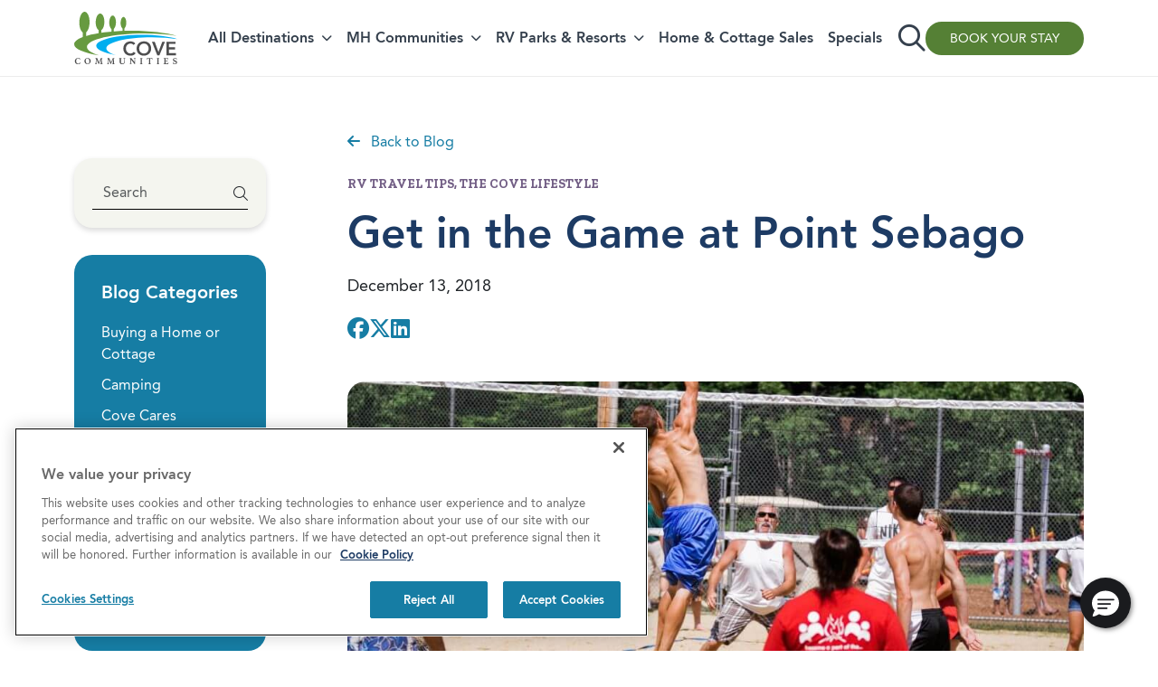

--- FILE ---
content_type: text/html; charset=UTF-8
request_url: https://covecommunities.com/blog/get-in-the-game-at-point-sebago/
body_size: 44433
content:
<!doctype html>
<html lang="en-US">
<head>
	<meta charset="UTF-8"><script type="text/javascript">(window.NREUM||(NREUM={})).init={privacy:{cookies_enabled:true},ajax:{deny_list:["bam.nr-data.net"]},feature_flags:["soft_nav"],distributed_tracing:{enabled:true}};(window.NREUM||(NREUM={})).loader_config={agentID:"1588977397",accountID:"4571725",trustKey:"4571725",xpid:"UAMAUFFRDRABUVFbAQkBUVMD",licenseKey:"NRJS-739e1439444031cd4e3",applicationID:"1509686772",browserID:"1588977397"};;/*! For license information please see nr-loader-spa-1.308.0.min.js.LICENSE.txt */
(()=>{var e,t,r={384:(e,t,r)=>{"use strict";r.d(t,{NT:()=>a,US:()=>u,Zm:()=>o,bQ:()=>d,dV:()=>c,pV:()=>l});var n=r(6154),i=r(1863),s=r(1910);const a={beacon:"bam.nr-data.net",errorBeacon:"bam.nr-data.net"};function o(){return n.gm.NREUM||(n.gm.NREUM={}),void 0===n.gm.newrelic&&(n.gm.newrelic=n.gm.NREUM),n.gm.NREUM}function c(){let e=o();return e.o||(e.o={ST:n.gm.setTimeout,SI:n.gm.setImmediate||n.gm.setInterval,CT:n.gm.clearTimeout,XHR:n.gm.XMLHttpRequest,REQ:n.gm.Request,EV:n.gm.Event,PR:n.gm.Promise,MO:n.gm.MutationObserver,FETCH:n.gm.fetch,WS:n.gm.WebSocket},(0,s.i)(...Object.values(e.o))),e}function d(e,t){let r=o();r.initializedAgents??={},t.initializedAt={ms:(0,i.t)(),date:new Date},r.initializedAgents[e]=t}function u(e,t){o()[e]=t}function l(){return function(){let e=o();const t=e.info||{};e.info={beacon:a.beacon,errorBeacon:a.errorBeacon,...t}}(),function(){let e=o();const t=e.init||{};e.init={...t}}(),c(),function(){let e=o();const t=e.loader_config||{};e.loader_config={...t}}(),o()}},782:(e,t,r)=>{"use strict";r.d(t,{T:()=>n});const n=r(860).K7.pageViewTiming},860:(e,t,r)=>{"use strict";r.d(t,{$J:()=>u,K7:()=>c,P3:()=>d,XX:()=>i,Yy:()=>o,df:()=>s,qY:()=>n,v4:()=>a});const n="events",i="jserrors",s="browser/blobs",a="rum",o="browser/logs",c={ajax:"ajax",genericEvents:"generic_events",jserrors:i,logging:"logging",metrics:"metrics",pageAction:"page_action",pageViewEvent:"page_view_event",pageViewTiming:"page_view_timing",sessionReplay:"session_replay",sessionTrace:"session_trace",softNav:"soft_navigations",spa:"spa"},d={[c.pageViewEvent]:1,[c.pageViewTiming]:2,[c.metrics]:3,[c.jserrors]:4,[c.spa]:5,[c.ajax]:6,[c.sessionTrace]:7,[c.softNav]:8,[c.sessionReplay]:9,[c.logging]:10,[c.genericEvents]:11},u={[c.pageViewEvent]:a,[c.pageViewTiming]:n,[c.ajax]:n,[c.spa]:n,[c.softNav]:n,[c.metrics]:i,[c.jserrors]:i,[c.sessionTrace]:s,[c.sessionReplay]:s,[c.logging]:o,[c.genericEvents]:"ins"}},944:(e,t,r)=>{"use strict";r.d(t,{R:()=>i});var n=r(3241);function i(e,t){"function"==typeof console.debug&&(console.debug("New Relic Warning: https://github.com/newrelic/newrelic-browser-agent/blob/main/docs/warning-codes.md#".concat(e),t),(0,n.W)({agentIdentifier:null,drained:null,type:"data",name:"warn",feature:"warn",data:{code:e,secondary:t}}))}},993:(e,t,r)=>{"use strict";r.d(t,{A$:()=>s,ET:()=>a,TZ:()=>o,p_:()=>i});var n=r(860);const i={ERROR:"ERROR",WARN:"WARN",INFO:"INFO",DEBUG:"DEBUG",TRACE:"TRACE"},s={OFF:0,ERROR:1,WARN:2,INFO:3,DEBUG:4,TRACE:5},a="log",o=n.K7.logging},1541:(e,t,r)=>{"use strict";r.d(t,{U:()=>i,f:()=>n});const n={MFE:"MFE",BA:"BA"};function i(e,t){if(2!==t?.harvestEndpointVersion)return{};const r=t.agentRef.runtime.appMetadata.agents[0].entityGuid;return e?{"source.id":e.id,"source.name":e.name,"source.type":e.type,"parent.id":e.parent?.id||r,"parent.type":e.parent?.type||n.BA}:{"entity.guid":r,appId:t.agentRef.info.applicationID}}},1687:(e,t,r)=>{"use strict";r.d(t,{Ak:()=>d,Ze:()=>h,x3:()=>u});var n=r(3241),i=r(7836),s=r(3606),a=r(860),o=r(2646);const c={};function d(e,t){const r={staged:!1,priority:a.P3[t]||0};l(e),c[e].get(t)||c[e].set(t,r)}function u(e,t){e&&c[e]&&(c[e].get(t)&&c[e].delete(t),p(e,t,!1),c[e].size&&f(e))}function l(e){if(!e)throw new Error("agentIdentifier required");c[e]||(c[e]=new Map)}function h(e="",t="feature",r=!1){if(l(e),!e||!c[e].get(t)||r)return p(e,t);c[e].get(t).staged=!0,f(e)}function f(e){const t=Array.from(c[e]);t.every(([e,t])=>t.staged)&&(t.sort((e,t)=>e[1].priority-t[1].priority),t.forEach(([t])=>{c[e].delete(t),p(e,t)}))}function p(e,t,r=!0){const a=e?i.ee.get(e):i.ee,c=s.i.handlers;if(!a.aborted&&a.backlog&&c){if((0,n.W)({agentIdentifier:e,type:"lifecycle",name:"drain",feature:t}),r){const e=a.backlog[t],r=c[t];if(r){for(let t=0;e&&t<e.length;++t)g(e[t],r);Object.entries(r).forEach(([e,t])=>{Object.values(t||{}).forEach(t=>{t[0]?.on&&t[0]?.context()instanceof o.y&&t[0].on(e,t[1])})})}}a.isolatedBacklog||delete c[t],a.backlog[t]=null,a.emit("drain-"+t,[])}}function g(e,t){var r=e[1];Object.values(t[r]||{}).forEach(t=>{var r=e[0];if(t[0]===r){var n=t[1],i=e[3],s=e[2];n.apply(i,s)}})}},1738:(e,t,r)=>{"use strict";r.d(t,{U:()=>f,Y:()=>h});var n=r(3241),i=r(9908),s=r(1863),a=r(944),o=r(5701),c=r(3969),d=r(8362),u=r(860),l=r(4261);function h(e,t,r,s){const h=s||r;!h||h[e]&&h[e]!==d.d.prototype[e]||(h[e]=function(){(0,i.p)(c.xV,["API/"+e+"/called"],void 0,u.K7.metrics,r.ee),(0,n.W)({agentIdentifier:r.agentIdentifier,drained:!!o.B?.[r.agentIdentifier],type:"data",name:"api",feature:l.Pl+e,data:{}});try{return t.apply(this,arguments)}catch(e){(0,a.R)(23,e)}})}function f(e,t,r,n,a){const o=e.info;null===r?delete o.jsAttributes[t]:o.jsAttributes[t]=r,(a||null===r)&&(0,i.p)(l.Pl+n,[(0,s.t)(),t,r],void 0,"session",e.ee)}},1741:(e,t,r)=>{"use strict";r.d(t,{W:()=>s});var n=r(944),i=r(4261);class s{#e(e,...t){if(this[e]!==s.prototype[e])return this[e](...t);(0,n.R)(35,e)}addPageAction(e,t){return this.#e(i.hG,e,t)}register(e){return this.#e(i.eY,e)}recordCustomEvent(e,t){return this.#e(i.fF,e,t)}setPageViewName(e,t){return this.#e(i.Fw,e,t)}setCustomAttribute(e,t,r){return this.#e(i.cD,e,t,r)}noticeError(e,t){return this.#e(i.o5,e,t)}setUserId(e,t=!1){return this.#e(i.Dl,e,t)}setApplicationVersion(e){return this.#e(i.nb,e)}setErrorHandler(e){return this.#e(i.bt,e)}addRelease(e,t){return this.#e(i.k6,e,t)}log(e,t){return this.#e(i.$9,e,t)}start(){return this.#e(i.d3)}finished(e){return this.#e(i.BL,e)}recordReplay(){return this.#e(i.CH)}pauseReplay(){return this.#e(i.Tb)}addToTrace(e){return this.#e(i.U2,e)}setCurrentRouteName(e){return this.#e(i.PA,e)}interaction(e){return this.#e(i.dT,e)}wrapLogger(e,t,r){return this.#e(i.Wb,e,t,r)}measure(e,t){return this.#e(i.V1,e,t)}consent(e){return this.#e(i.Pv,e)}}},1863:(e,t,r)=>{"use strict";function n(){return Math.floor(performance.now())}r.d(t,{t:()=>n})},1910:(e,t,r)=>{"use strict";r.d(t,{i:()=>s});var n=r(944);const i=new Map;function s(...e){return e.every(e=>{if(i.has(e))return i.get(e);const t="function"==typeof e?e.toString():"",r=t.includes("[native code]"),s=t.includes("nrWrapper");return r||s||(0,n.R)(64,e?.name||t),i.set(e,r),r})}},2555:(e,t,r)=>{"use strict";r.d(t,{D:()=>o,f:()=>a});var n=r(384),i=r(8122);const s={beacon:n.NT.beacon,errorBeacon:n.NT.errorBeacon,licenseKey:void 0,applicationID:void 0,sa:void 0,queueTime:void 0,applicationTime:void 0,ttGuid:void 0,user:void 0,account:void 0,product:void 0,extra:void 0,jsAttributes:{},userAttributes:void 0,atts:void 0,transactionName:void 0,tNamePlain:void 0};function a(e){try{return!!e.licenseKey&&!!e.errorBeacon&&!!e.applicationID}catch(e){return!1}}const o=e=>(0,i.a)(e,s)},2614:(e,t,r)=>{"use strict";r.d(t,{BB:()=>a,H3:()=>n,g:()=>d,iL:()=>c,tS:()=>o,uh:()=>i,wk:()=>s});const n="NRBA",i="SESSION",s=144e5,a=18e5,o={STARTED:"session-started",PAUSE:"session-pause",RESET:"session-reset",RESUME:"session-resume",UPDATE:"session-update"},c={SAME_TAB:"same-tab",CROSS_TAB:"cross-tab"},d={OFF:0,FULL:1,ERROR:2}},2646:(e,t,r)=>{"use strict";r.d(t,{y:()=>n});class n{constructor(e){this.contextId=e}}},2843:(e,t,r)=>{"use strict";r.d(t,{G:()=>s,u:()=>i});var n=r(3878);function i(e,t=!1,r,i){(0,n.DD)("visibilitychange",function(){if(t)return void("hidden"===document.visibilityState&&e());e(document.visibilityState)},r,i)}function s(e,t,r){(0,n.sp)("pagehide",e,t,r)}},3241:(e,t,r)=>{"use strict";r.d(t,{W:()=>s});var n=r(6154);const i="newrelic";function s(e={}){try{n.gm.dispatchEvent(new CustomEvent(i,{detail:e}))}catch(e){}}},3304:(e,t,r)=>{"use strict";r.d(t,{A:()=>s});var n=r(7836);const i=()=>{const e=new WeakSet;return(t,r)=>{if("object"==typeof r&&null!==r){if(e.has(r))return;e.add(r)}return r}};function s(e){try{return JSON.stringify(e,i())??""}catch(e){try{n.ee.emit("internal-error",[e])}catch(e){}return""}}},3333:(e,t,r)=>{"use strict";r.d(t,{$v:()=>u,TZ:()=>n,Xh:()=>c,Zp:()=>i,kd:()=>d,mq:()=>o,nf:()=>a,qN:()=>s});const n=r(860).K7.genericEvents,i=["auxclick","click","copy","keydown","paste","scrollend"],s=["focus","blur"],a=4,o=1e3,c=2e3,d=["PageAction","UserAction","BrowserPerformance"],u={RESOURCES:"experimental.resources",REGISTER:"register"}},3434:(e,t,r)=>{"use strict";r.d(t,{Jt:()=>s,YM:()=>d});var n=r(7836),i=r(5607);const s="nr@original:".concat(i.W),a=50;var o=Object.prototype.hasOwnProperty,c=!1;function d(e,t){return e||(e=n.ee),r.inPlace=function(e,t,n,i,s){n||(n="");const a="-"===n.charAt(0);for(let o=0;o<t.length;o++){const c=t[o],d=e[c];l(d)||(e[c]=r(d,a?c+n:n,i,c,s))}},r.flag=s,r;function r(t,r,n,c,d){return l(t)?t:(r||(r=""),nrWrapper[s]=t,function(e,t,r){if(Object.defineProperty&&Object.keys)try{return Object.keys(e).forEach(function(r){Object.defineProperty(t,r,{get:function(){return e[r]},set:function(t){return e[r]=t,t}})}),t}catch(e){u([e],r)}for(var n in e)o.call(e,n)&&(t[n]=e[n])}(t,nrWrapper,e),nrWrapper);function nrWrapper(){var s,o,l,h;let f;try{o=this,s=[...arguments],l="function"==typeof n?n(s,o):n||{}}catch(t){u([t,"",[s,o,c],l],e)}i(r+"start",[s,o,c],l,d);const p=performance.now();let g;try{return h=t.apply(o,s),g=performance.now(),h}catch(e){throw g=performance.now(),i(r+"err",[s,o,e],l,d),f=e,f}finally{const e=g-p,t={start:p,end:g,duration:e,isLongTask:e>=a,methodName:c,thrownError:f};t.isLongTask&&i("long-task",[t,o],l,d),i(r+"end",[s,o,h],l,d)}}}function i(r,n,i,s){if(!c||t){var a=c;c=!0;try{e.emit(r,n,i,t,s)}catch(t){u([t,r,n,i],e)}c=a}}}function u(e,t){t||(t=n.ee);try{t.emit("internal-error",e)}catch(e){}}function l(e){return!(e&&"function"==typeof e&&e.apply&&!e[s])}},3606:(e,t,r)=>{"use strict";r.d(t,{i:()=>s});var n=r(9908);s.on=a;var i=s.handlers={};function s(e,t,r,s){a(s||n.d,i,e,t,r)}function a(e,t,r,i,s){s||(s="feature"),e||(e=n.d);var a=t[s]=t[s]||{};(a[r]=a[r]||[]).push([e,i])}},3738:(e,t,r)=>{"use strict";r.d(t,{He:()=>i,Kp:()=>o,Lc:()=>d,Rz:()=>u,TZ:()=>n,bD:()=>s,d3:()=>a,jx:()=>l,sl:()=>h,uP:()=>c});const n=r(860).K7.sessionTrace,i="bstResource",s="resource",a="-start",o="-end",c="fn"+a,d="fn"+o,u="pushState",l=1e3,h=3e4},3785:(e,t,r)=>{"use strict";r.d(t,{R:()=>c,b:()=>d});var n=r(9908),i=r(1863),s=r(860),a=r(3969),o=r(993);function c(e,t,r={},c=o.p_.INFO,d=!0,u,l=(0,i.t)()){(0,n.p)(a.xV,["API/logging/".concat(c.toLowerCase(),"/called")],void 0,s.K7.metrics,e),(0,n.p)(o.ET,[l,t,r,c,d,u],void 0,s.K7.logging,e)}function d(e){return"string"==typeof e&&Object.values(o.p_).some(t=>t===e.toUpperCase().trim())}},3878:(e,t,r)=>{"use strict";function n(e,t){return{capture:e,passive:!1,signal:t}}function i(e,t,r=!1,i){window.addEventListener(e,t,n(r,i))}function s(e,t,r=!1,i){document.addEventListener(e,t,n(r,i))}r.d(t,{DD:()=>s,jT:()=>n,sp:()=>i})},3962:(e,t,r)=>{"use strict";r.d(t,{AM:()=>a,O2:()=>l,OV:()=>s,Qu:()=>h,TZ:()=>c,ih:()=>f,pP:()=>o,t1:()=>u,tC:()=>i,wD:()=>d});var n=r(860);const i=["click","keydown","submit"],s="popstate",a="api",o="initialPageLoad",c=n.K7.softNav,d=5e3,u=500,l={INITIAL_PAGE_LOAD:"",ROUTE_CHANGE:1,UNSPECIFIED:2},h={INTERACTION:1,AJAX:2,CUSTOM_END:3,CUSTOM_TRACER:4},f={IP:"in progress",PF:"pending finish",FIN:"finished",CAN:"cancelled"}},3969:(e,t,r)=>{"use strict";r.d(t,{TZ:()=>n,XG:()=>o,rs:()=>i,xV:()=>a,z_:()=>s});const n=r(860).K7.metrics,i="sm",s="cm",a="storeSupportabilityMetrics",o="storeEventMetrics"},4234:(e,t,r)=>{"use strict";r.d(t,{W:()=>s});var n=r(7836),i=r(1687);class s{constructor(e,t){this.agentIdentifier=e,this.ee=n.ee.get(e),this.featureName=t,this.blocked=!1}deregisterDrain(){(0,i.x3)(this.agentIdentifier,this.featureName)}}},4261:(e,t,r)=>{"use strict";r.d(t,{$9:()=>u,BL:()=>c,CH:()=>p,Dl:()=>R,Fw:()=>w,PA:()=>v,Pl:()=>n,Pv:()=>A,Tb:()=>h,U2:()=>a,V1:()=>E,Wb:()=>T,bt:()=>y,cD:()=>b,d3:()=>x,dT:()=>d,eY:()=>g,fF:()=>f,hG:()=>s,hw:()=>i,k6:()=>o,nb:()=>m,o5:()=>l});const n="api-",i=n+"ixn-",s="addPageAction",a="addToTrace",o="addRelease",c="finished",d="interaction",u="log",l="noticeError",h="pauseReplay",f="recordCustomEvent",p="recordReplay",g="register",m="setApplicationVersion",v="setCurrentRouteName",b="setCustomAttribute",y="setErrorHandler",w="setPageViewName",R="setUserId",x="start",T="wrapLogger",E="measure",A="consent"},5205:(e,t,r)=>{"use strict";r.d(t,{j:()=>S});var n=r(384),i=r(1741);var s=r(2555),a=r(3333);const o=e=>{if(!e||"string"!=typeof e)return!1;try{document.createDocumentFragment().querySelector(e)}catch{return!1}return!0};var c=r(2614),d=r(944),u=r(8122);const l="[data-nr-mask]",h=e=>(0,u.a)(e,(()=>{const e={feature_flags:[],experimental:{allow_registered_children:!1,resources:!1},mask_selector:"*",block_selector:"[data-nr-block]",mask_input_options:{color:!1,date:!1,"datetime-local":!1,email:!1,month:!1,number:!1,range:!1,search:!1,tel:!1,text:!1,time:!1,url:!1,week:!1,textarea:!1,select:!1,password:!0}};return{ajax:{deny_list:void 0,block_internal:!0,enabled:!0,autoStart:!0},api:{get allow_registered_children(){return e.feature_flags.includes(a.$v.REGISTER)||e.experimental.allow_registered_children},set allow_registered_children(t){e.experimental.allow_registered_children=t},duplicate_registered_data:!1},browser_consent_mode:{enabled:!1},distributed_tracing:{enabled:void 0,exclude_newrelic_header:void 0,cors_use_newrelic_header:void 0,cors_use_tracecontext_headers:void 0,allowed_origins:void 0},get feature_flags(){return e.feature_flags},set feature_flags(t){e.feature_flags=t},generic_events:{enabled:!0,autoStart:!0},harvest:{interval:30},jserrors:{enabled:!0,autoStart:!0},logging:{enabled:!0,autoStart:!0},metrics:{enabled:!0,autoStart:!0},obfuscate:void 0,page_action:{enabled:!0},page_view_event:{enabled:!0,autoStart:!0},page_view_timing:{enabled:!0,autoStart:!0},performance:{capture_marks:!1,capture_measures:!1,capture_detail:!0,resources:{get enabled(){return e.feature_flags.includes(a.$v.RESOURCES)||e.experimental.resources},set enabled(t){e.experimental.resources=t},asset_types:[],first_party_domains:[],ignore_newrelic:!0}},privacy:{cookies_enabled:!0},proxy:{assets:void 0,beacon:void 0},session:{expiresMs:c.wk,inactiveMs:c.BB},session_replay:{autoStart:!0,enabled:!1,preload:!1,sampling_rate:10,error_sampling_rate:100,collect_fonts:!1,inline_images:!1,fix_stylesheets:!0,mask_all_inputs:!0,get mask_text_selector(){return e.mask_selector},set mask_text_selector(t){o(t)?e.mask_selector="".concat(t,",").concat(l):""===t||null===t?e.mask_selector=l:(0,d.R)(5,t)},get block_class(){return"nr-block"},get ignore_class(){return"nr-ignore"},get mask_text_class(){return"nr-mask"},get block_selector(){return e.block_selector},set block_selector(t){o(t)?e.block_selector+=",".concat(t):""!==t&&(0,d.R)(6,t)},get mask_input_options(){return e.mask_input_options},set mask_input_options(t){t&&"object"==typeof t?e.mask_input_options={...t,password:!0}:(0,d.R)(7,t)}},session_trace:{enabled:!0,autoStart:!0},soft_navigations:{enabled:!0,autoStart:!0},spa:{enabled:!0,autoStart:!0},ssl:void 0,user_actions:{enabled:!0,elementAttributes:["id","className","tagName","type"]}}})());var f=r(6154),p=r(9324);let g=0;const m={buildEnv:p.F3,distMethod:p.Xs,version:p.xv,originTime:f.WN},v={consented:!1},b={appMetadata:{},get consented(){return this.session?.state?.consent||v.consented},set consented(e){v.consented=e},customTransaction:void 0,denyList:void 0,disabled:!1,harvester:void 0,isolatedBacklog:!1,isRecording:!1,loaderType:void 0,maxBytes:3e4,obfuscator:void 0,onerror:void 0,ptid:void 0,releaseIds:{},session:void 0,timeKeeper:void 0,registeredEntities:[],jsAttributesMetadata:{bytes:0},get harvestCount(){return++g}},y=e=>{const t=(0,u.a)(e,b),r=Object.keys(m).reduce((e,t)=>(e[t]={value:m[t],writable:!1,configurable:!0,enumerable:!0},e),{});return Object.defineProperties(t,r)};var w=r(5701);const R=e=>{const t=e.startsWith("http");e+="/",r.p=t?e:"https://"+e};var x=r(7836),T=r(3241);const E={accountID:void 0,trustKey:void 0,agentID:void 0,licenseKey:void 0,applicationID:void 0,xpid:void 0},A=e=>(0,u.a)(e,E),_=new Set;function S(e,t={},r,a){let{init:o,info:c,loader_config:d,runtime:u={},exposed:l=!0}=t;if(!c){const e=(0,n.pV)();o=e.init,c=e.info,d=e.loader_config}e.init=h(o||{}),e.loader_config=A(d||{}),c.jsAttributes??={},f.bv&&(c.jsAttributes.isWorker=!0),e.info=(0,s.D)(c);const p=e.init,g=[c.beacon,c.errorBeacon];_.has(e.agentIdentifier)||(p.proxy.assets&&(R(p.proxy.assets),g.push(p.proxy.assets)),p.proxy.beacon&&g.push(p.proxy.beacon),e.beacons=[...g],function(e){const t=(0,n.pV)();Object.getOwnPropertyNames(i.W.prototype).forEach(r=>{const n=i.W.prototype[r];if("function"!=typeof n||"constructor"===n)return;let s=t[r];e[r]&&!1!==e.exposed&&"micro-agent"!==e.runtime?.loaderType&&(t[r]=(...t)=>{const n=e[r](...t);return s?s(...t):n})})}(e),(0,n.US)("activatedFeatures",w.B)),u.denyList=[...p.ajax.deny_list||[],...p.ajax.block_internal?g:[]],u.ptid=e.agentIdentifier,u.loaderType=r,e.runtime=y(u),_.has(e.agentIdentifier)||(e.ee=x.ee.get(e.agentIdentifier),e.exposed=l,(0,T.W)({agentIdentifier:e.agentIdentifier,drained:!!w.B?.[e.agentIdentifier],type:"lifecycle",name:"initialize",feature:void 0,data:e.config})),_.add(e.agentIdentifier)}},5270:(e,t,r)=>{"use strict";r.d(t,{Aw:()=>a,SR:()=>s,rF:()=>o});var n=r(384),i=r(7767);function s(e){return!!(0,n.dV)().o.MO&&(0,i.V)(e)&&!0===e?.session_trace.enabled}function a(e){return!0===e?.session_replay.preload&&s(e)}function o(e,t){try{if("string"==typeof t?.type){if("password"===t.type.toLowerCase())return"*".repeat(e?.length||0);if(void 0!==t?.dataset?.nrUnmask||t?.classList?.contains("nr-unmask"))return e}}catch(e){}return"string"==typeof e?e.replace(/[\S]/g,"*"):"*".repeat(e?.length||0)}},5289:(e,t,r)=>{"use strict";r.d(t,{GG:()=>a,Qr:()=>c,sB:()=>o});var n=r(3878),i=r(6389);function s(){return"undefined"==typeof document||"complete"===document.readyState}function a(e,t){if(s())return e();const r=(0,i.J)(e),a=setInterval(()=>{s()&&(clearInterval(a),r())},500);(0,n.sp)("load",r,t)}function o(e){if(s())return e();(0,n.DD)("DOMContentLoaded",e)}function c(e){if(s())return e();(0,n.sp)("popstate",e)}},5607:(e,t,r)=>{"use strict";r.d(t,{W:()=>n});const n=(0,r(9566).bz)()},5701:(e,t,r)=>{"use strict";r.d(t,{B:()=>s,t:()=>a});var n=r(3241);const i=new Set,s={};function a(e,t){const r=t.agentIdentifier;s[r]??={},e&&"object"==typeof e&&(i.has(r)||(t.ee.emit("rumresp",[e]),s[r]=e,i.add(r),(0,n.W)({agentIdentifier:r,loaded:!0,drained:!0,type:"lifecycle",name:"load",feature:void 0,data:e})))}},6154:(e,t,r)=>{"use strict";r.d(t,{OF:()=>d,RI:()=>i,WN:()=>h,bv:()=>s,eN:()=>f,gm:()=>a,lR:()=>l,m:()=>c,mw:()=>o,sb:()=>u});var n=r(1863);const i="undefined"!=typeof window&&!!window.document,s="undefined"!=typeof WorkerGlobalScope&&("undefined"!=typeof self&&self instanceof WorkerGlobalScope&&self.navigator instanceof WorkerNavigator||"undefined"!=typeof globalThis&&globalThis instanceof WorkerGlobalScope&&globalThis.navigator instanceof WorkerNavigator),a=i?window:"undefined"!=typeof WorkerGlobalScope&&("undefined"!=typeof self&&self instanceof WorkerGlobalScope&&self||"undefined"!=typeof globalThis&&globalThis instanceof WorkerGlobalScope&&globalThis),o=Boolean("hidden"===a?.document?.visibilityState),c=""+a?.location,d=/iPad|iPhone|iPod/.test(a.navigator?.userAgent),u=d&&"undefined"==typeof SharedWorker,l=(()=>{const e=a.navigator?.userAgent?.match(/Firefox[/\s](\d+\.\d+)/);return Array.isArray(e)&&e.length>=2?+e[1]:0})(),h=Date.now()-(0,n.t)(),f=()=>"undefined"!=typeof PerformanceNavigationTiming&&a?.performance?.getEntriesByType("navigation")?.[0]?.responseStart},6344:(e,t,r)=>{"use strict";r.d(t,{BB:()=>u,Qb:()=>l,TZ:()=>i,Ug:()=>a,Vh:()=>s,_s:()=>o,bc:()=>d,yP:()=>c});var n=r(2614);const i=r(860).K7.sessionReplay,s="errorDuringReplay",a=.12,o={DomContentLoaded:0,Load:1,FullSnapshot:2,IncrementalSnapshot:3,Meta:4,Custom:5},c={[n.g.ERROR]:15e3,[n.g.FULL]:3e5,[n.g.OFF]:0},d={RESET:{message:"Session was reset",sm:"Reset"},IMPORT:{message:"Recorder failed to import",sm:"Import"},TOO_MANY:{message:"429: Too Many Requests",sm:"Too-Many"},TOO_BIG:{message:"Payload was too large",sm:"Too-Big"},CROSS_TAB:{message:"Session Entity was set to OFF on another tab",sm:"Cross-Tab"},ENTITLEMENTS:{message:"Session Replay is not allowed and will not be started",sm:"Entitlement"}},u=5e3,l={API:"api",RESUME:"resume",SWITCH_TO_FULL:"switchToFull",INITIALIZE:"initialize",PRELOAD:"preload"}},6389:(e,t,r)=>{"use strict";function n(e,t=500,r={}){const n=r?.leading||!1;let i;return(...r)=>{n&&void 0===i&&(e.apply(this,r),i=setTimeout(()=>{i=clearTimeout(i)},t)),n||(clearTimeout(i),i=setTimeout(()=>{e.apply(this,r)},t))}}function i(e){let t=!1;return(...r)=>{t||(t=!0,e.apply(this,r))}}r.d(t,{J:()=>i,s:()=>n})},6630:(e,t,r)=>{"use strict";r.d(t,{T:()=>n});const n=r(860).K7.pageViewEvent},6774:(e,t,r)=>{"use strict";r.d(t,{T:()=>n});const n=r(860).K7.jserrors},7295:(e,t,r)=>{"use strict";r.d(t,{Xv:()=>a,gX:()=>i,iW:()=>s});var n=[];function i(e){if(!e||s(e))return!1;if(0===n.length)return!0;if("*"===n[0].hostname)return!1;for(var t=0;t<n.length;t++){var r=n[t];if(r.hostname.test(e.hostname)&&r.pathname.test(e.pathname))return!1}return!0}function s(e){return void 0===e.hostname}function a(e){if(n=[],e&&e.length)for(var t=0;t<e.length;t++){let r=e[t];if(!r)continue;if("*"===r)return void(n=[{hostname:"*"}]);0===r.indexOf("http://")?r=r.substring(7):0===r.indexOf("https://")&&(r=r.substring(8));const i=r.indexOf("/");let s,a;i>0?(s=r.substring(0,i),a=r.substring(i)):(s=r,a="*");let[c]=s.split(":");n.push({hostname:o(c),pathname:o(a,!0)})}}function o(e,t=!1){const r=e.replace(/[.+?^${}()|[\]\\]/g,e=>"\\"+e).replace(/\*/g,".*?");return new RegExp((t?"^":"")+r+"$")}},7485:(e,t,r)=>{"use strict";r.d(t,{D:()=>i});var n=r(6154);function i(e){if(0===(e||"").indexOf("data:"))return{protocol:"data"};try{const t=new URL(e,location.href),r={port:t.port,hostname:t.hostname,pathname:t.pathname,search:t.search,protocol:t.protocol.slice(0,t.protocol.indexOf(":")),sameOrigin:t.protocol===n.gm?.location?.protocol&&t.host===n.gm?.location?.host};return r.port&&""!==r.port||("http:"===t.protocol&&(r.port="80"),"https:"===t.protocol&&(r.port="443")),r.pathname&&""!==r.pathname?r.pathname.startsWith("/")||(r.pathname="/".concat(r.pathname)):r.pathname="/",r}catch(e){return{}}}},7699:(e,t,r)=>{"use strict";r.d(t,{It:()=>s,KC:()=>o,No:()=>i,qh:()=>a});var n=r(860);const i=16e3,s=1e6,a="SESSION_ERROR",o={[n.K7.logging]:!0,[n.K7.genericEvents]:!1,[n.K7.jserrors]:!1,[n.K7.ajax]:!1}},7767:(e,t,r)=>{"use strict";r.d(t,{V:()=>i});var n=r(6154);const i=e=>n.RI&&!0===e?.privacy.cookies_enabled},7836:(e,t,r)=>{"use strict";r.d(t,{P:()=>o,ee:()=>c});var n=r(384),i=r(8990),s=r(2646),a=r(5607);const o="nr@context:".concat(a.W),c=function e(t,r){var n={},a={},u={},l=!1;try{l=16===r.length&&d.initializedAgents?.[r]?.runtime.isolatedBacklog}catch(e){}var h={on:p,addEventListener:p,removeEventListener:function(e,t){var r=n[e];if(!r)return;for(var i=0;i<r.length;i++)r[i]===t&&r.splice(i,1)},emit:function(e,r,n,i,s){!1!==s&&(s=!0);if(c.aborted&&!i)return;t&&s&&t.emit(e,r,n);var o=f(n);g(e).forEach(e=>{e.apply(o,r)});var d=v()[a[e]];d&&d.push([h,e,r,o]);return o},get:m,listeners:g,context:f,buffer:function(e,t){const r=v();if(t=t||"feature",h.aborted)return;Object.entries(e||{}).forEach(([e,n])=>{a[n]=t,t in r||(r[t]=[])})},abort:function(){h._aborted=!0,Object.keys(h.backlog).forEach(e=>{delete h.backlog[e]})},isBuffering:function(e){return!!v()[a[e]]},debugId:r,backlog:l?{}:t&&"object"==typeof t.backlog?t.backlog:{},isolatedBacklog:l};return Object.defineProperty(h,"aborted",{get:()=>{let e=h._aborted||!1;return e||(t&&(e=t.aborted),e)}}),h;function f(e){return e&&e instanceof s.y?e:e?(0,i.I)(e,o,()=>new s.y(o)):new s.y(o)}function p(e,t){n[e]=g(e).concat(t)}function g(e){return n[e]||[]}function m(t){return u[t]=u[t]||e(h,t)}function v(){return h.backlog}}(void 0,"globalEE"),d=(0,n.Zm)();d.ee||(d.ee=c)},8122:(e,t,r)=>{"use strict";r.d(t,{a:()=>i});var n=r(944);function i(e,t){try{if(!e||"object"!=typeof e)return(0,n.R)(3);if(!t||"object"!=typeof t)return(0,n.R)(4);const r=Object.create(Object.getPrototypeOf(t),Object.getOwnPropertyDescriptors(t)),s=0===Object.keys(r).length?e:r;for(let a in s)if(void 0!==e[a])try{if(null===e[a]){r[a]=null;continue}Array.isArray(e[a])&&Array.isArray(t[a])?r[a]=Array.from(new Set([...e[a],...t[a]])):"object"==typeof e[a]&&"object"==typeof t[a]?r[a]=i(e[a],t[a]):r[a]=e[a]}catch(e){r[a]||(0,n.R)(1,e)}return r}catch(e){(0,n.R)(2,e)}}},8139:(e,t,r)=>{"use strict";r.d(t,{u:()=>h});var n=r(7836),i=r(3434),s=r(8990),a=r(6154);const o={},c=a.gm.XMLHttpRequest,d="addEventListener",u="removeEventListener",l="nr@wrapped:".concat(n.P);function h(e){var t=function(e){return(e||n.ee).get("events")}(e);if(o[t.debugId]++)return t;o[t.debugId]=1;var r=(0,i.YM)(t,!0);function h(e){r.inPlace(e,[d,u],"-",p)}function p(e,t){return e[1]}return"getPrototypeOf"in Object&&(a.RI&&f(document,h),c&&f(c.prototype,h),f(a.gm,h)),t.on(d+"-start",function(e,t){var n=e[1];if(null!==n&&("function"==typeof n||"object"==typeof n)&&"newrelic"!==e[0]){var i=(0,s.I)(n,l,function(){var e={object:function(){if("function"!=typeof n.handleEvent)return;return n.handleEvent.apply(n,arguments)},function:n}[typeof n];return e?r(e,"fn-",null,e.name||"anonymous"):n});this.wrapped=e[1]=i}}),t.on(u+"-start",function(e){e[1]=this.wrapped||e[1]}),t}function f(e,t,...r){let n=e;for(;"object"==typeof n&&!Object.prototype.hasOwnProperty.call(n,d);)n=Object.getPrototypeOf(n);n&&t(n,...r)}},8362:(e,t,r)=>{"use strict";r.d(t,{d:()=>s});var n=r(9566),i=r(1741);class s extends i.W{agentIdentifier=(0,n.LA)(16)}},8374:(e,t,r)=>{r.nc=(()=>{try{return document?.currentScript?.nonce}catch(e){}return""})()},8990:(e,t,r)=>{"use strict";r.d(t,{I:()=>i});var n=Object.prototype.hasOwnProperty;function i(e,t,r){if(n.call(e,t))return e[t];var i=r();if(Object.defineProperty&&Object.keys)try{return Object.defineProperty(e,t,{value:i,writable:!0,enumerable:!1}),i}catch(e){}return e[t]=i,i}},9119:(e,t,r)=>{"use strict";r.d(t,{L:()=>s});var n=/([^?#]*)[^#]*(#[^?]*|$).*/,i=/([^?#]*)().*/;function s(e,t){return e?e.replace(t?n:i,"$1$2"):e}},9300:(e,t,r)=>{"use strict";r.d(t,{T:()=>n});const n=r(860).K7.ajax},9324:(e,t,r)=>{"use strict";r.d(t,{AJ:()=>a,F3:()=>i,Xs:()=>s,Yq:()=>o,xv:()=>n});const n="1.308.0",i="PROD",s="CDN",a="@newrelic/rrweb",o="1.0.1"},9566:(e,t,r)=>{"use strict";r.d(t,{LA:()=>o,ZF:()=>c,bz:()=>a,el:()=>d});var n=r(6154);const i="xxxxxxxx-xxxx-4xxx-yxxx-xxxxxxxxxxxx";function s(e,t){return e?15&e[t]:16*Math.random()|0}function a(){const e=n.gm?.crypto||n.gm?.msCrypto;let t,r=0;return e&&e.getRandomValues&&(t=e.getRandomValues(new Uint8Array(30))),i.split("").map(e=>"x"===e?s(t,r++).toString(16):"y"===e?(3&s()|8).toString(16):e).join("")}function o(e){const t=n.gm?.crypto||n.gm?.msCrypto;let r,i=0;t&&t.getRandomValues&&(r=t.getRandomValues(new Uint8Array(e)));const a=[];for(var o=0;o<e;o++)a.push(s(r,i++).toString(16));return a.join("")}function c(){return o(16)}function d(){return o(32)}},9908:(e,t,r)=>{"use strict";r.d(t,{d:()=>n,p:()=>i});var n=r(7836).ee.get("handle");function i(e,t,r,i,s){s?(s.buffer([e],i),s.emit(e,t,r)):(n.buffer([e],i),n.emit(e,t,r))}}},n={};function i(e){var t=n[e];if(void 0!==t)return t.exports;var s=n[e]={exports:{}};return r[e](s,s.exports,i),s.exports}i.m=r,i.d=(e,t)=>{for(var r in t)i.o(t,r)&&!i.o(e,r)&&Object.defineProperty(e,r,{enumerable:!0,get:t[r]})},i.f={},i.e=e=>Promise.all(Object.keys(i.f).reduce((t,r)=>(i.f[r](e,t),t),[])),i.u=e=>({212:"nr-spa-compressor",249:"nr-spa-recorder",478:"nr-spa"}[e]+"-1.308.0.min.js"),i.o=(e,t)=>Object.prototype.hasOwnProperty.call(e,t),e={},t="NRBA-1.308.0.PROD:",i.l=(r,n,s,a)=>{if(e[r])e[r].push(n);else{var o,c;if(void 0!==s)for(var d=document.getElementsByTagName("script"),u=0;u<d.length;u++){var l=d[u];if(l.getAttribute("src")==r||l.getAttribute("data-webpack")==t+s){o=l;break}}if(!o){c=!0;var h={478:"sha512-RSfSVnmHk59T/uIPbdSE0LPeqcEdF4/+XhfJdBuccH5rYMOEZDhFdtnh6X6nJk7hGpzHd9Ujhsy7lZEz/ORYCQ==",249:"sha512-ehJXhmntm85NSqW4MkhfQqmeKFulra3klDyY0OPDUE+sQ3GokHlPh1pmAzuNy//3j4ac6lzIbmXLvGQBMYmrkg==",212:"sha512-B9h4CR46ndKRgMBcK+j67uSR2RCnJfGefU+A7FrgR/k42ovXy5x/MAVFiSvFxuVeEk/pNLgvYGMp1cBSK/G6Fg=="};(o=document.createElement("script")).charset="utf-8",i.nc&&o.setAttribute("nonce",i.nc),o.setAttribute("data-webpack",t+s),o.src=r,0!==o.src.indexOf(window.location.origin+"/")&&(o.crossOrigin="anonymous"),h[a]&&(o.integrity=h[a])}e[r]=[n];var f=(t,n)=>{o.onerror=o.onload=null,clearTimeout(p);var i=e[r];if(delete e[r],o.parentNode&&o.parentNode.removeChild(o),i&&i.forEach(e=>e(n)),t)return t(n)},p=setTimeout(f.bind(null,void 0,{type:"timeout",target:o}),12e4);o.onerror=f.bind(null,o.onerror),o.onload=f.bind(null,o.onload),c&&document.head.appendChild(o)}},i.r=e=>{"undefined"!=typeof Symbol&&Symbol.toStringTag&&Object.defineProperty(e,Symbol.toStringTag,{value:"Module"}),Object.defineProperty(e,"__esModule",{value:!0})},i.p="https://js-agent.newrelic.com/",(()=>{var e={38:0,788:0};i.f.j=(t,r)=>{var n=i.o(e,t)?e[t]:void 0;if(0!==n)if(n)r.push(n[2]);else{var s=new Promise((r,i)=>n=e[t]=[r,i]);r.push(n[2]=s);var a=i.p+i.u(t),o=new Error;i.l(a,r=>{if(i.o(e,t)&&(0!==(n=e[t])&&(e[t]=void 0),n)){var s=r&&("load"===r.type?"missing":r.type),a=r&&r.target&&r.target.src;o.message="Loading chunk "+t+" failed: ("+s+": "+a+")",o.name="ChunkLoadError",o.type=s,o.request=a,n[1](o)}},"chunk-"+t,t)}};var t=(t,r)=>{var n,s,[a,o,c]=r,d=0;if(a.some(t=>0!==e[t])){for(n in o)i.o(o,n)&&(i.m[n]=o[n]);if(c)c(i)}for(t&&t(r);d<a.length;d++)s=a[d],i.o(e,s)&&e[s]&&e[s][0](),e[s]=0},r=self["webpackChunk:NRBA-1.308.0.PROD"]=self["webpackChunk:NRBA-1.308.0.PROD"]||[];r.forEach(t.bind(null,0)),r.push=t.bind(null,r.push.bind(r))})(),(()=>{"use strict";i(8374);var e=i(8362),t=i(860);const r=Object.values(t.K7);var n=i(5205);var s=i(9908),a=i(1863),o=i(4261),c=i(1738);var d=i(1687),u=i(4234),l=i(5289),h=i(6154),f=i(944),p=i(5270),g=i(7767),m=i(6389),v=i(7699);class b extends u.W{constructor(e,t){super(e.agentIdentifier,t),this.agentRef=e,this.abortHandler=void 0,this.featAggregate=void 0,this.loadedSuccessfully=void 0,this.onAggregateImported=new Promise(e=>{this.loadedSuccessfully=e}),this.deferred=Promise.resolve(),!1===e.init[this.featureName].autoStart?this.deferred=new Promise((t,r)=>{this.ee.on("manual-start-all",(0,m.J)(()=>{(0,d.Ak)(e.agentIdentifier,this.featureName),t()}))}):(0,d.Ak)(e.agentIdentifier,t)}importAggregator(e,t,r={}){if(this.featAggregate)return;const n=async()=>{let n;await this.deferred;try{if((0,g.V)(e.init)){const{setupAgentSession:t}=await i.e(478).then(i.bind(i,8766));n=t(e)}}catch(e){(0,f.R)(20,e),this.ee.emit("internal-error",[e]),(0,s.p)(v.qh,[e],void 0,this.featureName,this.ee)}try{if(!this.#t(this.featureName,n,e.init))return(0,d.Ze)(this.agentIdentifier,this.featureName),void this.loadedSuccessfully(!1);const{Aggregate:i}=await t();this.featAggregate=new i(e,r),e.runtime.harvester.initializedAggregates.push(this.featAggregate),this.loadedSuccessfully(!0)}catch(e){(0,f.R)(34,e),this.abortHandler?.(),(0,d.Ze)(this.agentIdentifier,this.featureName,!0),this.loadedSuccessfully(!1),this.ee&&this.ee.abort()}};h.RI?(0,l.GG)(()=>n(),!0):n()}#t(e,r,n){if(this.blocked)return!1;switch(e){case t.K7.sessionReplay:return(0,p.SR)(n)&&!!r;case t.K7.sessionTrace:return!!r;default:return!0}}}var y=i(6630),w=i(2614),R=i(3241);class x extends b{static featureName=y.T;constructor(e){var t;super(e,y.T),this.setupInspectionEvents(e.agentIdentifier),t=e,(0,c.Y)(o.Fw,function(e,r){"string"==typeof e&&("/"!==e.charAt(0)&&(e="/"+e),t.runtime.customTransaction=(r||"http://custom.transaction")+e,(0,s.p)(o.Pl+o.Fw,[(0,a.t)()],void 0,void 0,t.ee))},t),this.importAggregator(e,()=>i.e(478).then(i.bind(i,2467)))}setupInspectionEvents(e){const t=(t,r)=>{t&&(0,R.W)({agentIdentifier:e,timeStamp:t.timeStamp,loaded:"complete"===t.target.readyState,type:"window",name:r,data:t.target.location+""})};(0,l.sB)(e=>{t(e,"DOMContentLoaded")}),(0,l.GG)(e=>{t(e,"load")}),(0,l.Qr)(e=>{t(e,"navigate")}),this.ee.on(w.tS.UPDATE,(t,r)=>{(0,R.W)({agentIdentifier:e,type:"lifecycle",name:"session",data:r})})}}var T=i(384);class E extends e.d{constructor(e){var t;(super(),h.gm)?(this.features={},(0,T.bQ)(this.agentIdentifier,this),this.desiredFeatures=new Set(e.features||[]),this.desiredFeatures.add(x),(0,n.j)(this,e,e.loaderType||"agent"),t=this,(0,c.Y)(o.cD,function(e,r,n=!1){if("string"==typeof e){if(["string","number","boolean"].includes(typeof r)||null===r)return(0,c.U)(t,e,r,o.cD,n);(0,f.R)(40,typeof r)}else(0,f.R)(39,typeof e)},t),function(e){(0,c.Y)(o.Dl,function(t,r=!1){if("string"!=typeof t&&null!==t)return void(0,f.R)(41,typeof t);const n=e.info.jsAttributes["enduser.id"];r&&null!=n&&n!==t?(0,s.p)(o.Pl+"setUserIdAndResetSession",[t],void 0,"session",e.ee):(0,c.U)(e,"enduser.id",t,o.Dl,!0)},e)}(this),function(e){(0,c.Y)(o.nb,function(t){if("string"==typeof t||null===t)return(0,c.U)(e,"application.version",t,o.nb,!1);(0,f.R)(42,typeof t)},e)}(this),function(e){(0,c.Y)(o.d3,function(){e.ee.emit("manual-start-all")},e)}(this),function(e){(0,c.Y)(o.Pv,function(t=!0){if("boolean"==typeof t){if((0,s.p)(o.Pl+o.Pv,[t],void 0,"session",e.ee),e.runtime.consented=t,t){const t=e.features.page_view_event;t.onAggregateImported.then(e=>{const r=t.featAggregate;e&&!r.sentRum&&r.sendRum()})}}else(0,f.R)(65,typeof t)},e)}(this),this.run()):(0,f.R)(21)}get config(){return{info:this.info,init:this.init,loader_config:this.loader_config,runtime:this.runtime}}get api(){return this}run(){try{const e=function(e){const t={};return r.forEach(r=>{t[r]=!!e[r]?.enabled}),t}(this.init),n=[...this.desiredFeatures];n.sort((e,r)=>t.P3[e.featureName]-t.P3[r.featureName]),n.forEach(r=>{if(!e[r.featureName]&&r.featureName!==t.K7.pageViewEvent)return;if(r.featureName===t.K7.spa)return void(0,f.R)(67);const n=function(e){switch(e){case t.K7.ajax:return[t.K7.jserrors];case t.K7.sessionTrace:return[t.K7.ajax,t.K7.pageViewEvent];case t.K7.sessionReplay:return[t.K7.sessionTrace];case t.K7.pageViewTiming:return[t.K7.pageViewEvent];default:return[]}}(r.featureName).filter(e=>!(e in this.features));n.length>0&&(0,f.R)(36,{targetFeature:r.featureName,missingDependencies:n}),this.features[r.featureName]=new r(this)})}catch(e){(0,f.R)(22,e);for(const e in this.features)this.features[e].abortHandler?.();const t=(0,T.Zm)();delete t.initializedAgents[this.agentIdentifier]?.features,delete this.sharedAggregator;return t.ee.get(this.agentIdentifier).abort(),!1}}}var A=i(2843),_=i(782);class S extends b{static featureName=_.T;constructor(e){super(e,_.T),h.RI&&((0,A.u)(()=>(0,s.p)("docHidden",[(0,a.t)()],void 0,_.T,this.ee),!0),(0,A.G)(()=>(0,s.p)("winPagehide",[(0,a.t)()],void 0,_.T,this.ee)),this.importAggregator(e,()=>i.e(478).then(i.bind(i,9917))))}}var O=i(3969);class I extends b{static featureName=O.TZ;constructor(e){super(e,O.TZ),h.RI&&document.addEventListener("securitypolicyviolation",e=>{(0,s.p)(O.xV,["Generic/CSPViolation/Detected"],void 0,this.featureName,this.ee)}),this.importAggregator(e,()=>i.e(478).then(i.bind(i,6555)))}}var N=i(6774),P=i(3878),k=i(3304);class D{constructor(e,t,r,n,i){this.name="UncaughtError",this.message="string"==typeof e?e:(0,k.A)(e),this.sourceURL=t,this.line=r,this.column=n,this.__newrelic=i}}function C(e){return M(e)?e:new D(void 0!==e?.message?e.message:e,e?.filename||e?.sourceURL,e?.lineno||e?.line,e?.colno||e?.col,e?.__newrelic,e?.cause)}function j(e){const t="Unhandled Promise Rejection: ";if(!e?.reason)return;if(M(e.reason)){try{e.reason.message.startsWith(t)||(e.reason.message=t+e.reason.message)}catch(e){}return C(e.reason)}const r=C(e.reason);return(r.message||"").startsWith(t)||(r.message=t+r.message),r}function L(e){if(e.error instanceof SyntaxError&&!/:\d+$/.test(e.error.stack?.trim())){const t=new D(e.message,e.filename,e.lineno,e.colno,e.error.__newrelic,e.cause);return t.name=SyntaxError.name,t}return M(e.error)?e.error:C(e)}function M(e){return e instanceof Error&&!!e.stack}function H(e,r,n,i,o=(0,a.t)()){"string"==typeof e&&(e=new Error(e)),(0,s.p)("err",[e,o,!1,r,n.runtime.isRecording,void 0,i],void 0,t.K7.jserrors,n.ee),(0,s.p)("uaErr",[],void 0,t.K7.genericEvents,n.ee)}var B=i(1541),K=i(993),W=i(3785);function U(e,{customAttributes:t={},level:r=K.p_.INFO}={},n,i,s=(0,a.t)()){(0,W.R)(n.ee,e,t,r,!1,i,s)}function F(e,r,n,i,c=(0,a.t)()){(0,s.p)(o.Pl+o.hG,[c,e,r,i],void 0,t.K7.genericEvents,n.ee)}function V(e,r,n,i,c=(0,a.t)()){const{start:d,end:u,customAttributes:l}=r||{},h={customAttributes:l||{}};if("object"!=typeof h.customAttributes||"string"!=typeof e||0===e.length)return void(0,f.R)(57);const p=(e,t)=>null==e?t:"number"==typeof e?e:e instanceof PerformanceMark?e.startTime:Number.NaN;if(h.start=p(d,0),h.end=p(u,c),Number.isNaN(h.start)||Number.isNaN(h.end))(0,f.R)(57);else{if(h.duration=h.end-h.start,!(h.duration<0))return(0,s.p)(o.Pl+o.V1,[h,e,i],void 0,t.K7.genericEvents,n.ee),h;(0,f.R)(58)}}function G(e,r={},n,i,c=(0,a.t)()){(0,s.p)(o.Pl+o.fF,[c,e,r,i],void 0,t.K7.genericEvents,n.ee)}function z(e){(0,c.Y)(o.eY,function(t){return Y(e,t)},e)}function Y(e,r,n){(0,f.R)(54,"newrelic.register"),r||={},r.type=B.f.MFE,r.licenseKey||=e.info.licenseKey,r.blocked=!1,r.parent=n||{},Array.isArray(r.tags)||(r.tags=[]);const i={};r.tags.forEach(e=>{"name"!==e&&"id"!==e&&(i["source.".concat(e)]=!0)}),r.isolated??=!0;let o=()=>{};const c=e.runtime.registeredEntities;if(!r.isolated){const e=c.find(({metadata:{target:{id:e}}})=>e===r.id&&!r.isolated);if(e)return e}const d=e=>{r.blocked=!0,o=e};function u(e){return"string"==typeof e&&!!e.trim()&&e.trim().length<501||"number"==typeof e}e.init.api.allow_registered_children||d((0,m.J)(()=>(0,f.R)(55))),u(r.id)&&u(r.name)||d((0,m.J)(()=>(0,f.R)(48,r)));const l={addPageAction:(t,n={})=>g(F,[t,{...i,...n},e],r),deregister:()=>{d((0,m.J)(()=>(0,f.R)(68)))},log:(t,n={})=>g(U,[t,{...n,customAttributes:{...i,...n.customAttributes||{}}},e],r),measure:(t,n={})=>g(V,[t,{...n,customAttributes:{...i,...n.customAttributes||{}}},e],r),noticeError:(t,n={})=>g(H,[t,{...i,...n},e],r),register:(t={})=>g(Y,[e,t],l.metadata.target),recordCustomEvent:(t,n={})=>g(G,[t,{...i,...n},e],r),setApplicationVersion:e=>p("application.version",e),setCustomAttribute:(e,t)=>p(e,t),setUserId:e=>p("enduser.id",e),metadata:{customAttributes:i,target:r}},h=()=>(r.blocked&&o(),r.blocked);h()||c.push(l);const p=(e,t)=>{h()||(i[e]=t)},g=(r,n,i)=>{if(h())return;const o=(0,a.t)();(0,s.p)(O.xV,["API/register/".concat(r.name,"/called")],void 0,t.K7.metrics,e.ee);try{if(e.init.api.duplicate_registered_data&&"register"!==r.name){let e=n;if(n[1]instanceof Object){const t={"child.id":i.id,"child.type":i.type};e="customAttributes"in n[1]?[n[0],{...n[1],customAttributes:{...n[1].customAttributes,...t}},...n.slice(2)]:[n[0],{...n[1],...t},...n.slice(2)]}r(...e,void 0,o)}return r(...n,i,o)}catch(e){(0,f.R)(50,e)}};return l}class Z extends b{static featureName=N.T;constructor(e){var t;super(e,N.T),t=e,(0,c.Y)(o.o5,(e,r)=>H(e,r,t),t),function(e){(0,c.Y)(o.bt,function(t){e.runtime.onerror=t},e)}(e),function(e){let t=0;(0,c.Y)(o.k6,function(e,r){++t>10||(this.runtime.releaseIds[e.slice(-200)]=(""+r).slice(-200))},e)}(e),z(e);try{this.removeOnAbort=new AbortController}catch(e){}this.ee.on("internal-error",(t,r)=>{this.abortHandler&&(0,s.p)("ierr",[C(t),(0,a.t)(),!0,{},e.runtime.isRecording,r],void 0,this.featureName,this.ee)}),h.gm.addEventListener("unhandledrejection",t=>{this.abortHandler&&(0,s.p)("err",[j(t),(0,a.t)(),!1,{unhandledPromiseRejection:1},e.runtime.isRecording],void 0,this.featureName,this.ee)},(0,P.jT)(!1,this.removeOnAbort?.signal)),h.gm.addEventListener("error",t=>{this.abortHandler&&(0,s.p)("err",[L(t),(0,a.t)(),!1,{},e.runtime.isRecording],void 0,this.featureName,this.ee)},(0,P.jT)(!1,this.removeOnAbort?.signal)),this.abortHandler=this.#r,this.importAggregator(e,()=>i.e(478).then(i.bind(i,2176)))}#r(){this.removeOnAbort?.abort(),this.abortHandler=void 0}}var q=i(8990);let X=1;function J(e){const t=typeof e;return!e||"object"!==t&&"function"!==t?-1:e===h.gm?0:(0,q.I)(e,"nr@id",function(){return X++})}function Q(e){if("string"==typeof e&&e.length)return e.length;if("object"==typeof e){if("undefined"!=typeof ArrayBuffer&&e instanceof ArrayBuffer&&e.byteLength)return e.byteLength;if("undefined"!=typeof Blob&&e instanceof Blob&&e.size)return e.size;if(!("undefined"!=typeof FormData&&e instanceof FormData))try{return(0,k.A)(e).length}catch(e){return}}}var ee=i(8139),te=i(7836),re=i(3434);const ne={},ie=["open","send"];function se(e){var t=e||te.ee;const r=function(e){return(e||te.ee).get("xhr")}(t);if(void 0===h.gm.XMLHttpRequest)return r;if(ne[r.debugId]++)return r;ne[r.debugId]=1,(0,ee.u)(t);var n=(0,re.YM)(r),i=h.gm.XMLHttpRequest,s=h.gm.MutationObserver,a=h.gm.Promise,o=h.gm.setInterval,c="readystatechange",d=["onload","onerror","onabort","onloadstart","onloadend","onprogress","ontimeout"],u=[],l=h.gm.XMLHttpRequest=function(e){const t=new i(e),s=r.context(t);try{r.emit("new-xhr",[t],s),t.addEventListener(c,(a=s,function(){var e=this;e.readyState>3&&!a.resolved&&(a.resolved=!0,r.emit("xhr-resolved",[],e)),n.inPlace(e,d,"fn-",y)}),(0,P.jT)(!1))}catch(e){(0,f.R)(15,e);try{r.emit("internal-error",[e])}catch(e){}}var a;return t};function p(e,t){n.inPlace(t,["onreadystatechange"],"fn-",y)}if(function(e,t){for(var r in e)t[r]=e[r]}(i,l),l.prototype=i.prototype,n.inPlace(l.prototype,ie,"-xhr-",y),r.on("send-xhr-start",function(e,t){p(e,t),function(e){u.push(e),s&&(g?g.then(b):o?o(b):(m=-m,v.data=m))}(t)}),r.on("open-xhr-start",p),s){var g=a&&a.resolve();if(!o&&!a){var m=1,v=document.createTextNode(m);new s(b).observe(v,{characterData:!0})}}else t.on("fn-end",function(e){e[0]&&e[0].type===c||b()});function b(){for(var e=0;e<u.length;e++)p(0,u[e]);u.length&&(u=[])}function y(e,t){return t}return r}var ae="fetch-",oe=ae+"body-",ce=["arrayBuffer","blob","json","text","formData"],de=h.gm.Request,ue=h.gm.Response,le="prototype";const he={};function fe(e){const t=function(e){return(e||te.ee).get("fetch")}(e);if(!(de&&ue&&h.gm.fetch))return t;if(he[t.debugId]++)return t;function r(e,r,n){var i=e[r];"function"==typeof i&&(e[r]=function(){var e,r=[...arguments],s={};t.emit(n+"before-start",[r],s),s[te.P]&&s[te.P].dt&&(e=s[te.P].dt);var a=i.apply(this,r);return t.emit(n+"start",[r,e],a),a.then(function(e){return t.emit(n+"end",[null,e],a),e},function(e){throw t.emit(n+"end",[e],a),e})})}return he[t.debugId]=1,ce.forEach(e=>{r(de[le],e,oe),r(ue[le],e,oe)}),r(h.gm,"fetch",ae),t.on(ae+"end",function(e,r){var n=this;if(r){var i=r.headers.get("content-length");null!==i&&(n.rxSize=i),t.emit(ae+"done",[null,r],n)}else t.emit(ae+"done",[e],n)}),t}var pe=i(7485),ge=i(9566);class me{constructor(e){this.agentRef=e}generateTracePayload(e){const t=this.agentRef.loader_config;if(!this.shouldGenerateTrace(e)||!t)return null;var r=(t.accountID||"").toString()||null,n=(t.agentID||"").toString()||null,i=(t.trustKey||"").toString()||null;if(!r||!n)return null;var s=(0,ge.ZF)(),a=(0,ge.el)(),o=Date.now(),c={spanId:s,traceId:a,timestamp:o};return(e.sameOrigin||this.isAllowedOrigin(e)&&this.useTraceContextHeadersForCors())&&(c.traceContextParentHeader=this.generateTraceContextParentHeader(s,a),c.traceContextStateHeader=this.generateTraceContextStateHeader(s,o,r,n,i)),(e.sameOrigin&&!this.excludeNewrelicHeader()||!e.sameOrigin&&this.isAllowedOrigin(e)&&this.useNewrelicHeaderForCors())&&(c.newrelicHeader=this.generateTraceHeader(s,a,o,r,n,i)),c}generateTraceContextParentHeader(e,t){return"00-"+t+"-"+e+"-01"}generateTraceContextStateHeader(e,t,r,n,i){return i+"@nr=0-1-"+r+"-"+n+"-"+e+"----"+t}generateTraceHeader(e,t,r,n,i,s){if(!("function"==typeof h.gm?.btoa))return null;var a={v:[0,1],d:{ty:"Browser",ac:n,ap:i,id:e,tr:t,ti:r}};return s&&n!==s&&(a.d.tk=s),btoa((0,k.A)(a))}shouldGenerateTrace(e){return this.agentRef.init?.distributed_tracing?.enabled&&this.isAllowedOrigin(e)}isAllowedOrigin(e){var t=!1;const r=this.agentRef.init?.distributed_tracing;if(e.sameOrigin)t=!0;else if(r?.allowed_origins instanceof Array)for(var n=0;n<r.allowed_origins.length;n++){var i=(0,pe.D)(r.allowed_origins[n]);if(e.hostname===i.hostname&&e.protocol===i.protocol&&e.port===i.port){t=!0;break}}return t}excludeNewrelicHeader(){var e=this.agentRef.init?.distributed_tracing;return!!e&&!!e.exclude_newrelic_header}useNewrelicHeaderForCors(){var e=this.agentRef.init?.distributed_tracing;return!!e&&!1!==e.cors_use_newrelic_header}useTraceContextHeadersForCors(){var e=this.agentRef.init?.distributed_tracing;return!!e&&!!e.cors_use_tracecontext_headers}}var ve=i(9300),be=i(7295);function ye(e){return"string"==typeof e?e:e instanceof(0,T.dV)().o.REQ?e.url:h.gm?.URL&&e instanceof URL?e.href:void 0}var we=["load","error","abort","timeout"],Re=we.length,xe=(0,T.dV)().o.REQ,Te=(0,T.dV)().o.XHR;const Ee="X-NewRelic-App-Data";class Ae extends b{static featureName=ve.T;constructor(e){super(e,ve.T),this.dt=new me(e),this.handler=(e,t,r,n)=>(0,s.p)(e,t,r,n,this.ee);try{const e={xmlhttprequest:"xhr",fetch:"fetch",beacon:"beacon"};h.gm?.performance?.getEntriesByType("resource").forEach(r=>{if(r.initiatorType in e&&0!==r.responseStatus){const n={status:r.responseStatus},i={rxSize:r.transferSize,duration:Math.floor(r.duration),cbTime:0};_e(n,r.name),this.handler("xhr",[n,i,r.startTime,r.responseEnd,e[r.initiatorType]],void 0,t.K7.ajax)}})}catch(e){}fe(this.ee),se(this.ee),function(e,r,n,i){function o(e){var t=this;t.totalCbs=0,t.called=0,t.cbTime=0,t.end=T,t.ended=!1,t.xhrGuids={},t.lastSize=null,t.loadCaptureCalled=!1,t.params=this.params||{},t.metrics=this.metrics||{},t.latestLongtaskEnd=0,e.addEventListener("load",function(r){E(t,e)},(0,P.jT)(!1)),h.lR||e.addEventListener("progress",function(e){t.lastSize=e.loaded},(0,P.jT)(!1))}function c(e){this.params={method:e[0]},_e(this,e[1]),this.metrics={}}function d(t,r){e.loader_config.xpid&&this.sameOrigin&&r.setRequestHeader("X-NewRelic-ID",e.loader_config.xpid);var n=i.generateTracePayload(this.parsedOrigin);if(n){var s=!1;n.newrelicHeader&&(r.setRequestHeader("newrelic",n.newrelicHeader),s=!0),n.traceContextParentHeader&&(r.setRequestHeader("traceparent",n.traceContextParentHeader),n.traceContextStateHeader&&r.setRequestHeader("tracestate",n.traceContextStateHeader),s=!0),s&&(this.dt=n)}}function u(e,t){var n=this.metrics,i=e[0],s=this;if(n&&i){var o=Q(i);o&&(n.txSize=o)}this.startTime=(0,a.t)(),this.body=i,this.listener=function(e){try{"abort"!==e.type||s.loadCaptureCalled||(s.params.aborted=!0),("load"!==e.type||s.called===s.totalCbs&&(s.onloadCalled||"function"!=typeof t.onload)&&"function"==typeof s.end)&&s.end(t)}catch(e){try{r.emit("internal-error",[e])}catch(e){}}};for(var c=0;c<Re;c++)t.addEventListener(we[c],this.listener,(0,P.jT)(!1))}function l(e,t,r){this.cbTime+=e,t?this.onloadCalled=!0:this.called+=1,this.called!==this.totalCbs||!this.onloadCalled&&"function"==typeof r.onload||"function"!=typeof this.end||this.end(r)}function f(e,t){var r=""+J(e)+!!t;this.xhrGuids&&!this.xhrGuids[r]&&(this.xhrGuids[r]=!0,this.totalCbs+=1)}function p(e,t){var r=""+J(e)+!!t;this.xhrGuids&&this.xhrGuids[r]&&(delete this.xhrGuids[r],this.totalCbs-=1)}function g(){this.endTime=(0,a.t)()}function m(e,t){t instanceof Te&&"load"===e[0]&&r.emit("xhr-load-added",[e[1],e[2]],t)}function v(e,t){t instanceof Te&&"load"===e[0]&&r.emit("xhr-load-removed",[e[1],e[2]],t)}function b(e,t,r){t instanceof Te&&("onload"===r&&(this.onload=!0),("load"===(e[0]&&e[0].type)||this.onload)&&(this.xhrCbStart=(0,a.t)()))}function y(e,t){this.xhrCbStart&&r.emit("xhr-cb-time",[(0,a.t)()-this.xhrCbStart,this.onload,t],t)}function w(e){var t,r=e[1]||{};if("string"==typeof e[0]?0===(t=e[0]).length&&h.RI&&(t=""+h.gm.location.href):e[0]&&e[0].url?t=e[0].url:h.gm?.URL&&e[0]&&e[0]instanceof URL?t=e[0].href:"function"==typeof e[0].toString&&(t=e[0].toString()),"string"==typeof t&&0!==t.length){t&&(this.parsedOrigin=(0,pe.D)(t),this.sameOrigin=this.parsedOrigin.sameOrigin);var n=i.generateTracePayload(this.parsedOrigin);if(n&&(n.newrelicHeader||n.traceContextParentHeader))if(e[0]&&e[0].headers)o(e[0].headers,n)&&(this.dt=n);else{var s={};for(var a in r)s[a]=r[a];s.headers=new Headers(r.headers||{}),o(s.headers,n)&&(this.dt=n),e.length>1?e[1]=s:e.push(s)}}function o(e,t){var r=!1;return t.newrelicHeader&&(e.set("newrelic",t.newrelicHeader),r=!0),t.traceContextParentHeader&&(e.set("traceparent",t.traceContextParentHeader),t.traceContextStateHeader&&e.set("tracestate",t.traceContextStateHeader),r=!0),r}}function R(e,t){this.params={},this.metrics={},this.startTime=(0,a.t)(),this.dt=t,e.length>=1&&(this.target=e[0]),e.length>=2&&(this.opts=e[1]);var r=this.opts||{},n=this.target;_e(this,ye(n));var i=(""+(n&&n instanceof xe&&n.method||r.method||"GET")).toUpperCase();this.params.method=i,this.body=r.body,this.txSize=Q(r.body)||0}function x(e,r){if(this.endTime=(0,a.t)(),this.params||(this.params={}),(0,be.iW)(this.params))return;let i;this.params.status=r?r.status:0,"string"==typeof this.rxSize&&this.rxSize.length>0&&(i=+this.rxSize);const s={txSize:this.txSize,rxSize:i,duration:(0,a.t)()-this.startTime};n("xhr",[this.params,s,this.startTime,this.endTime,"fetch"],this,t.K7.ajax)}function T(e){const r=this.params,i=this.metrics;if(!this.ended){this.ended=!0;for(let t=0;t<Re;t++)e.removeEventListener(we[t],this.listener,!1);r.aborted||(0,be.iW)(r)||(i.duration=(0,a.t)()-this.startTime,this.loadCaptureCalled||4!==e.readyState?null==r.status&&(r.status=0):E(this,e),i.cbTime=this.cbTime,n("xhr",[r,i,this.startTime,this.endTime,"xhr"],this,t.K7.ajax))}}function E(e,n){e.params.status=n.status;var i=function(e,t){var r=e.responseType;return"json"===r&&null!==t?t:"arraybuffer"===r||"blob"===r||"json"===r?Q(e.response):"text"===r||""===r||void 0===r?Q(e.responseText):void 0}(n,e.lastSize);if(i&&(e.metrics.rxSize=i),e.sameOrigin&&n.getAllResponseHeaders().indexOf(Ee)>=0){var a=n.getResponseHeader(Ee);a&&((0,s.p)(O.rs,["Ajax/CrossApplicationTracing/Header/Seen"],void 0,t.K7.metrics,r),e.params.cat=a.split(", ").pop())}e.loadCaptureCalled=!0}r.on("new-xhr",o),r.on("open-xhr-start",c),r.on("open-xhr-end",d),r.on("send-xhr-start",u),r.on("xhr-cb-time",l),r.on("xhr-load-added",f),r.on("xhr-load-removed",p),r.on("xhr-resolved",g),r.on("addEventListener-end",m),r.on("removeEventListener-end",v),r.on("fn-end",y),r.on("fetch-before-start",w),r.on("fetch-start",R),r.on("fn-start",b),r.on("fetch-done",x)}(e,this.ee,this.handler,this.dt),this.importAggregator(e,()=>i.e(478).then(i.bind(i,3845)))}}function _e(e,t){var r=(0,pe.D)(t),n=e.params||e;n.hostname=r.hostname,n.port=r.port,n.protocol=r.protocol,n.host=r.hostname+":"+r.port,n.pathname=r.pathname,e.parsedOrigin=r,e.sameOrigin=r.sameOrigin}const Se={},Oe=["pushState","replaceState"];function Ie(e){const t=function(e){return(e||te.ee).get("history")}(e);return!h.RI||Se[t.debugId]++||(Se[t.debugId]=1,(0,re.YM)(t).inPlace(window.history,Oe,"-")),t}var Ne=i(3738);function Pe(e){(0,c.Y)(o.BL,function(r=Date.now()){const n=r-h.WN;n<0&&(0,f.R)(62,r),(0,s.p)(O.XG,[o.BL,{time:n}],void 0,t.K7.metrics,e.ee),e.addToTrace({name:o.BL,start:r,origin:"nr"}),(0,s.p)(o.Pl+o.hG,[n,o.BL],void 0,t.K7.genericEvents,e.ee)},e)}const{He:ke,bD:De,d3:Ce,Kp:je,TZ:Le,Lc:Me,uP:He,Rz:Be}=Ne;class Ke extends b{static featureName=Le;constructor(e){var r;super(e,Le),r=e,(0,c.Y)(o.U2,function(e){if(!(e&&"object"==typeof e&&e.name&&e.start))return;const n={n:e.name,s:e.start-h.WN,e:(e.end||e.start)-h.WN,o:e.origin||"",t:"api"};n.s<0||n.e<0||n.e<n.s?(0,f.R)(61,{start:n.s,end:n.e}):(0,s.p)("bstApi",[n],void 0,t.K7.sessionTrace,r.ee)},r),Pe(e);if(!(0,g.V)(e.init))return void this.deregisterDrain();const n=this.ee;let d;Ie(n),this.eventsEE=(0,ee.u)(n),this.eventsEE.on(He,function(e,t){this.bstStart=(0,a.t)()}),this.eventsEE.on(Me,function(e,r){(0,s.p)("bst",[e[0],r,this.bstStart,(0,a.t)()],void 0,t.K7.sessionTrace,n)}),n.on(Be+Ce,function(e){this.time=(0,a.t)(),this.startPath=location.pathname+location.hash}),n.on(Be+je,function(e){(0,s.p)("bstHist",[location.pathname+location.hash,this.startPath,this.time],void 0,t.K7.sessionTrace,n)});try{d=new PerformanceObserver(e=>{const r=e.getEntries();(0,s.p)(ke,[r],void 0,t.K7.sessionTrace,n)}),d.observe({type:De,buffered:!0})}catch(e){}this.importAggregator(e,()=>i.e(478).then(i.bind(i,6974)),{resourceObserver:d})}}var We=i(6344);class Ue extends b{static featureName=We.TZ;#n;recorder;constructor(e){var r;let n;super(e,We.TZ),r=e,(0,c.Y)(o.CH,function(){(0,s.p)(o.CH,[],void 0,t.K7.sessionReplay,r.ee)},r),function(e){(0,c.Y)(o.Tb,function(){(0,s.p)(o.Tb,[],void 0,t.K7.sessionReplay,e.ee)},e)}(e);try{n=JSON.parse(localStorage.getItem("".concat(w.H3,"_").concat(w.uh)))}catch(e){}(0,p.SR)(e.init)&&this.ee.on(o.CH,()=>this.#i()),this.#s(n)&&this.importRecorder().then(e=>{e.startRecording(We.Qb.PRELOAD,n?.sessionReplayMode)}),this.importAggregator(this.agentRef,()=>i.e(478).then(i.bind(i,6167)),this),this.ee.on("err",e=>{this.blocked||this.agentRef.runtime.isRecording&&(this.errorNoticed=!0,(0,s.p)(We.Vh,[e],void 0,this.featureName,this.ee))})}#s(e){return e&&(e.sessionReplayMode===w.g.FULL||e.sessionReplayMode===w.g.ERROR)||(0,p.Aw)(this.agentRef.init)}importRecorder(){return this.recorder?Promise.resolve(this.recorder):(this.#n??=Promise.all([i.e(478),i.e(249)]).then(i.bind(i,4866)).then(({Recorder:e})=>(this.recorder=new e(this),this.recorder)).catch(e=>{throw this.ee.emit("internal-error",[e]),this.blocked=!0,e}),this.#n)}#i(){this.blocked||(this.featAggregate?this.featAggregate.mode!==w.g.FULL&&this.featAggregate.initializeRecording(w.g.FULL,!0,We.Qb.API):this.importRecorder().then(()=>{this.recorder.startRecording(We.Qb.API,w.g.FULL)}))}}var Fe=i(3962);class Ve extends b{static featureName=Fe.TZ;constructor(e){if(super(e,Fe.TZ),function(e){const r=e.ee.get("tracer");function n(){}(0,c.Y)(o.dT,function(e){return(new n).get("object"==typeof e?e:{})},e);const i=n.prototype={createTracer:function(n,i){var o={},c=this,d="function"==typeof i;return(0,s.p)(O.xV,["API/createTracer/called"],void 0,t.K7.metrics,e.ee),function(){if(r.emit((d?"":"no-")+"fn-start",[(0,a.t)(),c,d],o),d)try{return i.apply(this,arguments)}catch(e){const t="string"==typeof e?new Error(e):e;throw r.emit("fn-err",[arguments,this,t],o),t}finally{r.emit("fn-end",[(0,a.t)()],o)}}}};["actionText","setName","setAttribute","save","ignore","onEnd","getContext","end","get"].forEach(r=>{c.Y.apply(this,[r,function(){return(0,s.p)(o.hw+r,[performance.now(),...arguments],this,t.K7.softNav,e.ee),this},e,i])}),(0,c.Y)(o.PA,function(){(0,s.p)(o.hw+"routeName",[performance.now(),...arguments],void 0,t.K7.softNav,e.ee)},e)}(e),!h.RI||!(0,T.dV)().o.MO)return;const r=Ie(this.ee);try{this.removeOnAbort=new AbortController}catch(e){}Fe.tC.forEach(e=>{(0,P.sp)(e,e=>{l(e)},!0,this.removeOnAbort?.signal)});const n=()=>(0,s.p)("newURL",[(0,a.t)(),""+window.location],void 0,this.featureName,this.ee);r.on("pushState-end",n),r.on("replaceState-end",n),(0,P.sp)(Fe.OV,e=>{l(e),(0,s.p)("newURL",[e.timeStamp,""+window.location],void 0,this.featureName,this.ee)},!0,this.removeOnAbort?.signal);let d=!1;const u=new((0,T.dV)().o.MO)((e,t)=>{d||(d=!0,requestAnimationFrame(()=>{(0,s.p)("newDom",[(0,a.t)()],void 0,this.featureName,this.ee),d=!1}))}),l=(0,m.s)(e=>{"loading"!==document.readyState&&((0,s.p)("newUIEvent",[e],void 0,this.featureName,this.ee),u.observe(document.body,{attributes:!0,childList:!0,subtree:!0,characterData:!0}))},100,{leading:!0});this.abortHandler=function(){this.removeOnAbort?.abort(),u.disconnect(),this.abortHandler=void 0},this.importAggregator(e,()=>i.e(478).then(i.bind(i,4393)),{domObserver:u})}}var Ge=i(3333),ze=i(9119);const Ye={},Ze=new Set;function qe(e){return"string"==typeof e?{type:"string",size:(new TextEncoder).encode(e).length}:e instanceof ArrayBuffer?{type:"ArrayBuffer",size:e.byteLength}:e instanceof Blob?{type:"Blob",size:e.size}:e instanceof DataView?{type:"DataView",size:e.byteLength}:ArrayBuffer.isView(e)?{type:"TypedArray",size:e.byteLength}:{type:"unknown",size:0}}class Xe{constructor(e,t){this.timestamp=(0,a.t)(),this.currentUrl=(0,ze.L)(window.location.href),this.socketId=(0,ge.LA)(8),this.requestedUrl=(0,ze.L)(e),this.requestedProtocols=Array.isArray(t)?t.join(","):t||"",this.openedAt=void 0,this.protocol=void 0,this.extensions=void 0,this.binaryType=void 0,this.messageOrigin=void 0,this.messageCount=0,this.messageBytes=0,this.messageBytesMin=0,this.messageBytesMax=0,this.messageTypes=void 0,this.sendCount=0,this.sendBytes=0,this.sendBytesMin=0,this.sendBytesMax=0,this.sendTypes=void 0,this.closedAt=void 0,this.closeCode=void 0,this.closeReason="unknown",this.closeWasClean=void 0,this.connectedDuration=0,this.hasErrors=void 0}}class $e extends b{static featureName=Ge.TZ;constructor(e){super(e,Ge.TZ);const r=e.init.feature_flags.includes("websockets"),n=[e.init.page_action.enabled,e.init.performance.capture_marks,e.init.performance.capture_measures,e.init.performance.resources.enabled,e.init.user_actions.enabled,r];var d;let u,l;if(d=e,(0,c.Y)(o.hG,(e,t)=>F(e,t,d),d),function(e){(0,c.Y)(o.fF,(t,r)=>G(t,r,e),e)}(e),Pe(e),z(e),function(e){(0,c.Y)(o.V1,(t,r)=>V(t,r,e),e)}(e),r&&(l=function(e){if(!(0,T.dV)().o.WS)return e;const t=e.get("websockets");if(Ye[t.debugId]++)return t;Ye[t.debugId]=1,(0,A.G)(()=>{const e=(0,a.t)();Ze.forEach(r=>{r.nrData.closedAt=e,r.nrData.closeCode=1001,r.nrData.closeReason="Page navigating away",r.nrData.closeWasClean=!1,r.nrData.openedAt&&(r.nrData.connectedDuration=e-r.nrData.openedAt),t.emit("ws",[r.nrData],r)})});class r extends WebSocket{static name="WebSocket";static toString(){return"function WebSocket() { [native code] }"}toString(){return"[object WebSocket]"}get[Symbol.toStringTag](){return r.name}#a(e){(e.__newrelic??={}).socketId=this.nrData.socketId,this.nrData.hasErrors??=!0}constructor(...e){super(...e),this.nrData=new Xe(e[0],e[1]),this.addEventListener("open",()=>{this.nrData.openedAt=(0,a.t)(),["protocol","extensions","binaryType"].forEach(e=>{this.nrData[e]=this[e]}),Ze.add(this)}),this.addEventListener("message",e=>{const{type:t,size:r}=qe(e.data);this.nrData.messageOrigin??=(0,ze.L)(e.origin),this.nrData.messageCount++,this.nrData.messageBytes+=r,this.nrData.messageBytesMin=Math.min(this.nrData.messageBytesMin||1/0,r),this.nrData.messageBytesMax=Math.max(this.nrData.messageBytesMax,r),(this.nrData.messageTypes??"").includes(t)||(this.nrData.messageTypes=this.nrData.messageTypes?"".concat(this.nrData.messageTypes,",").concat(t):t)}),this.addEventListener("close",e=>{this.nrData.closedAt=(0,a.t)(),this.nrData.closeCode=e.code,e.reason&&(this.nrData.closeReason=e.reason),this.nrData.closeWasClean=e.wasClean,this.nrData.connectedDuration=this.nrData.closedAt-this.nrData.openedAt,Ze.delete(this),t.emit("ws",[this.nrData],this)})}addEventListener(e,t,...r){const n=this,i="function"==typeof t?function(...e){try{return t.apply(this,e)}catch(e){throw n.#a(e),e}}:t?.handleEvent?{handleEvent:function(...e){try{return t.handleEvent.apply(t,e)}catch(e){throw n.#a(e),e}}}:t;return super.addEventListener(e,i,...r)}send(e){if(this.readyState===WebSocket.OPEN){const{type:t,size:r}=qe(e);this.nrData.sendCount++,this.nrData.sendBytes+=r,this.nrData.sendBytesMin=Math.min(this.nrData.sendBytesMin||1/0,r),this.nrData.sendBytesMax=Math.max(this.nrData.sendBytesMax,r),(this.nrData.sendTypes??"").includes(t)||(this.nrData.sendTypes=this.nrData.sendTypes?"".concat(this.nrData.sendTypes,",").concat(t):t)}try{return super.send(e)}catch(e){throw this.#a(e),e}}close(...e){try{super.close(...e)}catch(e){throw this.#a(e),e}}}return h.gm.WebSocket=r,t}(this.ee)),h.RI){if(fe(this.ee),se(this.ee),u=Ie(this.ee),e.init.user_actions.enabled){function f(t){const r=(0,pe.D)(t);return e.beacons.includes(r.hostname+":"+r.port)}function p(){u.emit("navChange")}Ge.Zp.forEach(e=>(0,P.sp)(e,e=>(0,s.p)("ua",[e],void 0,this.featureName,this.ee),!0)),Ge.qN.forEach(e=>{const t=(0,m.s)(e=>{(0,s.p)("ua",[e],void 0,this.featureName,this.ee)},500,{leading:!0});(0,P.sp)(e,t)}),h.gm.addEventListener("error",()=>{(0,s.p)("uaErr",[],void 0,t.K7.genericEvents,this.ee)},(0,P.jT)(!1,this.removeOnAbort?.signal)),this.ee.on("open-xhr-start",(e,r)=>{f(e[1])||r.addEventListener("readystatechange",()=>{2===r.readyState&&(0,s.p)("uaXhr",[],void 0,t.K7.genericEvents,this.ee)})}),this.ee.on("fetch-start",e=>{e.length>=1&&!f(ye(e[0]))&&(0,s.p)("uaXhr",[],void 0,t.K7.genericEvents,this.ee)}),u.on("pushState-end",p),u.on("replaceState-end",p),window.addEventListener("hashchange",p,(0,P.jT)(!0,this.removeOnAbort?.signal)),window.addEventListener("popstate",p,(0,P.jT)(!0,this.removeOnAbort?.signal))}if(e.init.performance.resources.enabled&&h.gm.PerformanceObserver?.supportedEntryTypes.includes("resource")){new PerformanceObserver(e=>{e.getEntries().forEach(e=>{(0,s.p)("browserPerformance.resource",[e],void 0,this.featureName,this.ee)})}).observe({type:"resource",buffered:!0})}}r&&l.on("ws",e=>{(0,s.p)("ws-complete",[e],void 0,this.featureName,this.ee)});try{this.removeOnAbort=new AbortController}catch(g){}this.abortHandler=()=>{this.removeOnAbort?.abort(),this.abortHandler=void 0},n.some(e=>e)?this.importAggregator(e,()=>i.e(478).then(i.bind(i,8019))):this.deregisterDrain()}}var Je=i(2646);const Qe=new Map;function et(e,t,r,n,i=!0){if("object"!=typeof t||!t||"string"!=typeof r||!r||"function"!=typeof t[r])return(0,f.R)(29);const s=function(e){return(e||te.ee).get("logger")}(e),a=(0,re.YM)(s),o=new Je.y(te.P);o.level=n.level,o.customAttributes=n.customAttributes,o.autoCaptured=i;const c=t[r]?.[re.Jt]||t[r];return Qe.set(c,o),a.inPlace(t,[r],"wrap-logger-",()=>Qe.get(c)),s}var tt=i(1910);class rt extends b{static featureName=K.TZ;constructor(e){var t;super(e,K.TZ),t=e,(0,c.Y)(o.$9,(e,r)=>U(e,r,t),t),function(e){(0,c.Y)(o.Wb,(t,r,{customAttributes:n={},level:i=K.p_.INFO}={})=>{et(e.ee,t,r,{customAttributes:n,level:i},!1)},e)}(e),z(e);const r=this.ee;["log","error","warn","info","debug","trace"].forEach(e=>{(0,tt.i)(h.gm.console[e]),et(r,h.gm.console,e,{level:"log"===e?"info":e})}),this.ee.on("wrap-logger-end",function([e]){const{level:t,customAttributes:n,autoCaptured:i}=this;(0,W.R)(r,e,n,t,i)}),this.importAggregator(e,()=>i.e(478).then(i.bind(i,5288)))}}new E({features:[Ae,x,S,Ke,Ue,I,Z,$e,rt,Ve],loaderType:"spa"})})()})();</script>
	<meta name="viewport" content="width=device-width, initial-scale=1">
	<link rel="profile" href="https://gmpg.org/xfn/11">
	<!-- Google Tag Manager -->
<script>(function(w,d,s,l,i){w[l]=w[l]||[];w[l].push({'gtm.start':
new Date().getTime(),event:'gtm.js'});var f=d.getElementsByTagName(s)[0],
j=d.createElement(s),dl=l!='dataLayer'?'&l='+l:'';j.async=true;j.src=
'https://www.googletagmanager.com/gtm.js?id='+i+dl;f.parentNode.insertBefore(j,f);
})(window,document,'script','dataLayer','GTM-N84JJHT');</script>
<!-- End Google Tag Manager --><script src="//go.covecommunities.com/js/forms2/js/forms2.min.js?ver=6.9" id="cov-marketo-script-js"></script>
<meta name='robots' content='index, follow, max-image-preview:large, max-snippet:-1, max-video-preview:-1' />

	<!-- This site is optimized with the Yoast SEO plugin v26.7 - https://yoast.com/wordpress/plugins/seo/ -->
	<title>Get in the Game at Point Sebago | Cove Communities</title>
	<meta name="description" content="Beyond our extensive activities list, we offer beach volleyball, softball, soccer, mini golf, and and an 18-hole golf course to thoroughly enjoy." />
	<link rel="canonical" href="https://covecommunities.com/blog/get-in-the-game-at-point-sebago/" />
	<meta property="og:locale" content="en_US" />
	<meta property="og:type" content="article" />
	<meta property="og:title" content="Get in the Game at Point Sebago | Cove Communities" />
	<meta property="og:description" content="Beyond our extensive activities list, we offer beach volleyball, softball, soccer, mini golf, and and an 18-hole golf course to thoroughly enjoy." />
	<meta property="og:url" content="https://covecommunities.com/blog/get-in-the-game-at-point-sebago/" />
	<meta property="og:site_name" content="Cove Communities" />
	<meta property="article:publisher" content="https://www.facebook.com/CoveCommunities/" />
	<meta property="article:published_time" content="2018-12-13T20:37:00+00:00" />
	<meta property="article:modified_time" content="2024-08-02T19:36:53+00:00" />
	<meta property="og:image" content="https://covecommunities.com/wp-content/uploads/2023/06/beach-volleyball-tournament.jpg" />
	<meta property="og:image:width" content="2048" />
	<meta property="og:image:height" content="1365" />
	<meta property="og:image:type" content="image/jpeg" />
	<meta name="author" content="Jose Zaracho" />
	<script type="application/ld+json" class="yoast-schema-graph">{"@context":"https://schema.org","@graph":[{"@type":"Article","@id":"https://covecommunities.com/blog/get-in-the-game-at-point-sebago/#article","isPartOf":{"@id":"https://covecommunities.com/blog/get-in-the-game-at-point-sebago/"},"author":{"name":"Jose Zaracho","@id":"https://covecommunities.com/#/schema/person/2fac09e1619bf59dcccfdfbe07d36daa"},"headline":"Get in the Game at Point Sebago","datePublished":"2018-12-13T20:37:00+00:00","dateModified":"2024-08-02T19:36:53+00:00","mainEntityOfPage":{"@id":"https://covecommunities.com/blog/get-in-the-game-at-point-sebago/"},"wordCount":260,"commentCount":0,"publisher":{"@id":"https://covecommunities.com/#organization"},"image":{"@id":"https://covecommunities.com/blog/get-in-the-game-at-point-sebago/#primaryimage"},"thumbnailUrl":"https://covecommunities.com/wp-content/uploads/2023/06/beach-volleyball-tournament.jpg","articleSection":["RV Travel Tips","The Cove Lifestyle"],"inLanguage":"en-US","potentialAction":[{"@type":"CommentAction","name":"Comment","target":["https://covecommunities.com/blog/get-in-the-game-at-point-sebago/#respond"]}]},{"@type":"WebPage","@id":"https://covecommunities.com/blog/get-in-the-game-at-point-sebago/","url":"https://covecommunities.com/blog/get-in-the-game-at-point-sebago/","name":"Get in the Game at Point Sebago | Cove Communities","isPartOf":{"@id":"https://covecommunities.com/#website"},"primaryImageOfPage":{"@id":"https://covecommunities.com/blog/get-in-the-game-at-point-sebago/#primaryimage"},"image":{"@id":"https://covecommunities.com/blog/get-in-the-game-at-point-sebago/#primaryimage"},"thumbnailUrl":"https://covecommunities.com/wp-content/uploads/2023/06/beach-volleyball-tournament.jpg","datePublished":"2018-12-13T20:37:00+00:00","dateModified":"2024-08-02T19:36:53+00:00","description":"Beyond our extensive activities list, we offer beach volleyball, softball, soccer, mini golf, and and an 18-hole golf course to thoroughly enjoy.","inLanguage":"en-US","potentialAction":[{"@type":"ReadAction","target":["https://covecommunities.com/blog/get-in-the-game-at-point-sebago/"]}]},{"@type":"ImageObject","inLanguage":"en-US","@id":"https://covecommunities.com/blog/get-in-the-game-at-point-sebago/#primaryimage","url":"https://covecommunities.com/wp-content/uploads/2023/06/beach-volleyball-tournament.jpg","contentUrl":"https://covecommunities.com/wp-content/uploads/2023/06/beach-volleyball-tournament.jpg","width":2048,"height":1365},{"@type":"WebSite","@id":"https://covecommunities.com/#website","url":"https://covecommunities.com/","name":"Cove Communities","description":"North America’s friendliest RV Resorts &amp; Manufactured Home Communities to stay, play or call home","publisher":{"@id":"https://covecommunities.com/#organization"},"potentialAction":[{"@type":"SearchAction","target":{"@type":"EntryPoint","urlTemplate":"https://covecommunities.com/?s={search_term_string}"},"query-input":{"@type":"PropertyValueSpecification","valueRequired":true,"valueName":"search_term_string"}}],"inLanguage":"en-US"},{"@type":"Organization","@id":"https://covecommunities.com/#organization","name":"Cove Communities","url":"https://covecommunities.com/","logo":{"@type":"ImageObject","inLanguage":"en-US","@id":"https://covecommunities.com/#/schema/logo/image/","url":"https://covecommunities.com/wp-content/uploads/2024/07/cove-logo-square.png","contentUrl":"https://covecommunities.com/wp-content/uploads/2024/07/cove-logo-square.png","width":2048,"height":2048,"caption":"Cove Communities"},"image":{"@id":"https://covecommunities.com/#/schema/logo/image/"},"sameAs":["https://www.facebook.com/CoveCommunities/","https://x.com/CommunitiesCove","https://www.instagram.com/covecommunities/","https://www.linkedin.com/company/covecommunities/","https://www.youtube.com/channel/UCSw12u0SIvu5khLzkewwJPw"]},{"@type":"Person","@id":"https://covecommunities.com/#/schema/person/2fac09e1619bf59dcccfdfbe07d36daa","name":"Jose Zaracho","image":{"@type":"ImageObject","inLanguage":"en-US","@id":"https://covecommunities.com/#/schema/person/image/","url":"https://secure.gravatar.com/avatar/a6ca65e37783356736a36e282bfa92c075661c326e3146597934a135c96fc56c?s=96&d=mm&r=g","contentUrl":"https://secure.gravatar.com/avatar/a6ca65e37783356736a36e282bfa92c075661c326e3146597934a135c96fc56c?s=96&d=mm&r=g","caption":"Jose Zaracho"},"sameAs":["https://covecommunities.com"],"url":"https://covecommunities.com/author/jzaracho/"}]}</script>
	<!-- / Yoast SEO plugin. -->


<style id='wp-img-auto-sizes-contain-inline-css'>
img:is([sizes=auto i],[sizes^="auto," i]){contain-intrinsic-size:3000px 1500px}
/*# sourceURL=wp-img-auto-sizes-contain-inline-css */
</style>
<link rel='stylesheet' id='wp-block-library-css' href='https://covecommunities.com/wp-includes/css/dist/block-library/style.min.css?ver=6.9' media='all' />
<style id='wp-block-heading-inline-css'>
h1:where(.wp-block-heading).has-background,h2:where(.wp-block-heading).has-background,h3:where(.wp-block-heading).has-background,h4:where(.wp-block-heading).has-background,h5:where(.wp-block-heading).has-background,h6:where(.wp-block-heading).has-background{padding:1.25em 2.375em}h1.has-text-align-left[style*=writing-mode]:where([style*=vertical-lr]),h1.has-text-align-right[style*=writing-mode]:where([style*=vertical-rl]),h2.has-text-align-left[style*=writing-mode]:where([style*=vertical-lr]),h2.has-text-align-right[style*=writing-mode]:where([style*=vertical-rl]),h3.has-text-align-left[style*=writing-mode]:where([style*=vertical-lr]),h3.has-text-align-right[style*=writing-mode]:where([style*=vertical-rl]),h4.has-text-align-left[style*=writing-mode]:where([style*=vertical-lr]),h4.has-text-align-right[style*=writing-mode]:where([style*=vertical-rl]),h5.has-text-align-left[style*=writing-mode]:where([style*=vertical-lr]),h5.has-text-align-right[style*=writing-mode]:where([style*=vertical-rl]),h6.has-text-align-left[style*=writing-mode]:where([style*=vertical-lr]),h6.has-text-align-right[style*=writing-mode]:where([style*=vertical-rl]){rotate:180deg}
/*# sourceURL=https://covecommunities.com/wp-includes/blocks/heading/style.min.css */
</style>
<style id='wp-block-image-inline-css'>
.wp-block-image>a,.wp-block-image>figure>a{display:inline-block}.wp-block-image img{box-sizing:border-box;height:auto;max-width:100%;vertical-align:bottom}@media not (prefers-reduced-motion){.wp-block-image img.hide{visibility:hidden}.wp-block-image img.show{animation:show-content-image .4s}}.wp-block-image[style*=border-radius] img,.wp-block-image[style*=border-radius]>a{border-radius:inherit}.wp-block-image.has-custom-border img{box-sizing:border-box}.wp-block-image.aligncenter{text-align:center}.wp-block-image.alignfull>a,.wp-block-image.alignwide>a{width:100%}.wp-block-image.alignfull img,.wp-block-image.alignwide img{height:auto;width:100%}.wp-block-image .aligncenter,.wp-block-image .alignleft,.wp-block-image .alignright,.wp-block-image.aligncenter,.wp-block-image.alignleft,.wp-block-image.alignright{display:table}.wp-block-image .aligncenter>figcaption,.wp-block-image .alignleft>figcaption,.wp-block-image .alignright>figcaption,.wp-block-image.aligncenter>figcaption,.wp-block-image.alignleft>figcaption,.wp-block-image.alignright>figcaption{caption-side:bottom;display:table-caption}.wp-block-image .alignleft{float:left;margin:.5em 1em .5em 0}.wp-block-image .alignright{float:right;margin:.5em 0 .5em 1em}.wp-block-image .aligncenter{margin-left:auto;margin-right:auto}.wp-block-image :where(figcaption){margin-bottom:1em;margin-top:.5em}.wp-block-image.is-style-circle-mask img{border-radius:9999px}@supports ((-webkit-mask-image:none) or (mask-image:none)) or (-webkit-mask-image:none){.wp-block-image.is-style-circle-mask img{border-radius:0;-webkit-mask-image:url('data:image/svg+xml;utf8,<svg viewBox="0 0 100 100" xmlns="http://www.w3.org/2000/svg"><circle cx="50" cy="50" r="50"/></svg>');mask-image:url('data:image/svg+xml;utf8,<svg viewBox="0 0 100 100" xmlns="http://www.w3.org/2000/svg"><circle cx="50" cy="50" r="50"/></svg>');mask-mode:alpha;-webkit-mask-position:center;mask-position:center;-webkit-mask-repeat:no-repeat;mask-repeat:no-repeat;-webkit-mask-size:contain;mask-size:contain}}:root :where(.wp-block-image.is-style-rounded img,.wp-block-image .is-style-rounded img){border-radius:9999px}.wp-block-image figure{margin:0}.wp-lightbox-container{display:flex;flex-direction:column;position:relative}.wp-lightbox-container img{cursor:zoom-in}.wp-lightbox-container img:hover+button{opacity:1}.wp-lightbox-container button{align-items:center;backdrop-filter:blur(16px) saturate(180%);background-color:#5a5a5a40;border:none;border-radius:4px;cursor:zoom-in;display:flex;height:20px;justify-content:center;opacity:0;padding:0;position:absolute;right:16px;text-align:center;top:16px;width:20px;z-index:100}@media not (prefers-reduced-motion){.wp-lightbox-container button{transition:opacity .2s ease}}.wp-lightbox-container button:focus-visible{outline:3px auto #5a5a5a40;outline:3px auto -webkit-focus-ring-color;outline-offset:3px}.wp-lightbox-container button:hover{cursor:pointer;opacity:1}.wp-lightbox-container button:focus{opacity:1}.wp-lightbox-container button:focus,.wp-lightbox-container button:hover,.wp-lightbox-container button:not(:hover):not(:active):not(.has-background){background-color:#5a5a5a40;border:none}.wp-lightbox-overlay{box-sizing:border-box;cursor:zoom-out;height:100vh;left:0;overflow:hidden;position:fixed;top:0;visibility:hidden;width:100%;z-index:100000}.wp-lightbox-overlay .close-button{align-items:center;cursor:pointer;display:flex;justify-content:center;min-height:40px;min-width:40px;padding:0;position:absolute;right:calc(env(safe-area-inset-right) + 16px);top:calc(env(safe-area-inset-top) + 16px);z-index:5000000}.wp-lightbox-overlay .close-button:focus,.wp-lightbox-overlay .close-button:hover,.wp-lightbox-overlay .close-button:not(:hover):not(:active):not(.has-background){background:none;border:none}.wp-lightbox-overlay .lightbox-image-container{height:var(--wp--lightbox-container-height);left:50%;overflow:hidden;position:absolute;top:50%;transform:translate(-50%,-50%);transform-origin:top left;width:var(--wp--lightbox-container-width);z-index:9999999999}.wp-lightbox-overlay .wp-block-image{align-items:center;box-sizing:border-box;display:flex;height:100%;justify-content:center;margin:0;position:relative;transform-origin:0 0;width:100%;z-index:3000000}.wp-lightbox-overlay .wp-block-image img{height:var(--wp--lightbox-image-height);min-height:var(--wp--lightbox-image-height);min-width:var(--wp--lightbox-image-width);width:var(--wp--lightbox-image-width)}.wp-lightbox-overlay .wp-block-image figcaption{display:none}.wp-lightbox-overlay button{background:none;border:none}.wp-lightbox-overlay .scrim{background-color:#fff;height:100%;opacity:.9;position:absolute;width:100%;z-index:2000000}.wp-lightbox-overlay.active{visibility:visible}@media not (prefers-reduced-motion){.wp-lightbox-overlay.active{animation:turn-on-visibility .25s both}.wp-lightbox-overlay.active img{animation:turn-on-visibility .35s both}.wp-lightbox-overlay.show-closing-animation:not(.active){animation:turn-off-visibility .35s both}.wp-lightbox-overlay.show-closing-animation:not(.active) img{animation:turn-off-visibility .25s both}.wp-lightbox-overlay.zoom.active{animation:none;opacity:1;visibility:visible}.wp-lightbox-overlay.zoom.active .lightbox-image-container{animation:lightbox-zoom-in .4s}.wp-lightbox-overlay.zoom.active .lightbox-image-container img{animation:none}.wp-lightbox-overlay.zoom.active .scrim{animation:turn-on-visibility .4s forwards}.wp-lightbox-overlay.zoom.show-closing-animation:not(.active){animation:none}.wp-lightbox-overlay.zoom.show-closing-animation:not(.active) .lightbox-image-container{animation:lightbox-zoom-out .4s}.wp-lightbox-overlay.zoom.show-closing-animation:not(.active) .lightbox-image-container img{animation:none}.wp-lightbox-overlay.zoom.show-closing-animation:not(.active) .scrim{animation:turn-off-visibility .4s forwards}}@keyframes show-content-image{0%{visibility:hidden}99%{visibility:hidden}to{visibility:visible}}@keyframes turn-on-visibility{0%{opacity:0}to{opacity:1}}@keyframes turn-off-visibility{0%{opacity:1;visibility:visible}99%{opacity:0;visibility:visible}to{opacity:0;visibility:hidden}}@keyframes lightbox-zoom-in{0%{transform:translate(calc((-100vw + var(--wp--lightbox-scrollbar-width))/2 + var(--wp--lightbox-initial-left-position)),calc(-50vh + var(--wp--lightbox-initial-top-position))) scale(var(--wp--lightbox-scale))}to{transform:translate(-50%,-50%) scale(1)}}@keyframes lightbox-zoom-out{0%{transform:translate(-50%,-50%) scale(1);visibility:visible}99%{visibility:visible}to{transform:translate(calc((-100vw + var(--wp--lightbox-scrollbar-width))/2 + var(--wp--lightbox-initial-left-position)),calc(-50vh + var(--wp--lightbox-initial-top-position))) scale(var(--wp--lightbox-scale));visibility:hidden}}
/*# sourceURL=https://covecommunities.com/wp-includes/blocks/image/style.min.css */
</style>
<style id='wp-block-paragraph-inline-css'>
.is-small-text{font-size:.875em}.is-regular-text{font-size:1em}.is-large-text{font-size:2.25em}.is-larger-text{font-size:3em}.has-drop-cap:not(:focus):first-letter{float:left;font-size:8.4em;font-style:normal;font-weight:100;line-height:.68;margin:.05em .1em 0 0;text-transform:uppercase}body.rtl .has-drop-cap:not(:focus):first-letter{float:none;margin-left:.1em}p.has-drop-cap.has-background{overflow:hidden}:root :where(p.has-background){padding:1.25em 2.375em}:where(p.has-text-color:not(.has-link-color)) a{color:inherit}p.has-text-align-left[style*="writing-mode:vertical-lr"],p.has-text-align-right[style*="writing-mode:vertical-rl"]{rotate:180deg}
/*# sourceURL=https://covecommunities.com/wp-includes/blocks/paragraph/style.min.css */
</style>
<style id='global-styles-inline-css'>
:root{--wp--preset--aspect-ratio--square: 1;--wp--preset--aspect-ratio--4-3: 4/3;--wp--preset--aspect-ratio--3-4: 3/4;--wp--preset--aspect-ratio--3-2: 3/2;--wp--preset--aspect-ratio--2-3: 2/3;--wp--preset--aspect-ratio--16-9: 16/9;--wp--preset--aspect-ratio--9-16: 9/16;--wp--preset--color--black: #000000;--wp--preset--color--cyan-bluish-gray: #abb8c3;--wp--preset--color--white: #ffffff;--wp--preset--color--pale-pink: #f78da7;--wp--preset--color--vivid-red: #cf2e2e;--wp--preset--color--luminous-vivid-orange: #ff6900;--wp--preset--color--luminous-vivid-amber: #fcb900;--wp--preset--color--light-green-cyan: #7bdcb5;--wp--preset--color--vivid-green-cyan: #00d084;--wp--preset--color--pale-cyan-blue: #8ed1fc;--wp--preset--color--vivid-cyan-blue: #0693e3;--wp--preset--color--vivid-purple: #9b51e0;--wp--preset--gradient--vivid-cyan-blue-to-vivid-purple: linear-gradient(135deg,rgb(6,147,227) 0%,rgb(155,81,224) 100%);--wp--preset--gradient--light-green-cyan-to-vivid-green-cyan: linear-gradient(135deg,rgb(122,220,180) 0%,rgb(0,208,130) 100%);--wp--preset--gradient--luminous-vivid-amber-to-luminous-vivid-orange: linear-gradient(135deg,rgb(252,185,0) 0%,rgb(255,105,0) 100%);--wp--preset--gradient--luminous-vivid-orange-to-vivid-red: linear-gradient(135deg,rgb(255,105,0) 0%,rgb(207,46,46) 100%);--wp--preset--gradient--very-light-gray-to-cyan-bluish-gray: linear-gradient(135deg,rgb(238,238,238) 0%,rgb(169,184,195) 100%);--wp--preset--gradient--cool-to-warm-spectrum: linear-gradient(135deg,rgb(74,234,220) 0%,rgb(151,120,209) 20%,rgb(207,42,186) 40%,rgb(238,44,130) 60%,rgb(251,105,98) 80%,rgb(254,248,76) 100%);--wp--preset--gradient--blush-light-purple: linear-gradient(135deg,rgb(255,206,236) 0%,rgb(152,150,240) 100%);--wp--preset--gradient--blush-bordeaux: linear-gradient(135deg,rgb(254,205,165) 0%,rgb(254,45,45) 50%,rgb(107,0,62) 100%);--wp--preset--gradient--luminous-dusk: linear-gradient(135deg,rgb(255,203,112) 0%,rgb(199,81,192) 50%,rgb(65,88,208) 100%);--wp--preset--gradient--pale-ocean: linear-gradient(135deg,rgb(255,245,203) 0%,rgb(182,227,212) 50%,rgb(51,167,181) 100%);--wp--preset--gradient--electric-grass: linear-gradient(135deg,rgb(202,248,128) 0%,rgb(113,206,126) 100%);--wp--preset--gradient--midnight: linear-gradient(135deg,rgb(2,3,129) 0%,rgb(40,116,252) 100%);--wp--preset--font-size--small: 13px;--wp--preset--font-size--medium: 20px;--wp--preset--font-size--large: 36px;--wp--preset--font-size--x-large: 42px;--wp--preset--spacing--20: 0.44rem;--wp--preset--spacing--30: 0.67rem;--wp--preset--spacing--40: 1rem;--wp--preset--spacing--50: 1.5rem;--wp--preset--spacing--60: 2.25rem;--wp--preset--spacing--70: 3.38rem;--wp--preset--spacing--80: 5.06rem;--wp--preset--shadow--natural: 6px 6px 9px rgba(0, 0, 0, 0.2);--wp--preset--shadow--deep: 12px 12px 50px rgba(0, 0, 0, 0.4);--wp--preset--shadow--sharp: 6px 6px 0px rgba(0, 0, 0, 0.2);--wp--preset--shadow--outlined: 6px 6px 0px -3px rgb(255, 255, 255), 6px 6px rgb(0, 0, 0);--wp--preset--shadow--crisp: 6px 6px 0px rgb(0, 0, 0);}:where(.is-layout-flex){gap: 0.5em;}:where(.is-layout-grid){gap: 0.5em;}body .is-layout-flex{display: flex;}.is-layout-flex{flex-wrap: wrap;align-items: center;}.is-layout-flex > :is(*, div){margin: 0;}body .is-layout-grid{display: grid;}.is-layout-grid > :is(*, div){margin: 0;}:where(.wp-block-columns.is-layout-flex){gap: 2em;}:where(.wp-block-columns.is-layout-grid){gap: 2em;}:where(.wp-block-post-template.is-layout-flex){gap: 1.25em;}:where(.wp-block-post-template.is-layout-grid){gap: 1.25em;}.has-black-color{color: var(--wp--preset--color--black) !important;}.has-cyan-bluish-gray-color{color: var(--wp--preset--color--cyan-bluish-gray) !important;}.has-white-color{color: var(--wp--preset--color--white) !important;}.has-pale-pink-color{color: var(--wp--preset--color--pale-pink) !important;}.has-vivid-red-color{color: var(--wp--preset--color--vivid-red) !important;}.has-luminous-vivid-orange-color{color: var(--wp--preset--color--luminous-vivid-orange) !important;}.has-luminous-vivid-amber-color{color: var(--wp--preset--color--luminous-vivid-amber) !important;}.has-light-green-cyan-color{color: var(--wp--preset--color--light-green-cyan) !important;}.has-vivid-green-cyan-color{color: var(--wp--preset--color--vivid-green-cyan) !important;}.has-pale-cyan-blue-color{color: var(--wp--preset--color--pale-cyan-blue) !important;}.has-vivid-cyan-blue-color{color: var(--wp--preset--color--vivid-cyan-blue) !important;}.has-vivid-purple-color{color: var(--wp--preset--color--vivid-purple) !important;}.has-black-background-color{background-color: var(--wp--preset--color--black) !important;}.has-cyan-bluish-gray-background-color{background-color: var(--wp--preset--color--cyan-bluish-gray) !important;}.has-white-background-color{background-color: var(--wp--preset--color--white) !important;}.has-pale-pink-background-color{background-color: var(--wp--preset--color--pale-pink) !important;}.has-vivid-red-background-color{background-color: var(--wp--preset--color--vivid-red) !important;}.has-luminous-vivid-orange-background-color{background-color: var(--wp--preset--color--luminous-vivid-orange) !important;}.has-luminous-vivid-amber-background-color{background-color: var(--wp--preset--color--luminous-vivid-amber) !important;}.has-light-green-cyan-background-color{background-color: var(--wp--preset--color--light-green-cyan) !important;}.has-vivid-green-cyan-background-color{background-color: var(--wp--preset--color--vivid-green-cyan) !important;}.has-pale-cyan-blue-background-color{background-color: var(--wp--preset--color--pale-cyan-blue) !important;}.has-vivid-cyan-blue-background-color{background-color: var(--wp--preset--color--vivid-cyan-blue) !important;}.has-vivid-purple-background-color{background-color: var(--wp--preset--color--vivid-purple) !important;}.has-black-border-color{border-color: var(--wp--preset--color--black) !important;}.has-cyan-bluish-gray-border-color{border-color: var(--wp--preset--color--cyan-bluish-gray) !important;}.has-white-border-color{border-color: var(--wp--preset--color--white) !important;}.has-pale-pink-border-color{border-color: var(--wp--preset--color--pale-pink) !important;}.has-vivid-red-border-color{border-color: var(--wp--preset--color--vivid-red) !important;}.has-luminous-vivid-orange-border-color{border-color: var(--wp--preset--color--luminous-vivid-orange) !important;}.has-luminous-vivid-amber-border-color{border-color: var(--wp--preset--color--luminous-vivid-amber) !important;}.has-light-green-cyan-border-color{border-color: var(--wp--preset--color--light-green-cyan) !important;}.has-vivid-green-cyan-border-color{border-color: var(--wp--preset--color--vivid-green-cyan) !important;}.has-pale-cyan-blue-border-color{border-color: var(--wp--preset--color--pale-cyan-blue) !important;}.has-vivid-cyan-blue-border-color{border-color: var(--wp--preset--color--vivid-cyan-blue) !important;}.has-vivid-purple-border-color{border-color: var(--wp--preset--color--vivid-purple) !important;}.has-vivid-cyan-blue-to-vivid-purple-gradient-background{background: var(--wp--preset--gradient--vivid-cyan-blue-to-vivid-purple) !important;}.has-light-green-cyan-to-vivid-green-cyan-gradient-background{background: var(--wp--preset--gradient--light-green-cyan-to-vivid-green-cyan) !important;}.has-luminous-vivid-amber-to-luminous-vivid-orange-gradient-background{background: var(--wp--preset--gradient--luminous-vivid-amber-to-luminous-vivid-orange) !important;}.has-luminous-vivid-orange-to-vivid-red-gradient-background{background: var(--wp--preset--gradient--luminous-vivid-orange-to-vivid-red) !important;}.has-very-light-gray-to-cyan-bluish-gray-gradient-background{background: var(--wp--preset--gradient--very-light-gray-to-cyan-bluish-gray) !important;}.has-cool-to-warm-spectrum-gradient-background{background: var(--wp--preset--gradient--cool-to-warm-spectrum) !important;}.has-blush-light-purple-gradient-background{background: var(--wp--preset--gradient--blush-light-purple) !important;}.has-blush-bordeaux-gradient-background{background: var(--wp--preset--gradient--blush-bordeaux) !important;}.has-luminous-dusk-gradient-background{background: var(--wp--preset--gradient--luminous-dusk) !important;}.has-pale-ocean-gradient-background{background: var(--wp--preset--gradient--pale-ocean) !important;}.has-electric-grass-gradient-background{background: var(--wp--preset--gradient--electric-grass) !important;}.has-midnight-gradient-background{background: var(--wp--preset--gradient--midnight) !important;}.has-small-font-size{font-size: var(--wp--preset--font-size--small) !important;}.has-medium-font-size{font-size: var(--wp--preset--font-size--medium) !important;}.has-large-font-size{font-size: var(--wp--preset--font-size--large) !important;}.has-x-large-font-size{font-size: var(--wp--preset--font-size--x-large) !important;}
/*# sourceURL=global-styles-inline-css */
</style>

<style id='classic-theme-styles-inline-css'>
/*! This file is auto-generated */
.wp-block-button__link{color:#fff;background-color:#32373c;border-radius:9999px;box-shadow:none;text-decoration:none;padding:calc(.667em + 2px) calc(1.333em + 2px);font-size:1.125em}.wp-block-file__button{background:#32373c;color:#fff;text-decoration:none}
/*# sourceURL=/wp-includes/css/classic-themes.min.css */
</style>
<link rel='stylesheet' id='wp-smart-crop-renderer-css' href='https://covecommunities.com/wp-content/plugins/wp-smartcrop/css/image-renderer.css?ver=2.0.10' media='all' />
<style id='generateblocks-inline-css'>
:root{--gb-container-width:1400px;}.gb-container .wp-block-image img{vertical-align:middle;}.gb-grid-wrapper .wp-block-image{margin-bottom:0;}.gb-highlight{background:none;}.gb-shape{line-height:0;}
/*# sourceURL=generateblocks-inline-css */
</style>
<link rel='stylesheet' id='cov-style-css' href='https://covecommunities.com/wp-content/themes/cove-dev/theme/style.css?id=7da1248049122f29ea8670c1b8eb1678' media='all' />
<script src="https://covecommunities.com/wp-includes/js/jquery/jquery.min.js?ver=3.7.1" id="jquery-core-js"></script>
<script src="https://covecommunities.com/wp-includes/js/jquery/jquery-migrate.min.js?ver=3.4.1" id="jquery-migrate-js"></script>
<!-- ################ MARKETO MUNCHKIN ################ -->

<script type="text/javascript">
(function() {
	var didInit = false;
	function initMunchkin() {
		if(didInit === false) {
			didInit = true;
			Munchkin.init('373-NCW-798');
		}
	}
	var s = document.createElement('script');
	s.type = 'text/javascript';
	s.async = true;
	s.src = 'https://munchkin.marketo.net/munchkin.js';
	s.onreadystatechange = function() {
		if (this.readyState == 'complete' || this.readyState == 'loaded') {
			initMunchkin();
		}
	};
	s.onload = initMunchkin;
	document.getElementsByTagName('head')[0].appendChild(s);
})();
</script>

<!-- USERWAY -->
<script src="https://cdn.userway.org/widget.js" data-account="tnEwAKfTyu"></script>
<!-- USERWAY -->

<link rel="pingback" href="https://covecommunities.com/xmlrpc.php"><link rel="icon" href="https://covecommunities.com/wp-content/uploads/2023/09/cropped-cove-favicon-32x32.png" sizes="32x32" />
<link rel="icon" href="https://covecommunities.com/wp-content/uploads/2023/09/cropped-cove-favicon-192x192.png" sizes="192x192" />
<link rel="apple-touch-icon" href="https://covecommunities.com/wp-content/uploads/2023/09/cropped-cove-favicon-180x180.png" />
<meta name="msapplication-TileImage" content="https://covecommunities.com/wp-content/uploads/2023/09/cropped-cove-favicon-270x270.png" />
</head>

<body class="wp-singular post-template-default single single-post postid-850 single-format-standard wp-embed-responsive wp-theme-cove-devtheme post-get-in-the-game-at-point-sebago">



<div id="page">
	<a href="#content" class="visually-hidden">Skip to content</a>

	
<header id="masthead">

	<nav id="site-navigation" class="navbar navbar-expand-lg" aria-label="Main Navigation">
		<div class="container">

			<a class="navbar-brand" href="https://covecommunities.com">
				<img src="https://covecommunities.com/wp-content/uploads/2024/05/Cove-Logo_Outlined.svg" alt="Cove Communities">
			</a>

			<div id="main-menu" class="collapse navbar-collapse">
				<div id="menu-main-menu" class="navbar-nav me-auto ms-auto" aria-label="submenu"><div id="menu-item-497" class="menu-item menu-item-type-custom menu-item-object-custom menu-item-has-children menu-item-497 menu-item--link nav-item dropdown"><a href="#" class="nav-link dropdown-toggle" role="button" data-bs-toggle="dropdown" aria-expanded="false">All Destinations</a>
<div id="submenu-all-destinations" class="submenu submenu--depth-0 dropdown-menu submenu--all-destinations"><div class="container"><div class="row"><div class="col">
	<div id="menu-item-495" class="menu-item menu-item-type-custom menu-item-object-custom menu-item-495 menu-item--column_description"><h2>All Destinations</h2><div class="communities-indicators">
<ul class="list-unstyled">
<li><i class="fas fa-circle destination-type-dot destination-type-dot--community"></i> Communities</li>
<li><i class="fas fa-circle destination-type-dot destination-type-dot--parks-resorts"></i> Parks &amp; Resorts</li>
</ul>
</div>
<div class="buttons-block"><a class="btn btn-primary" href="/all-destinations/#map-area">Browse the Map</a></div>
</div>
</div><div class="col">	<div id="menu-item-458" class="menu-item menu-item-type-custom menu-item-object-custom menu-item-has-children menu-item-458 menu-item--title"><h3 >Florida</h3>
	<div class="submenu submenu--depth-1">
		<div id="menu-item-524" class="menu-item menu-item-type-custom menu-item-object-custom menu-item-524 menu-item--link_collection"></div>
		<div id="menu-item-459" class="menu-item menu-item-type-custom menu-item-object-custom menu-item-has-children menu-item-459 menu-item--subtitle"><h4 >Atlantic Coast</h4>
		<div class="submenu submenu--depth-2">
			<div id="menu-item-13734" class="menu-item menu-item-type-post_type menu-item-object-community menu-item-13734 menu-item--link_destination"><a href="https://covecommunities.com/55-mh-communities/florida/bear-creek-village/"><i class="fa-solid fa-circle destination-type-dot destination-type-dot--community"></i>Bear Creek Village</a></div>
			<div id="menu-item-13735" class="menu-item menu-item-type-post_type menu-item-object-community menu-item-13735 menu-item--link_destination"><a href="https://covecommunities.com/55-mh-communities/florida/the-waters/"><i class="fa-solid fa-circle destination-type-dot destination-type-dot--community"></i>The Waters</a></div>
		</div>
</div>
		<div id="menu-item-462" class="menu-item menu-item-type-custom menu-item-object-custom menu-item-has-children menu-item-462 menu-item--subtitle"><h4 >Central Florida</h4>
		<div class="submenu submenu--depth-2">
			<div id="menu-item-13736" class="menu-item menu-item-type-post_type menu-item-object-community menu-item-13736 menu-item--link_destination"><a href="https://covecommunities.com/55-mh-communities/florida/cypress-lakes-village/"><i class="fa-solid fa-circle destination-type-dot destination-type-dot--community"></i>Cypress Lakes Village</a></div>
			<div id="menu-item-13737" class="menu-item menu-item-type-post_type menu-item-object-community menu-item-13737 menu-item--link_destination"><a href="https://covecommunities.com/rv-resorts/florida/holiday-rv/"><i class="fa-solid fa-circle destination-type-dot destination-type-dot--parks-resorts"></i>Holiday RV Park</a></div>
			<div id="menu-item-13738" class="menu-item menu-item-type-post_type menu-item-object-community menu-item-13738 menu-item--link_destination"><a href="https://covecommunities.com/55-mh-communities/florida/hyde-park-village/"><i class="fa-solid fa-circle destination-type-dot destination-type-dot--community"></i>Hyde Park Village</a></div>
			<div id="menu-item-13739" class="menu-item menu-item-type-post_type menu-item-object-community menu-item-13739 menu-item--link_destination"><a href="https://covecommunities.com/55-mh-communities/florida/lake-griffin-harbor-village/"><i class="fa-solid fa-circle destination-type-dot destination-type-dot--community"></i>Lake Griffin Harbor Village</a></div>
			<div id="menu-item-13740" class="menu-item menu-item-type-post_type menu-item-object-community menu-item-13740 menu-item--link_destination"><a href="https://covecommunities.com/55-mh-communities/florida/meadowlea-village/"><i class="fa-solid fa-circle destination-type-dot destination-type-dot--community"></i>Meadowlea Village</a></div>
			<div id="menu-item-13741" class="menu-item menu-item-type-post_type menu-item-object-community menu-item-13741 menu-item--link_destination"><a href="https://covecommunities.com/rv-resorts/florida/oak-harbor-rv/"><i class="fa-solid fa-circle destination-type-dot destination-type-dot--parks-resorts"></i>Oak Harbor RV Park</a></div>
			<div id="menu-item-13742" class="menu-item menu-item-type-post_type menu-item-object-community menu-item-13742 menu-item--link_destination"><a href="https://covecommunities.com/55-mh-communities/florida/rolling-greens-village/"><i class="fa-solid fa-circle destination-type-dot destination-type-dot--community"></i>Rolling Greens Village</a></div>
			<div id="menu-item-13743" class="menu-item menu-item-type-post_type menu-item-object-community menu-item-13743 menu-item--link_destination"><a href="https://covecommunities.com/55-mh-communities/florida/strawberry-ridge-village/"><i class="fa-solid fa-circle destination-type-dot destination-type-dot--community"></i>StrawBerry Ridge Village</a></div>
		</div>
</div>
</div></div></div><div class="col"><div class="menu-item"><div class="submenu submenu--depth-1">		<div id="menu-item-471" class="menu-item menu-item-type-custom menu-item-object-custom menu-item-has-children menu-item-471 menu-item--subtitle"><h4 >Gulf Coast</h4>
		<div class="submenu submenu--depth-2">
			<div id="menu-item-13746" class="menu-item menu-item-type-post_type menu-item-object-community menu-item-13746 menu-item--link_destination"><a href="https://covecommunities.com/55-mh-communities/florida/camelot-east-village/"><i class="fa-solid fa-circle destination-type-dot destination-type-dot--community"></i>Camelot East Village</a></div>
			<div id="menu-item-13747" class="menu-item menu-item-type-post_type menu-item-object-community menu-item-13747 menu-item--link_destination"><a href="https://covecommunities.com/55-mh-communities/florida/camelot-lakes-village/"><i class="fa-solid fa-circle destination-type-dot destination-type-dot--community"></i>Camelot Lakes Village</a></div>
			<div id="menu-item-13748" class="menu-item menu-item-type-post_type menu-item-object-community menu-item-13748 menu-item--link_destination"><a href="https://covecommunities.com/55-mh-communities/florida/dunedin-village/"><i class="fa-solid fa-circle destination-type-dot destination-type-dot--community"></i>Dunedin Village</a></div>
			<div id="menu-item-13749" class="menu-item menu-item-type-post_type menu-item-object-community menu-item-13749 menu-item--link_destination"><a href="https://covecommunities.com/rv-resorts/florida/river-vista-rv/"><i class="fa-solid fa-circle destination-type-dot destination-type-dot--parks-resorts"></i>River Vista RV Park</a></div>
			<div id="menu-item-13750" class="menu-item menu-item-type-post_type menu-item-object-community menu-item-13750 menu-item--link_destination"><a href="https://covecommunities.com/55-mh-communities/florida/sun-valley/"><i class="fa-solid fa-circle destination-type-dot destination-type-dot--community"></i>Sun Valley</a></div>
			<div id="menu-item-13751" class="menu-item menu-item-type-post_type menu-item-object-community menu-item-13751 menu-item--link_destination"><a href="https://covecommunities.com/55-mh-communities/florida/the-meadows/"><i class="fa-solid fa-circle destination-type-dot destination-type-dot--community"></i>The Meadows</a></div>
		</div>
</div>
		<div id="menu-item-484" class="menu-item menu-item-type-custom menu-item-object-custom menu-item-has-children menu-item-484 menu-item--subtitle"><h4 >South Florida</h4>
		<div class="submenu submenu--depth-2">
			<div id="menu-item-13753" class="menu-item menu-item-type-post_type menu-item-object-community menu-item-13753 menu-item--link_destination"><a href="https://covecommunities.com/rv-resorts/florida/big-pine-key-rv/"><i class="fa-solid fa-circle destination-type-dot destination-type-dot--parks-resorts"></i>Big Pine Key RV Park</a></div>
			<div id="menu-item-13754" class="menu-item menu-item-type-post_type menu-item-object-community menu-item-13754 menu-item--link_destination"><a href="https://covecommunities.com/rv-resorts/florida/blueway-rv/"><i class="fa-solid fa-circle destination-type-dot destination-type-dot--parks-resorts"></i>Blueway RV Park</a></div>
			<div id="menu-item-13755" class="menu-item menu-item-type-post_type menu-item-object-community menu-item-13755 menu-item--link_destination"><a href="https://covecommunities.com/rv-resorts/florida/chokoloskee-rv/"><i class="fa-solid fa-circle destination-type-dot destination-type-dot--parks-resorts"></i>Chokoloskee RV Park</a></div>
			<div id="menu-item-13756" class="menu-item menu-item-type-post_type menu-item-object-community menu-item-13756 menu-item--link_destination"><a href="https://covecommunities.com/55-mh-communities/florida/estero-bay-village/"><i class="fa-solid fa-circle destination-type-dot destination-type-dot--community"></i>Estero Bay Village</a></div>
			<div id="menu-item-13757" class="menu-item menu-item-type-post_type menu-item-object-community menu-item-13757 menu-item--link_destination"><a href="https://covecommunities.com/55-mh-communities/florida/jamaica-bay-village/"><i class="fa-solid fa-circle destination-type-dot destination-type-dot--community"></i>Jamaica Bay Village</a></div>
		</div>
</div>
	</div>
</div>
</div><div class="col">	<div id="menu-item-491" class="menu-item menu-item-type-custom menu-item-object-custom menu-item-has-children menu-item-491 menu-item--title"><h3 >Georgia</h3>
	<div class="submenu submenu--depth-1">
		<div id="menu-item-13759" class="menu-item menu-item-type-post_type menu-item-object-community menu-item-13759 menu-item--link_destination"><a href="https://covecommunities.com/rv-resorts/georgia/creekfire-rv/"><i class="fa-solid fa-circle destination-type-dot destination-type-dot--parks-resorts"></i>CreekFire RV Resort</a></div>
	</div>
</div>
	<div id="menu-item-493" class="menu-item menu-item-type-custom menu-item-object-custom menu-item-has-children menu-item-493 menu-item--title"><h3 >South Carolina</h3>
	<div class="submenu submenu--depth-1">
		<div id="menu-item-13760" class="menu-item menu-item-type-post_type menu-item-object-community menu-item-13760 menu-item--link_destination"><a href="https://covecommunities.com/rv-resorts/south-carolina/lake-jasper-rv/"><i class="fa-solid fa-circle destination-type-dot destination-type-dot--parks-resorts"></i>Lake Jasper RV Park</a></div>
	</div>
</div>
	<div id="menu-item-499" class="menu-item menu-item-type-custom menu-item-object-custom menu-item-has-children menu-item-499 menu-item--title"><h3 >Maine</h3>
	<div class="submenu submenu--depth-1">
		<div id="menu-item-13761" class="menu-item menu-item-type-post_type menu-item-object-community menu-item-13761 menu-item--link_destination"><a href="https://covecommunities.com/rv-resorts/maine/point-sebago/"><i class="fa-solid fa-circle destination-type-dot destination-type-dot--parks-resorts"></i>Point Sebago Resort</a></div>
	</div>
</div>
	<div id="menu-item-501" class="menu-item menu-item-type-custom menu-item-object-custom menu-item-has-children menu-item-501 menu-item--title"><h3 >California</h3>
	<div class="submenu submenu--depth-1">
		<div id="menu-item-13762" class="menu-item menu-item-type-post_type menu-item-object-community menu-item-13762 menu-item--link_destination"><a href="https://covecommunities.com/all-age-mh-communities/california/mountain-view-village/"><i class="fa-solid fa-circle destination-type-dot destination-type-dot--community"></i>Mountain View Village</a></div>
	</div>
</div>
</div><div class="col">	<div id="menu-item-503" class="menu-item menu-item-type-custom menu-item-object-custom menu-item-503 menu-item--column_featured"><h3 style="letter-spacing: 0">Find Your Place in the World</h3>
<figure><img fetchpriority="high" decoding="async" class="img-fluid alignnone wp-image-19809 size-medium" src="https://covecommunities.com/wp-content/uploads/2024/05/Canada-Home-300x248.jpg" alt="canada home" width="300" height="248" srcset="https://covecommunities.com/wp-content/uploads/2024/05/Canada-Home-300x248.jpg 300w, https://covecommunities.com/wp-content/uploads/2024/05/Canada-Home.jpg 636w" sizes="(max-width: 300px) 100vw, 300px" /></figure>
<a class="fs-6 mt-0 mb-3" href="https://cove-canada.com/" target="_blank" rel="noopener noreferrer"><strong>Visit our Communities in Canada</strong><i class="ms-1 far fa-arrow-right"></i></a>
</div>
</div></div></div></div>
</div>
<div id="menu-item-2822" class="menu-item menu-item-type-post_type menu-item-object-page menu-item-has-children menu-item-2822 menu-item--link nav-item dropdown"><a href="https://covecommunities.com/mh-communities/" class="nav-link dropdown-toggle" role="button" data-bs-toggle="dropdown" aria-expanded="false">MH Communities</a>
<div id="submenu-mh-communities" class="submenu submenu--depth-0 dropdown-menu submenu--mh-communities"><div class="container"><div class="row"><div class="col">
	<div id="menu-item-525" class="menu-item menu-item-type-custom menu-item-object-custom menu-item-525 menu-item--column_description"><h2>Manufactured Home Communities</h2><div class="buttons-block"><a class="btn btn-primary" href="/all-destinations/?_community_property_type=55-mh-communities%2Call-age-mh-communities#map-area">Browse the Map</a></div>
</div>
</div><div class="col">	<div id="menu-item-2823" class="menu-item menu-item-type-post_type menu-item-object-page menu-item-2823 menu-item--link"><a href="https://covecommunities.com/mh-communities/">All Communities</a></div>
	<div id="menu-item-16329" class="menu-item menu-item-type-post_type menu-item-object-page menu-item-16329 menu-item--link"><a href="https://covecommunities.com/homes-cottages-for-sale/">Homes For Sale</a></div>
	<div id="menu-item-20794" class="menu-item menu-item-type-post_type menu-item-object-page menu-item-20794 menu-item--link"><a href="https://covecommunities.com/rentals/">Rentals</a></div>
	<div id="menu-item-529" class="menu-item menu-item-type-custom menu-item-object-custom menu-item-529 menu-item--link"><a href="/all-destinations?_community_property_type=55-mh-communities#map-filters-desktop">Explore 55+ Communities</a></div>
	<div id="menu-item-530" class="menu-item menu-item-type-custom menu-item-object-custom menu-item-530 menu-item--link"><a href="/all-destinations?_community_property_type=all-age-mh-communities#map-filters-desktop">All-Age Communities</a></div>
</div><div class="col">	<div id="menu-item-532" class="menu-item menu-item-type-custom menu-item-object-custom menu-item-532 menu-item--column_featured"><figure class="mb-2"><img decoding="async" class="alignnone wp-image-14930 size-large" src="https://covecommunities.com/wp-content/uploads/2024/01/1-Cypress-Lakes-Village08crop-1024x563.jpg" alt="Aerial view of Cypress Lakes Village amenities and golf course." width="1024" height="563" srcset="https://covecommunities.com/wp-content/uploads/2024/01/1-Cypress-Lakes-Village08crop-1024x563.jpg 1024w, https://covecommunities.com/wp-content/uploads/2024/01/1-Cypress-Lakes-Village08crop-300x165.jpg 300w, https://covecommunities.com/wp-content/uploads/2024/01/1-Cypress-Lakes-Village08crop-768x422.jpg 768w, https://covecommunities.com/wp-content/uploads/2024/01/1-Cypress-Lakes-Village08crop.jpg 1200w" sizes="(max-width: 1024px) 100vw, 1024px" /></figure>
<strong><a href="https://covecommunities.com/mh-communities/">Learn About MH Living With Cove <i class="ms-1 far fa-arrow-right"></i></a></strong>
</div>
</div></div></div></div>
</div>
<div id="menu-item-2508" class="menu-item menu-item-type-post_type menu-item-object-page menu-item-has-children menu-item-2508 menu-item--link nav-item dropdown"><a href="https://covecommunities.com/rv-parks-resorts/" class="nav-link dropdown-toggle" role="button" data-bs-toggle="dropdown" aria-expanded="false">RV Parks &#038; Resorts</a>
<div id="submenu-rv-parks-resorts" class="submenu submenu--depth-0 dropdown-menu submenu--rv-parks-resorts"><div class="container"><div class="row"><div class="col">
	<div id="menu-item-512" class="menu-item menu-item-type-custom menu-item-object-custom menu-item-512 menu-item--column_description"><h2>RV Parks &amp; Resorts</h2><div class="buttons-block"><a class="btn btn-primary" href="/all-destinations/?_community_property_type=55-rv-resorts%2Call-age-rv-resorts#map-area">Browse the Map</a></div>
</div>
</div><div class="col">	<div id="menu-item-2509" class="menu-item menu-item-type-post_type menu-item-object-page menu-item-2509 menu-item--link"><a href="https://covecommunities.com/rv-parks-resorts/">All RV Parks &amp; Resorts</a></div>
	<div id="menu-item-504" class="menu-item menu-item-type-custom menu-item-object-custom menu-item-504 menu-item--link"><a href="/all-destinations/?_community_property_type=55-rv-resorts#map-filters-desktop">55+ RV Parks &amp; Resorts</a></div>
	<div id="menu-item-515" class="menu-item menu-item-type-custom menu-item-object-custom menu-item-515 menu-item--link"><a href="/all-destinations/?_community_property_type=all-age-rv-resorts#map-filters-desktop">All-Age RV Parks &amp; Resorts</a></div>
</div><div class="col">	<div id="menu-item-511" class="menu-item menu-item-type-custom menu-item-object-custom menu-item-511 menu-item--column_featured"><figure class="mb-2"><img decoding="async" class="alignnone wp-image-17453 size-large" src="https://covecommunities.com/wp-content/uploads/2023/10/Snorkling-14-1024x683.jpg" alt="" width="1024" height="683" srcset="https://covecommunities.com/wp-content/uploads/2023/10/Snorkling-14-1024x683.jpg 1024w, https://covecommunities.com/wp-content/uploads/2023/10/Snorkling-14-300x200.jpg 300w, https://covecommunities.com/wp-content/uploads/2023/10/Snorkling-14-768x512.jpg 768w, https://covecommunities.com/wp-content/uploads/2023/10/Snorkling-14-1536x1024.jpg 1536w, https://covecommunities.com/wp-content/uploads/2023/10/Snorkling-14.jpg 2048w" sizes="(max-width: 1024px) 100vw, 1024px" /></figure>
<a href="/about-us/"><strong>Learn Why Cove Is Your Recreation Destination<i class="ms-1 fas fa-arrow-right"></i></strong></a>
</div>
</div></div></div></div>
</div>
<div id="menu-item-13444" class="menu-item menu-item-type-post_type menu-item-object-page menu-item-13444 menu-item--link nav-item"><a href="https://covecommunities.com/cottage-home-sales/" class="nav-link">Home &amp; Cottage Sales</a></div>
<div id="menu-item-16872" class="menu-item menu-item-type-post_type menu-item-object-page menu-item-16872 menu-item--link nav-item"><a href="https://covecommunities.com/specials/" class="nav-link">Specials</a></div>
</div>			</div>

			<ul class="d-flex align-items-center list-unstyled user-tools">
				<li class="user-tools--text user-tools--book order-lg-last">
																	<a 
							href="https://bookings.covecommunities.com/" 
							target="_blank"
							class="btn btn-primary text-uppercase"
						>
							Book Your Stay						</a>
									</li>
				<li class="user-tools--button user-tools--search">
					<button
						type="button"
						data-bs-toggle="collapse"
						data-bs-target="#search-bar"
						aria-controls="search-bar"
						aria-expanded="false"
						aria-label="Toggle search"
					>
						<i class="far fa-search"></i>
					</button>
				</li>
				<li class="user-tools--button user-tools--mobile-menu d-lg-none">
					<button
						type="button"
						data-bs-toggle="collapse"
						data-bs-target="#mobile-menu"
						aria-controls="mobile-menu"
						aria-expanded="false"
						aria-label="Toggle navigation"
					>
						<i class="far fa-bars"></i>
						<i class="far fa-xmark"></i>
					</button>
				</li>
			</ul>

		</div>
	</nav><!-- #site-navigation -->

	<div id="search-bar" class="search-bar collapse" aria-label="Search Bar">
		<div class="container">
			<form role="search" method="get" class="search-form" action="https://covecommunities.com">
				<input type="hidden" name="swp_form[form_id]" value="1">
				<div class="row py-4 py-lg-5">
					<div class="col">
						<span class="screen-reader-text">
							Search for articles, topics, …						</span>
						<input
							type="search"
							class="search-field form-control"
							placeholder="Search for articles, topics, …"
							aria-label="Search for articles, topics, …"
							aria-describedby="search-submit"
							value=""
							name="s"
						>
					</div>
					<div class="col-3 col-md-2 col-xl-1">
						<button
							type="submit"
							id="search-submit"
							class="btn btn-link w-100 text-center"
							aria-label="Search"
						>
							<i class="far fa-search"></i>
						</button>
					</div>
				</div>
			</form>
			
		</div>
	</div><!-- #search-bar -->

	<nav id="mobile-navigation" class="menu-mobile menu-burger d-lg-none" aria-label="Mobile Navigation">
		<div id="mobile-menu" class="collapse">
			<div class="menu-main-menu-container"><div id="menu-main-menu-1" class="accordion accordion-flush" aria-label="submenu"><div id="menu-item-497" class="menu-item menu-item-type-custom menu-item-object-custom menu-item-has-children menu-item-497 menu-item--link accordion-item"><div class="accordion-header"><a href="#" data-bs-toggle="collapse" data-bs-target="#submenu-menu-item-497" aria-expanded="false" aria-controls="submenu-menu-item-497" role="button" class="accordion-button collapsed">All Destinations</a></div>
<div id="submenu-menu-item-497" class="submenu submenu--depth-0 accordion-collapse collapse submenu--all-destinations">
	<div id="menu-item-495" class="menu-item menu-item-type-custom menu-item-object-custom menu-item-495 menu-item--column_description accordion-item">	<div class="accordion-body">
		<div class="communities-indicators">
<ul class="list-unstyled">
<li><i class="fas fa-circle destination-type-dot destination-type-dot--community"></i> Communities</li>
<li><i class="fas fa-circle destination-type-dot destination-type-dot--parks-resorts"></i> Parks &amp; Resorts</li>
</ul>
</div>
<div class="buttons-block"><a class="btn btn-primary" href="/all-destinations/#map-area">Browse the Map</a></div>

	</div></div>
	<div id="menu-item-458" class="menu-item menu-item-type-custom menu-item-object-custom menu-item-has-children menu-item-458 menu-item--title accordion-item"><div class="accordion-header"><a href="#" data-bs-toggle="collapse" data-bs-target="#submenu-menu-item-458" aria-expanded="false" aria-controls="submenu-menu-item-458" role="button" class="accordion-button collapsed">Florida</a></div>
	<div id="submenu-menu-item-458" class="submenu submenu--depth-1 accordion-collapse collapse submenu--florida">
		<div id="menu-item-524" class="menu-item menu-item-type-custom menu-item-object-custom menu-item-524 menu-item--link_collection accordion-item"><div class="accordion-header"><a href="https://covecommunities.com/all-destinations/?_community_destination=Florida#communities-tools" role="button" class="accordion-button collapsed">See All Florida Destinations</a></div></div>
		<div id="menu-item-459" class="menu-item menu-item-type-custom menu-item-object-custom menu-item-has-children menu-item-459 menu-item--subtitle accordion-item"><div class="accordion-header"><a href="#" data-bs-toggle="collapse" data-bs-target="#submenu-menu-item-459" aria-expanded="false" aria-controls="submenu-menu-item-459" role="button" class="accordion-button collapsed">Atlantic Coast</a></div>
		<div id="submenu-menu-item-459" class="submenu submenu--depth-2 accordion-collapse collapse submenu--atlantic-coast">
			<div id="menu-item-13734" class="menu-item menu-item-type-post_type menu-item-object-community menu-item-13734 menu-item--link_destination accordion-item"><div class="accordion-header"><a href="https://covecommunities.com/55-mh-communities/florida/bear-creek-village/" role="button" class="accordion-button collapsed"><i class="fa-solid fa-circle destination-type-dot destination-type-dot--community"></i>Bear Creek Village</a></div></div>
			<div id="menu-item-13735" class="menu-item menu-item-type-post_type menu-item-object-community menu-item-13735 menu-item--link_destination accordion-item"><div class="accordion-header"><a href="https://covecommunities.com/55-mh-communities/florida/the-waters/" role="button" class="accordion-button collapsed"><i class="fa-solid fa-circle destination-type-dot destination-type-dot--community"></i>The Waters</a></div></div>
		</div>
</div>
		<div id="menu-item-462" class="menu-item menu-item-type-custom menu-item-object-custom menu-item-has-children menu-item-462 menu-item--subtitle accordion-item"><div class="accordion-header"><a href="#" data-bs-toggle="collapse" data-bs-target="#submenu-menu-item-462" aria-expanded="false" aria-controls="submenu-menu-item-462" role="button" class="accordion-button collapsed">Central Florida</a></div>
		<div id="submenu-menu-item-462" class="submenu submenu--depth-2 accordion-collapse collapse submenu--central-florida">
			<div id="menu-item-13736" class="menu-item menu-item-type-post_type menu-item-object-community menu-item-13736 menu-item--link_destination accordion-item"><div class="accordion-header"><a href="https://covecommunities.com/55-mh-communities/florida/cypress-lakes-village/" role="button" class="accordion-button collapsed"><i class="fa-solid fa-circle destination-type-dot destination-type-dot--community"></i>Cypress Lakes Village</a></div></div>
			<div id="menu-item-13737" class="menu-item menu-item-type-post_type menu-item-object-community menu-item-13737 menu-item--link_destination accordion-item"><div class="accordion-header"><a href="https://covecommunities.com/rv-resorts/florida/holiday-rv/" role="button" class="accordion-button collapsed"><i class="fa-solid fa-circle destination-type-dot destination-type-dot--parks-resorts"></i>Holiday RV Park</a></div></div>
			<div id="menu-item-13738" class="menu-item menu-item-type-post_type menu-item-object-community menu-item-13738 menu-item--link_destination accordion-item"><div class="accordion-header"><a href="https://covecommunities.com/55-mh-communities/florida/hyde-park-village/" role="button" class="accordion-button collapsed"><i class="fa-solid fa-circle destination-type-dot destination-type-dot--community"></i>Hyde Park Village</a></div></div>
			<div id="menu-item-13739" class="menu-item menu-item-type-post_type menu-item-object-community menu-item-13739 menu-item--link_destination accordion-item"><div class="accordion-header"><a href="https://covecommunities.com/55-mh-communities/florida/lake-griffin-harbor-village/" role="button" class="accordion-button collapsed"><i class="fa-solid fa-circle destination-type-dot destination-type-dot--community"></i>Lake Griffin Harbor Village</a></div></div>
			<div id="menu-item-13740" class="menu-item menu-item-type-post_type menu-item-object-community menu-item-13740 menu-item--link_destination accordion-item"><div class="accordion-header"><a href="https://covecommunities.com/55-mh-communities/florida/meadowlea-village/" role="button" class="accordion-button collapsed"><i class="fa-solid fa-circle destination-type-dot destination-type-dot--community"></i>Meadowlea Village</a></div></div>
			<div id="menu-item-13741" class="menu-item menu-item-type-post_type menu-item-object-community menu-item-13741 menu-item--link_destination accordion-item"><div class="accordion-header"><a href="https://covecommunities.com/rv-resorts/florida/oak-harbor-rv/" role="button" class="accordion-button collapsed"><i class="fa-solid fa-circle destination-type-dot destination-type-dot--parks-resorts"></i>Oak Harbor RV Park</a></div></div>
			<div id="menu-item-13742" class="menu-item menu-item-type-post_type menu-item-object-community menu-item-13742 menu-item--link_destination accordion-item"><div class="accordion-header"><a href="https://covecommunities.com/55-mh-communities/florida/rolling-greens-village/" role="button" class="accordion-button collapsed"><i class="fa-solid fa-circle destination-type-dot destination-type-dot--community"></i>Rolling Greens Village</a></div></div>
			<div id="menu-item-13743" class="menu-item menu-item-type-post_type menu-item-object-community menu-item-13743 menu-item--link_destination accordion-item"><div class="accordion-header"><a href="https://covecommunities.com/55-mh-communities/florida/strawberry-ridge-village/" role="button" class="accordion-button collapsed"><i class="fa-solid fa-circle destination-type-dot destination-type-dot--community"></i>StrawBerry Ridge Village</a></div></div>
		</div>
</div>
		<div id="menu-item-471" class="menu-item menu-item-type-custom menu-item-object-custom menu-item-has-children menu-item-471 menu-item--subtitle accordion-item"><div class="accordion-header"><a href="#" data-bs-toggle="collapse" data-bs-target="#submenu-menu-item-471" aria-expanded="false" aria-controls="submenu-menu-item-471" role="button" class="accordion-button collapsed">Gulf Coast</a></div>
		<div id="submenu-menu-item-471" class="submenu submenu--depth-2 accordion-collapse collapse submenu--gulf-coast">
			<div id="menu-item-13746" class="menu-item menu-item-type-post_type menu-item-object-community menu-item-13746 menu-item--link_destination accordion-item"><div class="accordion-header"><a href="https://covecommunities.com/55-mh-communities/florida/camelot-east-village/" role="button" class="accordion-button collapsed"><i class="fa-solid fa-circle destination-type-dot destination-type-dot--community"></i>Camelot East Village</a></div></div>
			<div id="menu-item-13747" class="menu-item menu-item-type-post_type menu-item-object-community menu-item-13747 menu-item--link_destination accordion-item"><div class="accordion-header"><a href="https://covecommunities.com/55-mh-communities/florida/camelot-lakes-village/" role="button" class="accordion-button collapsed"><i class="fa-solid fa-circle destination-type-dot destination-type-dot--community"></i>Camelot Lakes Village</a></div></div>
			<div id="menu-item-13748" class="menu-item menu-item-type-post_type menu-item-object-community menu-item-13748 menu-item--link_destination accordion-item"><div class="accordion-header"><a href="https://covecommunities.com/55-mh-communities/florida/dunedin-village/" role="button" class="accordion-button collapsed"><i class="fa-solid fa-circle destination-type-dot destination-type-dot--community"></i>Dunedin Village</a></div></div>
			<div id="menu-item-13749" class="menu-item menu-item-type-post_type menu-item-object-community menu-item-13749 menu-item--link_destination accordion-item"><div class="accordion-header"><a href="https://covecommunities.com/rv-resorts/florida/river-vista-rv/" role="button" class="accordion-button collapsed"><i class="fa-solid fa-circle destination-type-dot destination-type-dot--parks-resorts"></i>River Vista RV Park</a></div></div>
			<div id="menu-item-13750" class="menu-item menu-item-type-post_type menu-item-object-community menu-item-13750 menu-item--link_destination accordion-item"><div class="accordion-header"><a href="https://covecommunities.com/55-mh-communities/florida/sun-valley/" role="button" class="accordion-button collapsed"><i class="fa-solid fa-circle destination-type-dot destination-type-dot--community"></i>Sun Valley</a></div></div>
			<div id="menu-item-13751" class="menu-item menu-item-type-post_type menu-item-object-community menu-item-13751 menu-item--link_destination accordion-item"><div class="accordion-header"><a href="https://covecommunities.com/55-mh-communities/florida/the-meadows/" role="button" class="accordion-button collapsed"><i class="fa-solid fa-circle destination-type-dot destination-type-dot--community"></i>The Meadows</a></div></div>
		</div>
</div>
		<div id="menu-item-484" class="menu-item menu-item-type-custom menu-item-object-custom menu-item-has-children menu-item-484 menu-item--subtitle accordion-item"><div class="accordion-header"><a href="#" data-bs-toggle="collapse" data-bs-target="#submenu-menu-item-484" aria-expanded="false" aria-controls="submenu-menu-item-484" role="button" class="accordion-button collapsed">South Florida</a></div>
		<div id="submenu-menu-item-484" class="submenu submenu--depth-2 accordion-collapse collapse submenu--south-florida">
			<div id="menu-item-13753" class="menu-item menu-item-type-post_type menu-item-object-community menu-item-13753 menu-item--link_destination accordion-item"><div class="accordion-header"><a href="https://covecommunities.com/rv-resorts/florida/big-pine-key-rv/" role="button" class="accordion-button collapsed"><i class="fa-solid fa-circle destination-type-dot destination-type-dot--parks-resorts"></i>Big Pine Key RV Park</a></div></div>
			<div id="menu-item-13754" class="menu-item menu-item-type-post_type menu-item-object-community menu-item-13754 menu-item--link_destination accordion-item"><div class="accordion-header"><a href="https://covecommunities.com/rv-resorts/florida/blueway-rv/" role="button" class="accordion-button collapsed"><i class="fa-solid fa-circle destination-type-dot destination-type-dot--parks-resorts"></i>Blueway RV Park</a></div></div>
			<div id="menu-item-13755" class="menu-item menu-item-type-post_type menu-item-object-community menu-item-13755 menu-item--link_destination accordion-item"><div class="accordion-header"><a href="https://covecommunities.com/rv-resorts/florida/chokoloskee-rv/" role="button" class="accordion-button collapsed"><i class="fa-solid fa-circle destination-type-dot destination-type-dot--parks-resorts"></i>Chokoloskee RV Park</a></div></div>
			<div id="menu-item-13756" class="menu-item menu-item-type-post_type menu-item-object-community menu-item-13756 menu-item--link_destination accordion-item"><div class="accordion-header"><a href="https://covecommunities.com/55-mh-communities/florida/estero-bay-village/" role="button" class="accordion-button collapsed"><i class="fa-solid fa-circle destination-type-dot destination-type-dot--community"></i>Estero Bay Village</a></div></div>
			<div id="menu-item-13757" class="menu-item menu-item-type-post_type menu-item-object-community menu-item-13757 menu-item--link_destination accordion-item"><div class="accordion-header"><a href="https://covecommunities.com/55-mh-communities/florida/jamaica-bay-village/" role="button" class="accordion-button collapsed"><i class="fa-solid fa-circle destination-type-dot destination-type-dot--community"></i>Jamaica Bay Village</a></div></div>
		</div>
</div>
	</div>
</div>
	<div id="menu-item-491" class="menu-item menu-item-type-custom menu-item-object-custom menu-item-has-children menu-item-491 menu-item--title accordion-item"><div class="accordion-header"><a href="#" data-bs-toggle="collapse" data-bs-target="#submenu-menu-item-491" aria-expanded="false" aria-controls="submenu-menu-item-491" role="button" class="accordion-button collapsed">Georgia</a></div>
	<div id="submenu-menu-item-491" class="submenu submenu--depth-1 accordion-collapse collapse submenu--georgia">
		<div id="menu-item-13759" class="menu-item menu-item-type-post_type menu-item-object-community menu-item-13759 menu-item--link_destination accordion-item"><div class="accordion-header"><a href="https://covecommunities.com/rv-resorts/georgia/creekfire-rv/" role="button" class="accordion-button collapsed"><i class="fa-solid fa-circle destination-type-dot destination-type-dot--parks-resorts"></i>CreekFire RV Resort</a></div></div>
	</div>
</div>
	<div id="menu-item-493" class="menu-item menu-item-type-custom menu-item-object-custom menu-item-has-children menu-item-493 menu-item--title accordion-item"><div class="accordion-header"><a href="#" data-bs-toggle="collapse" data-bs-target="#submenu-menu-item-493" aria-expanded="false" aria-controls="submenu-menu-item-493" role="button" class="accordion-button collapsed">South Carolina</a></div>
	<div id="submenu-menu-item-493" class="submenu submenu--depth-1 accordion-collapse collapse submenu--south-carolina">
		<div id="menu-item-13760" class="menu-item menu-item-type-post_type menu-item-object-community menu-item-13760 menu-item--link_destination accordion-item"><div class="accordion-header"><a href="https://covecommunities.com/rv-resorts/south-carolina/lake-jasper-rv/" role="button" class="accordion-button collapsed"><i class="fa-solid fa-circle destination-type-dot destination-type-dot--parks-resorts"></i>Lake Jasper RV Park</a></div></div>
	</div>
</div>
	<div id="menu-item-499" class="menu-item menu-item-type-custom menu-item-object-custom menu-item-has-children menu-item-499 menu-item--title accordion-item"><div class="accordion-header"><a href="#" data-bs-toggle="collapse" data-bs-target="#submenu-menu-item-499" aria-expanded="false" aria-controls="submenu-menu-item-499" role="button" class="accordion-button collapsed">Maine</a></div>
	<div id="submenu-menu-item-499" class="submenu submenu--depth-1 accordion-collapse collapse submenu--maine">
		<div id="menu-item-13761" class="menu-item menu-item-type-post_type menu-item-object-community menu-item-13761 menu-item--link_destination accordion-item"><div class="accordion-header"><a href="https://covecommunities.com/rv-resorts/maine/point-sebago/" role="button" class="accordion-button collapsed"><i class="fa-solid fa-circle destination-type-dot destination-type-dot--parks-resorts"></i>Point Sebago Resort</a></div></div>
	</div>
</div>
	<div id="menu-item-501" class="menu-item menu-item-type-custom menu-item-object-custom menu-item-has-children menu-item-501 menu-item--title accordion-item"><div class="accordion-header"><a href="#" data-bs-toggle="collapse" data-bs-target="#submenu-menu-item-501" aria-expanded="false" aria-controls="submenu-menu-item-501" role="button" class="accordion-button collapsed">California</a></div>
	<div id="submenu-menu-item-501" class="submenu submenu--depth-1 accordion-collapse collapse submenu--california">
		<div id="menu-item-13762" class="menu-item menu-item-type-post_type menu-item-object-community menu-item-13762 menu-item--link_destination accordion-item"><div class="accordion-header"><a href="https://covecommunities.com/all-age-mh-communities/california/mountain-view-village/" role="button" class="accordion-button collapsed"><i class="fa-solid fa-circle destination-type-dot destination-type-dot--community"></i>Mountain View Village</a></div></div>
	</div>
</div>
</div>
</div>
<div id="menu-item-2822" class="menu-item menu-item-type-post_type menu-item-object-page menu-item-has-children menu-item-2822 menu-item--link accordion-item"><div class="accordion-header"><a href="https://covecommunities.com/mh-communities/" data-bs-toggle="collapse" data-bs-target="#submenu-menu-item-2822" aria-expanded="false" aria-controls="submenu-menu-item-2822" role="button" class="accordion-button collapsed">MH Communities</a></div>
<div id="submenu-menu-item-2822" class="submenu submenu--depth-0 accordion-collapse collapse submenu--mh-communities">
	<div id="menu-item-525" class="menu-item menu-item-type-custom menu-item-object-custom menu-item-525 menu-item--column_description accordion-item">	<div class="accordion-body">
		<div class="buttons-block"><a class="btn btn-primary" href="/all-destinations/?_community_property_type=55-mh-communities%2Call-age-mh-communities#map-area">Browse the Map</a></div>

	</div></div>
	<div id="menu-item-2823" class="menu-item menu-item-type-post_type menu-item-object-page menu-item-2823 menu-item--link accordion-item"><div class="accordion-header"><a href="https://covecommunities.com/mh-communities/" role="button" class="accordion-button collapsed">All Communities</a></div></div>
	<div id="menu-item-16329" class="menu-item menu-item-type-post_type menu-item-object-page menu-item-16329 menu-item--link accordion-item"><div class="accordion-header"><a href="https://covecommunities.com/homes-cottages-for-sale/" role="button" class="accordion-button collapsed">Homes For Sale</a></div></div>
	<div id="menu-item-20794" class="menu-item menu-item-type-post_type menu-item-object-page menu-item-20794 menu-item--link accordion-item"><div class="accordion-header"><a href="https://covecommunities.com/rentals/" role="button" class="accordion-button collapsed">Rentals</a></div></div>
	<div id="menu-item-529" class="menu-item menu-item-type-custom menu-item-object-custom menu-item-529 menu-item--link accordion-item"><div class="accordion-header"><a href="/all-destinations?_community_property_type=55-mh-communities#map-filters-desktop" role="button" class="accordion-button collapsed">Explore 55+ Communities</a></div></div>
	<div id="menu-item-530" class="menu-item menu-item-type-custom menu-item-object-custom menu-item-530 menu-item--link accordion-item"><div class="accordion-header"><a href="/all-destinations?_community_property_type=all-age-mh-communities#map-filters-desktop" role="button" class="accordion-button collapsed">All-Age Communities</a></div></div>
</div>
</div>
<div id="menu-item-2508" class="menu-item menu-item-type-post_type menu-item-object-page menu-item-has-children menu-item-2508 menu-item--link accordion-item"><div class="accordion-header"><a href="https://covecommunities.com/rv-parks-resorts/" data-bs-toggle="collapse" data-bs-target="#submenu-menu-item-2508" aria-expanded="false" aria-controls="submenu-menu-item-2508" role="button" class="accordion-button collapsed">RV Parks &#038; Resorts</a></div>
<div id="submenu-menu-item-2508" class="submenu submenu--depth-0 accordion-collapse collapse submenu--rv-parks-resorts">
	<div id="menu-item-512" class="menu-item menu-item-type-custom menu-item-object-custom menu-item-512 menu-item--column_description accordion-item">	<div class="accordion-body">
		<div class="buttons-block"><a class="btn btn-primary" href="/all-destinations/?_community_property_type=55-rv-resorts%2Call-age-rv-resorts#map-area">Browse the Map</a></div>

	</div></div>
	<div id="menu-item-2509" class="menu-item menu-item-type-post_type menu-item-object-page menu-item-2509 menu-item--link accordion-item"><div class="accordion-header"><a href="https://covecommunities.com/rv-parks-resorts/" role="button" class="accordion-button collapsed">All RV Parks &amp; Resorts</a></div></div>
	<div id="menu-item-504" class="menu-item menu-item-type-custom menu-item-object-custom menu-item-504 menu-item--link accordion-item"><div class="accordion-header"><a href="/all-destinations/?_community_property_type=55-rv-resorts#map-filters-desktop" role="button" class="accordion-button collapsed">55+ RV Parks &amp; Resorts</a></div></div>
	<div id="menu-item-515" class="menu-item menu-item-type-custom menu-item-object-custom menu-item-515 menu-item--link accordion-item"><div class="accordion-header"><a href="/all-destinations/?_community_property_type=all-age-rv-resorts#map-filters-desktop" role="button" class="accordion-button collapsed">All-Age RV Parks &amp; Resorts</a></div></div>
</div>
</div>
<div id="menu-item-13444" class="menu-item menu-item-type-post_type menu-item-object-page menu-item-13444 menu-item--link accordion-item"><div class="accordion-header"><a href="https://covecommunities.com/cottage-home-sales/" role="button" class="accordion-button collapsed">Home &amp; Cottage Sales</a></div></div>
<div id="menu-item-16872" class="menu-item menu-item-type-post_type menu-item-object-page menu-item-16872 menu-item--link accordion-item"><div class="accordion-header"><a href="https://covecommunities.com/specials/" role="button" class="accordion-button collapsed">Specials</a></div></div>
</div></div>		</div>
	</nav><!-- #mobile-navigation -->

</header><!-- #masthead -->

	<div id="content">

	<section id="primary">
		<main id="main">

			
<article id="post-850" class="post-850 post type-post status-publish format-standard has-post-thumbnail hentry category-rv-travel-tips category-cove-lifestyle">

	<div class="container">
		<div class="row">

			<div class="col-lg-9 order-lg-2 column-content">
				<div class="back-to-blog-link">
					<a href="https://covecommunities.com/blog" rel="button">
						<i class="fas fa-arrow-left me-2"></i>
						Back to Blog					</a>
				</div>

				<header class="entry-header">
					<div class="entry-categories">
						RV Travel Tips, The Cove Lifestyle					</div>

					<h1 class="entry-title">Get in the Game at Point Sebago</h1>
					<time class="entry-date d-block" timedate="2018-12-13T20:37:00-05:00">
						December 13, 2018					</time>
				</header><!-- .entry-header -->

				<div class="entry-share-buttons">
					<div class="widget-social-share d-flex gap-3">
						<div class="widget-social-share--icon">
							<a href="https://www.facebook.com/sharer/sharer.php?u=https://covecommunities.com/blog/get-in-the-game-at-point-sebago/" target="_blank">
								<i class="fa-brands fa-facebook"></i>
							</a>
						</div>
						<div class="widget-social-share--icon">
							<a href="https://twitter.com/intent/tweet?text=Get in the Game at Point Sebago&url=https://covecommunities.com/blog/get-in-the-game-at-point-sebago/" target="_blank">
								<i class="fa-brands fa-x-twitter"></i>
							</a>
						</div>
						<div class="widget-social-share--icon">
							<a href="https://www.linkedin.com/shareArticle?mini=true&url=https://covecommunities.com/blog/get-in-the-game-at-point-sebago/&title=Get in the Game at Point Sebago&summary=Get in the Game at Point Sebago&source=https://covecommunities.com" target="_blank">
								<i class="fa-brands fa-linkedin"></i>
							</a>
						</div>
					</div>
				</div>

				<figure class="entry-featured-image">
					<img width="1024" height="683" src="https://covecommunities.com/wp-content/uploads/2023/06/beach-volleyball-tournament-1024x683.jpg" class="w-100 h-auto wp-post-image" alt="" style="height: 350px !important; object-fit: cover" decoding="async" loading="lazy" srcset="https://covecommunities.com/wp-content/uploads/2023/06/beach-volleyball-tournament-1024x683.jpg 1024w, https://covecommunities.com/wp-content/uploads/2023/06/beach-volleyball-tournament-300x200.jpg 300w, https://covecommunities.com/wp-content/uploads/2023/06/beach-volleyball-tournament-768x512.jpg 768w, https://covecommunities.com/wp-content/uploads/2023/06/beach-volleyball-tournament-1536x1024.jpg 1536w, https://covecommunities.com/wp-content/uploads/2023/06/beach-volleyball-tournament.jpg 2048w" sizes="auto, (max-width: 1024px) 100vw, 1024px" />				</figure>

				<div class="entry-content prose clearfix">
					
<h3 class="wp-block-heading">The Best Place to Play.</h3>



<p>Beyond our extensive activities list, there are so many ways to get a little friendly competition going while getting in on all the fun!</p>



<h3 class="wp-block-heading">Sports Center</h3>


<div class="wp-block-image">
<figure class="alignright is-resized"><img loading="lazy" decoding="async" width="768" height="513" src="https://covecommunities.com/wp-content/uploads/2023/06/Point-Sebago-Volleyball-768x513.png" alt="" class="wp-image-848" style="width:350px" srcset="https://covecommunities.com/wp-content/uploads/2023/06/Point-Sebago-Volleyball-768x513.png 768w, https://covecommunities.com/wp-content/uploads/2023/06/Point-Sebago-Volleyball-300x200.png 300w, https://covecommunities.com/wp-content/uploads/2023/06/Point-Sebago-Volleyball.png 974w" sizes="auto, (max-width: 768px) 100vw, 768px" /></figure>
</div>


<p>Swing a racket, shoot some hoops or spike the ball. Whatever your favorite sport is, there’s a good chance we have it at our Sports Center. We even host tournaments if you’re the competitive type.</p>



<h3 class="wp-block-heading">Mini Golf</h3>



<p>Want to introduce the kiddos to golf? Mini golf is a great way to start. Fun and low-key, you’ll wind your way through our course and then stroll over to the beach for a swim.</p>



<h3 class="wp-block-heading">Golf Course</h3>


<div class="wp-block-image">
<figure class="alignleft is-resized"><img loading="lazy" decoding="async" width="768" height="513" src="https://covecommunities.com/wp-content/uploads/2023/06/Point-Sebago-Golf-Course-768x513.png" alt="" class="wp-image-849" style="width:350px" srcset="https://covecommunities.com/wp-content/uploads/2023/06/Point-Sebago-Golf-Course-768x513.png 768w, https://covecommunities.com/wp-content/uploads/2023/06/Point-Sebago-Golf-Course-300x200.png 300w, https://covecommunities.com/wp-content/uploads/2023/06/Point-Sebago-Golf-Course.png 974w" sizes="auto, (max-width: 768px) 100vw, 768px" /></figure>
</div>


<p>Our course was named the best golf course in southern Maine by Golf Digest. See why as you tackle hole after hole surrounded by the incredible Maine scenery. Make your game even better by ordering food at Hole 9 and finding it fresh and ready after Hole 18.</p>



<h3 class="wp-block-heading">Softball Field</h3>



<p>Gather your friends and get a game going. Our field sits by the welcome center and is just waiting to see a home run or two. Hey, batter, batter! Swing!</p>



<h3 class="wp-block-heading">Soccer Field</h3>



<p>Grab the cleats! Or don’t, and still have a wonderful time kicking around the soccer ball. This is a great spot to teach little ones the basics of soccer or get a family game going.</p>



<p>Visit us online to find out more about <a href="https://covecommunities.com/rv-resorts/maine/point-sebago/">Point Sebago RV Park &amp; Resort’s activities and events</a>, and ways you can save on your stays at the resort.</p>
				</div><!-- .entry-content -->

				<footer class="entry-navigation row">
					<div class="col">
						<a href="https://covecommunities.com/blog/the-maine-blues-festival-a-fabulous-weekend-of-blues-music-in-naples-maine/" rel="prev"><i class="far fa-arrow-left me-2"></i> Previous article</a>					</div>
					<div class="col text-end">
						<a href="https://covecommunities.com/blog/weve-got-your-valentines-date-planning-covered-join-us-at-camelot-lakes-village/" rel="next">Next article <i class="far fa-arrow-right ms-2"></i></a>					</div>
				</footer><!-- .entry-navigation -->

				
			</div><!-- .column-content -->

			<div class="col-lg-3 order-lg-1 column-sidebar">

				<div class="column-sidebar-wrapper">
					<div class="search-box">
						<form 
							action="/blog" 
							method="get" 
							data-name="blog_search"
							data-type="search"
						>
							<div class="input-wrap">
								<i class="fal fa-search"></i>
								<input 
									type="text"
									name="_blog_search"
									class="input-search form-control"
									placeholder="Search"
								>
							</div>
						</form>
					</div><!-- .search-box -->

					<div class="blog-categories-menu">
						<h3>Blog Categories</h3>
						<ul class="blog-categories-menu--list"><li><a href="https://covecommunities.com/blog?_blog_categories=buying-a-home-or-cottage">Buying a Home or Cottage</a></li><li><a href="https://covecommunities.com/blog?_blog_categories=camping">Camping</a></li><li><a href="https://covecommunities.com/blog?_blog_categories=cove-cares">Cove Cares</a></li><li><a href="https://covecommunities.com/blog?_blog_categories=faq">FAQ</a></li><li><a href="https://covecommunities.com/blog?_blog_categories=news-specials-promotions">News, Specials, &amp; Promotions</a></li><li><a href="https://covecommunities.com/blog?_blog_categories=renting-at-a-cove-resort-community">Renting at a Cove Resort/Community</a></li><li class="checked"><a href="https://covecommunities.com/blog?_blog_categories=rv-travel-tips">RV Travel Tips</a></li><li class="checked"><a href="https://covecommunities.com/blog?_blog_categories=cove-lifestyle">The Cove Lifestyle</a></li><ul>					</div><!-- .blog-categories-menu -->
				</div>

			</div><!-- .column-sidebar -->
		</div><!-- .row -->
	</div>

</article><!-- #post-850 -->

		</main><!-- #main -->
	</section><!-- #primary -->


	</div><!-- #content -->

	
<footer id="colophon">

	<div class="container">

		<div id="widget-newsletter" class="row text-center mx-auto py-5 widget-newsletter">
			<div class="col">
				<h3>Newsletter Sign-Up</h3>
				<p>Subscribe to our newsletter for the latest news and exclusive offers.</p>

				<form id="mktoForm_1622"></form>
				<script>MktoForms2.loadForm( "//go.covecommunities.com", "373-NCW-798", 1622 );</script>
				<p class="form-success d-none">Thank you for subscribing.</p>
			</div>
		</div>

		
		<div id="footer-columns" class="row">
			<div id="footer-column-social" class="col-xl-4 text-center text-xl-start footer-column footer-column-social">
				<div id="footer-branding" class="footer-branding">
					<img class="footer-logo" src="https://covecommunities.com/wp-content/uploads/2024/05/Cove-Logo_Outlined.svg" alt="Cove Communities">
					<p>Find Your Place in the World</p>
					<a class="link--canada" href="https://cove-canada.com/" target="_blank" rel="noreferrer noopener">
						Visit our Communities in Canada						<i class="fas fa-arrow-right ms-1"></i>
					</a>
									</div>
			</div>
			<div id="footer-column-menu" class="col-xl-3 text-center text-xl-start footer-column footer-column-menu">
				<h4>Explore Cove</h4>
				<nav aria-label="Footer Menu">
					<ul id="menu-footer-menu" class="menu-footer list-unstyled"><li id="menu-item-2491" class="menu-item menu-item-type-post_type menu-item-object-page menu-item-2491"><a href="https://covecommunities.com/blog/">Cove Blog</a></li>
<li id="menu-item-16815" class="menu-item menu-item-type-post_type menu-item-object-page menu-item-16815"><a href="https://covecommunities.com/about-us/">About Us</a></li>
<li id="menu-item-19854" class="menu-item menu-item-type-post_type menu-item-object-page menu-item-19854"><a href="https://covecommunities.com/join-our-team/">Join Our Team</a></li>
<li id="menu-item-16814" class="menu-item menu-item-type-post_type menu-item-object-page menu-item-16814"><a href="https://covecommunities.com/about-us/acquisitions/">Acquisitions</a></li>
</ul>				</nav>
				<h4>Contact Us</h4>
				<ul class="list-unstyled contact-address">
					<li><a href="https://covecommunities.com/contact-us"><strong>Get In Touch</strong></a></li>
					<li><a href="tel:(855) 574-4636">(855) 574-4636</a></li>
					<li>2999 N 44th Street, Ste. 200<br>Phoenix, AZ 85018</li>
				</ul>
				<ul id="footer-social-media" class="list-unstyled d-flex justify-content-center justify-content-xl-start footer-social-media">
					<li><a href="https://www.facebook.com/CoveCommunities/" title="Facebook" target="_blank" rel="anchor"><i class="fa-brands fa-facebook-f"></i></a></li>
					<li><a href="https://twitter.com/CoveCommunities" title="Twitter" target="_blank" rel="anchor"><i class="fa-brands fa-twitter"></i></a></li>
					<li><a href="https://www.linkedin.com/company/covecommunities/" title="LinkedIn" target="_blank" rel="anchor"><i class="fa-brands fa-linkedin-in"></i></a></li>
					<li><a href="https://www.youtube.com/channel/UCSw12u0SIvu5khLzkewwJPw" title="YouTube" target="_blank" rel="anchor"><i class="fa-brands fa-youtube"></i></a></li>
					<li><a href="https://www.instagram.com/covecommunities/" title="Instagram" target="_blank" rel="anchor"><i class="fa-brands fa-instagram"></i></a></li>
				</ul>
			</div>
			<div id="footer-column-careers" class="col-xl text-center text-xl-start footer-column footer-column-careers">
				<div class="row justify-content-xl-end">
					<div class="col-xxl certifications">
						<img alt="Great Place to Work logos" class="d-block mb-4 mx-auto" height="115.15" src="https://covecommunities.com/wp-content/themes/cove-dev/theme/assets/img/gptw-logo-2025.png" width="67.67">
					</div>
					<div class="col-xxl-10">
						<div class="card card--careers">
							<div class="row">
								<div class="col-xl-5 card--careers--picture">
									<img src="https://covecommunities.com/wp-content/themes/cove-dev/theme/assets/img/careers-picture.png" alt="Happy employees picture">
								</div>
								<div class="col-xl-7 card--careers--content">
									<div class="card-body">
										<h3 class="card-title">Careers at Cove</h3>
										<p class="card-text">Join our group of exceptional team members, who make each Cove destination feel like home.</p>
										<p class="card-text">
											<a class="btn btn-primary" href="https://www.indeed.com/cmp/Cove-Communities-1/jobs" target="_blank" rel="noreferrer nofollow">See Open Positions</a>
										</p>
									</div>
								</div>
							</div>
						</div>
					</div>
				</div>
			</div>
		</div>

		<div id="footer-back-to-top" class="row py-4 text-end footer-back-to-top d-none d-lg-block mb-n4">
			<div class="col mb-n5">
				<button type="button" class="btn back-to-top">
					<i class="fas fa-chevron-up"></i>
				</button>
			</div>
		</div>

		<div id="footer-copyright" class="row pt-4 pb-5 text-center text-xxl-start footer-copyright d-xl-flex align-items-end">
			<div class="col-xl-7 mt-3 mt-xxl-0 text-xl-start">
				<div class="certifications mb-4 mt-n5">
					<img alt="Equal Housing Opportunity logos" class="d-block mx-auto mt-4 ms-xl-0 mt-xl-0" height="80" src="https://covecommunities.com/wp-content/themes/cove-dev/theme/assets/img/eho-logo.png" width="59.26">
				</div>
				Copyright &copy; 2026 Cove Communities. <br class="d-lg-none">All rights reserved.			</div>
			<div class="col-xl-5 mt-3 mt-xxl-0">
				<nav>
					<ul class="d-xl-flex justify-content-end gap-4 list-unstyled mb-0">
						<li class="my-3 m-xl-0"><a rel="bookmark" href="https://covecommunities.com/privacy-policy">Privacy Policy</a></li>
						<li class="my-3 m-xl-0"><a rel="bookmark" href="https://covecommunities.com/terms-conditions">Terms &amp; Conditions</a></li>
						<li class="my-3 m-xl-0"><a rel="button" href="javascript:void(0)" id="ot-sdk-btn" class="ot-sdk-show-settings">Cookie Settings</a></li>
						<li class="my-3 m-xl-0"><a rel="button" href="javascript:void(0)" data-bs-target="#cookie-list-modal" data-bs-toggle="modal">Cookie List</a></li>
					</ul>
				</nav>
			</div>

		</div>

	</div>


</footer><!-- #colophon -->
	
	
<div class="modal fade" id="schedule-a-tour-general-modal" tabindex="-1">
	<div class="modal-dialog modal-dialog-centered modal-lg">
		<div class="modal-content">
			<div class="modal-header">
				<h5 class="modal-title">Schedule a Tour</h5>
				<button type="button" class="btn-close" data-bs-dismiss="modal" aria-label="Close"></button>
			</div>
			<div class="modal-body">
				<form id="mktoForm_1645"></form>
				<script>MktoForms2.loadForm( '//go.covecommunities.com', '373-NCW-798', 1645 );</script>
			</div>
		</div>
	</div>
</div><!-- #schedule-a-tour-general-modal -->
	
<div class="modal fade" id="schedule-a-tour-homes-modal" tabindex="-1">
	<div class="modal-dialog modal-dialog-centered modal-lg">
		<div class="modal-content">
			<div class="modal-header">
				<h5 class="modal-title">Schedule a Tour</h5>
				<button type="button" class="btn-close" data-bs-dismiss="modal" aria-label="Close"></button>
			</div>
			<div class="modal-body">
				<form id="mktoForm_1584"></form>
				<script>MktoForms2.loadForm( '//go.covecommunities.com', '373-NCW-798', 1584 );</script>
			</div>
		</div>
	</div>
</div><!-- #schedule-a-tour-homes-modal -->
	
<div class="modal fade" id="request-more-info-modal" tabindex="-1">
	<div class="modal-dialog modal-dialog-centered modal-lg">
		<div class="modal-content">
			<div class="modal-header">
				<h5 class="modal-title">Request More Information</h5>
				<button type="button" class="btn-close" data-bs-dismiss="modal" aria-label="Close"></button>
			</div>
			<div class="modal-body">
				<form id="mktoForm_1649"></form>
				<script>MktoForms2.loadForm( '//go.covecommunities.com', '373-NCW-798', 1649 );</script>
			</div>
		</div>
	</div>
</div><!-- #request-more-info-modal -->
	
<div class="modal fade" id="more-info-rental-modal" tabindex="-1">
	<div class="modal-dialog modal-dialog-centered modal-lg">
		<div class="modal-content">
			<div class="modal-header">
				<h5 class="modal-title">Request More Information</h5>
				<button type="button" class="btn-close" data-bs-dismiss="modal" aria-label="Close"></button>
			</div>
			<div class="modal-body">
				<form id="mktoForm_1716"></form>
				<script>MktoForms2.loadForm( '//go.covecommunities.com', '373-NCW-798', 1716 );</script>
			</div>
		</div>
	</div>
</div><!-- #schedule-a-tour-general-modal -->
	
<div class="modal fade" id="cookie-list-modal" tabindex="-1">
	<div class="modal-dialog modal-dialog-centered modal-xl">
		<div class="modal-content">
            <!-- 
			<div class="modal-header">
				<h5 class="modal-title">Request More Information</h5>
				<button type="button" class="btn-close" data-bs-dismiss="modal" aria-label="Close"></button>
			</div>
            -->
			<div class="modal-body">
                <div id="ot-sdk-cookie-policy"></div>
			</div>
            <div class="modal-footer">
                <button type="button" class="btn btn-primary" data-bs-dismiss="modal">Close</button>
            </div>
		</div>
	</div>
</div><!-- #request-more-info-modal -->

</div><!-- #page -->

<script type="speculationrules">
{"prefetch":[{"source":"document","where":{"and":[{"href_matches":"/*"},{"not":{"href_matches":["/wp-*.php","/wp-admin/*","/wp-content/uploads/*","/wp-content/*","/wp-content/plugins/*","/wp-content/themes/cove-dev/theme/*","/*\\?(.+)"]}},{"not":{"selector_matches":"a[rel~=\"nofollow\"]"}},{"not":{"selector_matches":".no-prefetch, .no-prefetch a"}}]},"eagerness":"conservative"}]}
</script>
<script id="jquery.wp-smartcrop-js-extra">
var wpsmartcrop_options = {"focus_mode":"power-lines"};
//# sourceURL=jquery.wp-smartcrop-js-extra
</script>
<script src="https://covecommunities.com/wp-content/plugins/wp-smartcrop/js/jquery.wp-smartcrop.min.js?ver=2.0.10" id="jquery.wp-smartcrop-js"></script>
<!-- ################ LANDON CHAT ################ -->
<script type="text/javascript">
    function initEmbeddedMessaging() {
        try {
            embeddedservice_bootstrap.settings.language = 'en_US'; // For example, enter 'en' or 'en-US'

            embeddedservice_bootstrap.init(
                '00D5A000000C2Ol',
                'Cove_Test_Website_Jose',
                'https://covecommunities.my.site.com/ESWCoveTestWebsiteJose1750075709117',
                {
                    scrt2URL: 'https://covecommunities.my.salesforce-scrt.com'
                }
            );
        } catch (err) {
            console.error('Error loading Embedded Messaging: ', err);
        }
    };
</script>
<script type="text/javascript" src="https://covecommunities.my.site.com/ESWCoveTestWebsiteJose1750075709117/assets/js/bootstrap.min.js" onload="initEmbeddedMessaging()"></script>
<!-- ################ LANDON CHAT ################ -->

<!-- Google Tag Manager (noscript) -->
<noscript><iframe src="https://www.googletagmanager.com/ns.html?id=GTM-N84JJHT"
height="0" width="0" style="display:none;visibility:hidden"></iframe></noscript>
<!-- End Google Tag Manager (noscript) --><script id="cov-script-js-before">
window.COVE = {"google_maps_api_key":"AIzaSyCbFTFQZEkY6sOwP3PfBARJ0_HcRwkrSqM","google_maps_map_style_id":"2f318113989ce1d8","pdf_shift_api_key":"sk_1b56e78db01b130c64a0baadbc0f0676b832b684"};
//# sourceURL=cov-script-js-before
</script>
<script src="https://covecommunities.com/wp-content/themes/cove-dev/theme/js/script.js?id=3ece7fc1e74ef959ab851ce616641ca2" id="cov-script-js"></script>

<script type="text/javascript">window.NREUM||(NREUM={});NREUM.info={"beacon":"bam.nr-data.net","licenseKey":"NRJS-739e1439444031cd4e3","applicationID":"1509686772","transactionName":"NlNUbUtUW0tZU0MKXQ8Zd1pNXFpWF0NeDVUNUw==","queueTime":0,"applicationTime":554,"atts":"GhRXGwNOSEU=","errorBeacon":"bam.nr-data.net","agent":""}</script></body>
</html>


--- FILE ---
content_type: application/javascript; charset=utf-8
request_url: https://go.covecommunities.com/index.php/form/getForm?munchkinId=373-NCW-798&form=1645&url=https%3A%2F%2Fcovecommunities.com%2Fblog%2Fget-in-the-game-at-point-sebago%2F&callback=jQuery37105831161296736571_1769830456943&_=1769830456944
body_size: 2187
content:
jQuery37105831161296736571_1769830456943({"Id":1645,"Vid":1645,"Status":"approved","Name":"FORM - Schedule Tour (General)","Description":"","Layout":"above","GutterWidth":10,"OffsetWidth":10,"HasTwoButtons":true,"SubmitLabel":"Submit","ResetLabel":"Clear","ButtonLocation":"120","LabelWidth":100,"FieldWidth":150,"ToolTipType":"none","FontFamily":"Helvetica, Arial, sans-serif","FontSize":"13px","FontColor":"#333","FontUrl":null,"LineMargin":10,"ProcessorVersion":2,"CreatedByUserid":910,"ProcessOptions":{"language":"English","locale":"en_US","profiling":{"isEnabled":false,"numberOfProfilingFields":3,"alwaysShowFields":[]},"socialSignOn":{"isEnabled":false,"enabledNetworks":[],"cfId":null,"codeSnippet":null},"knownLead":{"type":"form","template":""}},"EnableDeferredMode":0,"EnableCaptcha":0,"EnableGlobalFormValidationRule":1,"ButtonType":null,"ButtonImageUrl":null,"ButtonText":null,"ButtonSubmissionText":"Please Wait","ButtonStyle":{"id":11,"className":"mktoSimple","css":".mktoForm .mktoButtonWrap.mktoSimple .mktoButton {\ncolor:#fff;\nborder:1px solid #75ae4c;\npadding:0.4em 1em;\nfont-size:1em;\nbackground-color:#99c47c;\nbackground-image: -webkit-gradient(linear, left top, left bottom, from(#99c47c), to(#75ae4c));\nbackground-image: -webkit-linear-gradient(top, #99c47c, #75ae4c);\nbackground-image: -moz-linear-gradient(top, #99c47c, #75ae4c);\nbackground-image: linear-gradient(to bottom, #99c47c, #75ae4c);\n}\n.mktoForm .mktoButtonWrap.mktoSimple .mktoButton:hover {\nborder:1px solid #447f19;\n}\n.mktoForm .mktoButtonWrap.mktoSimple .mktoButton:focus {\noutline:none;\nborder:1px solid #447f19;\n}\n.mktoForm .mktoButtonWrap.mktoSimple .mktoButton:active{\nbackground-color:#75ae4c;\nbackground-image: -webkit-gradient(linear, left top, left bottom, from(#75ae4c), to(#99c47c));\nbackground-image: -webkit-linear-gradient(top, #75ae4c, #99c47c);\nbackground-image: -moz-linear-gradient(top, #75ae4c, #99c47c);\nbackground-image: linear-gradient(to bottom, #75ae4c, #99c47c);\n}\n","buttonColor":null},"ThemeStyle":{"id":2,"displayOrder":1,"name":"Simple","backgroundColor":"#FFF","layout":"left","fontFamily":"Helvetica, Arial, sans-serif","fontSize":"13px","fontColor":"#333","offsetWidth":10,"gutterWidth":10,"labelWidth":100,"fieldWidth":150,"lineMargin":10,"useBackgroundColorOnPreview":false,"css":".mktoForm fieldset.mkt3-formEditorFieldContainer{border: solid 1px gray;}.mktoForm fieldset.mkt3-formEditorFieldContainer legend{padding:0 1em;}","href":"css\/forms2-theme-simple.css","buttonStyleId":11},"ThemeStyleOverride":"","LiveStreamSettings":null,"rows":[[{"Id":12266,"Name":"FirstName","IsRequired":true,"Datatype":"string","Maxlength":255,"InputLabel":"First Name:","InputInitialValue":"","InputSourceChannel":"constant","ValidationMessage":"This field is required."},{"Id":12267,"Name":"LastName","IsRequired":true,"Datatype":"string","Maxlength":255,"InputLabel":"Last Name:","InputInitialValue":"","InputSourceChannel":"constant","ValidationMessage":"This field is required."}],[{"Id":12265,"Name":"Email","IsRequired":true,"Datatype":"email","Maxlength":255,"InputLabel":"Email:","InputInitialValue":"","InputSourceChannel":"constant","ValidationMessage":"Must be valid email. \u003Cspan class='mktoErrorDetail'\u003Eexample@yourdomain.com\u003C\/span\u003E"},{"Id":12268,"Name":"Phone","IsRequired":true,"Datatype":"phone","Maxlength":255,"InputLabel":"Phone:","InputInitialValue":"","InputSourceChannel":"constant","ProfilingFieldNumber":0,"FieldMask":"99999 999999","ValidationMessage":"Must be a phone number. \u003Cspan class='mktoErrorDetail'\u003E503-555-1212\u003C\/span\u003E"}],[{"Id":12279,"Name":"Interest_Community_Name__c","IsRequired":true,"Datatype":"picklist","Maxlength":255,"PicklistValues":[{"label":"Select...","value":"","selected":true,"isDefault":true},{"label":"Bear Creek Village","value":"Bear Creek Village"},{"label":"Camelot East Village","value":"Camelot East Village"},{"label":"Camelot Lakes Village","value":"Camelot Lakes Village"},{"label":"Chokoloskee RV Park","value":"Chokoloskee RV Park"},{"label":"Cypress Lakes Village","value":"Cypress Lakes Village"},{"label":"Dunedin Village","value":"Dunedin Village"},{"label":"Dunlop Village","value":"Dunlop Village"},{"label":"Estero Bay Village","value":"Estero Bay Village"},{"label":"Holiday RV Park","value":"Holiday RV Park"},{"label":"Hyde Park Village","value":"Hyde Park Village"},{"label":"Jamaica Bay Village","value":"Jamaica Bay Village"},{"label":"Lake Griffin Harbor Village","value":"Lake Griffin Harbor Village"},{"label":"Meadowlea Village","value":"Meadowlea Village"},{"label":"Mountain View Village","value":"Mountain View Village"},{"label":"Oak Harbor RV Park","value":"Oak Harbor RV Park"},{"label":"Point Sebago Resort","value":"Point Sebago Resort"},{"label":"River Vista RV Park","value":"River Vista RV Park"},{"label":"Rolling Greens Village","value":"Rolling Greens Village"},{"label":"Strawberry Ridge Village","value":"Strawberry Ridge Village"},{"label":"Sun Valley","value":"Sun Valley"},{"label":"The Meadows","value":"The Meadows"},{"label":"The Waters","value":"The Waters"}],"DefaultValue":[""],"InputLabel":"Where would you like to tour?","InputInitialValue":"","InputSourceChannel":"constant","VisibleRows":4,"FieldWidth":317,"LabelWidth":318,"ProfilingFieldNumber":0,"ValidationMessage":"This field is required."}],[{"Id":12278,"Name":"HtmlText_2024-03-21T19:29:20.013Z","Datatype":"htmltext","InputInitialValue":"","LabelWidth":260,"ProfilingFieldNumber":0,"Htmltext":"Let us know what date and time works best for you. If you\u2019d like a tour within 48 hours, please give the park a call\u003Cbr \/\u003E","IsLabelToLeft":true}],[{"Id":12275,"Name":"scheduleaTourDate","IsRequired":true,"Datatype":"date","InputLabel":"Schedule a Tour Date:","InputInitialValue":"","InputSourceChannel":"constant","ProfilingFieldNumber":0,"ValidationMessage":"Must be a valid date."},{"Id":12276,"Name":"scheduleaTourTime","Datatype":"picklist","Maxlength":255,"PicklistValues":[{"label":"Select...","value":"","selected":true,"isDefault":true},{"label":"9am - 11am","value":"9am - 11am"},{"label":"11am - 1pm","value":"11am - 1pm"},{"label":"1pm - 3pm","value":"1pm - 3pm"},{"label":"3pm - 5pm","value":"3pm - 5pm"}],"DefaultValue":[""],"InputLabel":"Schedule a Tour Time:","InputInitialValue":"","InputSourceChannel":"constant","VisibleRows":4,"ProfilingFieldNumber":0,"ValidationMessage":"This field is required."}],[{"Id":12280,"Name":"Comments__c","Datatype":"textarea","Maxlength":750,"InputLabel":"Comments:","InputInitialValue":"","InputSourceChannel":"constant","VisibleRows":2,"FieldWidth":318,"ProfilingFieldNumber":0,"ValidationMessage":"This field is required."}],[{"Id":12269,"Name":"ccltutmcampaign","Datatype":"hidden","Maxlength":255,"InputLabel":"cc_lt_utm_campaign:","InputInitialValue":"","InputSourceChannel":"cookie","InputSourceSelector":"utm_campaign","ProfilingFieldNumber":0}],[{"Id":12270,"Name":"ccltutmterm","Datatype":"hidden","Maxlength":255,"InputLabel":"cc_lt_utm_term:","InputInitialValue":"","InputSourceChannel":"cookie","InputSourceSelector":"utm_term","ProfilingFieldNumber":0}],[{"Id":12271,"Name":"ccltutmmedium","Datatype":"hidden","Maxlength":255,"InputLabel":"cc_lt_utm_medium:","InputInitialValue":"","InputSourceChannel":"cookie","InputSourceSelector":"utm_medium","ProfilingFieldNumber":0}],[{"Id":12272,"Name":"ccltutmcontent","Datatype":"hidden","Maxlength":255,"InputLabel":"cc_lt_utm_content:","InputInitialValue":"","InputSourceChannel":"cookie","InputSourceSelector":"utm_content","ProfilingFieldNumber":0}],[{"Id":12273,"Name":"ccltutmsource","Datatype":"hidden","Maxlength":255,"InputLabel":"cc_lt_utm_source:","InputInitialValue":"","InputSourceChannel":"cookie","InputSourceSelector":"utm_source","ProfilingFieldNumber":0}],[{"Id":12274,"Name":"Interest_Buying_a_Home__c","Datatype":"hidden","InputLabel":"Interest: Buying a Home (L):","InputInitialValue":"1","InputSourceChannel":"constant","InputSourceSelector":"","ProfilingFieldNumber":0}],[{"Id":12277,"Name":"scheduleaTour","Datatype":"hidden","InputLabel":"Schedule a Tour:","InputInitialValue":"1","InputSourceChannel":"constant","InputSourceSelector":"","ProfilingFieldNumber":0}]],"fieldsetRows":[],"action":null,"munchkinId":"373-NCW-798","dcJsUrl":"","invalidInputMsg":"Invalid Input","formSubmitFailedMsg":"Submission failed, please try again later."});

--- FILE ---
content_type: text/javascript
request_url: https://covecommunities.com/wp-content/themes/cove-dev/theme/js/script.js?id=3ece7fc1e74ef959ab851ce616641ca2
body_size: 207584
content:
/*! For license information please see script.js.LICENSE.txt */
(()=>{var e,t={250:(e,t,n)=>{"use strict";var i={};n.r(i),n.d(i,{afterMain:()=>x,afterRead:()=>w,afterWrite:()=>C,applyStyles:()=>L,arrow:()=>J,auto:()=>l,basePlacements:()=>c,beforeMain:()=>_,beforeRead:()=>y,beforeWrite:()=>T,bottom:()=>o,clippingParents:()=>h,computeStyles:()=>ie,createPopper:()=>Le,createPopperBase:()=>Me,createPopperLite:()=>Pe,detectOverflow:()=>be,end:()=>d,eventListeners:()=>oe,flip:()=>we,hide:()=>xe,left:()=>a,main:()=>k,modifierPhases:()=>E,offset:()=>Te,placements:()=>v,popper:()=>f,popperGenerator:()=>$e,popperOffsets:()=>Se,preventOverflow:()=>Ce,read:()=>b,reference:()=>m,right:()=>s,start:()=>u,top:()=>r,variationPlacements:()=>g,viewport:()=>p,write:()=>S});var r="top",o="bottom",s="right",a="left",l="auto",c=[r,o,s,a],u="start",d="end",h="clippingParents",p="viewport",f="popper",m="reference",g=c.reduce((function(e,t){return e.concat([t+"-"+u,t+"-"+d])}),[]),v=[].concat(c,[l]).reduce((function(e,t){return e.concat([t,t+"-"+u,t+"-"+d])}),[]),y="beforeRead",b="read",w="afterRead",_="beforeMain",k="main",x="afterMain",T="beforeWrite",S="write",C="afterWrite",E=[y,b,w,_,k,x,T,S,C];function A(e){return e?(e.nodeName||"").toLowerCase():null}function O(e){if(null==e)return window;if("[object Window]"!==e.toString()){var t=e.ownerDocument;return t&&t.defaultView||window}return e}function D(e){return e instanceof O(e).Element||e instanceof Element}function $(e){return e instanceof O(e).HTMLElement||e instanceof HTMLElement}function M(e){return"undefined"!=typeof ShadowRoot&&(e instanceof O(e).ShadowRoot||e instanceof ShadowRoot)}const L={name:"applyStyles",enabled:!0,phase:"write",fn:function(e){var t=e.state;Object.keys(t.elements).forEach((function(e){var n=t.styles[e]||{},i=t.attributes[e]||{},r=t.elements[e];$(r)&&A(r)&&(Object.assign(r.style,n),Object.keys(i).forEach((function(e){var t=i[e];!1===t?r.removeAttribute(e):r.setAttribute(e,!0===t?"":t)})))}))},effect:function(e){var t=e.state,n={popper:{position:t.options.strategy,left:"0",top:"0",margin:"0"},arrow:{position:"absolute"},reference:{}};return Object.assign(t.elements.popper.style,n.popper),t.styles=n,t.elements.arrow&&Object.assign(t.elements.arrow.style,n.arrow),function(){Object.keys(t.elements).forEach((function(e){var i=t.elements[e],r=t.attributes[e]||{},o=Object.keys(t.styles.hasOwnProperty(e)?t.styles[e]:n[e]).reduce((function(e,t){return e[t]="",e}),{});$(i)&&A(i)&&(Object.assign(i.style,o),Object.keys(r).forEach((function(e){i.removeAttribute(e)})))}))}},requires:["computeStyles"]};function P(e){return e.split("-")[0]}var j=Math.max,N=Math.min,I=Math.round;function F(){var e=navigator.userAgentData;return null!=e&&e.brands&&Array.isArray(e.brands)?e.brands.map((function(e){return e.brand+"/"+e.version})).join(" "):navigator.userAgent}function R(){return!/^((?!chrome|android).)*safari/i.test(F())}function H(e,t,n){void 0===t&&(t=!1),void 0===n&&(n=!1);var i=e.getBoundingClientRect(),r=1,o=1;t&&$(e)&&(r=e.offsetWidth>0&&I(i.width)/e.offsetWidth||1,o=e.offsetHeight>0&&I(i.height)/e.offsetHeight||1);var s=(D(e)?O(e):window).visualViewport,a=!R()&&n,l=(i.left+(a&&s?s.offsetLeft:0))/r,c=(i.top+(a&&s?s.offsetTop:0))/o,u=i.width/r,d=i.height/o;return{width:u,height:d,top:c,right:l+u,bottom:c+d,left:l,x:l,y:c}}function z(e){var t=H(e),n=e.offsetWidth,i=e.offsetHeight;return Math.abs(t.width-n)<=1&&(n=t.width),Math.abs(t.height-i)<=1&&(i=t.height),{x:e.offsetLeft,y:e.offsetTop,width:n,height:i}}function q(e,t){var n=t.getRootNode&&t.getRootNode();if(e.contains(t))return!0;if(n&&M(n)){var i=t;do{if(i&&e.isSameNode(i))return!0;i=i.parentNode||i.host}while(i)}return!1}function B(e){return O(e).getComputedStyle(e)}function W(e){return["table","td","th"].indexOf(A(e))>=0}function U(e){return((D(e)?e.ownerDocument:e.document)||window.document).documentElement}function V(e){return"html"===A(e)?e:e.assignedSlot||e.parentNode||(M(e)?e.host:null)||U(e)}function Y(e){return $(e)&&"fixed"!==B(e).position?e.offsetParent:null}function G(e){for(var t=O(e),n=Y(e);n&&W(n)&&"static"===B(n).position;)n=Y(n);return n&&("html"===A(n)||"body"===A(n)&&"static"===B(n).position)?t:n||function(e){var t=/firefox/i.test(F());if(/Trident/i.test(F())&&$(e)&&"fixed"===B(e).position)return null;var n=V(e);for(M(n)&&(n=n.host);$(n)&&["html","body"].indexOf(A(n))<0;){var i=B(n);if("none"!==i.transform||"none"!==i.perspective||"paint"===i.contain||-1!==["transform","perspective"].indexOf(i.willChange)||t&&"filter"===i.willChange||t&&i.filter&&"none"!==i.filter)return n;n=n.parentNode}return null}(e)||t}function X(e){return["top","bottom"].indexOf(e)>=0?"x":"y"}function K(e,t,n){return j(e,N(t,n))}function Z(e){return Object.assign({},{top:0,right:0,bottom:0,left:0},e)}function Q(e,t){return t.reduce((function(t,n){return t[n]=e,t}),{})}const J={name:"arrow",enabled:!0,phase:"main",fn:function(e){var t,n=e.state,i=e.name,l=e.options,u=n.elements.arrow,d=n.modifiersData.popperOffsets,h=P(n.placement),p=X(h),f=[a,s].indexOf(h)>=0?"height":"width";if(u&&d){var m=function(e,t){return Z("number"!=typeof(e="function"==typeof e?e(Object.assign({},t.rects,{placement:t.placement})):e)?e:Q(e,c))}(l.padding,n),g=z(u),v="y"===p?r:a,y="y"===p?o:s,b=n.rects.reference[f]+n.rects.reference[p]-d[p]-n.rects.popper[f],w=d[p]-n.rects.reference[p],_=G(u),k=_?"y"===p?_.clientHeight||0:_.clientWidth||0:0,x=b/2-w/2,T=m[v],S=k-g[f]-m[y],C=k/2-g[f]/2+x,E=K(T,C,S),A=p;n.modifiersData[i]=((t={})[A]=E,t.centerOffset=E-C,t)}},effect:function(e){var t=e.state,n=e.options.element,i=void 0===n?"[data-popper-arrow]":n;null!=i&&("string"!=typeof i||(i=t.elements.popper.querySelector(i)))&&q(t.elements.popper,i)&&(t.elements.arrow=i)},requires:["popperOffsets"],requiresIfExists:["preventOverflow"]};function ee(e){return e.split("-")[1]}var te={top:"auto",right:"auto",bottom:"auto",left:"auto"};function ne(e){var t,n=e.popper,i=e.popperRect,l=e.placement,c=e.variation,u=e.offsets,h=e.position,p=e.gpuAcceleration,f=e.adaptive,m=e.roundOffsets,g=e.isFixed,v=u.x,y=void 0===v?0:v,b=u.y,w=void 0===b?0:b,_="function"==typeof m?m({x:y,y:w}):{x:y,y:w};y=_.x,w=_.y;var k=u.hasOwnProperty("x"),x=u.hasOwnProperty("y"),T=a,S=r,C=window;if(f){var E=G(n),A="clientHeight",D="clientWidth";if(E===O(n)&&"static"!==B(E=U(n)).position&&"absolute"===h&&(A="scrollHeight",D="scrollWidth"),l===r||(l===a||l===s)&&c===d)S=o,w-=(g&&E===C&&C.visualViewport?C.visualViewport.height:E[A])-i.height,w*=p?1:-1;if(l===a||(l===r||l===o)&&c===d)T=s,y-=(g&&E===C&&C.visualViewport?C.visualViewport.width:E[D])-i.width,y*=p?1:-1}var $,M=Object.assign({position:h},f&&te),L=!0===m?function(e,t){var n=e.x,i=e.y,r=t.devicePixelRatio||1;return{x:I(n*r)/r||0,y:I(i*r)/r||0}}({x:y,y:w},O(n)):{x:y,y:w};return y=L.x,w=L.y,p?Object.assign({},M,(($={})[S]=x?"0":"",$[T]=k?"0":"",$.transform=(C.devicePixelRatio||1)<=1?"translate("+y+"px, "+w+"px)":"translate3d("+y+"px, "+w+"px, 0)",$)):Object.assign({},M,((t={})[S]=x?w+"px":"",t[T]=k?y+"px":"",t.transform="",t))}const ie={name:"computeStyles",enabled:!0,phase:"beforeWrite",fn:function(e){var t=e.state,n=e.options,i=n.gpuAcceleration,r=void 0===i||i,o=n.adaptive,s=void 0===o||o,a=n.roundOffsets,l=void 0===a||a,c={placement:P(t.placement),variation:ee(t.placement),popper:t.elements.popper,popperRect:t.rects.popper,gpuAcceleration:r,isFixed:"fixed"===t.options.strategy};null!=t.modifiersData.popperOffsets&&(t.styles.popper=Object.assign({},t.styles.popper,ne(Object.assign({},c,{offsets:t.modifiersData.popperOffsets,position:t.options.strategy,adaptive:s,roundOffsets:l})))),null!=t.modifiersData.arrow&&(t.styles.arrow=Object.assign({},t.styles.arrow,ne(Object.assign({},c,{offsets:t.modifiersData.arrow,position:"absolute",adaptive:!1,roundOffsets:l})))),t.attributes.popper=Object.assign({},t.attributes.popper,{"data-popper-placement":t.placement})},data:{}};var re={passive:!0};const oe={name:"eventListeners",enabled:!0,phase:"write",fn:function(){},effect:function(e){var t=e.state,n=e.instance,i=e.options,r=i.scroll,o=void 0===r||r,s=i.resize,a=void 0===s||s,l=O(t.elements.popper),c=[].concat(t.scrollParents.reference,t.scrollParents.popper);return o&&c.forEach((function(e){e.addEventListener("scroll",n.update,re)})),a&&l.addEventListener("resize",n.update,re),function(){o&&c.forEach((function(e){e.removeEventListener("scroll",n.update,re)})),a&&l.removeEventListener("resize",n.update,re)}},data:{}};var se={left:"right",right:"left",bottom:"top",top:"bottom"};function ae(e){return e.replace(/left|right|bottom|top/g,(function(e){return se[e]}))}var le={start:"end",end:"start"};function ce(e){return e.replace(/start|end/g,(function(e){return le[e]}))}function ue(e){var t=O(e);return{scrollLeft:t.pageXOffset,scrollTop:t.pageYOffset}}function de(e){return H(U(e)).left+ue(e).scrollLeft}function he(e){var t=B(e),n=t.overflow,i=t.overflowX,r=t.overflowY;return/auto|scroll|overlay|hidden/.test(n+r+i)}function pe(e){return["html","body","#document"].indexOf(A(e))>=0?e.ownerDocument.body:$(e)&&he(e)?e:pe(V(e))}function fe(e,t){var n;void 0===t&&(t=[]);var i=pe(e),r=i===(null==(n=e.ownerDocument)?void 0:n.body),o=O(i),s=r?[o].concat(o.visualViewport||[],he(i)?i:[]):i,a=t.concat(s);return r?a:a.concat(fe(V(s)))}function me(e){return Object.assign({},e,{left:e.x,top:e.y,right:e.x+e.width,bottom:e.y+e.height})}function ge(e,t,n){return t===p?me(function(e,t){var n=O(e),i=U(e),r=n.visualViewport,o=i.clientWidth,s=i.clientHeight,a=0,l=0;if(r){o=r.width,s=r.height;var c=R();(c||!c&&"fixed"===t)&&(a=r.offsetLeft,l=r.offsetTop)}return{width:o,height:s,x:a+de(e),y:l}}(e,n)):D(t)?function(e,t){var n=H(e,!1,"fixed"===t);return n.top=n.top+e.clientTop,n.left=n.left+e.clientLeft,n.bottom=n.top+e.clientHeight,n.right=n.left+e.clientWidth,n.width=e.clientWidth,n.height=e.clientHeight,n.x=n.left,n.y=n.top,n}(t,n):me(function(e){var t,n=U(e),i=ue(e),r=null==(t=e.ownerDocument)?void 0:t.body,o=j(n.scrollWidth,n.clientWidth,r?r.scrollWidth:0,r?r.clientWidth:0),s=j(n.scrollHeight,n.clientHeight,r?r.scrollHeight:0,r?r.clientHeight:0),a=-i.scrollLeft+de(e),l=-i.scrollTop;return"rtl"===B(r||n).direction&&(a+=j(n.clientWidth,r?r.clientWidth:0)-o),{width:o,height:s,x:a,y:l}}(U(e)))}function ve(e,t,n,i){var r="clippingParents"===t?function(e){var t=fe(V(e)),n=["absolute","fixed"].indexOf(B(e).position)>=0&&$(e)?G(e):e;return D(n)?t.filter((function(e){return D(e)&&q(e,n)&&"body"!==A(e)})):[]}(e):[].concat(t),o=[].concat(r,[n]),s=o[0],a=o.reduce((function(t,n){var r=ge(e,n,i);return t.top=j(r.top,t.top),t.right=N(r.right,t.right),t.bottom=N(r.bottom,t.bottom),t.left=j(r.left,t.left),t}),ge(e,s,i));return a.width=a.right-a.left,a.height=a.bottom-a.top,a.x=a.left,a.y=a.top,a}function ye(e){var t,n=e.reference,i=e.element,l=e.placement,c=l?P(l):null,h=l?ee(l):null,p=n.x+n.width/2-i.width/2,f=n.y+n.height/2-i.height/2;switch(c){case r:t={x:p,y:n.y-i.height};break;case o:t={x:p,y:n.y+n.height};break;case s:t={x:n.x+n.width,y:f};break;case a:t={x:n.x-i.width,y:f};break;default:t={x:n.x,y:n.y}}var m=c?X(c):null;if(null!=m){var g="y"===m?"height":"width";switch(h){case u:t[m]=t[m]-(n[g]/2-i[g]/2);break;case d:t[m]=t[m]+(n[g]/2-i[g]/2)}}return t}function be(e,t){void 0===t&&(t={});var n=t,i=n.placement,a=void 0===i?e.placement:i,l=n.strategy,u=void 0===l?e.strategy:l,d=n.boundary,g=void 0===d?h:d,v=n.rootBoundary,y=void 0===v?p:v,b=n.elementContext,w=void 0===b?f:b,_=n.altBoundary,k=void 0!==_&&_,x=n.padding,T=void 0===x?0:x,S=Z("number"!=typeof T?T:Q(T,c)),C=w===f?m:f,E=e.rects.popper,A=e.elements[k?C:w],O=ve(D(A)?A:A.contextElement||U(e.elements.popper),g,y,u),$=H(e.elements.reference),M=ye({reference:$,element:E,strategy:"absolute",placement:a}),L=me(Object.assign({},E,M)),P=w===f?L:$,j={top:O.top-P.top+S.top,bottom:P.bottom-O.bottom+S.bottom,left:O.left-P.left+S.left,right:P.right-O.right+S.right},N=e.modifiersData.offset;if(w===f&&N){var I=N[a];Object.keys(j).forEach((function(e){var t=[s,o].indexOf(e)>=0?1:-1,n=[r,o].indexOf(e)>=0?"y":"x";j[e]+=I[n]*t}))}return j}const we={name:"flip",enabled:!0,phase:"main",fn:function(e){var t=e.state,n=e.options,i=e.name;if(!t.modifiersData[i]._skip){for(var d=n.mainAxis,h=void 0===d||d,p=n.altAxis,f=void 0===p||p,m=n.fallbackPlacements,y=n.padding,b=n.boundary,w=n.rootBoundary,_=n.altBoundary,k=n.flipVariations,x=void 0===k||k,T=n.allowedAutoPlacements,S=t.options.placement,C=P(S),E=m||(C===S||!x?[ae(S)]:function(e){if(P(e)===l)return[];var t=ae(e);return[ce(e),t,ce(t)]}(S)),A=[S].concat(E).reduce((function(e,n){return e.concat(P(n)===l?function(e,t){void 0===t&&(t={});var n=t,i=n.placement,r=n.boundary,o=n.rootBoundary,s=n.padding,a=n.flipVariations,l=n.allowedAutoPlacements,u=void 0===l?v:l,d=ee(i),h=d?a?g:g.filter((function(e){return ee(e)===d})):c,p=h.filter((function(e){return u.indexOf(e)>=0}));0===p.length&&(p=h);var f=p.reduce((function(t,n){return t[n]=be(e,{placement:n,boundary:r,rootBoundary:o,padding:s})[P(n)],t}),{});return Object.keys(f).sort((function(e,t){return f[e]-f[t]}))}(t,{placement:n,boundary:b,rootBoundary:w,padding:y,flipVariations:x,allowedAutoPlacements:T}):n)}),[]),O=t.rects.reference,D=t.rects.popper,$=new Map,M=!0,L=A[0],j=0;j<A.length;j++){var N=A[j],I=P(N),F=ee(N)===u,R=[r,o].indexOf(I)>=0,H=R?"width":"height",z=be(t,{placement:N,boundary:b,rootBoundary:w,altBoundary:_,padding:y}),q=R?F?s:a:F?o:r;O[H]>D[H]&&(q=ae(q));var B=ae(q),W=[];if(h&&W.push(z[I]<=0),f&&W.push(z[q]<=0,z[B]<=0),W.every((function(e){return e}))){L=N,M=!1;break}$.set(N,W)}if(M)for(var U=function(e){var t=A.find((function(t){var n=$.get(t);if(n)return n.slice(0,e).every((function(e){return e}))}));if(t)return L=t,"break"},V=x?3:1;V>0;V--){if("break"===U(V))break}t.placement!==L&&(t.modifiersData[i]._skip=!0,t.placement=L,t.reset=!0)}},requiresIfExists:["offset"],data:{_skip:!1}};function _e(e,t,n){return void 0===n&&(n={x:0,y:0}),{top:e.top-t.height-n.y,right:e.right-t.width+n.x,bottom:e.bottom-t.height+n.y,left:e.left-t.width-n.x}}function ke(e){return[r,s,o,a].some((function(t){return e[t]>=0}))}const xe={name:"hide",enabled:!0,phase:"main",requiresIfExists:["preventOverflow"],fn:function(e){var t=e.state,n=e.name,i=t.rects.reference,r=t.rects.popper,o=t.modifiersData.preventOverflow,s=be(t,{elementContext:"reference"}),a=be(t,{altBoundary:!0}),l=_e(s,i),c=_e(a,r,o),u=ke(l),d=ke(c);t.modifiersData[n]={referenceClippingOffsets:l,popperEscapeOffsets:c,isReferenceHidden:u,hasPopperEscaped:d},t.attributes.popper=Object.assign({},t.attributes.popper,{"data-popper-reference-hidden":u,"data-popper-escaped":d})}};const Te={name:"offset",enabled:!0,phase:"main",requires:["popperOffsets"],fn:function(e){var t=e.state,n=e.options,i=e.name,o=n.offset,l=void 0===o?[0,0]:o,c=v.reduce((function(e,n){return e[n]=function(e,t,n){var i=P(e),o=[a,r].indexOf(i)>=0?-1:1,l="function"==typeof n?n(Object.assign({},t,{placement:e})):n,c=l[0],u=l[1];return c=c||0,u=(u||0)*o,[a,s].indexOf(i)>=0?{x:u,y:c}:{x:c,y:u}}(n,t.rects,l),e}),{}),u=c[t.placement],d=u.x,h=u.y;null!=t.modifiersData.popperOffsets&&(t.modifiersData.popperOffsets.x+=d,t.modifiersData.popperOffsets.y+=h),t.modifiersData[i]=c}};const Se={name:"popperOffsets",enabled:!0,phase:"read",fn:function(e){var t=e.state,n=e.name;t.modifiersData[n]=ye({reference:t.rects.reference,element:t.rects.popper,strategy:"absolute",placement:t.placement})},data:{}};const Ce={name:"preventOverflow",enabled:!0,phase:"main",fn:function(e){var t=e.state,n=e.options,i=e.name,l=n.mainAxis,c=void 0===l||l,d=n.altAxis,h=void 0!==d&&d,p=n.boundary,f=n.rootBoundary,m=n.altBoundary,g=n.padding,v=n.tether,y=void 0===v||v,b=n.tetherOffset,w=void 0===b?0:b,_=be(t,{boundary:p,rootBoundary:f,padding:g,altBoundary:m}),k=P(t.placement),x=ee(t.placement),T=!x,S=X(k),C="x"===S?"y":"x",E=t.modifiersData.popperOffsets,A=t.rects.reference,O=t.rects.popper,D="function"==typeof w?w(Object.assign({},t.rects,{placement:t.placement})):w,$="number"==typeof D?{mainAxis:D,altAxis:D}:Object.assign({mainAxis:0,altAxis:0},D),M=t.modifiersData.offset?t.modifiersData.offset[t.placement]:null,L={x:0,y:0};if(E){if(c){var I,F="y"===S?r:a,R="y"===S?o:s,H="y"===S?"height":"width",q=E[S],B=q+_[F],W=q-_[R],U=y?-O[H]/2:0,V=x===u?A[H]:O[H],Y=x===u?-O[H]:-A[H],Z=t.elements.arrow,Q=y&&Z?z(Z):{width:0,height:0},J=t.modifiersData["arrow#persistent"]?t.modifiersData["arrow#persistent"].padding:{top:0,right:0,bottom:0,left:0},te=J[F],ne=J[R],ie=K(0,A[H],Q[H]),re=T?A[H]/2-U-ie-te-$.mainAxis:V-ie-te-$.mainAxis,oe=T?-A[H]/2+U+ie+ne+$.mainAxis:Y+ie+ne+$.mainAxis,se=t.elements.arrow&&G(t.elements.arrow),ae=se?"y"===S?se.clientTop||0:se.clientLeft||0:0,le=null!=(I=null==M?void 0:M[S])?I:0,ce=q+oe-le,ue=K(y?N(B,q+re-le-ae):B,q,y?j(W,ce):W);E[S]=ue,L[S]=ue-q}if(h){var de,he="x"===S?r:a,pe="x"===S?o:s,fe=E[C],me="y"===C?"height":"width",ge=fe+_[he],ve=fe-_[pe],ye=-1!==[r,a].indexOf(k),we=null!=(de=null==M?void 0:M[C])?de:0,_e=ye?ge:fe-A[me]-O[me]-we+$.altAxis,ke=ye?fe+A[me]+O[me]-we-$.altAxis:ve,xe=y&&ye?function(e,t,n){var i=K(e,t,n);return i>n?n:i}(_e,fe,ke):K(y?_e:ge,fe,y?ke:ve);E[C]=xe,L[C]=xe-fe}t.modifiersData[i]=L}},requiresIfExists:["offset"]};function Ee(e,t,n){void 0===n&&(n=!1);var i,r,o=$(t),s=$(t)&&function(e){var t=e.getBoundingClientRect(),n=I(t.width)/e.offsetWidth||1,i=I(t.height)/e.offsetHeight||1;return 1!==n||1!==i}(t),a=U(t),l=H(e,s,n),c={scrollLeft:0,scrollTop:0},u={x:0,y:0};return(o||!o&&!n)&&(("body"!==A(t)||he(a))&&(c=(i=t)!==O(i)&&$(i)?{scrollLeft:(r=i).scrollLeft,scrollTop:r.scrollTop}:ue(i)),$(t)?((u=H(t,!0)).x+=t.clientLeft,u.y+=t.clientTop):a&&(u.x=de(a))),{x:l.left+c.scrollLeft-u.x,y:l.top+c.scrollTop-u.y,width:l.width,height:l.height}}function Ae(e){var t=new Map,n=new Set,i=[];function r(e){n.add(e.name),[].concat(e.requires||[],e.requiresIfExists||[]).forEach((function(e){if(!n.has(e)){var i=t.get(e);i&&r(i)}})),i.push(e)}return e.forEach((function(e){t.set(e.name,e)})),e.forEach((function(e){n.has(e.name)||r(e)})),i}var Oe={placement:"bottom",modifiers:[],strategy:"absolute"};function De(){for(var e=arguments.length,t=new Array(e),n=0;n<e;n++)t[n]=arguments[n];return!t.some((function(e){return!(e&&"function"==typeof e.getBoundingClientRect)}))}function $e(e){void 0===e&&(e={});var t=e,n=t.defaultModifiers,i=void 0===n?[]:n,r=t.defaultOptions,o=void 0===r?Oe:r;return function(e,t,n){void 0===n&&(n=o);var r,s,a={placement:"bottom",orderedModifiers:[],options:Object.assign({},Oe,o),modifiersData:{},elements:{reference:e,popper:t},attributes:{},styles:{}},l=[],c=!1,u={state:a,setOptions:function(n){var r="function"==typeof n?n(a.options):n;d(),a.options=Object.assign({},o,a.options,r),a.scrollParents={reference:D(e)?fe(e):e.contextElement?fe(e.contextElement):[],popper:fe(t)};var s,c,h=function(e){var t=Ae(e);return E.reduce((function(e,n){return e.concat(t.filter((function(e){return e.phase===n})))}),[])}((s=[].concat(i,a.options.modifiers),c=s.reduce((function(e,t){var n=e[t.name];return e[t.name]=n?Object.assign({},n,t,{options:Object.assign({},n.options,t.options),data:Object.assign({},n.data,t.data)}):t,e}),{}),Object.keys(c).map((function(e){return c[e]}))));return a.orderedModifiers=h.filter((function(e){return e.enabled})),a.orderedModifiers.forEach((function(e){var t=e.name,n=e.options,i=void 0===n?{}:n,r=e.effect;if("function"==typeof r){var o=r({state:a,name:t,instance:u,options:i}),s=function(){};l.push(o||s)}})),u.update()},forceUpdate:function(){if(!c){var e=a.elements,t=e.reference,n=e.popper;if(De(t,n)){a.rects={reference:Ee(t,G(n),"fixed"===a.options.strategy),popper:z(n)},a.reset=!1,a.placement=a.options.placement,a.orderedModifiers.forEach((function(e){return a.modifiersData[e.name]=Object.assign({},e.data)}));for(var i=0;i<a.orderedModifiers.length;i++)if(!0!==a.reset){var r=a.orderedModifiers[i],o=r.fn,s=r.options,l=void 0===s?{}:s,d=r.name;"function"==typeof o&&(a=o({state:a,options:l,name:d,instance:u})||a)}else a.reset=!1,i=-1}}},update:(r=function(){return new Promise((function(e){u.forceUpdate(),e(a)}))},function(){return s||(s=new Promise((function(e){Promise.resolve().then((function(){s=void 0,e(r())}))}))),s}),destroy:function(){d(),c=!0}};if(!De(e,t))return u;function d(){l.forEach((function(e){return e()})),l=[]}return u.setOptions(n).then((function(e){!c&&n.onFirstUpdate&&n.onFirstUpdate(e)})),u}}var Me=$e(),Le=$e({defaultModifiers:[oe,Se,ie,L,Te,we,Ce,J,xe]}),Pe=$e({defaultModifiers:[oe,Se,ie,L]}),je=n(692);const Ne=new Map,Ie={set(e,t,n){Ne.has(e)||Ne.set(e,new Map);const i=Ne.get(e);i.has(t)||0===i.size?i.set(t,n):console.error(`Bootstrap doesn't allow more than one instance per element. Bound instance: ${Array.from(i.keys())[0]}.`)},get:(e,t)=>Ne.has(e)&&Ne.get(e).get(t)||null,remove(e,t){if(!Ne.has(e))return;const n=Ne.get(e);n.delete(t),0===n.size&&Ne.delete(e)}},Fe="transitionend",Re=e=>(e&&window.CSS&&window.CSS.escape&&(e=e.replace(/#([^\s"#']+)/g,((e,t)=>`#${CSS.escape(t)}`))),e),He=e=>{e.dispatchEvent(new Event(Fe))},ze=e=>!(!e||"object"!=typeof e)&&(void 0!==e.jquery&&(e=e[0]),void 0!==e.nodeType),qe=e=>ze(e)?e.jquery?e[0]:e:"string"==typeof e&&e.length>0?document.querySelector(Re(e)):null,Be=e=>{if(!ze(e)||0===e.getClientRects().length)return!1;const t="visible"===getComputedStyle(e).getPropertyValue("visibility"),n=e.closest("details:not([open])");if(!n)return t;if(n!==e){const t=e.closest("summary");if(t&&t.parentNode!==n)return!1;if(null===t)return!1}return t},We=e=>!e||e.nodeType!==Node.ELEMENT_NODE||(!!e.classList.contains("disabled")||(void 0!==e.disabled?e.disabled:e.hasAttribute("disabled")&&"false"!==e.getAttribute("disabled"))),Ue=e=>{if(!document.documentElement.attachShadow)return null;if("function"==typeof e.getRootNode){const t=e.getRootNode();return t instanceof ShadowRoot?t:null}return e instanceof ShadowRoot?e:e.parentNode?Ue(e.parentNode):null},Ve=()=>{},Ye=e=>{e.offsetHeight},Ge=()=>je&&!document.body.hasAttribute("data-bs-no-jquery")?je:null,Xe=[],Ke=()=>"rtl"===document.documentElement.dir,Ze=e=>{var t;t=()=>{const t=Ge();if(t){const n=e.NAME,i=t.fn[n];t.fn[n]=e.jQueryInterface,t.fn[n].Constructor=e,t.fn[n].noConflict=()=>(t.fn[n]=i,e.jQueryInterface)}},"loading"===document.readyState?(Xe.length||document.addEventListener("DOMContentLoaded",(()=>{for(const e of Xe)e()})),Xe.push(t)):t()},Qe=(e,t=[],n=e)=>"function"==typeof e?e(...t):n,Je=(e,t,n=!0)=>{if(!n)return void Qe(e);const i=(e=>{if(!e)return 0;let{transitionDuration:t,transitionDelay:n}=window.getComputedStyle(e);const i=Number.parseFloat(t),r=Number.parseFloat(n);return i||r?(t=t.split(",")[0],n=n.split(",")[0],1e3*(Number.parseFloat(t)+Number.parseFloat(n))):0})(t)+5;let r=!1;const o=({target:n})=>{n===t&&(r=!0,t.removeEventListener(Fe,o),Qe(e))};t.addEventListener(Fe,o),setTimeout((()=>{r||He(t)}),i)},et=(e,t,n,i)=>{const r=e.length;let o=e.indexOf(t);return-1===o?!n&&i?e[r-1]:e[0]:(o+=n?1:-1,i&&(o=(o+r)%r),e[Math.max(0,Math.min(o,r-1))])},tt=/[^.]*(?=\..*)\.|.*/,nt=/\..*/,it=/::\d+$/,rt={};let ot=1;const st={mouseenter:"mouseover",mouseleave:"mouseout"},at=new Set(["click","dblclick","mouseup","mousedown","contextmenu","mousewheel","DOMMouseScroll","mouseover","mouseout","mousemove","selectstart","selectend","keydown","keypress","keyup","orientationchange","touchstart","touchmove","touchend","touchcancel","pointerdown","pointermove","pointerup","pointerleave","pointercancel","gesturestart","gesturechange","gestureend","focus","blur","change","reset","select","submit","focusin","focusout","load","unload","beforeunload","resize","move","DOMContentLoaded","readystatechange","error","abort","scroll"]);function lt(e,t){return t&&`${t}::${ot++}`||e.uidEvent||ot++}function ct(e){const t=lt(e);return e.uidEvent=t,rt[t]=rt[t]||{},rt[t]}function ut(e,t,n=null){return Object.values(e).find((e=>e.callable===t&&e.delegationSelector===n))}function dt(e,t,n){const i="string"==typeof t,r=i?n:t||n;let o=mt(e);return at.has(o)||(o=e),[i,r,o]}function ht(e,t,n,i,r){if("string"!=typeof t||!e)return;let[o,s,a]=dt(t,n,i);if(t in st){const e=e=>function(t){if(!t.relatedTarget||t.relatedTarget!==t.delegateTarget&&!t.delegateTarget.contains(t.relatedTarget))return e.call(this,t)};s=e(s)}const l=ct(e),c=l[a]||(l[a]={}),u=ut(c,s,o?n:null);if(u)return void(u.oneOff=u.oneOff&&r);const d=lt(s,t.replace(tt,"")),h=o?function(e,t,n){return function i(r){const o=e.querySelectorAll(t);for(let{target:s}=r;s&&s!==this;s=s.parentNode)for(const a of o)if(a===s)return vt(r,{delegateTarget:s}),i.oneOff&&gt.off(e,r.type,t,n),n.apply(s,[r])}}(e,n,s):function(e,t){return function n(i){return vt(i,{delegateTarget:e}),n.oneOff&&gt.off(e,i.type,t),t.apply(e,[i])}}(e,s);h.delegationSelector=o?n:null,h.callable=s,h.oneOff=r,h.uidEvent=d,c[d]=h,e.addEventListener(a,h,o)}function pt(e,t,n,i,r){const o=ut(t[n],i,r);o&&(e.removeEventListener(n,o,Boolean(r)),delete t[n][o.uidEvent])}function ft(e,t,n,i){const r=t[n]||{};for(const[o,s]of Object.entries(r))o.includes(i)&&pt(e,t,n,s.callable,s.delegationSelector)}function mt(e){return e=e.replace(nt,""),st[e]||e}const gt={on(e,t,n,i){ht(e,t,n,i,!1)},one(e,t,n,i){ht(e,t,n,i,!0)},off(e,t,n,i){if("string"!=typeof t||!e)return;const[r,o,s]=dt(t,n,i),a=s!==t,l=ct(e),c=l[s]||{},u=t.startsWith(".");if(void 0===o){if(u)for(const n of Object.keys(l))ft(e,l,n,t.slice(1));for(const[n,i]of Object.entries(c)){const r=n.replace(it,"");a&&!t.includes(r)||pt(e,l,s,i.callable,i.delegationSelector)}}else{if(!Object.keys(c).length)return;pt(e,l,s,o,r?n:null)}},trigger(e,t,n){if("string"!=typeof t||!e)return null;const i=Ge();let r=null,o=!0,s=!0,a=!1;t!==mt(t)&&i&&(r=i.Event(t,n),i(e).trigger(r),o=!r.isPropagationStopped(),s=!r.isImmediatePropagationStopped(),a=r.isDefaultPrevented());const l=vt(new Event(t,{bubbles:o,cancelable:!0}),n);return a&&l.preventDefault(),s&&e.dispatchEvent(l),l.defaultPrevented&&r&&r.preventDefault(),l}};function vt(e,t={}){for(const[n,i]of Object.entries(t))try{e[n]=i}catch(t){Object.defineProperty(e,n,{configurable:!0,get:()=>i})}return e}function yt(e){if("true"===e)return!0;if("false"===e)return!1;if(e===Number(e).toString())return Number(e);if(""===e||"null"===e)return null;if("string"!=typeof e)return e;try{return JSON.parse(decodeURIComponent(e))}catch(t){return e}}function bt(e){return e.replace(/[A-Z]/g,(e=>`-${e.toLowerCase()}`))}const wt={setDataAttribute(e,t,n){e.setAttribute(`data-bs-${bt(t)}`,n)},removeDataAttribute(e,t){e.removeAttribute(`data-bs-${bt(t)}`)},getDataAttributes(e){if(!e)return{};const t={},n=Object.keys(e.dataset).filter((e=>e.startsWith("bs")&&!e.startsWith("bsConfig")));for(const i of n){let n=i.replace(/^bs/,"");n=n.charAt(0).toLowerCase()+n.slice(1,n.length),t[n]=yt(e.dataset[i])}return t},getDataAttribute:(e,t)=>yt(e.getAttribute(`data-bs-${bt(t)}`))};class _t{static get Default(){return{}}static get DefaultType(){return{}}static get NAME(){throw new Error('You have to implement the static method "NAME", for each component!')}_getConfig(e){return e=this._mergeConfigObj(e),e=this._configAfterMerge(e),this._typeCheckConfig(e),e}_configAfterMerge(e){return e}_mergeConfigObj(e,t){const n=ze(t)?wt.getDataAttribute(t,"config"):{};return{...this.constructor.Default,..."object"==typeof n?n:{},...ze(t)?wt.getDataAttributes(t):{},..."object"==typeof e?e:{}}}_typeCheckConfig(e,t=this.constructor.DefaultType){for(const[i,r]of Object.entries(t)){const t=e[i],o=ze(t)?"element":null==(n=t)?`${n}`:Object.prototype.toString.call(n).match(/\s([a-z]+)/i)[1].toLowerCase();if(!new RegExp(r).test(o))throw new TypeError(`${this.constructor.NAME.toUpperCase()}: Option "${i}" provided type "${o}" but expected type "${r}".`)}var n}}class kt extends _t{constructor(e,t){super(),(e=qe(e))&&(this._element=e,this._config=this._getConfig(t),Ie.set(this._element,this.constructor.DATA_KEY,this))}dispose(){Ie.remove(this._element,this.constructor.DATA_KEY),gt.off(this._element,this.constructor.EVENT_KEY);for(const e of Object.getOwnPropertyNames(this))this[e]=null}_queueCallback(e,t,n=!0){Je(e,t,n)}_getConfig(e){return e=this._mergeConfigObj(e,this._element),e=this._configAfterMerge(e),this._typeCheckConfig(e),e}static getInstance(e){return Ie.get(qe(e),this.DATA_KEY)}static getOrCreateInstance(e,t={}){return this.getInstance(e)||new this(e,"object"==typeof t?t:null)}static get VERSION(){return"5.3.3"}static get DATA_KEY(){return`bs.${this.NAME}`}static get EVENT_KEY(){return`.${this.DATA_KEY}`}static eventName(e){return`${e}${this.EVENT_KEY}`}}const xt=e=>{let t=e.getAttribute("data-bs-target");if(!t||"#"===t){let n=e.getAttribute("href");if(!n||!n.includes("#")&&!n.startsWith("."))return null;n.includes("#")&&!n.startsWith("#")&&(n=`#${n.split("#")[1]}`),t=n&&"#"!==n?n.trim():null}return t?t.split(",").map((e=>Re(e))).join(","):null},Tt={find:(e,t=document.documentElement)=>[].concat(...Element.prototype.querySelectorAll.call(t,e)),findOne:(e,t=document.documentElement)=>Element.prototype.querySelector.call(t,e),children:(e,t)=>[].concat(...e.children).filter((e=>e.matches(t))),parents(e,t){const n=[];let i=e.parentNode.closest(t);for(;i;)n.push(i),i=i.parentNode.closest(t);return n},prev(e,t){let n=e.previousElementSibling;for(;n;){if(n.matches(t))return[n];n=n.previousElementSibling}return[]},next(e,t){let n=e.nextElementSibling;for(;n;){if(n.matches(t))return[n];n=n.nextElementSibling}return[]},focusableChildren(e){const t=["a","button","input","textarea","select","details","[tabindex]",'[contenteditable="true"]'].map((e=>`${e}:not([tabindex^="-"])`)).join(",");return this.find(t,e).filter((e=>!We(e)&&Be(e)))},getSelectorFromElement(e){const t=xt(e);return t&&Tt.findOne(t)?t:null},getElementFromSelector(e){const t=xt(e);return t?Tt.findOne(t):null},getMultipleElementsFromSelector(e){const t=xt(e);return t?Tt.find(t):[]}},St=(e,t="hide")=>{const n=`click.dismiss${e.EVENT_KEY}`,i=e.NAME;gt.on(document,n,`[data-bs-dismiss="${i}"]`,(function(n){if(["A","AREA"].includes(this.tagName)&&n.preventDefault(),We(this))return;const r=Tt.getElementFromSelector(this)||this.closest(`.${i}`);e.getOrCreateInstance(r)[t]()}))},Ct=".bs.alert",Et=`close${Ct}`,At=`closed${Ct}`;class Ot extends kt{static get NAME(){return"alert"}close(){if(gt.trigger(this._element,Et).defaultPrevented)return;this._element.classList.remove("show");const e=this._element.classList.contains("fade");this._queueCallback((()=>this._destroyElement()),this._element,e)}_destroyElement(){this._element.remove(),gt.trigger(this._element,At),this.dispose()}static jQueryInterface(e){return this.each((function(){const t=Ot.getOrCreateInstance(this);if("string"==typeof e){if(void 0===t[e]||e.startsWith("_")||"constructor"===e)throw new TypeError(`No method named "${e}"`);t[e](this)}}))}}St(Ot,"close"),Ze(Ot);const Dt='[data-bs-toggle="button"]';class $t extends kt{static get NAME(){return"button"}toggle(){this._element.setAttribute("aria-pressed",this._element.classList.toggle("active"))}static jQueryInterface(e){return this.each((function(){const t=$t.getOrCreateInstance(this);"toggle"===e&&t[e]()}))}}gt.on(document,"click.bs.button.data-api",Dt,(e=>{e.preventDefault();const t=e.target.closest(Dt);$t.getOrCreateInstance(t).toggle()})),Ze($t);const Mt=".bs.swipe",Lt=`touchstart${Mt}`,Pt=`touchmove${Mt}`,jt=`touchend${Mt}`,Nt=`pointerdown${Mt}`,It=`pointerup${Mt}`,Ft={endCallback:null,leftCallback:null,rightCallback:null},Rt={endCallback:"(function|null)",leftCallback:"(function|null)",rightCallback:"(function|null)"};class Ht extends _t{constructor(e,t){super(),this._element=e,e&&Ht.isSupported()&&(this._config=this._getConfig(t),this._deltaX=0,this._supportPointerEvents=Boolean(window.PointerEvent),this._initEvents())}static get Default(){return Ft}static get DefaultType(){return Rt}static get NAME(){return"swipe"}dispose(){gt.off(this._element,Mt)}_start(e){this._supportPointerEvents?this._eventIsPointerPenTouch(e)&&(this._deltaX=e.clientX):this._deltaX=e.touches[0].clientX}_end(e){this._eventIsPointerPenTouch(e)&&(this._deltaX=e.clientX-this._deltaX),this._handleSwipe(),Qe(this._config.endCallback)}_move(e){this._deltaX=e.touches&&e.touches.length>1?0:e.touches[0].clientX-this._deltaX}_handleSwipe(){const e=Math.abs(this._deltaX);if(e<=40)return;const t=e/this._deltaX;this._deltaX=0,t&&Qe(t>0?this._config.rightCallback:this._config.leftCallback)}_initEvents(){this._supportPointerEvents?(gt.on(this._element,Nt,(e=>this._start(e))),gt.on(this._element,It,(e=>this._end(e))),this._element.classList.add("pointer-event")):(gt.on(this._element,Lt,(e=>this._start(e))),gt.on(this._element,Pt,(e=>this._move(e))),gt.on(this._element,jt,(e=>this._end(e))))}_eventIsPointerPenTouch(e){return this._supportPointerEvents&&("pen"===e.pointerType||"touch"===e.pointerType)}static isSupported(){return"ontouchstart"in document.documentElement||navigator.maxTouchPoints>0}}const zt=".bs.carousel",qt=".data-api",Bt="ArrowLeft",Wt="ArrowRight",Ut="next",Vt="prev",Yt="left",Gt="right",Xt=`slide${zt}`,Kt=`slid${zt}`,Zt=`keydown${zt}`,Qt=`mouseenter${zt}`,Jt=`mouseleave${zt}`,en=`dragstart${zt}`,tn=`load${zt}${qt}`,nn=`click${zt}${qt}`,rn="carousel",on="active",sn=".active",an=".carousel-item",ln=sn+an,cn={[Bt]:Gt,[Wt]:Yt},un={interval:5e3,keyboard:!0,pause:"hover",ride:!1,touch:!0,wrap:!0},dn={interval:"(number|boolean)",keyboard:"boolean",pause:"(string|boolean)",ride:"(boolean|string)",touch:"boolean",wrap:"boolean"};class hn extends kt{constructor(e,t){super(e,t),this._interval=null,this._activeElement=null,this._isSliding=!1,this.touchTimeout=null,this._swipeHelper=null,this._indicatorsElement=Tt.findOne(".carousel-indicators",this._element),this._addEventListeners(),this._config.ride===rn&&this.cycle()}static get Default(){return un}static get DefaultType(){return dn}static get NAME(){return"carousel"}next(){this._slide(Ut)}nextWhenVisible(){!document.hidden&&Be(this._element)&&this.next()}prev(){this._slide(Vt)}pause(){this._isSliding&&He(this._element),this._clearInterval()}cycle(){this._clearInterval(),this._updateInterval(),this._interval=setInterval((()=>this.nextWhenVisible()),this._config.interval)}_maybeEnableCycle(){this._config.ride&&(this._isSliding?gt.one(this._element,Kt,(()=>this.cycle())):this.cycle())}to(e){const t=this._getItems();if(e>t.length-1||e<0)return;if(this._isSliding)return void gt.one(this._element,Kt,(()=>this.to(e)));const n=this._getItemIndex(this._getActive());if(n===e)return;const i=e>n?Ut:Vt;this._slide(i,t[e])}dispose(){this._swipeHelper&&this._swipeHelper.dispose(),super.dispose()}_configAfterMerge(e){return e.defaultInterval=e.interval,e}_addEventListeners(){this._config.keyboard&&gt.on(this._element,Zt,(e=>this._keydown(e))),"hover"===this._config.pause&&(gt.on(this._element,Qt,(()=>this.pause())),gt.on(this._element,Jt,(()=>this._maybeEnableCycle()))),this._config.touch&&Ht.isSupported()&&this._addTouchEventListeners()}_addTouchEventListeners(){for(const e of Tt.find(".carousel-item img",this._element))gt.on(e,en,(e=>e.preventDefault()));const e={leftCallback:()=>this._slide(this._directionToOrder(Yt)),rightCallback:()=>this._slide(this._directionToOrder(Gt)),endCallback:()=>{"hover"===this._config.pause&&(this.pause(),this.touchTimeout&&clearTimeout(this.touchTimeout),this.touchTimeout=setTimeout((()=>this._maybeEnableCycle()),500+this._config.interval))}};this._swipeHelper=new Ht(this._element,e)}_keydown(e){if(/input|textarea/i.test(e.target.tagName))return;const t=cn[e.key];t&&(e.preventDefault(),this._slide(this._directionToOrder(t)))}_getItemIndex(e){return this._getItems().indexOf(e)}_setActiveIndicatorElement(e){if(!this._indicatorsElement)return;const t=Tt.findOne(sn,this._indicatorsElement);t.classList.remove(on),t.removeAttribute("aria-current");const n=Tt.findOne(`[data-bs-slide-to="${e}"]`,this._indicatorsElement);n&&(n.classList.add(on),n.setAttribute("aria-current","true"))}_updateInterval(){const e=this._activeElement||this._getActive();if(!e)return;const t=Number.parseInt(e.getAttribute("data-bs-interval"),10);this._config.interval=t||this._config.defaultInterval}_slide(e,t=null){if(this._isSliding)return;const n=this._getActive(),i=e===Ut,r=t||et(this._getItems(),n,i,this._config.wrap);if(r===n)return;const o=this._getItemIndex(r),s=t=>gt.trigger(this._element,t,{relatedTarget:r,direction:this._orderToDirection(e),from:this._getItemIndex(n),to:o});if(s(Xt).defaultPrevented)return;if(!n||!r)return;const a=Boolean(this._interval);this.pause(),this._isSliding=!0,this._setActiveIndicatorElement(o),this._activeElement=r;const l=i?"carousel-item-start":"carousel-item-end",c=i?"carousel-item-next":"carousel-item-prev";r.classList.add(c),Ye(r),n.classList.add(l),r.classList.add(l);this._queueCallback((()=>{r.classList.remove(l,c),r.classList.add(on),n.classList.remove(on,c,l),this._isSliding=!1,s(Kt)}),n,this._isAnimated()),a&&this.cycle()}_isAnimated(){return this._element.classList.contains("slide")}_getActive(){return Tt.findOne(ln,this._element)}_getItems(){return Tt.find(an,this._element)}_clearInterval(){this._interval&&(clearInterval(this._interval),this._interval=null)}_directionToOrder(e){return Ke()?e===Yt?Vt:Ut:e===Yt?Ut:Vt}_orderToDirection(e){return Ke()?e===Vt?Yt:Gt:e===Vt?Gt:Yt}static jQueryInterface(e){return this.each((function(){const t=hn.getOrCreateInstance(this,e);if("number"!=typeof e){if("string"==typeof e){if(void 0===t[e]||e.startsWith("_")||"constructor"===e)throw new TypeError(`No method named "${e}"`);t[e]()}}else t.to(e)}))}}gt.on(document,nn,"[data-bs-slide], [data-bs-slide-to]",(function(e){const t=Tt.getElementFromSelector(this);if(!t||!t.classList.contains(rn))return;e.preventDefault();const n=hn.getOrCreateInstance(t),i=this.getAttribute("data-bs-slide-to");return i?(n.to(i),void n._maybeEnableCycle()):"next"===wt.getDataAttribute(this,"slide")?(n.next(),void n._maybeEnableCycle()):(n.prev(),void n._maybeEnableCycle())})),gt.on(window,tn,(()=>{const e=Tt.find('[data-bs-ride="carousel"]');for(const t of e)hn.getOrCreateInstance(t)})),Ze(hn);const pn=".bs.collapse",fn=`show${pn}`,mn=`shown${pn}`,gn=`hide${pn}`,vn=`hidden${pn}`,yn=`click${pn}.data-api`,bn="show",wn="collapse",_n="collapsing",kn=`:scope .${wn} .${wn}`,xn='[data-bs-toggle="collapse"]',Tn={parent:null,toggle:!0},Sn={parent:"(null|element)",toggle:"boolean"};class Cn extends kt{constructor(e,t){super(e,t),this._isTransitioning=!1,this._triggerArray=[];const n=Tt.find(xn);for(const e of n){const t=Tt.getSelectorFromElement(e),n=Tt.find(t).filter((e=>e===this._element));null!==t&&n.length&&this._triggerArray.push(e)}this._initializeChildren(),this._config.parent||this._addAriaAndCollapsedClass(this._triggerArray,this._isShown()),this._config.toggle&&this.toggle()}static get Default(){return Tn}static get DefaultType(){return Sn}static get NAME(){return"collapse"}toggle(){this._isShown()?this.hide():this.show()}show(){if(this._isTransitioning||this._isShown())return;let e=[];if(this._config.parent&&(e=this._getFirstLevelChildren(".collapse.show, .collapse.collapsing").filter((e=>e!==this._element)).map((e=>Cn.getOrCreateInstance(e,{toggle:!1})))),e.length&&e[0]._isTransitioning)return;if(gt.trigger(this._element,fn).defaultPrevented)return;for(const t of e)t.hide();const t=this._getDimension();this._element.classList.remove(wn),this._element.classList.add(_n),this._element.style[t]=0,this._addAriaAndCollapsedClass(this._triggerArray,!0),this._isTransitioning=!0;const n=`scroll${t[0].toUpperCase()+t.slice(1)}`;this._queueCallback((()=>{this._isTransitioning=!1,this._element.classList.remove(_n),this._element.classList.add(wn,bn),this._element.style[t]="",gt.trigger(this._element,mn)}),this._element,!0),this._element.style[t]=`${this._element[n]}px`}hide(){if(this._isTransitioning||!this._isShown())return;if(gt.trigger(this._element,gn).defaultPrevented)return;const e=this._getDimension();this._element.style[e]=`${this._element.getBoundingClientRect()[e]}px`,Ye(this._element),this._element.classList.add(_n),this._element.classList.remove(wn,bn);for(const e of this._triggerArray){const t=Tt.getElementFromSelector(e);t&&!this._isShown(t)&&this._addAriaAndCollapsedClass([e],!1)}this._isTransitioning=!0;this._element.style[e]="",this._queueCallback((()=>{this._isTransitioning=!1,this._element.classList.remove(_n),this._element.classList.add(wn),gt.trigger(this._element,vn)}),this._element,!0)}_isShown(e=this._element){return e.classList.contains(bn)}_configAfterMerge(e){return e.toggle=Boolean(e.toggle),e.parent=qe(e.parent),e}_getDimension(){return this._element.classList.contains("collapse-horizontal")?"width":"height"}_initializeChildren(){if(!this._config.parent)return;const e=this._getFirstLevelChildren(xn);for(const t of e){const e=Tt.getElementFromSelector(t);e&&this._addAriaAndCollapsedClass([t],this._isShown(e))}}_getFirstLevelChildren(e){const t=Tt.find(kn,this._config.parent);return Tt.find(e,this._config.parent).filter((e=>!t.includes(e)))}_addAriaAndCollapsedClass(e,t){if(e.length)for(const n of e)n.classList.toggle("collapsed",!t),n.setAttribute("aria-expanded",t)}static jQueryInterface(e){const t={};return"string"==typeof e&&/show|hide/.test(e)&&(t.toggle=!1),this.each((function(){const n=Cn.getOrCreateInstance(this,t);if("string"==typeof e){if(void 0===n[e])throw new TypeError(`No method named "${e}"`);n[e]()}}))}}gt.on(document,yn,xn,(function(e){("A"===e.target.tagName||e.delegateTarget&&"A"===e.delegateTarget.tagName)&&e.preventDefault();for(const e of Tt.getMultipleElementsFromSelector(this))Cn.getOrCreateInstance(e,{toggle:!1}).toggle()})),Ze(Cn);const En="dropdown",An=".bs.dropdown",On=".data-api",Dn="ArrowUp",$n="ArrowDown",Mn=`hide${An}`,Ln=`hidden${An}`,Pn=`show${An}`,jn=`shown${An}`,Nn=`click${An}${On}`,In=`keydown${An}${On}`,Fn=`keyup${An}${On}`,Rn="show",Hn='[data-bs-toggle="dropdown"]:not(.disabled):not(:disabled)',zn=`${Hn}.${Rn}`,qn=".dropdown-menu",Bn=Ke()?"top-end":"top-start",Wn=Ke()?"top-start":"top-end",Un=Ke()?"bottom-end":"bottom-start",Vn=Ke()?"bottom-start":"bottom-end",Yn=Ke()?"left-start":"right-start",Gn=Ke()?"right-start":"left-start",Xn={autoClose:!0,boundary:"clippingParents",display:"dynamic",offset:[0,2],popperConfig:null,reference:"toggle"},Kn={autoClose:"(boolean|string)",boundary:"(string|element)",display:"string",offset:"(array|string|function)",popperConfig:"(null|object|function)",reference:"(string|element|object)"};class Zn extends kt{constructor(e,t){super(e,t),this._popper=null,this._parent=this._element.parentNode,this._menu=Tt.next(this._element,qn)[0]||Tt.prev(this._element,qn)[0]||Tt.findOne(qn,this._parent),this._inNavbar=this._detectNavbar()}static get Default(){return Xn}static get DefaultType(){return Kn}static get NAME(){return En}toggle(){return this._isShown()?this.hide():this.show()}show(){if(We(this._element)||this._isShown())return;const e={relatedTarget:this._element};if(!gt.trigger(this._element,Pn,e).defaultPrevented){if(this._createPopper(),"ontouchstart"in document.documentElement&&!this._parent.closest(".navbar-nav"))for(const e of[].concat(...document.body.children))gt.on(e,"mouseover",Ve);this._element.focus(),this._element.setAttribute("aria-expanded",!0),this._menu.classList.add(Rn),this._element.classList.add(Rn),gt.trigger(this._element,jn,e)}}hide(){if(We(this._element)||!this._isShown())return;const e={relatedTarget:this._element};this._completeHide(e)}dispose(){this._popper&&this._popper.destroy(),super.dispose()}update(){this._inNavbar=this._detectNavbar(),this._popper&&this._popper.update()}_completeHide(e){if(!gt.trigger(this._element,Mn,e).defaultPrevented){if("ontouchstart"in document.documentElement)for(const e of[].concat(...document.body.children))gt.off(e,"mouseover",Ve);this._popper&&this._popper.destroy(),this._menu.classList.remove(Rn),this._element.classList.remove(Rn),this._element.setAttribute("aria-expanded","false"),wt.removeDataAttribute(this._menu,"popper"),gt.trigger(this._element,Ln,e)}}_getConfig(e){if("object"==typeof(e=super._getConfig(e)).reference&&!ze(e.reference)&&"function"!=typeof e.reference.getBoundingClientRect)throw new TypeError(`${En.toUpperCase()}: Option "reference" provided type "object" without a required "getBoundingClientRect" method.`);return e}_createPopper(){let e=this._element;"parent"===this._config.reference?e=this._parent:ze(this._config.reference)?e=qe(this._config.reference):"object"==typeof this._config.reference&&(e=this._config.reference);const t=this._getPopperConfig();this._popper=Le(e,this._menu,t)}_isShown(){return this._menu.classList.contains(Rn)}_getPlacement(){const e=this._parent;if(e.classList.contains("dropend"))return Yn;if(e.classList.contains("dropstart"))return Gn;if(e.classList.contains("dropup-center"))return"top";if(e.classList.contains("dropdown-center"))return"bottom";const t="end"===getComputedStyle(this._menu).getPropertyValue("--bs-position").trim();return e.classList.contains("dropup")?t?Wn:Bn:t?Vn:Un}_detectNavbar(){return null!==this._element.closest(".navbar")}_getOffset(){const{offset:e}=this._config;return"string"==typeof e?e.split(",").map((e=>Number.parseInt(e,10))):"function"==typeof e?t=>e(t,this._element):e}_getPopperConfig(){const e={placement:this._getPlacement(),modifiers:[{name:"preventOverflow",options:{boundary:this._config.boundary}},{name:"offset",options:{offset:this._getOffset()}}]};return(this._inNavbar||"static"===this._config.display)&&(wt.setDataAttribute(this._menu,"popper","static"),e.modifiers=[{name:"applyStyles",enabled:!1}]),{...e,...Qe(this._config.popperConfig,[e])}}_selectMenuItem({key:e,target:t}){const n=Tt.find(".dropdown-menu .dropdown-item:not(.disabled):not(:disabled)",this._menu).filter((e=>Be(e)));n.length&&et(n,t,e===$n,!n.includes(t)).focus()}static jQueryInterface(e){return this.each((function(){const t=Zn.getOrCreateInstance(this,e);if("string"==typeof e){if(void 0===t[e])throw new TypeError(`No method named "${e}"`);t[e]()}}))}static clearMenus(e){if(2===e.button||"keyup"===e.type&&"Tab"!==e.key)return;const t=Tt.find(zn);for(const n of t){const t=Zn.getInstance(n);if(!t||!1===t._config.autoClose)continue;const i=e.composedPath(),r=i.includes(t._menu);if(i.includes(t._element)||"inside"===t._config.autoClose&&!r||"outside"===t._config.autoClose&&r)continue;if(t._menu.contains(e.target)&&("keyup"===e.type&&"Tab"===e.key||/input|select|option|textarea|form/i.test(e.target.tagName)))continue;const o={relatedTarget:t._element};"click"===e.type&&(o.clickEvent=e),t._completeHide(o)}}static dataApiKeydownHandler(e){const t=/input|textarea/i.test(e.target.tagName),n="Escape"===e.key,i=[Dn,$n].includes(e.key);if(!i&&!n)return;if(t&&!n)return;e.preventDefault();const r=this.matches(Hn)?this:Tt.prev(this,Hn)[0]||Tt.next(this,Hn)[0]||Tt.findOne(Hn,e.delegateTarget.parentNode),o=Zn.getOrCreateInstance(r);if(i)return e.stopPropagation(),o.show(),void o._selectMenuItem(e);o._isShown()&&(e.stopPropagation(),o.hide(),r.focus())}}gt.on(document,In,Hn,Zn.dataApiKeydownHandler),gt.on(document,In,qn,Zn.dataApiKeydownHandler),gt.on(document,Nn,Zn.clearMenus),gt.on(document,Fn,Zn.clearMenus),gt.on(document,Nn,Hn,(function(e){e.preventDefault(),Zn.getOrCreateInstance(this).toggle()})),Ze(Zn);const Qn="backdrop",Jn="show",ei=`mousedown.bs.${Qn}`,ti={className:"modal-backdrop",clickCallback:null,isAnimated:!1,isVisible:!0,rootElement:"body"},ni={className:"string",clickCallback:"(function|null)",isAnimated:"boolean",isVisible:"boolean",rootElement:"(element|string)"};class ii extends _t{constructor(e){super(),this._config=this._getConfig(e),this._isAppended=!1,this._element=null}static get Default(){return ti}static get DefaultType(){return ni}static get NAME(){return Qn}show(e){if(!this._config.isVisible)return void Qe(e);this._append();const t=this._getElement();this._config.isAnimated&&Ye(t),t.classList.add(Jn),this._emulateAnimation((()=>{Qe(e)}))}hide(e){this._config.isVisible?(this._getElement().classList.remove(Jn),this._emulateAnimation((()=>{this.dispose(),Qe(e)}))):Qe(e)}dispose(){this._isAppended&&(gt.off(this._element,ei),this._element.remove(),this._isAppended=!1)}_getElement(){if(!this._element){const e=document.createElement("div");e.className=this._config.className,this._config.isAnimated&&e.classList.add("fade"),this._element=e}return this._element}_configAfterMerge(e){return e.rootElement=qe(e.rootElement),e}_append(){if(this._isAppended)return;const e=this._getElement();this._config.rootElement.append(e),gt.on(e,ei,(()=>{Qe(this._config.clickCallback)})),this._isAppended=!0}_emulateAnimation(e){Je(e,this._getElement(),this._config.isAnimated)}}const ri=".bs.focustrap",oi=`focusin${ri}`,si=`keydown.tab${ri}`,ai="backward",li={autofocus:!0,trapElement:null},ci={autofocus:"boolean",trapElement:"element"};class ui extends _t{constructor(e){super(),this._config=this._getConfig(e),this._isActive=!1,this._lastTabNavDirection=null}static get Default(){return li}static get DefaultType(){return ci}static get NAME(){return"focustrap"}activate(){this._isActive||(this._config.autofocus&&this._config.trapElement.focus(),gt.off(document,ri),gt.on(document,oi,(e=>this._handleFocusin(e))),gt.on(document,si,(e=>this._handleKeydown(e))),this._isActive=!0)}deactivate(){this._isActive&&(this._isActive=!1,gt.off(document,ri))}_handleFocusin(e){const{trapElement:t}=this._config;if(e.target===document||e.target===t||t.contains(e.target))return;const n=Tt.focusableChildren(t);0===n.length?t.focus():this._lastTabNavDirection===ai?n[n.length-1].focus():n[0].focus()}_handleKeydown(e){"Tab"===e.key&&(this._lastTabNavDirection=e.shiftKey?ai:"forward")}}const di=".fixed-top, .fixed-bottom, .is-fixed, .sticky-top",hi=".sticky-top",pi="padding-right",fi="margin-right";class mi{constructor(){this._element=document.body}getWidth(){const e=document.documentElement.clientWidth;return Math.abs(window.innerWidth-e)}hide(){const e=this.getWidth();this._disableOverFlow(),this._setElementAttributes(this._element,pi,(t=>t+e)),this._setElementAttributes(di,pi,(t=>t+e)),this._setElementAttributes(hi,fi,(t=>t-e))}reset(){this._resetElementAttributes(this._element,"overflow"),this._resetElementAttributes(this._element,pi),this._resetElementAttributes(di,pi),this._resetElementAttributes(hi,fi)}isOverflowing(){return this.getWidth()>0}_disableOverFlow(){this._saveInitialAttribute(this._element,"overflow"),this._element.style.overflow="hidden"}_setElementAttributes(e,t,n){const i=this.getWidth();this._applyManipulationCallback(e,(e=>{if(e!==this._element&&window.innerWidth>e.clientWidth+i)return;this._saveInitialAttribute(e,t);const r=window.getComputedStyle(e).getPropertyValue(t);e.style.setProperty(t,`${n(Number.parseFloat(r))}px`)}))}_saveInitialAttribute(e,t){const n=e.style.getPropertyValue(t);n&&wt.setDataAttribute(e,t,n)}_resetElementAttributes(e,t){this._applyManipulationCallback(e,(e=>{const n=wt.getDataAttribute(e,t);null!==n?(wt.removeDataAttribute(e,t),e.style.setProperty(t,n)):e.style.removeProperty(t)}))}_applyManipulationCallback(e,t){if(ze(e))t(e);else for(const n of Tt.find(e,this._element))t(n)}}const gi=".bs.modal",vi=`hide${gi}`,yi=`hidePrevented${gi}`,bi=`hidden${gi}`,wi=`show${gi}`,_i=`shown${gi}`,ki=`resize${gi}`,xi=`click.dismiss${gi}`,Ti=`mousedown.dismiss${gi}`,Si=`keydown.dismiss${gi}`,Ci=`click${gi}.data-api`,Ei="modal-open",Ai="show",Oi="modal-static",Di={backdrop:!0,focus:!0,keyboard:!0},$i={backdrop:"(boolean|string)",focus:"boolean",keyboard:"boolean"};class Mi extends kt{constructor(e,t){super(e,t),this._dialog=Tt.findOne(".modal-dialog",this._element),this._backdrop=this._initializeBackDrop(),this._focustrap=this._initializeFocusTrap(),this._isShown=!1,this._isTransitioning=!1,this._scrollBar=new mi,this._addEventListeners()}static get Default(){return Di}static get DefaultType(){return $i}static get NAME(){return"modal"}toggle(e){return this._isShown?this.hide():this.show(e)}show(e){if(this._isShown||this._isTransitioning)return;gt.trigger(this._element,wi,{relatedTarget:e}).defaultPrevented||(this._isShown=!0,this._isTransitioning=!0,this._scrollBar.hide(),document.body.classList.add(Ei),this._adjustDialog(),this._backdrop.show((()=>this._showElement(e))))}hide(){if(!this._isShown||this._isTransitioning)return;gt.trigger(this._element,vi).defaultPrevented||(this._isShown=!1,this._isTransitioning=!0,this._focustrap.deactivate(),this._element.classList.remove(Ai),this._queueCallback((()=>this._hideModal()),this._element,this._isAnimated()))}dispose(){gt.off(window,gi),gt.off(this._dialog,gi),this._backdrop.dispose(),this._focustrap.deactivate(),super.dispose()}handleUpdate(){this._adjustDialog()}_initializeBackDrop(){return new ii({isVisible:Boolean(this._config.backdrop),isAnimated:this._isAnimated()})}_initializeFocusTrap(){return new ui({trapElement:this._element})}_showElement(e){document.body.contains(this._element)||document.body.append(this._element),this._element.style.display="block",this._element.removeAttribute("aria-hidden"),this._element.setAttribute("aria-modal",!0),this._element.setAttribute("role","dialog"),this._element.scrollTop=0;const t=Tt.findOne(".modal-body",this._dialog);t&&(t.scrollTop=0),Ye(this._element),this._element.classList.add(Ai);this._queueCallback((()=>{this._config.focus&&this._focustrap.activate(),this._isTransitioning=!1,gt.trigger(this._element,_i,{relatedTarget:e})}),this._dialog,this._isAnimated())}_addEventListeners(){gt.on(this._element,Si,(e=>{"Escape"===e.key&&(this._config.keyboard?this.hide():this._triggerBackdropTransition())})),gt.on(window,ki,(()=>{this._isShown&&!this._isTransitioning&&this._adjustDialog()})),gt.on(this._element,Ti,(e=>{gt.one(this._element,xi,(t=>{this._element===e.target&&this._element===t.target&&("static"!==this._config.backdrop?this._config.backdrop&&this.hide():this._triggerBackdropTransition())}))}))}_hideModal(){this._element.style.display="none",this._element.setAttribute("aria-hidden",!0),this._element.removeAttribute("aria-modal"),this._element.removeAttribute("role"),this._isTransitioning=!1,this._backdrop.hide((()=>{document.body.classList.remove(Ei),this._resetAdjustments(),this._scrollBar.reset(),gt.trigger(this._element,bi)}))}_isAnimated(){return this._element.classList.contains("fade")}_triggerBackdropTransition(){if(gt.trigger(this._element,yi).defaultPrevented)return;const e=this._element.scrollHeight>document.documentElement.clientHeight,t=this._element.style.overflowY;"hidden"===t||this._element.classList.contains(Oi)||(e||(this._element.style.overflowY="hidden"),this._element.classList.add(Oi),this._queueCallback((()=>{this._element.classList.remove(Oi),this._queueCallback((()=>{this._element.style.overflowY=t}),this._dialog)}),this._dialog),this._element.focus())}_adjustDialog(){const e=this._element.scrollHeight>document.documentElement.clientHeight,t=this._scrollBar.getWidth(),n=t>0;if(n&&!e){const e=Ke()?"paddingLeft":"paddingRight";this._element.style[e]=`${t}px`}if(!n&&e){const e=Ke()?"paddingRight":"paddingLeft";this._element.style[e]=`${t}px`}}_resetAdjustments(){this._element.style.paddingLeft="",this._element.style.paddingRight=""}static jQueryInterface(e,t){return this.each((function(){const n=Mi.getOrCreateInstance(this,e);if("string"==typeof e){if(void 0===n[e])throw new TypeError(`No method named "${e}"`);n[e](t)}}))}}gt.on(document,Ci,'[data-bs-toggle="modal"]',(function(e){const t=Tt.getElementFromSelector(this);["A","AREA"].includes(this.tagName)&&e.preventDefault(),gt.one(t,wi,(e=>{e.defaultPrevented||gt.one(t,bi,(()=>{Be(this)&&this.focus()}))}));const n=Tt.findOne(".modal.show");n&&Mi.getInstance(n).hide();Mi.getOrCreateInstance(t).toggle(this)})),St(Mi),Ze(Mi);const Li=".bs.offcanvas",Pi=".data-api",ji=`load${Li}${Pi}`,Ni="show",Ii="showing",Fi="hiding",Ri=".offcanvas.show",Hi=`show${Li}`,zi=`shown${Li}`,qi=`hide${Li}`,Bi=`hidePrevented${Li}`,Wi=`hidden${Li}`,Ui=`resize${Li}`,Vi=`click${Li}${Pi}`,Yi=`keydown.dismiss${Li}`,Gi={backdrop:!0,keyboard:!0,scroll:!1},Xi={backdrop:"(boolean|string)",keyboard:"boolean",scroll:"boolean"};class Ki extends kt{constructor(e,t){super(e,t),this._isShown=!1,this._backdrop=this._initializeBackDrop(),this._focustrap=this._initializeFocusTrap(),this._addEventListeners()}static get Default(){return Gi}static get DefaultType(){return Xi}static get NAME(){return"offcanvas"}toggle(e){return this._isShown?this.hide():this.show(e)}show(e){if(this._isShown)return;if(gt.trigger(this._element,Hi,{relatedTarget:e}).defaultPrevented)return;this._isShown=!0,this._backdrop.show(),this._config.scroll||(new mi).hide(),this._element.setAttribute("aria-modal",!0),this._element.setAttribute("role","dialog"),this._element.classList.add(Ii);this._queueCallback((()=>{this._config.scroll&&!this._config.backdrop||this._focustrap.activate(),this._element.classList.add(Ni),this._element.classList.remove(Ii),gt.trigger(this._element,zi,{relatedTarget:e})}),this._element,!0)}hide(){if(!this._isShown)return;if(gt.trigger(this._element,qi).defaultPrevented)return;this._focustrap.deactivate(),this._element.blur(),this._isShown=!1,this._element.classList.add(Fi),this._backdrop.hide();this._queueCallback((()=>{this._element.classList.remove(Ni,Fi),this._element.removeAttribute("aria-modal"),this._element.removeAttribute("role"),this._config.scroll||(new mi).reset(),gt.trigger(this._element,Wi)}),this._element,!0)}dispose(){this._backdrop.dispose(),this._focustrap.deactivate(),super.dispose()}_initializeBackDrop(){const e=Boolean(this._config.backdrop);return new ii({className:"offcanvas-backdrop",isVisible:e,isAnimated:!0,rootElement:this._element.parentNode,clickCallback:e?()=>{"static"!==this._config.backdrop?this.hide():gt.trigger(this._element,Bi)}:null})}_initializeFocusTrap(){return new ui({trapElement:this._element})}_addEventListeners(){gt.on(this._element,Yi,(e=>{"Escape"===e.key&&(this._config.keyboard?this.hide():gt.trigger(this._element,Bi))}))}static jQueryInterface(e){return this.each((function(){const t=Ki.getOrCreateInstance(this,e);if("string"==typeof e){if(void 0===t[e]||e.startsWith("_")||"constructor"===e)throw new TypeError(`No method named "${e}"`);t[e](this)}}))}}gt.on(document,Vi,'[data-bs-toggle="offcanvas"]',(function(e){const t=Tt.getElementFromSelector(this);if(["A","AREA"].includes(this.tagName)&&e.preventDefault(),We(this))return;gt.one(t,Wi,(()=>{Be(this)&&this.focus()}));const n=Tt.findOne(Ri);n&&n!==t&&Ki.getInstance(n).hide();Ki.getOrCreateInstance(t).toggle(this)})),gt.on(window,ji,(()=>{for(const e of Tt.find(Ri))Ki.getOrCreateInstance(e).show()})),gt.on(window,Ui,(()=>{for(const e of Tt.find("[aria-modal][class*=show][class*=offcanvas-]"))"fixed"!==getComputedStyle(e).position&&Ki.getOrCreateInstance(e).hide()})),St(Ki),Ze(Ki);const Zi={"*":["class","dir","id","lang","role",/^aria-[\w-]*$/i],a:["target","href","title","rel"],area:[],b:[],br:[],col:[],code:[],dd:[],div:[],dl:[],dt:[],em:[],hr:[],h1:[],h2:[],h3:[],h4:[],h5:[],h6:[],i:[],img:["src","srcset","alt","title","width","height"],li:[],ol:[],p:[],pre:[],s:[],small:[],span:[],sub:[],sup:[],strong:[],u:[],ul:[]},Qi=new Set(["background","cite","href","itemtype","longdesc","poster","src","xlink:href"]),Ji=/^(?!javascript:)(?:[a-z0-9+.-]+:|[^&:/?#]*(?:[/?#]|$))/i,er=(e,t)=>{const n=e.nodeName.toLowerCase();return t.includes(n)?!Qi.has(n)||Boolean(Ji.test(e.nodeValue)):t.filter((e=>e instanceof RegExp)).some((e=>e.test(n)))};const tr={allowList:Zi,content:{},extraClass:"",html:!1,sanitize:!0,sanitizeFn:null,template:"<div></div>"},nr={allowList:"object",content:"object",extraClass:"(string|function)",html:"boolean",sanitize:"boolean",sanitizeFn:"(null|function)",template:"string"},ir={entry:"(string|element|function|null)",selector:"(string|element)"};class rr extends _t{constructor(e){super(),this._config=this._getConfig(e)}static get Default(){return tr}static get DefaultType(){return nr}static get NAME(){return"TemplateFactory"}getContent(){return Object.values(this._config.content).map((e=>this._resolvePossibleFunction(e))).filter(Boolean)}hasContent(){return this.getContent().length>0}changeContent(e){return this._checkContent(e),this._config.content={...this._config.content,...e},this}toHtml(){const e=document.createElement("div");e.innerHTML=this._maybeSanitize(this._config.template);for(const[t,n]of Object.entries(this._config.content))this._setContent(e,n,t);const t=e.children[0],n=this._resolvePossibleFunction(this._config.extraClass);return n&&t.classList.add(...n.split(" ")),t}_typeCheckConfig(e){super._typeCheckConfig(e),this._checkContent(e.content)}_checkContent(e){for(const[t,n]of Object.entries(e))super._typeCheckConfig({selector:t,entry:n},ir)}_setContent(e,t,n){const i=Tt.findOne(n,e);i&&((t=this._resolvePossibleFunction(t))?ze(t)?this._putElementInTemplate(qe(t),i):this._config.html?i.innerHTML=this._maybeSanitize(t):i.textContent=t:i.remove())}_maybeSanitize(e){return this._config.sanitize?function(e,t,n){if(!e.length)return e;if(n&&"function"==typeof n)return n(e);const i=(new window.DOMParser).parseFromString(e,"text/html"),r=[].concat(...i.body.querySelectorAll("*"));for(const e of r){const n=e.nodeName.toLowerCase();if(!Object.keys(t).includes(n)){e.remove();continue}const i=[].concat(...e.attributes),r=[].concat(t["*"]||[],t[n]||[]);for(const t of i)er(t,r)||e.removeAttribute(t.nodeName)}return i.body.innerHTML}(e,this._config.allowList,this._config.sanitizeFn):e}_resolvePossibleFunction(e){return Qe(e,[this])}_putElementInTemplate(e,t){if(this._config.html)return t.innerHTML="",void t.append(e);t.textContent=e.textContent}}const or=new Set(["sanitize","allowList","sanitizeFn"]),sr="fade",ar="show",lr=".tooltip-inner",cr=".modal",ur="hide.bs.modal",dr="hover",hr="focus",pr={AUTO:"auto",TOP:"top",RIGHT:Ke()?"left":"right",BOTTOM:"bottom",LEFT:Ke()?"right":"left"},fr={allowList:Zi,animation:!0,boundary:"clippingParents",container:!1,customClass:"",delay:0,fallbackPlacements:["top","right","bottom","left"],html:!1,offset:[0,6],placement:"top",popperConfig:null,sanitize:!0,sanitizeFn:null,selector:!1,template:'<div class="tooltip" role="tooltip"><div class="tooltip-arrow"></div><div class="tooltip-inner"></div></div>',title:"",trigger:"hover focus"},mr={allowList:"object",animation:"boolean",boundary:"(string|element)",container:"(string|element|boolean)",customClass:"(string|function)",delay:"(number|object)",fallbackPlacements:"array",html:"boolean",offset:"(array|string|function)",placement:"(string|function)",popperConfig:"(null|object|function)",sanitize:"boolean",sanitizeFn:"(null|function)",selector:"(string|boolean)",template:"string",title:"(string|element|function)",trigger:"string"};class gr extends kt{constructor(e,t){super(e,t),this._isEnabled=!0,this._timeout=0,this._isHovered=null,this._activeTrigger={},this._popper=null,this._templateFactory=null,this._newContent=null,this.tip=null,this._setListeners(),this._config.selector||this._fixTitle()}static get Default(){return fr}static get DefaultType(){return mr}static get NAME(){return"tooltip"}enable(){this._isEnabled=!0}disable(){this._isEnabled=!1}toggleEnabled(){this._isEnabled=!this._isEnabled}toggle(){this._isEnabled&&(this._activeTrigger.click=!this._activeTrigger.click,this._isShown()?this._leave():this._enter())}dispose(){clearTimeout(this._timeout),gt.off(this._element.closest(cr),ur,this._hideModalHandler),this._element.getAttribute("data-bs-original-title")&&this._element.setAttribute("title",this._element.getAttribute("data-bs-original-title")),this._disposePopper(),super.dispose()}show(){if("none"===this._element.style.display)throw new Error("Please use show on visible elements");if(!this._isWithContent()||!this._isEnabled)return;const e=gt.trigger(this._element,this.constructor.eventName("show")),t=(Ue(this._element)||this._element.ownerDocument.documentElement).contains(this._element);if(e.defaultPrevented||!t)return;this._disposePopper();const n=this._getTipElement();this._element.setAttribute("aria-describedby",n.getAttribute("id"));const{container:i}=this._config;if(this._element.ownerDocument.documentElement.contains(this.tip)||(i.append(n),gt.trigger(this._element,this.constructor.eventName("inserted"))),this._popper=this._createPopper(n),n.classList.add(ar),"ontouchstart"in document.documentElement)for(const e of[].concat(...document.body.children))gt.on(e,"mouseover",Ve);this._queueCallback((()=>{gt.trigger(this._element,this.constructor.eventName("shown")),!1===this._isHovered&&this._leave(),this._isHovered=!1}),this.tip,this._isAnimated())}hide(){if(!this._isShown())return;if(gt.trigger(this._element,this.constructor.eventName("hide")).defaultPrevented)return;if(this._getTipElement().classList.remove(ar),"ontouchstart"in document.documentElement)for(const e of[].concat(...document.body.children))gt.off(e,"mouseover",Ve);this._activeTrigger.click=!1,this._activeTrigger[hr]=!1,this._activeTrigger[dr]=!1,this._isHovered=null;this._queueCallback((()=>{this._isWithActiveTrigger()||(this._isHovered||this._disposePopper(),this._element.removeAttribute("aria-describedby"),gt.trigger(this._element,this.constructor.eventName("hidden")))}),this.tip,this._isAnimated())}update(){this._popper&&this._popper.update()}_isWithContent(){return Boolean(this._getTitle())}_getTipElement(){return this.tip||(this.tip=this._createTipElement(this._newContent||this._getContentForTemplate())),this.tip}_createTipElement(e){const t=this._getTemplateFactory(e).toHtml();if(!t)return null;t.classList.remove(sr,ar),t.classList.add(`bs-${this.constructor.NAME}-auto`);const n=(e=>{do{e+=Math.floor(1e6*Math.random())}while(document.getElementById(e));return e})(this.constructor.NAME).toString();return t.setAttribute("id",n),this._isAnimated()&&t.classList.add(sr),t}setContent(e){this._newContent=e,this._isShown()&&(this._disposePopper(),this.show())}_getTemplateFactory(e){return this._templateFactory?this._templateFactory.changeContent(e):this._templateFactory=new rr({...this._config,content:e,extraClass:this._resolvePossibleFunction(this._config.customClass)}),this._templateFactory}_getContentForTemplate(){return{[lr]:this._getTitle()}}_getTitle(){return this._resolvePossibleFunction(this._config.title)||this._element.getAttribute("data-bs-original-title")}_initializeOnDelegatedTarget(e){return this.constructor.getOrCreateInstance(e.delegateTarget,this._getDelegateConfig())}_isAnimated(){return this._config.animation||this.tip&&this.tip.classList.contains(sr)}_isShown(){return this.tip&&this.tip.classList.contains(ar)}_createPopper(e){const t=Qe(this._config.placement,[this,e,this._element]),n=pr[t.toUpperCase()];return Le(this._element,e,this._getPopperConfig(n))}_getOffset(){const{offset:e}=this._config;return"string"==typeof e?e.split(",").map((e=>Number.parseInt(e,10))):"function"==typeof e?t=>e(t,this._element):e}_resolvePossibleFunction(e){return Qe(e,[this._element])}_getPopperConfig(e){const t={placement:e,modifiers:[{name:"flip",options:{fallbackPlacements:this._config.fallbackPlacements}},{name:"offset",options:{offset:this._getOffset()}},{name:"preventOverflow",options:{boundary:this._config.boundary}},{name:"arrow",options:{element:`.${this.constructor.NAME}-arrow`}},{name:"preSetPlacement",enabled:!0,phase:"beforeMain",fn:e=>{this._getTipElement().setAttribute("data-popper-placement",e.state.placement)}}]};return{...t,...Qe(this._config.popperConfig,[t])}}_setListeners(){const e=this._config.trigger.split(" ");for(const t of e)if("click"===t)gt.on(this._element,this.constructor.eventName("click"),this._config.selector,(e=>{this._initializeOnDelegatedTarget(e).toggle()}));else if("manual"!==t){const e=t===dr?this.constructor.eventName("mouseenter"):this.constructor.eventName("focusin"),n=t===dr?this.constructor.eventName("mouseleave"):this.constructor.eventName("focusout");gt.on(this._element,e,this._config.selector,(e=>{const t=this._initializeOnDelegatedTarget(e);t._activeTrigger["focusin"===e.type?hr:dr]=!0,t._enter()})),gt.on(this._element,n,this._config.selector,(e=>{const t=this._initializeOnDelegatedTarget(e);t._activeTrigger["focusout"===e.type?hr:dr]=t._element.contains(e.relatedTarget),t._leave()}))}this._hideModalHandler=()=>{this._element&&this.hide()},gt.on(this._element.closest(cr),ur,this._hideModalHandler)}_fixTitle(){const e=this._element.getAttribute("title");e&&(this._element.getAttribute("aria-label")||this._element.textContent.trim()||this._element.setAttribute("aria-label",e),this._element.setAttribute("data-bs-original-title",e),this._element.removeAttribute("title"))}_enter(){this._isShown()||this._isHovered?this._isHovered=!0:(this._isHovered=!0,this._setTimeout((()=>{this._isHovered&&this.show()}),this._config.delay.show))}_leave(){this._isWithActiveTrigger()||(this._isHovered=!1,this._setTimeout((()=>{this._isHovered||this.hide()}),this._config.delay.hide))}_setTimeout(e,t){clearTimeout(this._timeout),this._timeout=setTimeout(e,t)}_isWithActiveTrigger(){return Object.values(this._activeTrigger).includes(!0)}_getConfig(e){const t=wt.getDataAttributes(this._element);for(const e of Object.keys(t))or.has(e)&&delete t[e];return e={...t,..."object"==typeof e&&e?e:{}},e=this._mergeConfigObj(e),e=this._configAfterMerge(e),this._typeCheckConfig(e),e}_configAfterMerge(e){return e.container=!1===e.container?document.body:qe(e.container),"number"==typeof e.delay&&(e.delay={show:e.delay,hide:e.delay}),"number"==typeof e.title&&(e.title=e.title.toString()),"number"==typeof e.content&&(e.content=e.content.toString()),e}_getDelegateConfig(){const e={};for(const[t,n]of Object.entries(this._config))this.constructor.Default[t]!==n&&(e[t]=n);return e.selector=!1,e.trigger="manual",e}_disposePopper(){this._popper&&(this._popper.destroy(),this._popper=null),this.tip&&(this.tip.remove(),this.tip=null)}static jQueryInterface(e){return this.each((function(){const t=gr.getOrCreateInstance(this,e);if("string"==typeof e){if(void 0===t[e])throw new TypeError(`No method named "${e}"`);t[e]()}}))}}Ze(gr);const vr=".popover-header",yr=".popover-body",br={...gr.Default,content:"",offset:[0,8],placement:"right",template:'<div class="popover" role="tooltip"><div class="popover-arrow"></div><h3 class="popover-header"></h3><div class="popover-body"></div></div>',trigger:"click"},wr={...gr.DefaultType,content:"(null|string|element|function)"};class _r extends gr{static get Default(){return br}static get DefaultType(){return wr}static get NAME(){return"popover"}_isWithContent(){return this._getTitle()||this._getContent()}_getContentForTemplate(){return{[vr]:this._getTitle(),[yr]:this._getContent()}}_getContent(){return this._resolvePossibleFunction(this._config.content)}static jQueryInterface(e){return this.each((function(){const t=_r.getOrCreateInstance(this,e);if("string"==typeof e){if(void 0===t[e])throw new TypeError(`No method named "${e}"`);t[e]()}}))}}Ze(_r);const kr=".bs.scrollspy",xr=`activate${kr}`,Tr=`click${kr}`,Sr=`load${kr}.data-api`,Cr="active",Er="[href]",Ar=".nav-link",Or=`${Ar}, .nav-item > ${Ar}, .list-group-item`,Dr={offset:null,rootMargin:"0px 0px -25%",smoothScroll:!1,target:null,threshold:[.1,.5,1]},$r={offset:"(number|null)",rootMargin:"string",smoothScroll:"boolean",target:"element",threshold:"array"};class Mr extends kt{constructor(e,t){super(e,t),this._targetLinks=new Map,this._observableSections=new Map,this._rootElement="visible"===getComputedStyle(this._element).overflowY?null:this._element,this._activeTarget=null,this._observer=null,this._previousScrollData={visibleEntryTop:0,parentScrollTop:0},this.refresh()}static get Default(){return Dr}static get DefaultType(){return $r}static get NAME(){return"scrollspy"}refresh(){this._initializeTargetsAndObservables(),this._maybeEnableSmoothScroll(),this._observer?this._observer.disconnect():this._observer=this._getNewObserver();for(const e of this._observableSections.values())this._observer.observe(e)}dispose(){this._observer.disconnect(),super.dispose()}_configAfterMerge(e){return e.target=qe(e.target)||document.body,e.rootMargin=e.offset?`${e.offset}px 0px -30%`:e.rootMargin,"string"==typeof e.threshold&&(e.threshold=e.threshold.split(",").map((e=>Number.parseFloat(e)))),e}_maybeEnableSmoothScroll(){this._config.smoothScroll&&(gt.off(this._config.target,Tr),gt.on(this._config.target,Tr,Er,(e=>{const t=this._observableSections.get(e.target.hash);if(t){e.preventDefault();const n=this._rootElement||window,i=t.offsetTop-this._element.offsetTop;if(n.scrollTo)return void n.scrollTo({top:i,behavior:"smooth"});n.scrollTop=i}})))}_getNewObserver(){const e={root:this._rootElement,threshold:this._config.threshold,rootMargin:this._config.rootMargin};return new IntersectionObserver((e=>this._observerCallback(e)),e)}_observerCallback(e){const t=e=>this._targetLinks.get(`#${e.target.id}`),n=e=>{this._previousScrollData.visibleEntryTop=e.target.offsetTop,this._process(t(e))},i=(this._rootElement||document.documentElement).scrollTop,r=i>=this._previousScrollData.parentScrollTop;this._previousScrollData.parentScrollTop=i;for(const o of e){if(!o.isIntersecting){this._activeTarget=null,this._clearActiveClass(t(o));continue}const e=o.target.offsetTop>=this._previousScrollData.visibleEntryTop;if(r&&e){if(n(o),!i)return}else r||e||n(o)}}_initializeTargetsAndObservables(){this._targetLinks=new Map,this._observableSections=new Map;const e=Tt.find(Er,this._config.target);for(const t of e){if(!t.hash||We(t))continue;const e=Tt.findOne(decodeURI(t.hash),this._element);Be(e)&&(this._targetLinks.set(decodeURI(t.hash),t),this._observableSections.set(t.hash,e))}}_process(e){this._activeTarget!==e&&(this._clearActiveClass(this._config.target),this._activeTarget=e,e.classList.add(Cr),this._activateParents(e),gt.trigger(this._element,xr,{relatedTarget:e}))}_activateParents(e){if(e.classList.contains("dropdown-item"))Tt.findOne(".dropdown-toggle",e.closest(".dropdown")).classList.add(Cr);else for(const t of Tt.parents(e,".nav, .list-group"))for(const e of Tt.prev(t,Or))e.classList.add(Cr)}_clearActiveClass(e){e.classList.remove(Cr);const t=Tt.find(`${Er}.${Cr}`,e);for(const e of t)e.classList.remove(Cr)}static jQueryInterface(e){return this.each((function(){const t=Mr.getOrCreateInstance(this,e);if("string"==typeof e){if(void 0===t[e]||e.startsWith("_")||"constructor"===e)throw new TypeError(`No method named "${e}"`);t[e]()}}))}}gt.on(window,Sr,(()=>{for(const e of Tt.find('[data-bs-spy="scroll"]'))Mr.getOrCreateInstance(e)})),Ze(Mr);const Lr=".bs.tab",Pr=`hide${Lr}`,jr=`hidden${Lr}`,Nr=`show${Lr}`,Ir=`shown${Lr}`,Fr=`click${Lr}`,Rr=`keydown${Lr}`,Hr=`load${Lr}`,zr="ArrowLeft",qr="ArrowRight",Br="ArrowUp",Wr="ArrowDown",Ur="Home",Vr="End",Yr="active",Gr="fade",Xr="show",Kr=".dropdown-toggle",Zr=`:not(${Kr})`,Qr='[data-bs-toggle="tab"], [data-bs-toggle="pill"], [data-bs-toggle="list"]',Jr=`${`.nav-link${Zr}, .list-group-item${Zr}, [role="tab"]${Zr}`}, ${Qr}`,eo=`.${Yr}[data-bs-toggle="tab"], .${Yr}[data-bs-toggle="pill"], .${Yr}[data-bs-toggle="list"]`;class to extends kt{constructor(e){super(e),this._parent=this._element.closest('.list-group, .nav, [role="tablist"]'),this._parent&&(this._setInitialAttributes(this._parent,this._getChildren()),gt.on(this._element,Rr,(e=>this._keydown(e))))}static get NAME(){return"tab"}show(){const e=this._element;if(this._elemIsActive(e))return;const t=this._getActiveElem(),n=t?gt.trigger(t,Pr,{relatedTarget:e}):null;gt.trigger(e,Nr,{relatedTarget:t}).defaultPrevented||n&&n.defaultPrevented||(this._deactivate(t,e),this._activate(e,t))}_activate(e,t){if(!e)return;e.classList.add(Yr),this._activate(Tt.getElementFromSelector(e));this._queueCallback((()=>{"tab"===e.getAttribute("role")?(e.removeAttribute("tabindex"),e.setAttribute("aria-selected",!0),this._toggleDropDown(e,!0),gt.trigger(e,Ir,{relatedTarget:t})):e.classList.add(Xr)}),e,e.classList.contains(Gr))}_deactivate(e,t){if(!e)return;e.classList.remove(Yr),e.blur(),this._deactivate(Tt.getElementFromSelector(e));this._queueCallback((()=>{"tab"===e.getAttribute("role")?(e.setAttribute("aria-selected",!1),e.setAttribute("tabindex","-1"),this._toggleDropDown(e,!1),gt.trigger(e,jr,{relatedTarget:t})):e.classList.remove(Xr)}),e,e.classList.contains(Gr))}_keydown(e){if(![zr,qr,Br,Wr,Ur,Vr].includes(e.key))return;e.stopPropagation(),e.preventDefault();const t=this._getChildren().filter((e=>!We(e)));let n;if([Ur,Vr].includes(e.key))n=t[e.key===Ur?0:t.length-1];else{const i=[qr,Wr].includes(e.key);n=et(t,e.target,i,!0)}n&&(n.focus({preventScroll:!0}),to.getOrCreateInstance(n).show())}_getChildren(){return Tt.find(Jr,this._parent)}_getActiveElem(){return this._getChildren().find((e=>this._elemIsActive(e)))||null}_setInitialAttributes(e,t){this._setAttributeIfNotExists(e,"role","tablist");for(const e of t)this._setInitialAttributesOnChild(e)}_setInitialAttributesOnChild(e){e=this._getInnerElement(e);const t=this._elemIsActive(e),n=this._getOuterElement(e);e.setAttribute("aria-selected",t),n!==e&&this._setAttributeIfNotExists(n,"role","presentation"),t||e.setAttribute("tabindex","-1"),this._setAttributeIfNotExists(e,"role","tab"),this._setInitialAttributesOnTargetPanel(e)}_setInitialAttributesOnTargetPanel(e){const t=Tt.getElementFromSelector(e);t&&(this._setAttributeIfNotExists(t,"role","tabpanel"),e.id&&this._setAttributeIfNotExists(t,"aria-labelledby",`${e.id}`))}_toggleDropDown(e,t){const n=this._getOuterElement(e);if(!n.classList.contains("dropdown"))return;const i=(e,i)=>{const r=Tt.findOne(e,n);r&&r.classList.toggle(i,t)};i(Kr,Yr),i(".dropdown-menu",Xr),n.setAttribute("aria-expanded",t)}_setAttributeIfNotExists(e,t,n){e.hasAttribute(t)||e.setAttribute(t,n)}_elemIsActive(e){return e.classList.contains(Yr)}_getInnerElement(e){return e.matches(Jr)?e:Tt.findOne(Jr,e)}_getOuterElement(e){return e.closest(".nav-item, .list-group-item")||e}static jQueryInterface(e){return this.each((function(){const t=to.getOrCreateInstance(this);if("string"==typeof e){if(void 0===t[e]||e.startsWith("_")||"constructor"===e)throw new TypeError(`No method named "${e}"`);t[e]()}}))}}gt.on(document,Fr,Qr,(function(e){["A","AREA"].includes(this.tagName)&&e.preventDefault(),We(this)||to.getOrCreateInstance(this).show()})),gt.on(window,Hr,(()=>{for(const e of Tt.find(eo))to.getOrCreateInstance(e)})),Ze(to);const no=".bs.toast",io=`mouseover${no}`,ro=`mouseout${no}`,oo=`focusin${no}`,so=`focusout${no}`,ao=`hide${no}`,lo=`hidden${no}`,co=`show${no}`,uo=`shown${no}`,ho="hide",po="show",fo="showing",mo={animation:"boolean",autohide:"boolean",delay:"number"},go={animation:!0,autohide:!0,delay:5e3};class vo extends kt{constructor(e,t){super(e,t),this._timeout=null,this._hasMouseInteraction=!1,this._hasKeyboardInteraction=!1,this._setListeners()}static get Default(){return go}static get DefaultType(){return mo}static get NAME(){return"toast"}show(){if(gt.trigger(this._element,co).defaultPrevented)return;this._clearTimeout(),this._config.animation&&this._element.classList.add("fade");this._element.classList.remove(ho),Ye(this._element),this._element.classList.add(po,fo),this._queueCallback((()=>{this._element.classList.remove(fo),gt.trigger(this._element,uo),this._maybeScheduleHide()}),this._element,this._config.animation)}hide(){if(!this.isShown())return;if(gt.trigger(this._element,ao).defaultPrevented)return;this._element.classList.add(fo),this._queueCallback((()=>{this._element.classList.add(ho),this._element.classList.remove(fo,po),gt.trigger(this._element,lo)}),this._element,this._config.animation)}dispose(){this._clearTimeout(),this.isShown()&&this._element.classList.remove(po),super.dispose()}isShown(){return this._element.classList.contains(po)}_maybeScheduleHide(){this._config.autohide&&(this._hasMouseInteraction||this._hasKeyboardInteraction||(this._timeout=setTimeout((()=>{this.hide()}),this._config.delay)))}_onInteraction(e,t){switch(e.type){case"mouseover":case"mouseout":this._hasMouseInteraction=t;break;case"focusin":case"focusout":this._hasKeyboardInteraction=t}if(t)return void this._clearTimeout();const n=e.relatedTarget;this._element===n||this._element.contains(n)||this._maybeScheduleHide()}_setListeners(){gt.on(this._element,io,(e=>this._onInteraction(e,!0))),gt.on(this._element,ro,(e=>this._onInteraction(e,!1))),gt.on(this._element,oo,(e=>this._onInteraction(e,!0))),gt.on(this._element,so,(e=>this._onInteraction(e,!1)))}_clearTimeout(){clearTimeout(this._timeout),this._timeout=null}static jQueryInterface(e){return this.each((function(){const t=vo.getOrCreateInstance(this,e);if("string"==typeof e){if(void 0===t[e])throw new TypeError(`No method named "${e}"`);t[e](this)}}))}}St(vo),Ze(vo);var yo=n(692);var bo=n(692);var wo=n(692);var _o=n(692);var ko=n(692);var xo=n(692);n(599);var To=n(692);var So=n(692);var Co=n(692);n(692);var Eo=n(692);function Ao(e){if(void 0===e)throw new ReferenceError("this hasn't been initialised - super() hasn't been called");return e}function Oo(e,t){e.prototype=Object.create(t.prototype),e.prototype.constructor=e,e.__proto__=t}var Do,$o,Mo,Lo,Po,jo,No,Io,Fo,Ro,Ho,zo,qo,Bo,Wo,Uo,Vo,Yo={autoSleep:120,force3D:"auto",nullTargetWarn:1,units:{lineHeight:""}},Go={duration:.5,overwrite:!1,delay:0},Xo=1e8,Ko=1e-8,Zo=2*Math.PI,Qo=Zo/4,Jo=0,es=Math.sqrt,ts=Math.cos,ns=Math.sin,is=function(e){return"string"==typeof e},rs=function(e){return"function"==typeof e},os=function(e){return"number"==typeof e},ss=function(e){return void 0===e},as=function(e){return"object"==typeof e},ls=function(e){return!1!==e},cs=function(){return"undefined"!=typeof window},us=function(e){return rs(e)||is(e)},ds="function"==typeof ArrayBuffer&&ArrayBuffer.isView||function(){},hs=Array.isArray,ps=/(?:-?\.?\d|\.)+/gi,fs=/[-+=.]*\d+[.e\-+]*\d*[e\-+]*\d*/g,ms=/[-+=.]*\d+[.e-]*\d*[a-z%]*/g,gs=/[-+=.]*\d+\.?\d*(?:e-|e\+)?\d*/gi,vs=/[+-]=-?[.\d]+/,ys=/[^,'"\[\]\s]+/gi,bs=/^[+\-=e\s\d]*\d+[.\d]*([a-z]*|%)\s*$/i,ws={},_s={},ks=function(e){return(_s=Zs(e,ws))&&Ql},xs=function(e,t){return console.warn("Invalid property",e,"set to",t,"Missing plugin? gsap.registerPlugin()")},Ts=function(e,t){return!t&&console.warn(e)},Ss=function(e,t){return e&&(ws[e]=t)&&_s&&(_s[e]=t)||ws},Cs=function(){return 0},Es={suppressEvents:!0,isStart:!0,kill:!1},As={suppressEvents:!0,kill:!1},Os={suppressEvents:!0},Ds={},$s=[],Ms={},Ls={},Ps={},js=30,Ns=[],Is="",Fs=function(e){var t,n,i=e[0];if(as(i)||rs(i)||(e=[e]),!(t=(i._gsap||{}).harness)){for(n=Ns.length;n--&&!Ns[n].targetTest(i););t=Ns[n]}for(n=e.length;n--;)e[n]&&(e[n]._gsap||(e[n]._gsap=new hl(e[n],t)))||e.splice(n,1);return e},Rs=function(e){return e._gsap||Fs(Oa(e))[0]._gsap},Hs=function(e,t,n){return(n=e[t])&&rs(n)?e[t]():ss(n)&&e.getAttribute&&e.getAttribute(t)||n},zs=function(e,t){return(e=e.split(",")).forEach(t)||e},qs=function(e){return Math.round(1e5*e)/1e5||0},Bs=function(e){return Math.round(1e7*e)/1e7||0},Ws=function(e,t){var n=t.charAt(0),i=parseFloat(t.substr(2));return e=parseFloat(e),"+"===n?e+i:"-"===n?e-i:"*"===n?e*i:e/i},Us=function(e,t){for(var n=t.length,i=0;e.indexOf(t[i])<0&&++i<n;);return i<n},Vs=function(){var e,t,n=$s.length,i=$s.slice(0);for(Ms={},$s.length=0,e=0;e<n;e++)(t=i[e])&&t._lazy&&(t.render(t._lazy[0],t._lazy[1],!0)._lazy=0)},Ys=function(e,t,n,i){$s.length&&!$o&&Vs(),e.render(t,n,i||$o&&t<0&&(e._initted||e._startAt)),$s.length&&!$o&&Vs()},Gs=function(e){var t=parseFloat(e);return(t||0===t)&&(e+"").match(ys).length<2?t:is(e)?e.trim():e},Xs=function(e){return e},Ks=function(e,t){for(var n in t)n in e||(e[n]=t[n]);return e},Zs=function(e,t){for(var n in t)e[n]=t[n];return e},Qs=function e(t,n){for(var i in n)"__proto__"!==i&&"constructor"!==i&&"prototype"!==i&&(t[i]=as(n[i])?e(t[i]||(t[i]={}),n[i]):n[i]);return t},Js=function(e,t){var n,i={};for(n in e)n in t||(i[n]=e[n]);return i},ea=function(e){var t,n=e.parent||Lo,i=e.keyframes?(t=hs(e.keyframes),function(e,n){for(var i in n)i in e||"duration"===i&&t||"ease"===i||(e[i]=n[i])}):Ks;if(ls(e.inherit))for(;n;)i(e,n.vars.defaults),n=n.parent||n._dp;return e},ta=function(e,t,n,i,r){void 0===n&&(n="_first"),void 0===i&&(i="_last");var o,s=e[i];if(r)for(o=t[r];s&&s[r]>o;)s=s._prev;return s?(t._next=s._next,s._next=t):(t._next=e[n],e[n]=t),t._next?t._next._prev=t:e[i]=t,t._prev=s,t.parent=t._dp=e,t},na=function(e,t,n,i){void 0===n&&(n="_first"),void 0===i&&(i="_last");var r=t._prev,o=t._next;r?r._next=o:e[n]===t&&(e[n]=o),o?o._prev=r:e[i]===t&&(e[i]=r),t._next=t._prev=t.parent=null},ia=function(e,t){e.parent&&(!t||e.parent.autoRemoveChildren)&&e.parent.remove&&e.parent.remove(e),e._act=0},ra=function(e,t){if(e&&(!t||t._end>e._dur||t._start<0))for(var n=e;n;)n._dirty=1,n=n.parent;return e},oa=function(e,t,n,i){return e._startAt&&($o?e._startAt.revert(As):e.vars.immediateRender&&!e.vars.autoRevert||e._startAt.render(t,!0,i))},sa=function e(t){return!t||t._ts&&e(t.parent)},aa=function(e){return e._repeat?la(e._tTime,e=e.duration()+e._rDelay)*e:0},la=function(e,t){var n=Math.floor(e/=t);return e&&n===e?n-1:n},ca=function(e,t){return(e-t._start)*t._ts+(t._ts>=0?0:t._dirty?t.totalDuration():t._tDur)},ua=function(e){return e._end=Bs(e._start+(e._tDur/Math.abs(e._ts||e._rts||Ko)||0))},da=function(e,t){var n=e._dp;return n&&n.smoothChildTiming&&e._ts&&(e._start=Bs(n._time-(e._ts>0?t/e._ts:((e._dirty?e.totalDuration():e._tDur)-t)/-e._ts)),ua(e),n._dirty||ra(n,e)),e},ha=function(e,t){var n;if((t._time||!t._dur&&t._initted||t._start<e._time&&(t._dur||!t.add))&&(n=ca(e.rawTime(),t),(!t._dur||Ta(0,t.totalDuration(),n)-t._tTime>Ko)&&t.render(n,!0)),ra(e,t)._dp&&e._initted&&e._time>=e._dur&&e._ts){if(e._dur<e.duration())for(n=e;n._dp;)n.rawTime()>=0&&n.totalTime(n._tTime),n=n._dp;e._zTime=-1e-8}},pa=function(e,t,n,i){return t.parent&&ia(t),t._start=Bs((os(n)?n:n||e!==Lo?_a(e,n,t):e._time)+t._delay),t._end=Bs(t._start+(t.totalDuration()/Math.abs(t.timeScale())||0)),ta(e,t,"_first","_last",e._sort?"_start":0),va(t)||(e._recent=t),i||ha(e,t),e._ts<0&&da(e,e._tTime),e},fa=function(e,t){return(ws.ScrollTrigger||xs("scrollTrigger",t))&&ws.ScrollTrigger.create(t,e)},ma=function(e,t,n,i,r){return wl(e,t,r),e._initted?!n&&e._pt&&!$o&&(e._dur&&!1!==e.vars.lazy||!e._dur&&e.vars.lazy)&&Fo!==Ja.frame?($s.push(e),e._lazy=[r,i],1):void 0:1},ga=function e(t){var n=t.parent;return n&&n._ts&&n._initted&&!n._lock&&(n.rawTime()<0||e(n))},va=function(e){var t=e.data;return"isFromStart"===t||"isStart"===t},ya=function(e,t,n,i){var r=e._repeat,o=Bs(t)||0,s=e._tTime/e._tDur;return s&&!i&&(e._time*=o/e._dur),e._dur=o,e._tDur=r?r<0?1e10:Bs(o*(r+1)+e._rDelay*r):o,s>0&&!i&&da(e,e._tTime=e._tDur*s),e.parent&&ua(e),n||ra(e.parent,e),e},ba=function(e){return e instanceof fl?ra(e):ya(e,e._dur)},wa={_start:0,endTime:Cs,totalDuration:Cs},_a=function e(t,n,i){var r,o,s,a=t.labels,l=t._recent||wa,c=t.duration()>=Xo?l.endTime(!1):t._dur;return is(n)&&(isNaN(n)||n in a)?(o=n.charAt(0),s="%"===n.substr(-1),r=n.indexOf("="),"<"===o||">"===o?(r>=0&&(n=n.replace(/=/,"")),("<"===o?l._start:l.endTime(l._repeat>=0))+(parseFloat(n.substr(1))||0)*(s?(r<0?l:i).totalDuration()/100:1)):r<0?(n in a||(a[n]=c),a[n]):(o=parseFloat(n.charAt(r-1)+n.substr(r+1)),s&&i&&(o=o/100*(hs(i)?i[0]:i).totalDuration()),r>1?e(t,n.substr(0,r-1),i)+o:c+o)):null==n?c:+n},ka=function(e,t,n){var i,r,o=os(t[1]),s=(o?2:1)+(e<2?0:1),a=t[s];if(o&&(a.duration=t[1]),a.parent=n,e){for(i=a,r=n;r&&!("immediateRender"in i);)i=r.vars.defaults||{},r=ls(r.vars.inherit)&&r.parent;a.immediateRender=ls(i.immediateRender),e<2?a.runBackwards=1:a.startAt=t[s-1]}return new Sl(t[0],a,t[s+1])},xa=function(e,t){return e||0===e?t(e):t},Ta=function(e,t,n){return n<e?e:n>t?t:n},Sa=function(e,t){return is(e)&&(t=bs.exec(e))?t[1]:""},Ca=[].slice,Ea=function(e,t){return e&&as(e)&&"length"in e&&(!t&&!e.length||e.length-1 in e&&as(e[0]))&&!e.nodeType&&e!==Po},Aa=function(e,t,n){return void 0===n&&(n=[]),e.forEach((function(e){var i;return is(e)&&!t||Ea(e,1)?(i=n).push.apply(i,Oa(e)):n.push(e)}))||n},Oa=function(e,t,n){return Mo&&!t&&Mo.selector?Mo.selector(e):!is(e)||n||!jo&&el()?hs(e)?Aa(e,n):Ea(e)?Ca.call(e,0):e?[e]:[]:Ca.call((t||No).querySelectorAll(e),0)},Da=function(e){return e=Oa(e)[0]||Ts("Invalid scope")||{},function(t){var n=e.current||e.nativeElement||e;return Oa(t,n.querySelectorAll?n:n===e?Ts("Invalid scope")||No.createElement("div"):e)}},$a=function(e){return e.sort((function(){return.5-Math.random()}))},Ma=function(e){if(rs(e))return e;var t=as(e)?e:{each:e},n=al(t.ease),i=t.from||0,r=parseFloat(t.base)||0,o={},s=i>0&&i<1,a=isNaN(i)||s,l=t.axis,c=i,u=i;return is(i)?c=u={center:.5,edges:.5,end:1}[i]||0:!s&&a&&(c=i[0],u=i[1]),function(e,s,d){var h,p,f,m,g,v,y,b,w,_=(d||t).length,k=o[_];if(!k){if(!(w="auto"===t.grid?0:(t.grid||[1,Xo])[1])){for(y=-Xo;y<(y=d[w++].getBoundingClientRect().left)&&w<_;);w<_&&w--}for(k=o[_]=[],h=a?Math.min(w,_)*c-.5:i%w,p=w===Xo?0:a?_*u/w-.5:i/w|0,y=0,b=Xo,v=0;v<_;v++)f=v%w-h,m=p-(v/w|0),k[v]=g=l?Math.abs("y"===l?m:f):es(f*f+m*m),g>y&&(y=g),g<b&&(b=g);"random"===i&&$a(k),k.max=y-b,k.min=b,k.v=_=(parseFloat(t.amount)||parseFloat(t.each)*(w>_?_-1:l?"y"===l?_/w:w:Math.max(w,_/w))||0)*("edges"===i?-1:1),k.b=_<0?r-_:r,k.u=Sa(t.amount||t.each)||0,n=n&&_<0?ol(n):n}return _=(k[e]-k.min)/k.max||0,Bs(k.b+(n?n(_):_)*k.v)+k.u}},La=function(e){var t=Math.pow(10,((e+"").split(".")[1]||"").length);return function(n){var i=Bs(Math.round(parseFloat(n)/e)*e*t);return(i-i%1)/t+(os(n)?0:Sa(n))}},Pa=function(e,t){var n,i,r=hs(e);return!r&&as(e)&&(n=r=e.radius||Xo,e.values?(e=Oa(e.values),(i=!os(e[0]))&&(n*=n)):e=La(e.increment)),xa(t,r?rs(e)?function(t){return i=e(t),Math.abs(i-t)<=n?i:t}:function(t){for(var r,o,s=parseFloat(i?t.x:t),a=parseFloat(i?t.y:0),l=Xo,c=0,u=e.length;u--;)(r=i?(r=e[u].x-s)*r+(o=e[u].y-a)*o:Math.abs(e[u]-s))<l&&(l=r,c=u);return c=!n||l<=n?e[c]:t,i||c===t||os(t)?c:c+Sa(t)}:La(e))},ja=function(e,t,n,i){return xa(hs(e)?!t:!0===n?!!(n=0):!i,(function(){return hs(e)?e[~~(Math.random()*e.length)]:(n=n||1e-5)&&(i=n<1?Math.pow(10,(n+"").length-2):1)&&Math.floor(Math.round((e-n/2+Math.random()*(t-e+.99*n))/n)*n*i)/i}))},Na=function(e,t,n){return xa(n,(function(n){return e[~~t(n)]}))},Ia=function(e){for(var t,n,i,r,o=0,s="";~(t=e.indexOf("random(",o));)i=e.indexOf(")",t),r="["===e.charAt(t+7),n=e.substr(t+7,i-t-7).match(r?ys:ps),s+=e.substr(o,t-o)+ja(r?n:+n[0],r?0:+n[1],+n[2]||1e-5),o=i+1;return s+e.substr(o,e.length-o)},Fa=function(e,t,n,i,r){var o=t-e,s=i-n;return xa(r,(function(t){return n+((t-e)/o*s||0)}))},Ra=function(e,t,n){var i,r,o,s=e.labels,a=Xo;for(i in s)(r=s[i]-t)<0==!!n&&r&&a>(r=Math.abs(r))&&(o=i,a=r);return o},Ha=function(e,t,n){var i,r,o,s=e.vars,a=s[t],l=Mo,c=e._ctx;if(a)return i=s[t+"Params"],r=s.callbackScope||e,n&&$s.length&&Vs(),c&&(Mo=c),o=i?a.apply(r,i):a.call(r),Mo=l,o},za=function(e){return ia(e),e.scrollTrigger&&e.scrollTrigger.kill(!!$o),e.progress()<1&&Ha(e,"onInterrupt"),e},qa=[],Ba=function(e){if(e)if(e=!e.name&&e.default||e,cs()||e.headless){var t=e.name,n=rs(e),i=t&&!n&&e.init?function(){this._props=[]}:e,r={init:Cs,render:Pl,add:yl,kill:Nl,modifier:jl,rawVars:0},o={targetTest:0,get:0,getSetter:Dl,aliases:{},register:0};if(el(),e!==i){if(Ls[t])return;Ks(i,Ks(Js(e,r),o)),Zs(i.prototype,Zs(r,Js(e,o))),Ls[i.prop=t]=i,e.targetTest&&(Ns.push(i),Ds[t]=1),t=("css"===t?"CSS":t.charAt(0).toUpperCase()+t.substr(1))+"Plugin"}Ss(t,i),e.register&&e.register(Ql,i,Rl)}else qa.push(e)},Wa=255,Ua={aqua:[0,Wa,Wa],lime:[0,Wa,0],silver:[192,192,192],black:[0,0,0],maroon:[128,0,0],teal:[0,128,128],blue:[0,0,Wa],navy:[0,0,128],white:[Wa,Wa,Wa],olive:[128,128,0],yellow:[Wa,Wa,0],orange:[Wa,165,0],gray:[128,128,128],purple:[128,0,128],green:[0,128,0],red:[Wa,0,0],pink:[Wa,192,203],cyan:[0,Wa,Wa],transparent:[Wa,Wa,Wa,0]},Va=function(e,t,n){return(6*(e+=e<0?1:e>1?-1:0)<1?t+(n-t)*e*6:e<.5?n:3*e<2?t+(n-t)*(2/3-e)*6:t)*Wa+.5|0},Ya=function(e,t,n){var i,r,o,s,a,l,c,u,d,h,p=e?os(e)?[e>>16,e>>8&Wa,e&Wa]:0:Ua.black;if(!p){if(","===e.substr(-1)&&(e=e.substr(0,e.length-1)),Ua[e])p=Ua[e];else if("#"===e.charAt(0)){if(e.length<6&&(i=e.charAt(1),r=e.charAt(2),o=e.charAt(3),e="#"+i+i+r+r+o+o+(5===e.length?e.charAt(4)+e.charAt(4):"")),9===e.length)return[(p=parseInt(e.substr(1,6),16))>>16,p>>8&Wa,p&Wa,parseInt(e.substr(7),16)/255];p=[(e=parseInt(e.substr(1),16))>>16,e>>8&Wa,e&Wa]}else if("hsl"===e.substr(0,3))if(p=h=e.match(ps),t){if(~e.indexOf("="))return p=e.match(fs),n&&p.length<4&&(p[3]=1),p}else s=+p[0]%360/360,a=+p[1]/100,i=2*(l=+p[2]/100)-(r=l<=.5?l*(a+1):l+a-l*a),p.length>3&&(p[3]*=1),p[0]=Va(s+1/3,i,r),p[1]=Va(s,i,r),p[2]=Va(s-1/3,i,r);else p=e.match(ps)||Ua.transparent;p=p.map(Number)}return t&&!h&&(i=p[0]/Wa,r=p[1]/Wa,o=p[2]/Wa,l=((c=Math.max(i,r,o))+(u=Math.min(i,r,o)))/2,c===u?s=a=0:(d=c-u,a=l>.5?d/(2-c-u):d/(c+u),s=c===i?(r-o)/d+(r<o?6:0):c===r?(o-i)/d+2:(i-r)/d+4,s*=60),p[0]=~~(s+.5),p[1]=~~(100*a+.5),p[2]=~~(100*l+.5)),n&&p.length<4&&(p[3]=1),p},Ga=function(e){var t=[],n=[],i=-1;return e.split(Ka).forEach((function(e){var r=e.match(ms)||[];t.push.apply(t,r),n.push(i+=r.length+1)})),t.c=n,t},Xa=function(e,t,n){var i,r,o,s,a="",l=(e+a).match(Ka),c=t?"hsla(":"rgba(",u=0;if(!l)return e;if(l=l.map((function(e){return(e=Ya(e,t,1))&&c+(t?e[0]+","+e[1]+"%,"+e[2]+"%,"+e[3]:e.join(","))+")"})),n&&(o=Ga(e),(i=n.c).join(a)!==o.c.join(a)))for(s=(r=e.replace(Ka,"1").split(ms)).length-1;u<s;u++)a+=r[u]+(~i.indexOf(u)?l.shift()||c+"0,0,0,0)":(o.length?o:l.length?l:n).shift());if(!r)for(s=(r=e.split(Ka)).length-1;u<s;u++)a+=r[u]+l[u];return a+r[s]},Ka=function(){var e,t="(?:\\b(?:(?:rgb|rgba|hsl|hsla)\\(.+?\\))|\\B#(?:[0-9a-f]{3,4}){1,2}\\b";for(e in Ua)t+="|"+e+"\\b";return new RegExp(t+")","gi")}(),Za=/hsl[a]?\(/,Qa=function(e){var t,n=e.join(" ");if(Ka.lastIndex=0,Ka.test(n))return t=Za.test(n),e[1]=Xa(e[1],t),e[0]=Xa(e[0],t,Ga(e[1])),!0},Ja=function(){var e,t,n,i,r,o,s=Date.now,a=500,l=33,c=s(),u=c,d=1e3/240,h=d,p=[],f=function n(f){var m,g,v,y,b=s()-u,w=!0===f;if((b>a||b<0)&&(c+=b-l),((m=(v=(u+=b)-c)-h)>0||w)&&(y=++i.frame,r=v-1e3*i.time,i.time=v/=1e3,h+=m+(m>=d?4:d-m),g=1),w||(e=t(n)),g)for(o=0;o<p.length;o++)p[o](v,r,y,f)};return i={time:0,frame:0,tick:function(){f(!0)},deltaRatio:function(e){return r/(1e3/(e||60))},wake:function(){Io&&(!jo&&cs()&&(Po=jo=window,No=Po.document||{},ws.gsap=Ql,(Po.gsapVersions||(Po.gsapVersions=[])).push(Ql.version),ks(_s||Po.GreenSockGlobals||!Po.gsap&&Po||{}),qa.forEach(Ba)),n="undefined"!=typeof requestAnimationFrame&&requestAnimationFrame,e&&i.sleep(),t=n||function(e){return setTimeout(e,h-1e3*i.time+1|0)},Ho=1,f(2))},sleep:function(){(n?cancelAnimationFrame:clearTimeout)(e),Ho=0,t=Cs},lagSmoothing:function(e,t){a=e||1/0,l=Math.min(t||33,a)},fps:function(e){d=1e3/(e||240),h=1e3*i.time+d},add:function(e,t,n){var r=t?function(t,n,o,s){e(t,n,o,s),i.remove(r)}:e;return i.remove(e),p[n?"unshift":"push"](r),el(),r},remove:function(e,t){~(t=p.indexOf(e))&&p.splice(t,1)&&o>=t&&o--},_listeners:p}}(),el=function(){return!Ho&&Ja.wake()},tl={},nl=/^[\d.\-M][\d.\-,\s]/,il=/["']/g,rl=function(e){for(var t,n,i,r={},o=e.substr(1,e.length-3).split(":"),s=o[0],a=1,l=o.length;a<l;a++)n=o[a],t=a!==l-1?n.lastIndexOf(","):n.length,i=n.substr(0,t),r[s]=isNaN(i)?i.replace(il,"").trim():+i,s=n.substr(t+1).trim();return r},ol=function(e){return function(t){return 1-e(1-t)}},sl=function e(t,n){for(var i,r=t._first;r;)r instanceof fl?e(r,n):!r.vars.yoyoEase||r._yoyo&&r._repeat||r._yoyo===n||(r.timeline?e(r.timeline,n):(i=r._ease,r._ease=r._yEase,r._yEase=i,r._yoyo=n)),r=r._next},al=function(e,t){return e&&(rs(e)?e:tl[e]||function(e){var t,n,i,r,o=(e+"").split("("),s=tl[o[0]];return s&&o.length>1&&s.config?s.config.apply(null,~e.indexOf("{")?[rl(o[1])]:(t=e,n=t.indexOf("(")+1,i=t.indexOf(")"),r=t.indexOf("(",n),t.substring(n,~r&&r<i?t.indexOf(")",i+1):i)).split(",").map(Gs)):tl._CE&&nl.test(e)?tl._CE("",e):s}(e))||t},ll=function(e,t,n,i){void 0===n&&(n=function(e){return 1-t(1-e)}),void 0===i&&(i=function(e){return e<.5?t(2*e)/2:1-t(2*(1-e))/2});var r,o={easeIn:t,easeOut:n,easeInOut:i};return zs(e,(function(e){for(var t in tl[e]=ws[e]=o,tl[r=e.toLowerCase()]=n,o)tl[r+("easeIn"===t?".in":"easeOut"===t?".out":".inOut")]=tl[e+"."+t]=o[t]})),o},cl=function(e){return function(t){return t<.5?(1-e(1-2*t))/2:.5+e(2*(t-.5))/2}},ul=function e(t,n,i){var r=n>=1?n:1,o=(i||(t?.3:.45))/(n<1?n:1),s=o/Zo*(Math.asin(1/r)||0),a=function(e){return 1===e?1:r*Math.pow(2,-10*e)*ns((e-s)*o)+1},l="out"===t?a:"in"===t?function(e){return 1-a(1-e)}:cl(a);return o=Zo/o,l.config=function(n,i){return e(t,n,i)},l},dl=function e(t,n){void 0===n&&(n=1.70158);var i=function(e){return e?--e*e*((n+1)*e+n)+1:0},r="out"===t?i:"in"===t?function(e){return 1-i(1-e)}:cl(i);return r.config=function(n){return e(t,n)},r};zs("Linear,Quad,Cubic,Quart,Quint,Strong",(function(e,t){var n=t<5?t+1:t;ll(e+",Power"+(n-1),t?function(e){return Math.pow(e,n)}:function(e){return e},(function(e){return 1-Math.pow(1-e,n)}),(function(e){return e<.5?Math.pow(2*e,n)/2:1-Math.pow(2*(1-e),n)/2}))})),tl.Linear.easeNone=tl.none=tl.Linear.easeIn,ll("Elastic",ul("in"),ul("out"),ul()),zo=7.5625,Wo=2*(Bo=1/(qo=2.75)),Uo=2.5*Bo,ll("Bounce",(function(e){return 1-Vo(1-e)}),Vo=function(e){return e<Bo?zo*e*e:e<Wo?zo*Math.pow(e-1.5/qo,2)+.75:e<Uo?zo*(e-=2.25/qo)*e+.9375:zo*Math.pow(e-2.625/qo,2)+.984375}),ll("Expo",(function(e){return e?Math.pow(2,10*(e-1)):0})),ll("Circ",(function(e){return-(es(1-e*e)-1)})),ll("Sine",(function(e){return 1===e?1:1-ts(e*Qo)})),ll("Back",dl("in"),dl("out"),dl()),tl.SteppedEase=tl.steps=ws.SteppedEase={config:function(e,t){void 0===e&&(e=1);var n=1/e,i=e+(t?0:1),r=t?1:0;return function(e){return((i*Ta(0,.99999999,e)|0)+r)*n}}},Go.ease=tl["quad.out"],zs("onComplete,onUpdate,onStart,onRepeat,onReverseComplete,onInterrupt",(function(e){return Is+=e+","+e+"Params,"}));var hl=function(e,t){this.id=Jo++,e._gsap=this,this.target=e,this.harness=t,this.get=t?t.get:Hs,this.set=t?t.getSetter:Dl},pl=function(){function e(e){this.vars=e,this._delay=+e.delay||0,(this._repeat=e.repeat===1/0?-2:e.repeat||0)&&(this._rDelay=e.repeatDelay||0,this._yoyo=!!e.yoyo||!!e.yoyoEase),this._ts=1,ya(this,+e.duration,1,1),this.data=e.data,Mo&&(this._ctx=Mo,Mo.data.push(this)),Ho||Ja.wake()}var t=e.prototype;return t.delay=function(e){return e||0===e?(this.parent&&this.parent.smoothChildTiming&&this.startTime(this._start+e-this._delay),this._delay=e,this):this._delay},t.duration=function(e){return arguments.length?this.totalDuration(this._repeat>0?e+(e+this._rDelay)*this._repeat:e):this.totalDuration()&&this._dur},t.totalDuration=function(e){return arguments.length?(this._dirty=0,ya(this,this._repeat<0?e:(e-this._repeat*this._rDelay)/(this._repeat+1))):this._tDur},t.totalTime=function(e,t){if(el(),!arguments.length)return this._tTime;var n=this._dp;if(n&&n.smoothChildTiming&&this._ts){for(da(this,e),!n._dp||n.parent||ha(n,this);n&&n.parent;)n.parent._time!==n._start+(n._ts>=0?n._tTime/n._ts:(n.totalDuration()-n._tTime)/-n._ts)&&n.totalTime(n._tTime,!0),n=n.parent;!this.parent&&this._dp.autoRemoveChildren&&(this._ts>0&&e<this._tDur||this._ts<0&&e>0||!this._tDur&&!e)&&pa(this._dp,this,this._start-this._delay)}return(this._tTime!==e||!this._dur&&!t||this._initted&&Math.abs(this._zTime)===Ko||!e&&!this._initted&&(this.add||this._ptLookup))&&(this._ts||(this._pTime=e),Ys(this,e,t)),this},t.time=function(e,t){return arguments.length?this.totalTime(Math.min(this.totalDuration(),e+aa(this))%(this._dur+this._rDelay)||(e?this._dur:0),t):this._time},t.totalProgress=function(e,t){return arguments.length?this.totalTime(this.totalDuration()*e,t):this.totalDuration()?Math.min(1,this._tTime/this._tDur):this.rawTime()>0?1:0},t.progress=function(e,t){return arguments.length?this.totalTime(this.duration()*(!this._yoyo||1&this.iteration()?e:1-e)+aa(this),t):this.duration()?Math.min(1,this._time/this._dur):this.rawTime()>0?1:0},t.iteration=function(e,t){var n=this.duration()+this._rDelay;return arguments.length?this.totalTime(this._time+(e-1)*n,t):this._repeat?la(this._tTime,n)+1:1},t.timeScale=function(e,t){if(!arguments.length)return-1e-8===this._rts?0:this._rts;if(this._rts===e)return this;var n=this.parent&&this._ts?ca(this.parent._time,this):this._tTime;return this._rts=+e||0,this._ts=this._ps||-1e-8===e?0:this._rts,this.totalTime(Ta(-Math.abs(this._delay),this._tDur,n),!1!==t),ua(this),function(e){for(var t=e.parent;t&&t.parent;)t._dirty=1,t.totalDuration(),t=t.parent;return e}(this)},t.paused=function(e){return arguments.length?(this._ps!==e&&(this._ps=e,e?(this._pTime=this._tTime||Math.max(-this._delay,this.rawTime()),this._ts=this._act=0):(el(),this._ts=this._rts,this.totalTime(this.parent&&!this.parent.smoothChildTiming?this.rawTime():this._tTime||this._pTime,1===this.progress()&&Math.abs(this._zTime)!==Ko&&(this._tTime-=Ko)))),this):this._ps},t.startTime=function(e){if(arguments.length){this._start=e;var t=this.parent||this._dp;return t&&(t._sort||!this.parent)&&pa(t,this,e-this._delay),this}return this._start},t.endTime=function(e){return this._start+(ls(e)?this.totalDuration():this.duration())/Math.abs(this._ts||1)},t.rawTime=function(e){var t=this.parent||this._dp;return t?e&&(!this._ts||this._repeat&&this._time&&this.totalProgress()<1)?this._tTime%(this._dur+this._rDelay):this._ts?ca(t.rawTime(e),this):this._tTime:this._tTime},t.revert=function(e){void 0===e&&(e=Os);var t=$o;return $o=e,(this._initted||this._startAt)&&(this.timeline&&this.timeline.revert(e),this.totalTime(-.01,e.suppressEvents)),"nested"!==this.data&&!1!==e.kill&&this.kill(),$o=t,this},t.globalTime=function(e){for(var t=this,n=arguments.length?e:t.rawTime();t;)n=t._start+n/(Math.abs(t._ts)||1),t=t._dp;return!this.parent&&this._sat?this._sat.globalTime(e):n},t.repeat=function(e){return arguments.length?(this._repeat=e===1/0?-2:e,ba(this)):-2===this._repeat?1/0:this._repeat},t.repeatDelay=function(e){if(arguments.length){var t=this._time;return this._rDelay=e,ba(this),t?this.time(t):this}return this._rDelay},t.yoyo=function(e){return arguments.length?(this._yoyo=e,this):this._yoyo},t.seek=function(e,t){return this.totalTime(_a(this,e),ls(t))},t.restart=function(e,t){return this.play().totalTime(e?-this._delay:0,ls(t))},t.play=function(e,t){return null!=e&&this.seek(e,t),this.reversed(!1).paused(!1)},t.reverse=function(e,t){return null!=e&&this.seek(e||this.totalDuration(),t),this.reversed(!0).paused(!1)},t.pause=function(e,t){return null!=e&&this.seek(e,t),this.paused(!0)},t.resume=function(){return this.paused(!1)},t.reversed=function(e){return arguments.length?(!!e!==this.reversed()&&this.timeScale(-this._rts||(e?-1e-8:0)),this):this._rts<0},t.invalidate=function(){return this._initted=this._act=0,this._zTime=-1e-8,this},t.isActive=function(){var e,t=this.parent||this._dp,n=this._start;return!(t&&!(this._ts&&this._initted&&t.isActive()&&(e=t.rawTime(!0))>=n&&e<this.endTime(!0)-Ko))},t.eventCallback=function(e,t,n){var i=this.vars;return arguments.length>1?(t?(i[e]=t,n&&(i[e+"Params"]=n),"onUpdate"===e&&(this._onUpdate=t)):delete i[e],this):i[e]},t.then=function(e){var t=this;return new Promise((function(n){var i=rs(e)?e:Xs,r=function(){var e=t.then;t.then=null,rs(i)&&(i=i(t))&&(i.then||i===t)&&(t.then=e),n(i),t.then=e};t._initted&&1===t.totalProgress()&&t._ts>=0||!t._tTime&&t._ts<0?r():t._prom=r}))},t.kill=function(){za(this)},e}();Ks(pl.prototype,{_time:0,_start:0,_end:0,_tTime:0,_tDur:0,_dirty:0,_repeat:0,_yoyo:!1,parent:null,_initted:!1,_rDelay:0,_ts:1,_dp:0,ratio:0,_zTime:-1e-8,_prom:0,_ps:!1,_rts:1});var fl=function(e){function t(t,n){var i;return void 0===t&&(t={}),(i=e.call(this,t)||this).labels={},i.smoothChildTiming=!!t.smoothChildTiming,i.autoRemoveChildren=!!t.autoRemoveChildren,i._sort=ls(t.sortChildren),Lo&&pa(t.parent||Lo,Ao(i),n),t.reversed&&i.reverse(),t.paused&&i.paused(!0),t.scrollTrigger&&fa(Ao(i),t.scrollTrigger),i}Oo(t,e);var n=t.prototype;return n.to=function(e,t,n){return ka(0,arguments,this),this},n.from=function(e,t,n){return ka(1,arguments,this),this},n.fromTo=function(e,t,n,i){return ka(2,arguments,this),this},n.set=function(e,t,n){return t.duration=0,t.parent=this,ea(t).repeatDelay||(t.repeat=0),t.immediateRender=!!t.immediateRender,new Sl(e,t,_a(this,n),1),this},n.call=function(e,t,n){return pa(this,Sl.delayedCall(0,e,t),n)},n.staggerTo=function(e,t,n,i,r,o,s){return n.duration=t,n.stagger=n.stagger||i,n.onComplete=o,n.onCompleteParams=s,n.parent=this,new Sl(e,n,_a(this,r)),this},n.staggerFrom=function(e,t,n,i,r,o,s){return n.runBackwards=1,ea(n).immediateRender=ls(n.immediateRender),this.staggerTo(e,t,n,i,r,o,s)},n.staggerFromTo=function(e,t,n,i,r,o,s,a){return i.startAt=n,ea(i).immediateRender=ls(i.immediateRender),this.staggerTo(e,t,i,r,o,s,a)},n.render=function(e,t,n){var i,r,o,s,a,l,c,u,d,h,p,f,m=this._time,g=this._dirty?this.totalDuration():this._tDur,v=this._dur,y=e<=0?0:Bs(e),b=this._zTime<0!=e<0&&(this._initted||!v);if(this!==Lo&&y>g&&e>=0&&(y=g),y!==this._tTime||n||b){if(m!==this._time&&v&&(y+=this._time-m,e+=this._time-m),i=y,d=this._start,l=!(u=this._ts),b&&(v||(m=this._zTime),(e||!t)&&(this._zTime=e)),this._repeat){if(p=this._yoyo,a=v+this._rDelay,this._repeat<-1&&e<0)return this.totalTime(100*a+e,t,n);if(i=Bs(y%a),y===g?(s=this._repeat,i=v):((s=~~(y/a))&&s===y/a&&(i=v,s--),i>v&&(i=v)),h=la(this._tTime,a),!m&&this._tTime&&h!==s&&this._tTime-h*a-this._dur<=0&&(h=s),p&&1&s&&(i=v-i,f=1),s!==h&&!this._lock){var w=p&&1&h,_=w===(p&&1&s);if(s<h&&(w=!w),m=w?0:y%v?v:y,this._lock=1,this.render(m||(f?0:Bs(s*a)),t,!v)._lock=0,this._tTime=y,!t&&this.parent&&Ha(this,"onRepeat"),this.vars.repeatRefresh&&!f&&(this.invalidate()._lock=1),m&&m!==this._time||l!==!this._ts||this.vars.onRepeat&&!this.parent&&!this._act)return this;if(v=this._dur,g=this._tDur,_&&(this._lock=2,m=w?v:-1e-4,this.render(m,!0),this.vars.repeatRefresh&&!f&&this.invalidate()),this._lock=0,!this._ts&&!l)return this;sl(this,f)}}if(this._hasPause&&!this._forcing&&this._lock<2&&(c=function(e,t,n){var i;if(n>t)for(i=e._first;i&&i._start<=n;){if("isPause"===i.data&&i._start>t)return i;i=i._next}else for(i=e._last;i&&i._start>=n;){if("isPause"===i.data&&i._start<t)return i;i=i._prev}}(this,Bs(m),Bs(i)),c&&(y-=i-(i=c._start))),this._tTime=y,this._time=i,this._act=!u,this._initted||(this._onUpdate=this.vars.onUpdate,this._initted=1,this._zTime=e,m=0),!m&&i&&!t&&!s&&(Ha(this,"onStart"),this._tTime!==y))return this;if(i>=m&&e>=0)for(r=this._first;r;){if(o=r._next,(r._act||i>=r._start)&&r._ts&&c!==r){if(r.parent!==this)return this.render(e,t,n);if(r.render(r._ts>0?(i-r._start)*r._ts:(r._dirty?r.totalDuration():r._tDur)+(i-r._start)*r._ts,t,n),i!==this._time||!this._ts&&!l){c=0,o&&(y+=this._zTime=-1e-8);break}}r=o}else{r=this._last;for(var k=e<0?e:i;r;){if(o=r._prev,(r._act||k<=r._end)&&r._ts&&c!==r){if(r.parent!==this)return this.render(e,t,n);if(r.render(r._ts>0?(k-r._start)*r._ts:(r._dirty?r.totalDuration():r._tDur)+(k-r._start)*r._ts,t,n||$o&&(r._initted||r._startAt)),i!==this._time||!this._ts&&!l){c=0,o&&(y+=this._zTime=k?-1e-8:Ko);break}}r=o}}if(c&&!t&&(this.pause(),c.render(i>=m?0:-1e-8)._zTime=i>=m?1:-1,this._ts))return this._start=d,ua(this),this.render(e,t,n);this._onUpdate&&!t&&Ha(this,"onUpdate",!0),(y===g&&this._tTime>=this.totalDuration()||!y&&m)&&(d!==this._start&&Math.abs(u)===Math.abs(this._ts)||this._lock||((e||!v)&&(y===g&&this._ts>0||!y&&this._ts<0)&&ia(this,1),t||e<0&&!m||!y&&!m&&g||(Ha(this,y===g&&e>=0?"onComplete":"onReverseComplete",!0),this._prom&&!(y<g&&this.timeScale()>0)&&this._prom())))}return this},n.add=function(e,t){var n=this;if(os(t)||(t=_a(this,t,e)),!(e instanceof pl)){if(hs(e))return e.forEach((function(e){return n.add(e,t)})),this;if(is(e))return this.addLabel(e,t);if(!rs(e))return this;e=Sl.delayedCall(0,e)}return this!==e?pa(this,e,t):this},n.getChildren=function(e,t,n,i){void 0===e&&(e=!0),void 0===t&&(t=!0),void 0===n&&(n=!0),void 0===i&&(i=-Xo);for(var r=[],o=this._first;o;)o._start>=i&&(o instanceof Sl?t&&r.push(o):(n&&r.push(o),e&&r.push.apply(r,o.getChildren(!0,t,n)))),o=o._next;return r},n.getById=function(e){for(var t=this.getChildren(1,1,1),n=t.length;n--;)if(t[n].vars.id===e)return t[n]},n.remove=function(e){return is(e)?this.removeLabel(e):rs(e)?this.killTweensOf(e):(na(this,e),e===this._recent&&(this._recent=this._last),ra(this))},n.totalTime=function(t,n){return arguments.length?(this._forcing=1,!this._dp&&this._ts&&(this._start=Bs(Ja.time-(this._ts>0?t/this._ts:(this.totalDuration()-t)/-this._ts))),e.prototype.totalTime.call(this,t,n),this._forcing=0,this):this._tTime},n.addLabel=function(e,t){return this.labels[e]=_a(this,t),this},n.removeLabel=function(e){return delete this.labels[e],this},n.addPause=function(e,t,n){var i=Sl.delayedCall(0,t||Cs,n);return i.data="isPause",this._hasPause=1,pa(this,i,_a(this,e))},n.removePause=function(e){var t=this._first;for(e=_a(this,e);t;)t._start===e&&"isPause"===t.data&&ia(t),t=t._next},n.killTweensOf=function(e,t,n){for(var i=this.getTweensOf(e,n),r=i.length;r--;)ml!==i[r]&&i[r].kill(e,t);return this},n.getTweensOf=function(e,t){for(var n,i=[],r=Oa(e),o=this._first,s=os(t);o;)o instanceof Sl?Us(o._targets,r)&&(s?(!ml||o._initted&&o._ts)&&o.globalTime(0)<=t&&o.globalTime(o.totalDuration())>t:!t||o.isActive())&&i.push(o):(n=o.getTweensOf(r,t)).length&&i.push.apply(i,n),o=o._next;return i},n.tweenTo=function(e,t){t=t||{};var n,i=this,r=_a(i,e),o=t,s=o.startAt,a=o.onStart,l=o.onStartParams,c=o.immediateRender,u=Sl.to(i,Ks({ease:t.ease||"none",lazy:!1,immediateRender:!1,time:r,overwrite:"auto",duration:t.duration||Math.abs((r-(s&&"time"in s?s.time:i._time))/i.timeScale())||Ko,onStart:function(){if(i.pause(),!n){var e=t.duration||Math.abs((r-(s&&"time"in s?s.time:i._time))/i.timeScale());u._dur!==e&&ya(u,e,0,1).render(u._time,!0,!0),n=1}a&&a.apply(u,l||[])}},t));return c?u.render(0):u},n.tweenFromTo=function(e,t,n){return this.tweenTo(t,Ks({startAt:{time:_a(this,e)}},n))},n.recent=function(){return this._recent},n.nextLabel=function(e){return void 0===e&&(e=this._time),Ra(this,_a(this,e))},n.previousLabel=function(e){return void 0===e&&(e=this._time),Ra(this,_a(this,e),1)},n.currentLabel=function(e){return arguments.length?this.seek(e,!0):this.previousLabel(this._time+Ko)},n.shiftChildren=function(e,t,n){void 0===n&&(n=0);for(var i,r=this._first,o=this.labels;r;)r._start>=n&&(r._start+=e,r._end+=e),r=r._next;if(t)for(i in o)o[i]>=n&&(o[i]+=e);return ra(this)},n.invalidate=function(t){var n=this._first;for(this._lock=0;n;)n.invalidate(t),n=n._next;return e.prototype.invalidate.call(this,t)},n.clear=function(e){void 0===e&&(e=!0);for(var t,n=this._first;n;)t=n._next,this.remove(n),n=t;return this._dp&&(this._time=this._tTime=this._pTime=0),e&&(this.labels={}),ra(this)},n.totalDuration=function(e){var t,n,i,r=0,o=this,s=o._last,a=Xo;if(arguments.length)return o.timeScale((o._repeat<0?o.duration():o.totalDuration())/(o.reversed()?-e:e));if(o._dirty){for(i=o.parent;s;)t=s._prev,s._dirty&&s.totalDuration(),(n=s._start)>a&&o._sort&&s._ts&&!o._lock?(o._lock=1,pa(o,s,n-s._delay,1)._lock=0):a=n,n<0&&s._ts&&(r-=n,(!i&&!o._dp||i&&i.smoothChildTiming)&&(o._start+=n/o._ts,o._time-=n,o._tTime-=n),o.shiftChildren(-n,!1,-Infinity),a=0),s._end>r&&s._ts&&(r=s._end),s=t;ya(o,o===Lo&&o._time>r?o._time:r,1,1),o._dirty=0}return o._tDur},t.updateRoot=function(e){if(Lo._ts&&(Ys(Lo,ca(e,Lo)),Fo=Ja.frame),Ja.frame>=js){js+=Yo.autoSleep||120;var t=Lo._first;if((!t||!t._ts)&&Yo.autoSleep&&Ja._listeners.length<2){for(;t&&!t._ts;)t=t._next;t||Ja.sleep()}}},t}(pl);Ks(fl.prototype,{_lock:0,_hasPause:0,_forcing:0});var ml,gl,vl=function(e,t,n,i,r,o,s){var a,l,c,u,d,h,p,f,m=new Rl(this._pt,e,t,0,1,Ll,null,r),g=0,v=0;for(m.b=n,m.e=i,n+="",(p=~(i+="").indexOf("random("))&&(i=Ia(i)),o&&(o(f=[n,i],e,t),n=f[0],i=f[1]),l=n.match(gs)||[];a=gs.exec(i);)u=a[0],d=i.substring(g,a.index),c?c=(c+1)%5:"rgba("===d.substr(-5)&&(c=1),u!==l[v++]&&(h=parseFloat(l[v-1])||0,m._pt={_next:m._pt,p:d||1===v?d:",",s:h,c:"="===u.charAt(1)?Ws(h,u)-h:parseFloat(u)-h,m:c&&c<4?Math.round:0},g=gs.lastIndex);return m.c=g<i.length?i.substring(g,i.length):"",m.fp=s,(vs.test(i)||p)&&(m.e=0),this._pt=m,m},yl=function(e,t,n,i,r,o,s,a,l,c){rs(i)&&(i=i(r||0,e,o));var u,d=e[t],h="get"!==n?n:rs(d)?l?e[t.indexOf("set")||!rs(e["get"+t.substr(3)])?t:"get"+t.substr(3)](l):e[t]():d,p=rs(d)?l?Al:El:Cl;if(is(i)&&(~i.indexOf("random(")&&(i=Ia(i)),"="===i.charAt(1)&&((u=Ws(h,i)+(Sa(h)||0))||0===u)&&(i=u)),!c||h!==i||gl)return isNaN(h*i)||""===i?(!d&&!(t in e)&&xs(t,i),vl.call(this,e,t,h,i,p,a||Yo.stringFilter,l)):(u=new Rl(this._pt,e,t,+h||0,i-(h||0),"boolean"==typeof d?Ml:$l,0,p),l&&(u.fp=l),s&&u.modifier(s,this,e),this._pt=u)},bl=function(e,t,n,i,r,o){var s,a,l,c;if(Ls[e]&&!1!==(s=new Ls[e]).init(r,s.rawVars?t[e]:function(e,t,n,i,r){if(rs(e)&&(e=kl(e,r,t,n,i)),!as(e)||e.style&&e.nodeType||hs(e)||ds(e))return is(e)?kl(e,r,t,n,i):e;var o,s={};for(o in e)s[o]=kl(e[o],r,t,n,i);return s}(t[e],i,r,o,n),n,i,o)&&(n._pt=a=new Rl(n._pt,r,e,0,1,s.render,s,0,s.priority),n!==Ro))for(l=n._ptLookup[n._targets.indexOf(r)],c=s._props.length;c--;)l[s._props[c]]=a;return s},wl=function e(t,n,i){var r,o,s,a,l,c,u,d,h,p,f,m,g,v=t.vars,y=v.ease,b=v.startAt,w=v.immediateRender,_=v.lazy,k=v.onUpdate,x=v.runBackwards,T=v.yoyoEase,S=v.keyframes,C=v.autoRevert,E=t._dur,A=t._startAt,O=t._targets,D=t.parent,$=D&&"nested"===D.data?D.vars.targets:O,M="auto"===t._overwrite&&!Do,L=t.timeline;if(L&&(!S||!y)&&(y="none"),t._ease=al(y,Go.ease),t._yEase=T?ol(al(!0===T?y:T,Go.ease)):0,T&&t._yoyo&&!t._repeat&&(T=t._yEase,t._yEase=t._ease,t._ease=T),t._from=!L&&!!v.runBackwards,!L||S&&!v.stagger){if(m=(d=O[0]?Rs(O[0]).harness:0)&&v[d.prop],r=Js(v,Ds),A&&(A._zTime<0&&A.progress(1),n<0&&x&&w&&!C?A.render(-1,!0):A.revert(x&&E?As:Es),A._lazy=0),b){if(ia(t._startAt=Sl.set(O,Ks({data:"isStart",overwrite:!1,parent:D,immediateRender:!0,lazy:!A&&ls(_),startAt:null,delay:0,onUpdate:k&&function(){return Ha(t,"onUpdate")},stagger:0},b))),t._startAt._dp=0,t._startAt._sat=t,n<0&&($o||!w&&!C)&&t._startAt.revert(As),w&&E&&n<=0&&i<=0)return void(n&&(t._zTime=n))}else if(x&&E&&!A)if(n&&(w=!1),s=Ks({overwrite:!1,data:"isFromStart",lazy:w&&!A&&ls(_),immediateRender:w,stagger:0,parent:D},r),m&&(s[d.prop]=m),ia(t._startAt=Sl.set(O,s)),t._startAt._dp=0,t._startAt._sat=t,n<0&&($o?t._startAt.revert(As):t._startAt.render(-1,!0)),t._zTime=n,w){if(!n)return}else e(t._startAt,Ko,Ko);for(t._pt=t._ptCache=0,_=E&&ls(_)||_&&!E,o=0;o<O.length;o++){if(u=(l=O[o])._gsap||Fs(O)[o]._gsap,t._ptLookup[o]=p={},Ms[u.id]&&$s.length&&Vs(),f=$===O?o:$.indexOf(l),d&&!1!==(h=new d).init(l,m||r,t,f,$)&&(t._pt=a=new Rl(t._pt,l,h.name,0,1,h.render,h,0,h.priority),h._props.forEach((function(e){p[e]=a})),h.priority&&(c=1)),!d||m)for(s in r)Ls[s]&&(h=bl(s,r,t,f,l,$))?h.priority&&(c=1):p[s]=a=yl.call(t,l,s,"get",r[s],f,$,0,v.stringFilter);t._op&&t._op[o]&&t.kill(l,t._op[o]),M&&t._pt&&(ml=t,Lo.killTweensOf(l,p,t.globalTime(n)),g=!t.parent,ml=0),t._pt&&_&&(Ms[u.id]=1)}c&&Fl(t),t._onInit&&t._onInit(t)}t._onUpdate=k,t._initted=(!t._op||t._pt)&&!g,S&&n<=0&&L.render(Xo,!0,!0)},_l=function(e,t,n,i){var r,o,s=t.ease||i||"power1.inOut";if(hs(t))o=n[e]||(n[e]=[]),t.forEach((function(e,n){return o.push({t:n/(t.length-1)*100,v:e,e:s})}));else for(r in t)o=n[r]||(n[r]=[]),"ease"===r||o.push({t:parseFloat(e),v:t[r],e:s})},kl=function(e,t,n,i,r){return rs(e)?e.call(t,n,i,r):is(e)&&~e.indexOf("random(")?Ia(e):e},xl=Is+"repeat,repeatDelay,yoyo,repeatRefresh,yoyoEase,autoRevert",Tl={};zs(xl+",id,stagger,delay,duration,paused,scrollTrigger",(function(e){return Tl[e]=1}));var Sl=function(e){function t(t,n,i,r){var o;"number"==typeof n&&(i.duration=n,n=i,i=null);var s,a,l,c,u,d,h,p,f=(o=e.call(this,r?n:ea(n))||this).vars,m=f.duration,g=f.delay,v=f.immediateRender,y=f.stagger,b=f.overwrite,w=f.keyframes,_=f.defaults,k=f.scrollTrigger,x=f.yoyoEase,T=n.parent||Lo,S=(hs(t)||ds(t)?os(t[0]):"length"in n)?[t]:Oa(t);if(o._targets=S.length?Fs(S):Ts("GSAP target "+t+" not found. https://gsap.com",!Yo.nullTargetWarn)||[],o._ptLookup=[],o._overwrite=b,w||y||us(m)||us(g)){if(n=o.vars,(s=o.timeline=new fl({data:"nested",defaults:_||{},targets:T&&"nested"===T.data?T.vars.targets:S})).kill(),s.parent=s._dp=Ao(o),s._start=0,y||us(m)||us(g)){if(c=S.length,h=y&&Ma(y),as(y))for(u in y)~xl.indexOf(u)&&(p||(p={}),p[u]=y[u]);for(a=0;a<c;a++)(l=Js(n,Tl)).stagger=0,x&&(l.yoyoEase=x),p&&Zs(l,p),d=S[a],l.duration=+kl(m,Ao(o),a,d,S),l.delay=(+kl(g,Ao(o),a,d,S)||0)-o._delay,!y&&1===c&&l.delay&&(o._delay=g=l.delay,o._start+=g,l.delay=0),s.to(d,l,h?h(a,d,S):0),s._ease=tl.none;s.duration()?m=g=0:o.timeline=0}else if(w){ea(Ks(s.vars.defaults,{ease:"none"})),s._ease=al(w.ease||n.ease||"none");var C,E,A,O=0;if(hs(w))w.forEach((function(e){return s.to(S,e,">")})),s.duration();else{for(u in l={},w)"ease"===u||"easeEach"===u||_l(u,w[u],l,w.easeEach);for(u in l)for(C=l[u].sort((function(e,t){return e.t-t.t})),O=0,a=0;a<C.length;a++)(A={ease:(E=C[a]).e,duration:(E.t-(a?C[a-1].t:0))/100*m})[u]=E.v,s.to(S,A,O),O+=A.duration;s.duration()<m&&s.to({},{duration:m-s.duration()})}}m||o.duration(m=s.duration())}else o.timeline=0;return!0!==b||Do||(ml=Ao(o),Lo.killTweensOf(S),ml=0),pa(T,Ao(o),i),n.reversed&&o.reverse(),n.paused&&o.paused(!0),(v||!m&&!w&&o._start===Bs(T._time)&&ls(v)&&sa(Ao(o))&&"nested"!==T.data)&&(o._tTime=-1e-8,o.render(Math.max(0,-g)||0)),k&&fa(Ao(o),k),o}Oo(t,e);var n=t.prototype;return n.render=function(e,t,n){var i,r,o,s,a,l,c,u,d,h=this._time,p=this._tDur,f=this._dur,m=e<0,g=e>p-Ko&&!m?p:e<Ko?0:e;if(f){if(g!==this._tTime||!e||n||!this._initted&&this._tTime||this._startAt&&this._zTime<0!==m){if(i=g,u=this.timeline,this._repeat){if(s=f+this._rDelay,this._repeat<-1&&m)return this.totalTime(100*s+e,t,n);if(i=Bs(g%s),g===p?(o=this._repeat,i=f):((o=~~(g/s))&&o===Bs(g/s)&&(i=f,o--),i>f&&(i=f)),(l=this._yoyo&&1&o)&&(d=this._yEase,i=f-i),a=la(this._tTime,s),i===h&&!n&&this._initted&&o===a)return this._tTime=g,this;o!==a&&(u&&this._yEase&&sl(u,l),this.vars.repeatRefresh&&!l&&!this._lock&&this._time!==s&&this._initted&&(this._lock=n=1,this.render(Bs(s*o),!0).invalidate()._lock=0))}if(!this._initted){if(ma(this,m?e:i,n,t,g))return this._tTime=0,this;if(!(h===this._time||n&&this.vars.repeatRefresh&&o!==a))return this;if(f!==this._dur)return this.render(e,t,n)}if(this._tTime=g,this._time=i,!this._act&&this._ts&&(this._act=1,this._lazy=0),this.ratio=c=(d||this._ease)(i/f),this._from&&(this.ratio=c=1-c),i&&!h&&!t&&!o&&(Ha(this,"onStart"),this._tTime!==g))return this;for(r=this._pt;r;)r.r(c,r.d),r=r._next;u&&u.render(e<0?e:u._dur*u._ease(i/this._dur),t,n)||this._startAt&&(this._zTime=e),this._onUpdate&&!t&&(m&&oa(this,e,0,n),Ha(this,"onUpdate")),this._repeat&&o!==a&&this.vars.onRepeat&&!t&&this.parent&&Ha(this,"onRepeat"),g!==this._tDur&&g||this._tTime!==g||(m&&!this._onUpdate&&oa(this,e,0,!0),(e||!f)&&(g===this._tDur&&this._ts>0||!g&&this._ts<0)&&ia(this,1),t||m&&!h||!(g||h||l)||(Ha(this,g===p?"onComplete":"onReverseComplete",!0),this._prom&&!(g<p&&this.timeScale()>0)&&this._prom()))}}else!function(e,t,n,i){var r,o,s,a=e.ratio,l=t<0||!t&&(!e._start&&ga(e)&&(e._initted||!va(e))||(e._ts<0||e._dp._ts<0)&&!va(e))?0:1,c=e._rDelay,u=0;if(c&&e._repeat&&(u=Ta(0,e._tDur,t),o=la(u,c),e._yoyo&&1&o&&(l=1-l),o!==la(e._tTime,c)&&(a=1-l,e.vars.repeatRefresh&&e._initted&&e.invalidate())),l!==a||$o||i||e._zTime===Ko||!t&&e._zTime){if(!e._initted&&ma(e,t,i,n,u))return;for(s=e._zTime,e._zTime=t||(n?Ko:0),n||(n=t&&!s),e.ratio=l,e._from&&(l=1-l),e._time=0,e._tTime=u,r=e._pt;r;)r.r(l,r.d),r=r._next;t<0&&oa(e,t,0,!0),e._onUpdate&&!n&&Ha(e,"onUpdate"),u&&e._repeat&&!n&&e.parent&&Ha(e,"onRepeat"),(t>=e._tDur||t<0)&&e.ratio===l&&(l&&ia(e,1),n||$o||(Ha(e,l?"onComplete":"onReverseComplete",!0),e._prom&&e._prom()))}else e._zTime||(e._zTime=t)}(this,e,t,n);return this},n.targets=function(){return this._targets},n.invalidate=function(t){return(!t||!this.vars.runBackwards)&&(this._startAt=0),this._pt=this._op=this._onUpdate=this._lazy=this.ratio=0,this._ptLookup=[],this.timeline&&this.timeline.invalidate(t),e.prototype.invalidate.call(this,t)},n.resetTo=function(e,t,n,i,r){Ho||Ja.wake(),this._ts||this.play();var o=Math.min(this._dur,(this._dp._time-this._start)*this._ts);return this._initted||wl(this,o),function(e,t,n,i,r,o,s,a){var l,c,u,d,h=(e._pt&&e._ptCache||(e._ptCache={}))[t];if(!h)for(h=e._ptCache[t]=[],u=e._ptLookup,d=e._targets.length;d--;){if((l=u[d][t])&&l.d&&l.d._pt)for(l=l.d._pt;l&&l.p!==t&&l.fp!==t;)l=l._next;if(!l)return gl=1,e.vars[t]="+=0",wl(e,s),gl=0,a?Ts(t+" not eligible for reset"):1;h.push(l)}for(d=h.length;d--;)(l=(c=h[d])._pt||c).s=!i&&0!==i||r?l.s+(i||0)+o*l.c:i,l.c=n-l.s,c.e&&(c.e=qs(n)+Sa(c.e)),c.b&&(c.b=l.s+Sa(c.b))}(this,e,t,n,i,this._ease(o/this._dur),o,r)?this.resetTo(e,t,n,i,1):(da(this,0),this.parent||ta(this._dp,this,"_first","_last",this._dp._sort?"_start":0),this.render(0))},n.kill=function(e,t){if(void 0===t&&(t="all"),!(e||t&&"all"!==t))return this._lazy=this._pt=0,this.parent?za(this):this;if(this.timeline){var n=this.timeline.totalDuration();return this.timeline.killTweensOf(e,t,ml&&!0!==ml.vars.overwrite)._first||za(this),this.parent&&n!==this.timeline.totalDuration()&&ya(this,this._dur*this.timeline._tDur/n,0,1),this}var i,r,o,s,a,l,c,u=this._targets,d=e?Oa(e):u,h=this._ptLookup,p=this._pt;if((!t||"all"===t)&&function(e,t){for(var n=e.length,i=n===t.length;i&&n--&&e[n]===t[n];);return n<0}(u,d))return"all"===t&&(this._pt=0),za(this);for(i=this._op=this._op||[],"all"!==t&&(is(t)&&(a={},zs(t,(function(e){return a[e]=1})),t=a),t=function(e,t){var n,i,r,o,s=e[0]?Rs(e[0]).harness:0,a=s&&s.aliases;if(!a)return t;for(i in n=Zs({},t),a)if(i in n)for(r=(o=a[i].split(",")).length;r--;)n[o[r]]=n[i];return n}(u,t)),c=u.length;c--;)if(~d.indexOf(u[c]))for(a in r=h[c],"all"===t?(i[c]=t,s=r,o={}):(o=i[c]=i[c]||{},s=t),s)(l=r&&r[a])&&("kill"in l.d&&!0!==l.d.kill(a)||na(this,l,"_pt"),delete r[a]),"all"!==o&&(o[a]=1);return this._initted&&!this._pt&&p&&za(this),this},t.to=function(e,n){return new t(e,n,arguments[2])},t.from=function(e,t){return ka(1,arguments)},t.delayedCall=function(e,n,i,r){return new t(n,0,{immediateRender:!1,lazy:!1,overwrite:!1,delay:e,onComplete:n,onReverseComplete:n,onCompleteParams:i,onReverseCompleteParams:i,callbackScope:r})},t.fromTo=function(e,t,n){return ka(2,arguments)},t.set=function(e,n){return n.duration=0,n.repeatDelay||(n.repeat=0),new t(e,n)},t.killTweensOf=function(e,t,n){return Lo.killTweensOf(e,t,n)},t}(pl);Ks(Sl.prototype,{_targets:[],_lazy:0,_startAt:0,_op:0,_onInit:0}),zs("staggerTo,staggerFrom,staggerFromTo",(function(e){Sl[e]=function(){var t=new fl,n=Ca.call(arguments,0);return n.splice("staggerFromTo"===e?5:4,0,0),t[e].apply(t,n)}}));var Cl=function(e,t,n){return e[t]=n},El=function(e,t,n){return e[t](n)},Al=function(e,t,n,i){return e[t](i.fp,n)},Ol=function(e,t,n){return e.setAttribute(t,n)},Dl=function(e,t){return rs(e[t])?El:ss(e[t])&&e.setAttribute?Ol:Cl},$l=function(e,t){return t.set(t.t,t.p,Math.round(1e6*(t.s+t.c*e))/1e6,t)},Ml=function(e,t){return t.set(t.t,t.p,!!(t.s+t.c*e),t)},Ll=function(e,t){var n=t._pt,i="";if(!e&&t.b)i=t.b;else if(1===e&&t.e)i=t.e;else{for(;n;)i=n.p+(n.m?n.m(n.s+n.c*e):Math.round(1e4*(n.s+n.c*e))/1e4)+i,n=n._next;i+=t.c}t.set(t.t,t.p,i,t)},Pl=function(e,t){for(var n=t._pt;n;)n.r(e,n.d),n=n._next},jl=function(e,t,n,i){for(var r,o=this._pt;o;)r=o._next,o.p===i&&o.modifier(e,t,n),o=r},Nl=function(e){for(var t,n,i=this._pt;i;)n=i._next,i.p===e&&!i.op||i.op===e?na(this,i,"_pt"):i.dep||(t=1),i=n;return!t},Il=function(e,t,n,i){i.mSet(e,t,i.m.call(i.tween,n,i.mt),i)},Fl=function(e){for(var t,n,i,r,o=e._pt;o;){for(t=o._next,n=i;n&&n.pr>o.pr;)n=n._next;(o._prev=n?n._prev:r)?o._prev._next=o:i=o,(o._next=n)?n._prev=o:r=o,o=t}e._pt=i},Rl=function(){function e(e,t,n,i,r,o,s,a,l){this.t=t,this.s=i,this.c=r,this.p=n,this.r=o||$l,this.d=s||this,this.set=a||Cl,this.pr=l||0,this._next=e,e&&(e._prev=this)}return e.prototype.modifier=function(e,t,n){this.mSet=this.mSet||this.set,this.set=Il,this.m=e,this.mt=n,this.tween=t},e}();zs(Is+"parent,duration,ease,delay,overwrite,runBackwards,startAt,yoyo,immediateRender,repeat,repeatDelay,data,paused,reversed,lazy,callbackScope,stringFilter,id,yoyoEase,stagger,inherit,repeatRefresh,keyframes,autoRevert,scrollTrigger",(function(e){return Ds[e]=1})),ws.TweenMax=ws.TweenLite=Sl,ws.TimelineLite=ws.TimelineMax=fl,Lo=new fl({sortChildren:!1,defaults:Go,autoRemoveChildren:!0,id:"root",smoothChildTiming:!0}),Yo.stringFilter=Qa;var Hl=[],zl={},ql=[],Bl=0,Wl=0,Ul=function(e){return(zl[e]||ql).map((function(e){return e()}))},Vl=function(){var e=Date.now(),t=[];e-Bl>2&&(Ul("matchMediaInit"),Hl.forEach((function(e){var n,i,r,o,s=e.queries,a=e.conditions;for(i in s)(n=Po.matchMedia(s[i]).matches)&&(r=1),n!==a[i]&&(a[i]=n,o=1);o&&(e.revert(),r&&t.push(e))})),Ul("matchMediaRevert"),t.forEach((function(e){return e.onMatch(e,(function(t){return e.add(null,t)}))})),Bl=e,Ul("matchMedia"))},Yl=function(){function e(e,t){this.selector=t&&Da(t),this.data=[],this._r=[],this.isReverted=!1,this.id=Wl++,e&&this.add(e)}var t=e.prototype;return t.add=function(e,t,n){rs(e)&&(n=t,t=e,e=rs);var i=this,r=function(){var e,r=Mo,o=i.selector;return r&&r!==i&&r.data.push(i),n&&(i.selector=Da(n)),Mo=i,e=t.apply(i,arguments),rs(e)&&i._r.push(e),Mo=r,i.selector=o,i.isReverted=!1,e};return i.last=r,e===rs?r(i,(function(e){return i.add(null,e)})):e?i[e]=r:r},t.ignore=function(e){var t=Mo;Mo=null,e(this),Mo=t},t.getTweens=function(){var t=[];return this.data.forEach((function(n){return n instanceof e?t.push.apply(t,n.getTweens()):n instanceof Sl&&!(n.parent&&"nested"===n.parent.data)&&t.push(n)})),t},t.clear=function(){this._r.length=this.data.length=0},t.kill=function(e,t){var n=this;if(e?function(){for(var t,i=n.getTweens(),r=n.data.length;r--;)"isFlip"===(t=n.data[r]).data&&(t.revert(),t.getChildren(!0,!0,!1).forEach((function(e){return i.splice(i.indexOf(e),1)})));for(i.map((function(e){return{g:e._dur||e._delay||e._sat&&!e._sat.vars.immediateRender?e.globalTime(0):-1/0,t:e}})).sort((function(e,t){return t.g-e.g||-1/0})).forEach((function(t){return t.t.revert(e)})),r=n.data.length;r--;)(t=n.data[r])instanceof fl?"nested"!==t.data&&(t.scrollTrigger&&t.scrollTrigger.revert(),t.kill()):!(t instanceof Sl)&&t.revert&&t.revert(e);n._r.forEach((function(t){return t(e,n)})),n.isReverted=!0}():this.data.forEach((function(e){return e.kill&&e.kill()})),this.clear(),t)for(var i=Hl.length;i--;)Hl[i].id===this.id&&Hl.splice(i,1)},t.revert=function(e){this.kill(e||{})},e}(),Gl=function(){function e(e){this.contexts=[],this.scope=e,Mo&&Mo.data.push(this)}var t=e.prototype;return t.add=function(e,t,n){as(e)||(e={matches:e});var i,r,o,s=new Yl(0,n||this.scope),a=s.conditions={};for(r in Mo&&!s.selector&&(s.selector=Mo.selector),this.contexts.push(s),t=s.add("onMatch",t),s.queries=e,e)"all"===r?o=1:(i=Po.matchMedia(e[r]))&&(Hl.indexOf(s)<0&&Hl.push(s),(a[r]=i.matches)&&(o=1),i.addListener?i.addListener(Vl):i.addEventListener("change",Vl));return o&&t(s,(function(e){return s.add(null,e)})),this},t.revert=function(e){this.kill(e||{})},t.kill=function(e){this.contexts.forEach((function(t){return t.kill(e,!0)}))},e}(),Xl={registerPlugin:function(){for(var e=arguments.length,t=new Array(e),n=0;n<e;n++)t[n]=arguments[n];t.forEach((function(e){return Ba(e)}))},timeline:function(e){return new fl(e)},getTweensOf:function(e,t){return Lo.getTweensOf(e,t)},getProperty:function(e,t,n,i){is(e)&&(e=Oa(e)[0]);var r=Rs(e||{}).get,o=n?Xs:Gs;return"native"===n&&(n=""),e?t?o((Ls[t]&&Ls[t].get||r)(e,t,n,i)):function(t,n,i){return o((Ls[t]&&Ls[t].get||r)(e,t,n,i))}:e},quickSetter:function(e,t,n){if((e=Oa(e)).length>1){var i=e.map((function(e){return Ql.quickSetter(e,t,n)})),r=i.length;return function(e){for(var t=r;t--;)i[t](e)}}e=e[0]||{};var o=Ls[t],s=Rs(e),a=s.harness&&(s.harness.aliases||{})[t]||t,l=o?function(t){var i=new o;Ro._pt=0,i.init(e,n?t+n:t,Ro,0,[e]),i.render(1,i),Ro._pt&&Pl(1,Ro)}:s.set(e,a);return o?l:function(t){return l(e,a,n?t+n:t,s,1)}},quickTo:function(e,t,n){var i,r=Ql.to(e,Zs(((i={})[t]="+=0.1",i.paused=!0,i),n||{})),o=function(e,n,i){return r.resetTo(t,e,n,i)};return o.tween=r,o},isTweening:function(e){return Lo.getTweensOf(e,!0).length>0},defaults:function(e){return e&&e.ease&&(e.ease=al(e.ease,Go.ease)),Qs(Go,e||{})},config:function(e){return Qs(Yo,e||{})},registerEffect:function(e){var t=e.name,n=e.effect,i=e.plugins,r=e.defaults,o=e.extendTimeline;(i||"").split(",").forEach((function(e){return e&&!Ls[e]&&!ws[e]&&Ts(t+" effect requires "+e+" plugin.")})),Ps[t]=function(e,t,i){return n(Oa(e),Ks(t||{},r),i)},o&&(fl.prototype[t]=function(e,n,i){return this.add(Ps[t](e,as(n)?n:(i=n)&&{},this),i)})},registerEase:function(e,t){tl[e]=al(t)},parseEase:function(e,t){return arguments.length?al(e,t):tl},getById:function(e){return Lo.getById(e)},exportRoot:function(e,t){void 0===e&&(e={});var n,i,r=new fl(e);for(r.smoothChildTiming=ls(e.smoothChildTiming),Lo.remove(r),r._dp=0,r._time=r._tTime=Lo._time,n=Lo._first;n;)i=n._next,!t&&!n._dur&&n instanceof Sl&&n.vars.onComplete===n._targets[0]||pa(r,n,n._start-n._delay),n=i;return pa(Lo,r,0),r},context:function(e,t){return e?new Yl(e,t):Mo},matchMedia:function(e){return new Gl(e)},matchMediaRefresh:function(){return Hl.forEach((function(e){var t,n,i=e.conditions;for(n in i)i[n]&&(i[n]=!1,t=1);t&&e.revert()}))||Vl()},addEventListener:function(e,t){var n=zl[e]||(zl[e]=[]);~n.indexOf(t)||n.push(t)},removeEventListener:function(e,t){var n=zl[e],i=n&&n.indexOf(t);i>=0&&n.splice(i,1)},utils:{wrap:function e(t,n,i){var r=n-t;return hs(t)?Na(t,e(0,t.length),n):xa(i,(function(e){return(r+(e-t)%r)%r+t}))},wrapYoyo:function e(t,n,i){var r=n-t,o=2*r;return hs(t)?Na(t,e(0,t.length-1),n):xa(i,(function(e){return t+((e=(o+(e-t)%o)%o||0)>r?o-e:e)}))},distribute:Ma,random:ja,snap:Pa,normalize:function(e,t,n){return Fa(e,t,0,1,n)},getUnit:Sa,clamp:function(e,t,n){return xa(n,(function(n){return Ta(e,t,n)}))},splitColor:Ya,toArray:Oa,selector:Da,mapRange:Fa,pipe:function(){for(var e=arguments.length,t=new Array(e),n=0;n<e;n++)t[n]=arguments[n];return function(e){return t.reduce((function(e,t){return t(e)}),e)}},unitize:function(e,t){return function(n){return e(parseFloat(n))+(t||Sa(n))}},interpolate:function e(t,n,i,r){var o=isNaN(t+n)?0:function(e){return(1-e)*t+e*n};if(!o){var s,a,l,c,u,d=is(t),h={};if(!0===i&&(r=1)&&(i=null),d)t={p:t},n={p:n};else if(hs(t)&&!hs(n)){for(l=[],c=t.length,u=c-2,a=1;a<c;a++)l.push(e(t[a-1],t[a]));c--,o=function(e){e*=c;var t=Math.min(u,~~e);return l[t](e-t)},i=n}else r||(t=Zs(hs(t)?[]:{},t));if(!l){for(s in n)yl.call(h,t,s,"get",n[s]);o=function(e){return Pl(e,h)||(d?t.p:t)}}}return xa(i,o)},shuffle:$a},install:ks,effects:Ps,ticker:Ja,updateRoot:fl.updateRoot,plugins:Ls,globalTimeline:Lo,core:{PropTween:Rl,globals:Ss,Tween:Sl,Timeline:fl,Animation:pl,getCache:Rs,_removeLinkedListItem:na,reverting:function(){return $o},context:function(e){return e&&Mo&&(Mo.data.push(e),e._ctx=Mo),Mo},suppressOverwrites:function(e){return Do=e}}};zs("to,from,fromTo,delayedCall,set,killTweensOf",(function(e){return Xl[e]=Sl[e]})),Ja.add(fl.updateRoot),Ro=Xl.to({},{duration:0});var Kl=function(e,t){for(var n=e._pt;n&&n.p!==t&&n.op!==t&&n.fp!==t;)n=n._next;return n},Zl=function(e,t){return{name:e,rawVars:1,init:function(e,n,i){i._onInit=function(e){var i,r;if(is(n)&&(i={},zs(n,(function(e){return i[e]=1})),n=i),t){for(r in i={},n)i[r]=t(n[r]);n=i}!function(e,t){var n,i,r,o=e._targets;for(n in t)for(i=o.length;i--;)(r=e._ptLookup[i][n])&&(r=r.d)&&(r._pt&&(r=Kl(r,n)),r&&r.modifier&&r.modifier(t[n],e,o[i],n))}(e,n)}}}},Ql=Xl.registerPlugin({name:"attr",init:function(e,t,n,i,r){var o,s,a;for(o in this.tween=n,t)a=e.getAttribute(o)||"",(s=this.add(e,"setAttribute",(a||0)+"",t[o],i,r,0,0,o)).op=o,s.b=a,this._props.push(o)},render:function(e,t){for(var n=t._pt;n;)$o?n.set(n.t,n.p,n.b,n):n.r(e,n.d),n=n._next}},{name:"endArray",init:function(e,t){for(var n=t.length;n--;)this.add(e,n,e[n]||0,t[n],0,0,0,0,0,1)}},Zl("roundProps",La),Zl("modifiers"),Zl("snap",Pa))||Xl;Sl.version=fl.version=Ql.version="3.12.5",Io=1,cs()&&el();tl.Power0,tl.Power1,tl.Power2,tl.Power3,tl.Power4,tl.Linear,tl.Quad,tl.Cubic,tl.Quart,tl.Quint,tl.Strong,tl.Elastic,tl.Back,tl.SteppedEase,tl.Bounce,tl.Sine,tl.Expo,tl.Circ;var Jl,ec,tc,nc,ic,rc,oc,sc,ac={},lc=180/Math.PI,cc=Math.PI/180,uc=Math.atan2,dc=/([A-Z])/g,hc=/(left|right|width|margin|padding|x)/i,pc=/[\s,\(]\S/,fc={autoAlpha:"opacity,visibility",scale:"scaleX,scaleY",alpha:"opacity"},mc=function(e,t){return t.set(t.t,t.p,Math.round(1e4*(t.s+t.c*e))/1e4+t.u,t)},gc=function(e,t){return t.set(t.t,t.p,1===e?t.e:Math.round(1e4*(t.s+t.c*e))/1e4+t.u,t)},vc=function(e,t){return t.set(t.t,t.p,e?Math.round(1e4*(t.s+t.c*e))/1e4+t.u:t.b,t)},yc=function(e,t){var n=t.s+t.c*e;t.set(t.t,t.p,~~(n+(n<0?-.5:.5))+t.u,t)},bc=function(e,t){return t.set(t.t,t.p,e?t.e:t.b,t)},wc=function(e,t){return t.set(t.t,t.p,1!==e?t.b:t.e,t)},_c=function(e,t,n){return e.style[t]=n},kc=function(e,t,n){return e.style.setProperty(t,n)},xc=function(e,t,n){return e._gsap[t]=n},Tc=function(e,t,n){return e._gsap.scaleX=e._gsap.scaleY=n},Sc=function(e,t,n,i,r){var o=e._gsap;o.scaleX=o.scaleY=n,o.renderTransform(r,o)},Cc=function(e,t,n,i,r){var o=e._gsap;o[t]=n,o.renderTransform(r,o)},Ec="transform",Ac=Ec+"Origin",Oc=function e(t,n){var i=this,r=this.target,o=r.style,s=r._gsap;if(t in ac&&o){if(this.tfm=this.tfm||{},"transform"===t)return fc.transform.split(",").forEach((function(t){return e.call(i,t,n)}));if(~(t=fc[t]||t).indexOf(",")?t.split(",").forEach((function(e){return i.tfm[e]=Yc(r,e)})):this.tfm[t]=s.x?s[t]:Yc(r,t),t===Ac&&(this.tfm.zOrigin=s.zOrigin),this.props.indexOf(Ec)>=0)return;s.svg&&(this.svgo=r.getAttribute("data-svg-origin"),this.props.push(Ac,n,"")),t=Ec}(o||n)&&this.props.push(t,n,o[t])},Dc=function(e){e.translate&&(e.removeProperty("translate"),e.removeProperty("scale"),e.removeProperty("rotate"))},$c=function(){var e,t,n=this.props,i=this.target,r=i.style,o=i._gsap;for(e=0;e<n.length;e+=3)n[e+1]?i[n[e]]=n[e+2]:n[e+2]?r[n[e]]=n[e+2]:r.removeProperty("--"===n[e].substr(0,2)?n[e]:n[e].replace(dc,"-$1").toLowerCase());if(this.tfm){for(t in this.tfm)o[t]=this.tfm[t];o.svg&&(o.renderTransform(),i.setAttribute("data-svg-origin",this.svgo||"")),(e=oc())&&e.isStart||r[Ec]||(Dc(r),o.zOrigin&&r[Ac]&&(r[Ac]+=" "+o.zOrigin+"px",o.zOrigin=0,o.renderTransform()),o.uncache=1)}},Mc=function(e,t){var n={target:e,props:[],revert:$c,save:Oc};return e._gsap||Ql.core.getCache(e),t&&t.split(",").forEach((function(e){return n.save(e)})),n},Lc=function(e,t){var n=ec.createElementNS?ec.createElementNS((t||"http://www.w3.org/1999/xhtml").replace(/^https/,"http"),e):ec.createElement(e);return n&&n.style?n:ec.createElement(e)},Pc=function e(t,n,i){var r=getComputedStyle(t);return r[n]||r.getPropertyValue(n.replace(dc,"-$1").toLowerCase())||r.getPropertyValue(n)||!i&&e(t,Nc(n)||n,1)||""},jc="O,Moz,ms,Ms,Webkit".split(","),Nc=function(e,t,n){var i=(t||ic).style,r=5;if(e in i&&!n)return e;for(e=e.charAt(0).toUpperCase()+e.substr(1);r--&&!(jc[r]+e in i););return r<0?null:(3===r?"ms":r>=0?jc[r]:"")+e},Ic=function(){"undefined"!=typeof window&&window.document&&(Jl=window,ec=Jl.document,tc=ec.documentElement,ic=Lc("div")||{style:{}},Lc("div"),Ec=Nc(Ec),Ac=Ec+"Origin",ic.style.cssText="border-width:0;line-height:0;position:absolute;padding:0",sc=!!Nc("perspective"),oc=Ql.core.reverting,nc=1)},Fc=function e(t){var n,i=Lc("svg",this.ownerSVGElement&&this.ownerSVGElement.getAttribute("xmlns")||"http://www.w3.org/2000/svg"),r=this.parentNode,o=this.nextSibling,s=this.style.cssText;if(tc.appendChild(i),i.appendChild(this),this.style.display="block",t)try{n=this.getBBox(),this._gsapBBox=this.getBBox,this.getBBox=e}catch(e){}else this._gsapBBox&&(n=this._gsapBBox());return r&&(o?r.insertBefore(this,o):r.appendChild(this)),tc.removeChild(i),this.style.cssText=s,n},Rc=function(e,t){for(var n=t.length;n--;)if(e.hasAttribute(t[n]))return e.getAttribute(t[n])},Hc=function(e){var t;try{t=e.getBBox()}catch(n){t=Fc.call(e,!0)}return t&&(t.width||t.height)||e.getBBox===Fc||(t=Fc.call(e,!0)),!t||t.width||t.x||t.y?t:{x:+Rc(e,["x","cx","x1"])||0,y:+Rc(e,["y","cy","y1"])||0,width:0,height:0}},zc=function(e){return!(!e.getCTM||e.parentNode&&!e.ownerSVGElement||!Hc(e))},qc=function(e,t){if(t){var n,i=e.style;t in ac&&t!==Ac&&(t=Ec),i.removeProperty?("ms"!==(n=t.substr(0,2))&&"webkit"!==t.substr(0,6)||(t="-"+t),i.removeProperty("--"===n?t:t.replace(dc,"-$1").toLowerCase())):i.removeAttribute(t)}},Bc=function(e,t,n,i,r,o){var s=new Rl(e._pt,t,n,0,1,o?wc:bc);return e._pt=s,s.b=i,s.e=r,e._props.push(n),s},Wc={deg:1,rad:1,turn:1},Uc={grid:1,flex:1},Vc=function e(t,n,i,r){var o,s,a,l,c=parseFloat(i)||0,u=(i+"").trim().substr((c+"").length)||"px",d=ic.style,h=hc.test(n),p="svg"===t.tagName.toLowerCase(),f=(p?"client":"offset")+(h?"Width":"Height"),m=100,g="px"===r,v="%"===r;if(r===u||!c||Wc[r]||Wc[u])return c;if("px"!==u&&!g&&(c=e(t,n,i,"px")),l=t.getCTM&&zc(t),(v||"%"===u)&&(ac[n]||~n.indexOf("adius")))return o=l?t.getBBox()[h?"width":"height"]:t[f],qs(v?c/o*m:c/100*o);if(d[h?"width":"height"]=m+(g?u:r),s=~n.indexOf("adius")||"em"===r&&t.appendChild&&!p?t:t.parentNode,l&&(s=(t.ownerSVGElement||{}).parentNode),s&&s!==ec&&s.appendChild||(s=ec.body),(a=s._gsap)&&v&&a.width&&h&&a.time===Ja.time&&!a.uncache)return qs(c/a.width*m);if(!v||"height"!==n&&"width"!==n)(v||"%"===u)&&!Uc[Pc(s,"display")]&&(d.position=Pc(t,"position")),s===t&&(d.position="static"),s.appendChild(ic),o=ic[f],s.removeChild(ic),d.position="absolute";else{var y=t.style[n];t.style[n]=m+r,o=t[f],y?t.style[n]=y:qc(t,n)}return h&&v&&((a=Rs(s)).time=Ja.time,a.width=s[f]),qs(g?o*c/m:o&&c?m/o*c:0)},Yc=function(e,t,n,i){var r;return nc||Ic(),t in fc&&"transform"!==t&&~(t=fc[t]).indexOf(",")&&(t=t.split(",")[0]),ac[t]&&"transform"!==t?(r=ru(e,i),r="transformOrigin"!==t?r[t]:r.svg?r.origin:ou(Pc(e,Ac))+" "+r.zOrigin+"px"):(!(r=e.style[t])||"auto"===r||i||~(r+"").indexOf("calc("))&&(r=Zc[t]&&Zc[t](e,t,n)||Pc(e,t)||Hs(e,t)||("opacity"===t?1:0)),n&&!~(r+"").trim().indexOf(" ")?Vc(e,t,r,n)+n:r},Gc=function(e,t,n,i){if(!n||"none"===n){var r=Nc(t,e,1),o=r&&Pc(e,r,1);o&&o!==n?(t=r,n=o):"borderColor"===t&&(n=Pc(e,"borderTopColor"))}var s,a,l,c,u,d,h,p,f,m,g,v=new Rl(this._pt,e.style,t,0,1,Ll),y=0,b=0;if(v.b=n,v.e=i,n+="","auto"===(i+="")&&(d=e.style[t],e.style[t]=i,i=Pc(e,t)||i,d?e.style[t]=d:qc(e,t)),Qa(s=[n,i]),i=s[1],l=(n=s[0]).match(ms)||[],(i.match(ms)||[]).length){for(;a=ms.exec(i);)h=a[0],f=i.substring(y,a.index),u?u=(u+1)%5:"rgba("!==f.substr(-5)&&"hsla("!==f.substr(-5)||(u=1),h!==(d=l[b++]||"")&&(c=parseFloat(d)||0,g=d.substr((c+"").length),"="===h.charAt(1)&&(h=Ws(c,h)+g),p=parseFloat(h),m=h.substr((p+"").length),y=ms.lastIndex-m.length,m||(m=m||Yo.units[t]||g,y===i.length&&(i+=m,v.e+=m)),g!==m&&(c=Vc(e,t,d,m)||0),v._pt={_next:v._pt,p:f||1===b?f:",",s:c,c:p-c,m:u&&u<4||"zIndex"===t?Math.round:0});v.c=y<i.length?i.substring(y,i.length):""}else v.r="display"===t&&"none"===i?wc:bc;return vs.test(i)&&(v.e=0),this._pt=v,v},Xc={top:"0%",bottom:"100%",left:"0%",right:"100%",center:"50%"},Kc=function(e,t){if(t.tween&&t.tween._time===t.tween._dur){var n,i,r,o=t.t,s=o.style,a=t.u,l=o._gsap;if("all"===a||!0===a)s.cssText="",i=1;else for(r=(a=a.split(",")).length;--r>-1;)n=a[r],ac[n]&&(i=1,n="transformOrigin"===n?Ac:Ec),qc(o,n);i&&(qc(o,Ec),l&&(l.svg&&o.removeAttribute("transform"),ru(o,1),l.uncache=1,Dc(s)))}},Zc={clearProps:function(e,t,n,i,r){if("isFromStart"!==r.data){var o=e._pt=new Rl(e._pt,t,n,0,0,Kc);return o.u=i,o.pr=-10,o.tween=r,e._props.push(n),1}}},Qc=[1,0,0,1,0,0],Jc={},eu=function(e){return"matrix(1, 0, 0, 1, 0, 0)"===e||"none"===e||!e},tu=function(e){var t=Pc(e,Ec);return eu(t)?Qc:t.substr(7).match(fs).map(qs)},nu=function(e,t){var n,i,r,o,s=e._gsap||Rs(e),a=e.style,l=tu(e);return s.svg&&e.getAttribute("transform")?"1,0,0,1,0,0"===(l=[(r=e.transform.baseVal.consolidate().matrix).a,r.b,r.c,r.d,r.e,r.f]).join(",")?Qc:l:(l!==Qc||e.offsetParent||e===tc||s.svg||(r=a.display,a.display="block",(n=e.parentNode)&&e.offsetParent||(o=1,i=e.nextElementSibling,tc.appendChild(e)),l=tu(e),r?a.display=r:qc(e,"display"),o&&(i?n.insertBefore(e,i):n?n.appendChild(e):tc.removeChild(e))),t&&l.length>6?[l[0],l[1],l[4],l[5],l[12],l[13]]:l)},iu=function(e,t,n,i,r,o){var s,a,l,c=e._gsap,u=r||nu(e,!0),d=c.xOrigin||0,h=c.yOrigin||0,p=c.xOffset||0,f=c.yOffset||0,m=u[0],g=u[1],v=u[2],y=u[3],b=u[4],w=u[5],_=t.split(" "),k=parseFloat(_[0])||0,x=parseFloat(_[1])||0;n?u!==Qc&&(a=m*y-g*v)&&(l=k*(-g/a)+x*(m/a)-(m*w-g*b)/a,k=k*(y/a)+x*(-v/a)+(v*w-y*b)/a,x=l):(k=(s=Hc(e)).x+(~_[0].indexOf("%")?k/100*s.width:k),x=s.y+(~(_[1]||_[0]).indexOf("%")?x/100*s.height:x)),i||!1!==i&&c.smooth?(b=k-d,w=x-h,c.xOffset=p+(b*m+w*v)-b,c.yOffset=f+(b*g+w*y)-w):c.xOffset=c.yOffset=0,c.xOrigin=k,c.yOrigin=x,c.smooth=!!i,c.origin=t,c.originIsAbsolute=!!n,e.style[Ac]="0px 0px",o&&(Bc(o,c,"xOrigin",d,k),Bc(o,c,"yOrigin",h,x),Bc(o,c,"xOffset",p,c.xOffset),Bc(o,c,"yOffset",f,c.yOffset)),e.setAttribute("data-svg-origin",k+" "+x)},ru=function(e,t){var n=e._gsap||new hl(e);if("x"in n&&!t&&!n.uncache)return n;var i,r,o,s,a,l,c,u,d,h,p,f,m,g,v,y,b,w,_,k,x,T,S,C,E,A,O,D,$,M,L,P,j=e.style,N=n.scaleX<0,I="px",F="deg",R=getComputedStyle(e),H=Pc(e,Ac)||"0";return i=r=o=l=c=u=d=h=p=0,s=a=1,n.svg=!(!e.getCTM||!zc(e)),R.translate&&("none"===R.translate&&"none"===R.scale&&"none"===R.rotate||(j[Ec]=("none"!==R.translate?"translate3d("+(R.translate+" 0 0").split(" ").slice(0,3).join(", ")+") ":"")+("none"!==R.rotate?"rotate("+R.rotate+") ":"")+("none"!==R.scale?"scale("+R.scale.split(" ").join(",")+") ":"")+("none"!==R[Ec]?R[Ec]:"")),j.scale=j.rotate=j.translate="none"),g=nu(e,n.svg),n.svg&&(n.uncache?(E=e.getBBox(),H=n.xOrigin-E.x+"px "+(n.yOrigin-E.y)+"px",C=""):C=!t&&e.getAttribute("data-svg-origin"),iu(e,C||H,!!C||n.originIsAbsolute,!1!==n.smooth,g)),f=n.xOrigin||0,m=n.yOrigin||0,g!==Qc&&(w=g[0],_=g[1],k=g[2],x=g[3],i=T=g[4],r=S=g[5],6===g.length?(s=Math.sqrt(w*w+_*_),a=Math.sqrt(x*x+k*k),l=w||_?uc(_,w)*lc:0,(d=k||x?uc(k,x)*lc+l:0)&&(a*=Math.abs(Math.cos(d*cc))),n.svg&&(i-=f-(f*w+m*k),r-=m-(f*_+m*x))):(P=g[6],M=g[7],O=g[8],D=g[9],$=g[10],L=g[11],i=g[12],r=g[13],o=g[14],c=(v=uc(P,$))*lc,v&&(C=T*(y=Math.cos(-v))+O*(b=Math.sin(-v)),E=S*y+D*b,A=P*y+$*b,O=T*-b+O*y,D=S*-b+D*y,$=P*-b+$*y,L=M*-b+L*y,T=C,S=E,P=A),u=(v=uc(-k,$))*lc,v&&(y=Math.cos(-v),L=x*(b=Math.sin(-v))+L*y,w=C=w*y-O*b,_=E=_*y-D*b,k=A=k*y-$*b),l=(v=uc(_,w))*lc,v&&(C=w*(y=Math.cos(v))+_*(b=Math.sin(v)),E=T*y+S*b,_=_*y-w*b,S=S*y-T*b,w=C,T=E),c&&Math.abs(c)+Math.abs(l)>359.9&&(c=l=0,u=180-u),s=qs(Math.sqrt(w*w+_*_+k*k)),a=qs(Math.sqrt(S*S+P*P)),v=uc(T,S),d=Math.abs(v)>2e-4?v*lc:0,p=L?1/(L<0?-L:L):0),n.svg&&(C=e.getAttribute("transform"),n.forceCSS=e.setAttribute("transform","")||!eu(Pc(e,Ec)),C&&e.setAttribute("transform",C))),Math.abs(d)>90&&Math.abs(d)<270&&(N?(s*=-1,d+=l<=0?180:-180,l+=l<=0?180:-180):(a*=-1,d+=d<=0?180:-180)),t=t||n.uncache,n.x=i-((n.xPercent=i&&(!t&&n.xPercent||(Math.round(e.offsetWidth/2)===Math.round(-i)?-50:0)))?e.offsetWidth*n.xPercent/100:0)+I,n.y=r-((n.yPercent=r&&(!t&&n.yPercent||(Math.round(e.offsetHeight/2)===Math.round(-r)?-50:0)))?e.offsetHeight*n.yPercent/100:0)+I,n.z=o+I,n.scaleX=qs(s),n.scaleY=qs(a),n.rotation=qs(l)+F,n.rotationX=qs(c)+F,n.rotationY=qs(u)+F,n.skewX=d+F,n.skewY=h+F,n.transformPerspective=p+I,(n.zOrigin=parseFloat(H.split(" ")[2])||!t&&n.zOrigin||0)&&(j[Ac]=ou(H)),n.xOffset=n.yOffset=0,n.force3D=Yo.force3D,n.renderTransform=n.svg?hu:sc?du:au,n.uncache=0,n},ou=function(e){return(e=e.split(" "))[0]+" "+e[1]},su=function(e,t,n){var i=Sa(t);return qs(parseFloat(t)+parseFloat(Vc(e,"x",n+"px",i)))+i},au=function(e,t){t.z="0px",t.rotationY=t.rotationX="0deg",t.force3D=0,du(e,t)},lu="0deg",cu="0px",uu=") ",du=function(e,t){var n=t||this,i=n.xPercent,r=n.yPercent,o=n.x,s=n.y,a=n.z,l=n.rotation,c=n.rotationY,u=n.rotationX,d=n.skewX,h=n.skewY,p=n.scaleX,f=n.scaleY,m=n.transformPerspective,g=n.force3D,v=n.target,y=n.zOrigin,b="",w="auto"===g&&e&&1!==e||!0===g;if(y&&(u!==lu||c!==lu)){var _,k=parseFloat(c)*cc,x=Math.sin(k),T=Math.cos(k);k=parseFloat(u)*cc,_=Math.cos(k),o=su(v,o,x*_*-y),s=su(v,s,-Math.sin(k)*-y),a=su(v,a,T*_*-y+y)}m!==cu&&(b+="perspective("+m+uu),(i||r)&&(b+="translate("+i+"%, "+r+"%) "),(w||o!==cu||s!==cu||a!==cu)&&(b+=a!==cu||w?"translate3d("+o+", "+s+", "+a+") ":"translate("+o+", "+s+uu),l!==lu&&(b+="rotate("+l+uu),c!==lu&&(b+="rotateY("+c+uu),u!==lu&&(b+="rotateX("+u+uu),d===lu&&h===lu||(b+="skew("+d+", "+h+uu),1===p&&1===f||(b+="scale("+p+", "+f+uu),v.style[Ec]=b||"translate(0, 0)"},hu=function(e,t){var n,i,r,o,s,a=t||this,l=a.xPercent,c=a.yPercent,u=a.x,d=a.y,h=a.rotation,p=a.skewX,f=a.skewY,m=a.scaleX,g=a.scaleY,v=a.target,y=a.xOrigin,b=a.yOrigin,w=a.xOffset,_=a.yOffset,k=a.forceCSS,x=parseFloat(u),T=parseFloat(d);h=parseFloat(h),p=parseFloat(p),(f=parseFloat(f))&&(p+=f=parseFloat(f),h+=f),h||p?(h*=cc,p*=cc,n=Math.cos(h)*m,i=Math.sin(h)*m,r=Math.sin(h-p)*-g,o=Math.cos(h-p)*g,p&&(f*=cc,s=Math.tan(p-f),r*=s=Math.sqrt(1+s*s),o*=s,f&&(s=Math.tan(f),n*=s=Math.sqrt(1+s*s),i*=s)),n=qs(n),i=qs(i),r=qs(r),o=qs(o)):(n=m,o=g,i=r=0),(x&&!~(u+"").indexOf("px")||T&&!~(d+"").indexOf("px"))&&(x=Vc(v,"x",u,"px"),T=Vc(v,"y",d,"px")),(y||b||w||_)&&(x=qs(x+y-(y*n+b*r)+w),T=qs(T+b-(y*i+b*o)+_)),(l||c)&&(s=v.getBBox(),x=qs(x+l/100*s.width),T=qs(T+c/100*s.height)),s="matrix("+n+","+i+","+r+","+o+","+x+","+T+")",v.setAttribute("transform",s),k&&(v.style[Ec]=s)},pu=function(e,t,n,i,r){var o,s,a=360,l=is(r),c=parseFloat(r)*(l&&~r.indexOf("rad")?lc:1)-i,u=i+c+"deg";return l&&("short"===(o=r.split("_")[1])&&(c%=a)!==c%180&&(c+=c<0?a:-360),"cw"===o&&c<0?c=(c+36e9)%a-~~(c/a)*a:"ccw"===o&&c>0&&(c=(c-36e9)%a-~~(c/a)*a)),e._pt=s=new Rl(e._pt,t,n,i,c,gc),s.e=u,s.u="deg",e._props.push(n),s},fu=function(e,t){for(var n in t)e[n]=t[n];return e},mu=function(e,t,n){var i,r,o,s,a,l,c,u=fu({},n._gsap),d=n.style;for(r in u.svg?(o=n.getAttribute("transform"),n.setAttribute("transform",""),d[Ec]=t,i=ru(n,1),qc(n,Ec),n.setAttribute("transform",o)):(o=getComputedStyle(n)[Ec],d[Ec]=t,i=ru(n,1),d[Ec]=o),ac)(o=u[r])!==(s=i[r])&&"perspective,force3D,transformOrigin,svgOrigin".indexOf(r)<0&&(a=Sa(o)!==(c=Sa(s))?Vc(n,r,o,c):parseFloat(o),l=parseFloat(s),e._pt=new Rl(e._pt,i,r,a,l-a,mc),e._pt.u=c||0,e._props.push(r));fu(i,u)};zs("padding,margin,Width,Radius",(function(e,t){var n="Top",i="Right",r="Bottom",o="Left",s=(t<3?[n,i,r,o]:[n+o,n+i,r+i,r+o]).map((function(n){return t<2?e+n:"border"+n+e}));Zc[t>1?"border"+e:e]=function(e,t,n,i,r){var o,a;if(arguments.length<4)return o=s.map((function(t){return Yc(e,t,n)})),5===(a=o.join(" ")).split(o[0]).length?o[0]:a;o=(i+"").split(" "),a={},s.forEach((function(e,t){return a[e]=o[t]=o[t]||o[(t-1)/2|0]})),e.init(t,a,r)}}));var gu,vu,yu,bu={name:"css",register:Ic,targetTest:function(e){return e.style&&e.nodeType},init:function(e,t,n,i,r){var o,s,a,l,c,u,d,h,p,f,m,g,v,y,b,w,_,k,x,T,S=this._props,C=e.style,E=n.vars.startAt;for(d in nc||Ic(),this.styles=this.styles||Mc(e),w=this.styles.props,this.tween=n,t)if("autoRound"!==d&&(s=t[d],!Ls[d]||!bl(d,t,n,i,e,r)))if(c=typeof s,u=Zc[d],"function"===c&&(c=typeof(s=s.call(n,i,e,r))),"string"===c&&~s.indexOf("random(")&&(s=Ia(s)),u)u(this,e,d,s,n)&&(b=1);else if("--"===d.substr(0,2))o=(getComputedStyle(e).getPropertyValue(d)+"").trim(),s+="",Ka.lastIndex=0,Ka.test(o)||(h=Sa(o),p=Sa(s)),p?h!==p&&(o=Vc(e,d,o,p)+p):h&&(s+=h),this.add(C,"setProperty",o,s,i,r,0,0,d),S.push(d),w.push(d,0,C[d]);else if("undefined"!==c){if(E&&d in E?(o="function"==typeof E[d]?E[d].call(n,i,e,r):E[d],is(o)&&~o.indexOf("random(")&&(o=Ia(o)),Sa(o+"")||"auto"===o||(o+=Yo.units[d]||Sa(Yc(e,d))||""),"="===(o+"").charAt(1)&&(o=Yc(e,d))):o=Yc(e,d),l=parseFloat(o),(f="string"===c&&"="===s.charAt(1)&&s.substr(0,2))&&(s=s.substr(2)),a=parseFloat(s),d in fc&&("autoAlpha"===d&&(1===l&&"hidden"===Yc(e,"visibility")&&a&&(l=0),w.push("visibility",0,C.visibility),Bc(this,C,"visibility",l?"inherit":"hidden",a?"inherit":"hidden",!a)),"scale"!==d&&"transform"!==d&&~(d=fc[d]).indexOf(",")&&(d=d.split(",")[0])),m=d in ac)if(this.styles.save(d),g||((v=e._gsap).renderTransform&&!t.parseTransform||ru(e,t.parseTransform),y=!1!==t.smoothOrigin&&v.smooth,(g=this._pt=new Rl(this._pt,C,Ec,0,1,v.renderTransform,v,0,-1)).dep=1),"scale"===d)this._pt=new Rl(this._pt,v,"scaleY",v.scaleY,(f?Ws(v.scaleY,f+a):a)-v.scaleY||0,mc),this._pt.u=0,S.push("scaleY",d),d+="X";else{if("transformOrigin"===d){w.push(Ac,0,C[Ac]),k=void 0,x=void 0,T=void 0,k=(_=s).split(" "),x=k[0],T=k[1]||"50%","top"!==x&&"bottom"!==x&&"left"!==T&&"right"!==T||(_=x,x=T,T=_),k[0]=Xc[x]||x,k[1]=Xc[T]||T,s=k.join(" "),v.svg?iu(e,s,0,y,0,this):((p=parseFloat(s.split(" ")[2])||0)!==v.zOrigin&&Bc(this,v,"zOrigin",v.zOrigin,p),Bc(this,C,d,ou(o),ou(s)));continue}if("svgOrigin"===d){iu(e,s,1,y,0,this);continue}if(d in Jc){pu(this,v,d,l,f?Ws(l,f+s):s);continue}if("smoothOrigin"===d){Bc(this,v,"smooth",v.smooth,s);continue}if("force3D"===d){v[d]=s;continue}if("transform"===d){mu(this,s,e);continue}}else d in C||(d=Nc(d)||d);if(m||(a||0===a)&&(l||0===l)&&!pc.test(s)&&d in C)a||(a=0),(h=(o+"").substr((l+"").length))!==(p=Sa(s)||(d in Yo.units?Yo.units[d]:h))&&(l=Vc(e,d,o,p)),this._pt=new Rl(this._pt,m?v:C,d,l,(f?Ws(l,f+a):a)-l,m||"px"!==p&&"zIndex"!==d||!1===t.autoRound?mc:yc),this._pt.u=p||0,h!==p&&"%"!==p&&(this._pt.b=o,this._pt.r=vc);else if(d in C)Gc.call(this,e,d,o,f?f+s:s);else if(d in e)this.add(e,d,o||e[d],f?f+s:s,i,r);else if("parseTransform"!==d){xs(d,s);continue}m||(d in C?w.push(d,0,C[d]):w.push(d,1,o||e[d])),S.push(d)}b&&Fl(this)},render:function(e,t){if(t.tween._time||!oc())for(var n=t._pt;n;)n.r(e,n.d),n=n._next;else t.styles.revert()},get:Yc,aliases:fc,getSetter:function(e,t,n){var i=fc[t];return i&&i.indexOf(",")<0&&(t=i),t in ac&&t!==Ac&&(e._gsap.x||Yc(e,"x"))?n&&rc===n?"scale"===t?Tc:xc:(rc=n||{})&&("scale"===t?Sc:Cc):e.style&&!ss(e.style[t])?_c:~t.indexOf("-")?kc:Dl(e,t)},core:{_removeProperty:qc,_getMatrix:nu}};Ql.utils.checkPrefix=Nc,Ql.core.getStyleSaver=Mc,yu=zs((gu="x,y,z,scale,scaleX,scaleY,xPercent,yPercent")+","+(vu="rotation,rotationX,rotationY,skewX,skewY")+",transform,transformOrigin,svgOrigin,force3D,smoothOrigin,transformPerspective",(function(e){ac[e]=1})),zs(vu,(function(e){Yo.units[e]="deg",Jc[e]=1})),fc[yu[13]]=gu+","+vu,zs("0:translateX,1:translateY,2:translateZ,8:rotate,8:rotationZ,8:rotateZ,9:rotateX,10:rotateY",(function(e){var t=e.split(":");fc[t[1]]=yu[t[0]]})),zs("x,y,z,top,right,bottom,left,width,height,fontSize,padding,margin,perspective",(function(e){Yo.units[e]="px"})),Ql.registerPlugin(bu);var wu=Ql.registerPlugin(bu)||Ql,_u=(wu.core.Tween,n(692));var ku=n(692);function xu(e,t){for(var n=0;n<t.length;n++){var i=t[n];i.enumerable=i.enumerable||!1,i.configurable=!0,"value"in i&&(i.writable=!0),Object.defineProperty(e,i.key,i)}}var Tu,Su,Cu,Eu,Au,Ou,Du,$u,Mu,Lu,Pu,ju,Nu,Iu=function(){return Tu||"undefined"!=typeof window&&(Tu=window.gsap)&&Tu.registerPlugin&&Tu},Fu=1,Ru=[],Hu=[],zu=[],qu=Date.now,Bu=function(e,t){return t},Wu=function(e,t){return~zu.indexOf(e)&&zu[zu.indexOf(e)+1][t]},Uu=function(e){return!!~Lu.indexOf(e)},Vu=function(e,t,n,i,r){return e.addEventListener(t,n,{passive:!1!==i,capture:!!r})},Yu=function(e,t,n,i){return e.removeEventListener(t,n,!!i)},Gu="scrollLeft",Xu="scrollTop",Ku=function(){return Pu&&Pu.isPressed||Hu.cache++},Zu=function(e,t){var n=function n(i){if(i||0===i){Fu&&(Cu.history.scrollRestoration="manual");var r=Pu&&Pu.isPressed;i=n.v=Math.round(i)||(Pu&&Pu.iOS?1:0),e(i),n.cacheID=Hu.cache,r&&Bu("ss",i)}else(t||Hu.cache!==n.cacheID||Bu("ref"))&&(n.cacheID=Hu.cache,n.v=e());return n.v+n.offset};return n.offset=0,e&&n},Qu={s:Gu,p:"left",p2:"Left",os:"right",os2:"Right",d:"width",d2:"Width",a:"x",sc:Zu((function(e){return arguments.length?Cu.scrollTo(e,Ju.sc()):Cu.pageXOffset||Eu[Gu]||Au[Gu]||Ou[Gu]||0}))},Ju={s:Xu,p:"top",p2:"Top",os:"bottom",os2:"Bottom",d:"height",d2:"Height",a:"y",op:Qu,sc:Zu((function(e){return arguments.length?Cu.scrollTo(Qu.sc(),e):Cu.pageYOffset||Eu[Xu]||Au[Xu]||Ou[Xu]||0}))},ed=function(e,t){return(t&&t._ctx&&t._ctx.selector||Tu.utils.toArray)(e)[0]||("string"==typeof e&&!1!==Tu.config().nullTargetWarn?console.warn("Element not found:",e):null)},td=function(e,t){var n=t.s,i=t.sc;Uu(e)&&(e=Eu.scrollingElement||Au);var r=Hu.indexOf(e),o=i===Ju.sc?1:2;!~r&&(r=Hu.push(e)-1),Hu[r+o]||Vu(e,"scroll",Ku);var s=Hu[r+o],a=s||(Hu[r+o]=Zu(Wu(e,n),!0)||(Uu(e)?i:Zu((function(t){return arguments.length?e[n]=t:e[n]}))));return a.target=e,s||(a.smooth="smooth"===Tu.getProperty(e,"scrollBehavior")),a},nd=function(e,t,n){var i=e,r=e,o=qu(),s=o,a=t||50,l=Math.max(500,3*a),c=function(e,t){var l=qu();t||l-o>a?(r=i,i=e,s=o,o=l):n?i+=e:i=r+(e-r)/(l-s)*(o-s)};return{update:c,reset:function(){r=i=n?0:i,s=o=0},getVelocity:function(e){var t=s,a=r,u=qu();return(e||0===e)&&e!==i&&c(e),o===s||u-s>l?0:(i+(n?a:-a))/((n?u:o)-t)*1e3}}},id=function(e,t){return t&&!e._gsapAllow&&e.preventDefault(),e.changedTouches?e.changedTouches[0]:e},rd=function(e){var t=Math.max.apply(Math,e),n=Math.min.apply(Math,e);return Math.abs(t)>=Math.abs(n)?t:n},od=function(){var e,t,n,i;(Mu=Tu.core.globals().ScrollTrigger)&&Mu.core&&(e=Mu.core,t=e.bridge||{},n=e._scrollers,i=e._proxies,n.push.apply(n,Hu),i.push.apply(i,zu),Hu=n,zu=i,Bu=function(e,n){return t[e](n)})},sd=function(e){return Tu=e||Iu(),!Su&&Tu&&"undefined"!=typeof document&&document.body&&(Cu=window,Eu=document,Au=Eu.documentElement,Ou=Eu.body,Lu=[Cu,Eu,Au,Ou],Tu.utils.clamp,Nu=Tu.core.context||function(){},$u="onpointerenter"in Ou?"pointer":"mouse",Du=ad.isTouch=Cu.matchMedia&&Cu.matchMedia("(hover: none), (pointer: coarse)").matches?1:"ontouchstart"in Cu||navigator.maxTouchPoints>0||navigator.msMaxTouchPoints>0?2:0,ju=ad.eventTypes=("ontouchstart"in Au?"touchstart,touchmove,touchcancel,touchend":"onpointerdown"in Au?"pointerdown,pointermove,pointercancel,pointerup":"mousedown,mousemove,mouseup,mouseup").split(","),setTimeout((function(){return Fu=0}),500),od(),Su=1),Su};Qu.op=Ju,Hu.cache=0;var ad=function(){function e(e){this.init(e)}var t,n,i;return e.prototype.init=function(e){Su||sd(Tu)||console.warn("Please gsap.registerPlugin(Observer)"),Mu||od();var t=e.tolerance,n=e.dragMinimum,i=e.type,r=e.target,o=e.lineHeight,s=e.debounce,a=e.preventDefault,l=e.onStop,c=e.onStopDelay,u=e.ignore,d=e.wheelSpeed,h=e.event,p=e.onDragStart,f=e.onDragEnd,m=e.onDrag,g=e.onPress,v=e.onRelease,y=e.onRight,b=e.onLeft,w=e.onUp,_=e.onDown,k=e.onChangeX,x=e.onChangeY,T=e.onChange,S=e.onToggleX,C=e.onToggleY,E=e.onHover,A=e.onHoverEnd,O=e.onMove,D=e.ignoreCheck,$=e.isNormalizer,M=e.onGestureStart,L=e.onGestureEnd,P=e.onWheel,j=e.onEnable,N=e.onDisable,I=e.onClick,F=e.scrollSpeed,R=e.capture,H=e.allowClicks,z=e.lockAxis,q=e.onLockAxis;this.target=r=ed(r)||Au,this.vars=e,u&&(u=Tu.utils.toArray(u)),t=t||1e-9,n=n||0,d=d||1,F=F||1,i=i||"wheel,touch,pointer",s=!1!==s,o||(o=parseFloat(Cu.getComputedStyle(Ou).lineHeight)||22);var B,W,U,V,Y,G,X,K=this,Z=0,Q=0,J=e.passive||!a,ee=td(r,Qu),te=td(r,Ju),ne=ee(),ie=te(),re=~i.indexOf("touch")&&!~i.indexOf("pointer")&&"pointerdown"===ju[0],oe=Uu(r),se=r.ownerDocument||Eu,ae=[0,0,0],le=[0,0,0],ce=0,ue=function(){return ce=qu()},de=function(e,t){return(K.event=e)&&u&&~u.indexOf(e.target)||t&&re&&"touch"!==e.pointerType||D&&D(e,t)},he=function(){var e=K.deltaX=rd(ae),n=K.deltaY=rd(le),i=Math.abs(e)>=t,r=Math.abs(n)>=t;T&&(i||r)&&T(K,e,n,ae,le),i&&(y&&K.deltaX>0&&y(K),b&&K.deltaX<0&&b(K),k&&k(K),S&&K.deltaX<0!=Z<0&&S(K),Z=K.deltaX,ae[0]=ae[1]=ae[2]=0),r&&(_&&K.deltaY>0&&_(K),w&&K.deltaY<0&&w(K),x&&x(K),C&&K.deltaY<0!=Q<0&&C(K),Q=K.deltaY,le[0]=le[1]=le[2]=0),(V||U)&&(O&&O(K),U&&(m(K),U=!1),V=!1),G&&!(G=!1)&&q&&q(K),Y&&(P(K),Y=!1),B=0},pe=function(e,t,n){ae[n]+=e,le[n]+=t,K._vx.update(e),K._vy.update(t),s?B||(B=requestAnimationFrame(he)):he()},fe=function(e,t){z&&!X&&(K.axis=X=Math.abs(e)>Math.abs(t)?"x":"y",G=!0),"y"!==X&&(ae[2]+=e,K._vx.update(e,!0)),"x"!==X&&(le[2]+=t,K._vy.update(t,!0)),s?B||(B=requestAnimationFrame(he)):he()},me=function(e){if(!de(e,1)){var t=(e=id(e,a)).clientX,i=e.clientY,r=t-K.x,o=i-K.y,s=K.isDragging;K.x=t,K.y=i,(s||Math.abs(K.startX-t)>=n||Math.abs(K.startY-i)>=n)&&(m&&(U=!0),s||(K.isDragging=!0),fe(r,o),s||p&&p(K))}},ge=K.onPress=function(e){de(e,1)||e&&e.button||(K.axis=X=null,W.pause(),K.isPressed=!0,e=id(e),Z=Q=0,K.startX=K.x=e.clientX,K.startY=K.y=e.clientY,K._vx.reset(),K._vy.reset(),Vu($?r:se,ju[1],me,J,!0),K.deltaX=K.deltaY=0,g&&g(K))},ve=K.onRelease=function(e){if(!de(e,1)){Yu($?r:se,ju[1],me,!0);var t=!isNaN(K.y-K.startY),n=K.isDragging,i=n&&(Math.abs(K.x-K.startX)>3||Math.abs(K.y-K.startY)>3),o=id(e);!i&&t&&(K._vx.reset(),K._vy.reset(),a&&H&&Tu.delayedCall(.08,(function(){if(qu()-ce>300&&!e.defaultPrevented)if(e.target.click)e.target.click();else if(se.createEvent){var t=se.createEvent("MouseEvents");t.initMouseEvent("click",!0,!0,Cu,1,o.screenX,o.screenY,o.clientX,o.clientY,!1,!1,!1,!1,0,null),e.target.dispatchEvent(t)}}))),K.isDragging=K.isGesturing=K.isPressed=!1,l&&n&&!$&&W.restart(!0),f&&n&&f(K),v&&v(K,i)}},ye=function(e){return e.touches&&e.touches.length>1&&(K.isGesturing=!0)&&M(e,K.isDragging)},be=function(){return(K.isGesturing=!1)||L(K)},we=function(e){if(!de(e)){var t=ee(),n=te();pe((t-ne)*F,(n-ie)*F,1),ne=t,ie=n,l&&W.restart(!0)}},_e=function(e){if(!de(e)){e=id(e,a),P&&(Y=!0);var t=(1===e.deltaMode?o:2===e.deltaMode?Cu.innerHeight:1)*d;pe(e.deltaX*t,e.deltaY*t,0),l&&!$&&W.restart(!0)}},ke=function(e){if(!de(e)){var t=e.clientX,n=e.clientY,i=t-K.x,r=n-K.y;K.x=t,K.y=n,V=!0,l&&W.restart(!0),(i||r)&&fe(i,r)}},xe=function(e){K.event=e,E(K)},Te=function(e){K.event=e,A(K)},Se=function(e){return de(e)||id(e,a)&&I(K)};W=K._dc=Tu.delayedCall(c||.25,(function(){K._vx.reset(),K._vy.reset(),W.pause(),l&&l(K)})).pause(),K.deltaX=K.deltaY=0,K._vx=nd(0,50,!0),K._vy=nd(0,50,!0),K.scrollX=ee,K.scrollY=te,K.isDragging=K.isGesturing=K.isPressed=!1,Nu(this),K.enable=function(e){return K.isEnabled||(Vu(oe?se:r,"scroll",Ku),i.indexOf("scroll")>=0&&Vu(oe?se:r,"scroll",we,J,R),i.indexOf("wheel")>=0&&Vu(r,"wheel",_e,J,R),(i.indexOf("touch")>=0&&Du||i.indexOf("pointer")>=0)&&(Vu(r,ju[0],ge,J,R),Vu(se,ju[2],ve),Vu(se,ju[3],ve),H&&Vu(r,"click",ue,!0,!0),I&&Vu(r,"click",Se),M&&Vu(se,"gesturestart",ye),L&&Vu(se,"gestureend",be),E&&Vu(r,$u+"enter",xe),A&&Vu(r,$u+"leave",Te),O&&Vu(r,$u+"move",ke)),K.isEnabled=!0,e&&e.type&&ge(e),j&&j(K)),K},K.disable=function(){K.isEnabled&&(Ru.filter((function(e){return e!==K&&Uu(e.target)})).length||Yu(oe?se:r,"scroll",Ku),K.isPressed&&(K._vx.reset(),K._vy.reset(),Yu($?r:se,ju[1],me,!0)),Yu(oe?se:r,"scroll",we,R),Yu(r,"wheel",_e,R),Yu(r,ju[0],ge,R),Yu(se,ju[2],ve),Yu(se,ju[3],ve),Yu(r,"click",ue,!0),Yu(r,"click",Se),Yu(se,"gesturestart",ye),Yu(se,"gestureend",be),Yu(r,$u+"enter",xe),Yu(r,$u+"leave",Te),Yu(r,$u+"move",ke),K.isEnabled=K.isPressed=K.isDragging=!1,N&&N(K))},K.kill=K.revert=function(){K.disable();var e=Ru.indexOf(K);e>=0&&Ru.splice(e,1),Pu===K&&(Pu=0)},Ru.push(K),$&&Uu(r)&&(Pu=K),K.enable(h)},t=e,(n=[{key:"velocityX",get:function(){return this._vx.getVelocity()}},{key:"velocityY",get:function(){return this._vy.getVelocity()}}])&&xu(t.prototype,n),i&&xu(t,i),e}();ad.version="3.12.5",ad.create=function(e){return new ad(e)},ad.register=sd,ad.getAll=function(){return Ru.slice()},ad.getById=function(e){return Ru.filter((function(t){return t.vars.id===e}))[0]},Iu()&&Tu.registerPlugin(ad);var ld,cd,ud,dd,hd,pd,fd,md,gd,vd,yd,bd,wd,_d,kd,xd,Td,Sd,Cd,Ed,Ad,Od,Dd,$d,Md,Ld,Pd,jd,Nd,Id,Fd,Rd,Hd,zd,qd,Bd,Wd,Ud,Vd=1,Yd=Date.now,Gd=Yd(),Xd=0,Kd=0,Zd=function(e,t,n){var i=dh(e)&&("clamp("===e.substr(0,6)||e.indexOf("max")>-1);return n["_"+t+"Clamp"]=i,i?e.substr(6,e.length-7):e},Qd=function(e,t){return!t||dh(e)&&"clamp("===e.substr(0,6)?e:"clamp("+e+")"},Jd=function e(){return Kd&&requestAnimationFrame(e)},eh=function(){return _d=1},th=function(){return _d=0},nh=function(e){return e},ih=function(e){return Math.round(1e5*e)/1e5||0},rh=function(){return"undefined"!=typeof window},oh=function(){return ld||rh()&&(ld=window.gsap)&&ld.registerPlugin&&ld},sh=function(e){return!!~fd.indexOf(e)},ah=function(e){return("Height"===e?Fd:ud["inner"+e])||hd["client"+e]||pd["client"+e]},lh=function(e){return Wu(e,"getBoundingClientRect")||(sh(e)?function(){return _p.width=ud.innerWidth,_p.height=Fd,_p}:function(){return Ph(e)})},ch=function(e,t){var n=t.s,i=t.d2,r=t.d,o=t.a;return Math.max(0,(n="scroll"+i)&&(o=Wu(e,n))?o()-lh(e)()[r]:sh(e)?(hd[n]||pd[n])-ah(i):e[n]-e["offset"+i])},uh=function(e,t){for(var n=0;n<Cd.length;n+=3)(!t||~t.indexOf(Cd[n+1]))&&e(Cd[n],Cd[n+1],Cd[n+2])},dh=function(e){return"string"==typeof e},hh=function(e){return"function"==typeof e},ph=function(e){return"number"==typeof e},fh=function(e){return"object"==typeof e},mh=function(e,t,n){return e&&e.progress(t?0:1)&&n&&e.pause()},gh=function(e,t){if(e.enabled){var n=e._ctx?e._ctx.add((function(){return t(e)})):t(e);n&&n.totalTime&&(e.callbackAnimation=n)}},vh=Math.abs,yh="left",bh="right",wh="bottom",_h="width",kh="height",xh="Right",Th="Left",Sh="Top",Ch="Bottom",Eh="padding",Ah="margin",Oh="Width",Dh="Height",$h="px",Mh=function(e){return ud.getComputedStyle(e)},Lh=function(e,t){for(var n in t)n in e||(e[n]=t[n]);return e},Ph=function(e,t){var n=t&&"matrix(1, 0, 0, 1, 0, 0)"!==Mh(e)[kd]&&ld.to(e,{x:0,y:0,xPercent:0,yPercent:0,rotation:0,rotationX:0,rotationY:0,scale:1,skewX:0,skewY:0}).progress(1),i=e.getBoundingClientRect();return n&&n.progress(0).kill(),i},jh=function(e,t){var n=t.d2;return e["offset"+n]||e["client"+n]||0},Nh=function(e){var t,n=[],i=e.labels,r=e.duration();for(t in i)n.push(i[t]/r);return n},Ih=function(e){var t=ld.utils.snap(e),n=Array.isArray(e)&&e.slice(0).sort((function(e,t){return e-t}));return n?function(e,i,r){var o;if(void 0===r&&(r=.001),!i)return t(e);if(i>0){for(e-=r,o=0;o<n.length;o++)if(n[o]>=e)return n[o];return n[o-1]}for(o=n.length,e+=r;o--;)if(n[o]<=e)return n[o];return n[0]}:function(n,i,r){void 0===r&&(r=.001);var o=t(n);return!i||Math.abs(o-n)<r||o-n<0==i<0?o:t(i<0?n-e:n+e)}},Fh=function(e,t,n,i){return n.split(",").forEach((function(n){return e(t,n,i)}))},Rh=function(e,t,n,i,r){return e.addEventListener(t,n,{passive:!i,capture:!!r})},Hh=function(e,t,n,i){return e.removeEventListener(t,n,!!i)},zh=function(e,t,n){(n=n&&n.wheelHandler)&&(e(t,"wheel",n),e(t,"touchmove",n))},qh={startColor:"green",endColor:"red",indent:0,fontSize:"16px",fontWeight:"normal"},Bh={toggleActions:"play",anticipatePin:0},Wh={top:0,left:0,center:.5,bottom:1,right:1},Uh=function(e,t){if(dh(e)){var n=e.indexOf("="),i=~n?+(e.charAt(n-1)+1)*parseFloat(e.substr(n+1)):0;~n&&(e.indexOf("%")>n&&(i*=t/100),e=e.substr(0,n-1)),e=i+(e in Wh?Wh[e]*t:~e.indexOf("%")?parseFloat(e)*t/100:parseFloat(e)||0)}return e},Vh=function(e,t,n,i,r,o,s,a){var l=r.startColor,c=r.endColor,u=r.fontSize,d=r.indent,h=r.fontWeight,p=dd.createElement("div"),f=sh(n)||"fixed"===Wu(n,"pinType"),m=-1!==e.indexOf("scroller"),g=f?pd:n,v=-1!==e.indexOf("start"),y=v?l:c,b="border-color:"+y+";font-size:"+u+";color:"+y+";font-weight:"+h+";pointer-events:none;white-space:nowrap;font-family:sans-serif,Arial;z-index:1000;padding:4px 8px;border-width:0;border-style:solid;";return b+="position:"+((m||a)&&f?"fixed;":"absolute;"),(m||a||!f)&&(b+=(i===Ju?bh:wh)+":"+(o+parseFloat(d))+"px;"),s&&(b+="box-sizing:border-box;text-align:left;width:"+s.offsetWidth+"px;"),p._isStart=v,p.setAttribute("class","gsap-marker-"+e+(t?" marker-"+t:"")),p.style.cssText=b,p.innerText=t||0===t?e+"-"+t:e,g.children[0]?g.insertBefore(p,g.children[0]):g.appendChild(p),p._offset=p["offset"+i.op.d2],Yh(p,0,i,v),p},Yh=function(e,t,n,i){var r={display:"block"},o=n[i?"os2":"p2"],s=n[i?"p2":"os2"];e._isFlipped=i,r[n.a+"Percent"]=i?-100:0,r[n.a]=i?"1px":0,r["border"+o+Oh]=1,r["border"+s+Oh]=0,r[n.p]=t+"px",ld.set(e,r)},Gh=[],Xh={},Kh=function(){return Yd()-Xd>34&&(qd||(qd=requestAnimationFrame(fp)))},Zh=function(){(!Dd||!Dd.isPressed||Dd.startX>pd.clientWidth)&&(Hu.cache++,Dd?qd||(qd=requestAnimationFrame(fp)):fp(),Xd||ip("scrollStart"),Xd=Yd())},Qh=function(){Ld=ud.innerWidth,Md=ud.innerHeight},Jh=function(){Hu.cache++,!wd&&!Od&&!dd.fullscreenElement&&!dd.webkitFullscreenElement&&(!$d||Ld!==ud.innerWidth||Math.abs(ud.innerHeight-Md)>.25*ud.innerHeight)&&md.restart(!0)},ep={},tp=[],np=function e(){return Hh(Ap,"scrollEnd",e)||dp(!0)},ip=function(e){return ep[e]&&ep[e].map((function(e){return e()}))||tp},rp=[],op=function(e){for(var t=0;t<rp.length;t+=5)(!e||rp[t+4]&&rp[t+4].query===e)&&(rp[t].style.cssText=rp[t+1],rp[t].getBBox&&rp[t].setAttribute("transform",rp[t+2]||""),rp[t+3].uncache=1)},sp=function(e,t){var n;for(xd=0;xd<Gh.length;xd++)!(n=Gh[xd])||t&&n._ctx!==t||(e?n.kill(1):n.revert(!0,!0));Rd=!0,t&&op(t),t||ip("revert")},ap=function(e,t){Hu.cache++,(t||!Bd)&&Hu.forEach((function(e){return hh(e)&&e.cacheID++&&(e.rec=0)})),dh(e)&&(ud.history.scrollRestoration=Nd=e)},lp=0,cp=function(){pd.appendChild(Id),Fd=!Dd&&Id.offsetHeight||ud.innerHeight,pd.removeChild(Id)},up=function(e){return gd(".gsap-marker-start, .gsap-marker-end, .gsap-marker-scroller-start, .gsap-marker-scroller-end").forEach((function(t){return t.style.display=e?"none":"block"}))},dp=function(e,t){if(!Xd||e||Rd){cp(),Bd=Ap.isRefreshing=!0,Hu.forEach((function(e){return hh(e)&&++e.cacheID&&(e.rec=e())}));var n=ip("refreshInit");Ed&&Ap.sort(),t||sp(),Hu.forEach((function(e){hh(e)&&(e.smooth&&(e.target.style.scrollBehavior="auto"),e(0))})),Gh.slice(0).forEach((function(e){return e.refresh()})),Rd=!1,Gh.forEach((function(e){if(e._subPinOffset&&e.pin){var t=e.vars.horizontal?"offsetWidth":"offsetHeight",n=e.pin[t];e.revert(!0,1),e.adjustPinSpacing(e.pin[t]-n),e.refresh()}})),Hd=1,up(!0),Gh.forEach((function(e){var t=ch(e.scroller,e._dir),n="max"===e.vars.end||e._endClamp&&e.end>t,i=e._startClamp&&e.start>=t;(n||i)&&e.setPositions(i?t-1:e.start,n?Math.max(i?t:e.start+1,t):e.end,!0)})),up(!1),Hd=0,n.forEach((function(e){return e&&e.render&&e.render(-1)})),Hu.forEach((function(e){hh(e)&&(e.smooth&&requestAnimationFrame((function(){return e.target.style.scrollBehavior="smooth"})),e.rec&&e(e.rec))})),ap(Nd,1),md.pause(),lp++,Bd=2,fp(2),Gh.forEach((function(e){return hh(e.vars.onRefresh)&&e.vars.onRefresh(e)})),Bd=Ap.isRefreshing=!1,ip("refresh")}else Rh(Ap,"scrollEnd",np)},hp=0,pp=1,fp=function(e){if(2===e||!Bd&&!Rd){Ap.isUpdating=!0,Ud&&Ud.update(0);var t=Gh.length,n=Yd(),i=n-Gd>=50,r=t&&Gh[0].scroll();if(pp=hp>r?-1:1,Bd||(hp=r),i&&(Xd&&!_d&&n-Xd>200&&(Xd=0,ip("scrollEnd")),yd=Gd,Gd=n),pp<0){for(xd=t;xd-- >0;)Gh[xd]&&Gh[xd].update(0,i);pp=1}else for(xd=0;xd<t;xd++)Gh[xd]&&Gh[xd].update(0,i);Ap.isUpdating=!1}qd=0},mp=[yh,"top",wh,bh,Ah+Ch,Ah+xh,Ah+Sh,Ah+Th,"display","flexShrink","float","zIndex","gridColumnStart","gridColumnEnd","gridRowStart","gridRowEnd","gridArea","justifySelf","alignSelf","placeSelf","order"],gp=mp.concat([_h,kh,"boxSizing","max"+Oh,"max"+Dh,"position",Ah,Eh,Eh+Sh,Eh+xh,Eh+Ch,Eh+Th]),vp=function(e,t,n,i){if(!e._gsap.swappedIn){for(var r,o=mp.length,s=t.style,a=e.style;o--;)s[r=mp[o]]=n[r];s.position="absolute"===n.position?"absolute":"relative","inline"===n.display&&(s.display="inline-block"),a[wh]=a[bh]="auto",s.flexBasis=n.flexBasis||"auto",s.overflow="visible",s.boxSizing="border-box",s[_h]=jh(e,Qu)+$h,s[kh]=jh(e,Ju)+$h,s[Eh]=a[Ah]=a.top=a[yh]="0",bp(i),a[_h]=a["max"+Oh]=n[_h],a[kh]=a["max"+Dh]=n[kh],a[Eh]=n[Eh],e.parentNode!==t&&(e.parentNode.insertBefore(t,e),t.appendChild(e)),e._gsap.swappedIn=!0}},yp=/([A-Z])/g,bp=function(e){if(e){var t,n,i=e.t.style,r=e.length,o=0;for((e.t._gsap||ld.core.getCache(e.t)).uncache=1;o<r;o+=2)n=e[o+1],t=e[o],n?i[t]=n:i[t]&&i.removeProperty(t.replace(yp,"-$1").toLowerCase())}},wp=function(e){for(var t=gp.length,n=e.style,i=[],r=0;r<t;r++)i.push(gp[r],n[gp[r]]);return i.t=e,i},_p={left:0,top:0},kp=function(e,t,n,i,r,o,s,a,l,c,u,d,h,p){hh(e)&&(e=e(a)),dh(e)&&"max"===e.substr(0,3)&&(e=d+("="===e.charAt(4)?Uh("0"+e.substr(3),n):0));var f,m,g,v=h?h.time():0;if(h&&h.seek(0),isNaN(e)||(e=+e),ph(e))h&&(e=ld.utils.mapRange(h.scrollTrigger.start,h.scrollTrigger.end,0,d,e)),s&&Yh(s,n,i,!0);else{hh(t)&&(t=t(a));var y,b,w,_,k=(e||"0").split(" ");g=ed(t,a)||pd,(y=Ph(g)||{})&&(y.left||y.top)||"none"!==Mh(g).display||(_=g.style.display,g.style.display="block",y=Ph(g),_?g.style.display=_:g.style.removeProperty("display")),b=Uh(k[0],y[i.d]),w=Uh(k[1]||"0",n),e=y[i.p]-l[i.p]-c+b+r-w,s&&Yh(s,w,i,n-w<20||s._isStart&&w>20),n-=n-w}if(p&&(a[p]=e||-.001,e<0&&(e=0)),o){var x=e+n,T=o._isStart;f="scroll"+i.d2,Yh(o,x,i,T&&x>20||!T&&(u?Math.max(pd[f],hd[f]):o.parentNode[f])<=x+1),u&&(l=Ph(s),u&&(o.style[i.op.p]=l[i.op.p]-i.op.m-o._offset+$h))}return h&&g&&(f=Ph(g),h.seek(d),m=Ph(g),h._caScrollDist=f[i.p]-m[i.p],e=e/h._caScrollDist*d),h&&h.seek(v),h?e:Math.round(e)},xp=/(webkit|moz|length|cssText|inset)/i,Tp=function(e,t,n,i){if(e.parentNode!==t){var r,o,s=e.style;if(t===pd){for(r in e._stOrig=s.cssText,o=Mh(e))+r||xp.test(r)||!o[r]||"string"!=typeof s[r]||"0"===r||(s[r]=o[r]);s.top=n,s.left=i}else s.cssText=e._stOrig;ld.core.getCache(e).uncache=1,t.appendChild(e)}},Sp=function(e,t,n){var i=t,r=i;return function(t){var o=Math.round(e());return o!==i&&o!==r&&Math.abs(o-i)>3&&Math.abs(o-r)>3&&(t=o,n&&n()),r=i,i=t,t}},Cp=function(e,t,n){var i={};i[t.p]="+="+n,ld.set(e,i)},Ep=function(e,t){var n=td(e,t),i="_scroll"+t.p2,r=function t(r,o,s,a,l){var c=t.tween,u=o.onComplete,d={};s=s||n();var h=Sp(n,s,(function(){c.kill(),t.tween=0}));return l=a&&l||0,a=a||r-s,c&&c.kill(),o[i]=r,o.inherit=!1,o.modifiers=d,d[i]=function(){return h(s+a*c.ratio+l*c.ratio*c.ratio)},o.onUpdate=function(){Hu.cache++,t.tween&&fp()},o.onComplete=function(){t.tween=0,u&&u.call(c)},c=t.tween=ld.to(e,o)};return e[i]=n,n.wheelHandler=function(){return r.tween&&r.tween.kill()&&(r.tween=0)},Rh(e,"wheel",n.wheelHandler),Ap.isTouch&&Rh(e,"touchmove",n.wheelHandler),r},Ap=function(){function e(t,n){cd||e.register(ld)||console.warn("Please gsap.registerPlugin(ScrollTrigger)"),jd(this),this.init(t,n)}return e.prototype.init=function(t,n){if(this.progress=this.start=0,this.vars&&this.kill(!0,!0),Kd){var i,r,o,s,a,l,c,u,d,h,p,f,m,g,v,y,b,w,_,k,x,T,S,C,E,A,O,D,$,M,L,P,j,N,I,F,R,H,z,q,B,W,U=t=Lh(dh(t)||ph(t)||t.nodeType?{trigger:t}:t,Bh),V=U.onUpdate,Y=U.toggleClass,G=U.id,X=U.onToggle,K=U.onRefresh,Z=U.scrub,Q=U.trigger,J=U.pin,ee=U.pinSpacing,te=U.invalidateOnRefresh,ne=U.anticipatePin,ie=U.onScrubComplete,re=U.onSnapComplete,oe=U.once,se=U.snap,ae=U.pinReparent,le=U.pinSpacer,ce=U.containerAnimation,ue=U.fastScrollEnd,de=U.preventOverlaps,he=t.horizontal||t.containerAnimation&&!1!==t.horizontal?Qu:Ju,pe=!Z&&0!==Z,fe=ed(t.scroller||ud),me=ld.core.getCache(fe),ge=sh(fe),ve="fixed"===("pinType"in t?t.pinType:Wu(fe,"pinType")||ge&&"fixed"),ye=[t.onEnter,t.onLeave,t.onEnterBack,t.onLeaveBack],be=pe&&t.toggleActions.split(" "),we="markers"in t?t.markers:Bh.markers,_e=ge?0:parseFloat(Mh(fe)["border"+he.p2+Oh])||0,ke=this,xe=t.onRefreshInit&&function(){return t.onRefreshInit(ke)},Te=function(e,t,n){var i=n.d,r=n.d2,o=n.a;return(o=Wu(e,"getBoundingClientRect"))?function(){return o()[i]}:function(){return(t?ah(r):e["client"+r])||0}}(fe,ge,he),Se=function(e,t){return!t||~zu.indexOf(e)?lh(e):function(){return _p}}(fe,ge),Ce=0,Ee=0,Ae=0,Oe=td(fe,he);if(ke._startClamp=ke._endClamp=!1,ke._dir=he,ne*=45,ke.scroller=fe,ke.scroll=ce?ce.time.bind(ce):Oe,s=Oe(),ke.vars=t,n=n||t.animation,"refreshPriority"in t&&(Ed=1,-9999===t.refreshPriority&&(Ud=ke)),me.tweenScroll=me.tweenScroll||{top:Ep(fe,Ju),left:Ep(fe,Qu)},ke.tweenTo=i=me.tweenScroll[he.p],ke.scrubDuration=function(e){(j=ph(e)&&e)?P?P.duration(e):P=ld.to(n,{ease:"expo",totalProgress:"+=0",inherit:!1,duration:j,paused:!0,onComplete:function(){return ie&&ie(ke)}}):(P&&P.progress(1).kill(),P=0)},n&&(n.vars.lazy=!1,n._initted&&!ke.isReverted||!1!==n.vars.immediateRender&&!1!==t.immediateRender&&n.duration()&&n.render(0,!0,!0),ke.animation=n.pause(),n.scrollTrigger=ke,ke.scrubDuration(Z),M=0,G||(G=n.vars.id)),se&&(fh(se)&&!se.push||(se={snapTo:se}),"scrollBehavior"in pd.style&&ld.set(ge?[pd,hd]:fe,{scrollBehavior:"auto"}),Hu.forEach((function(e){return hh(e)&&e.target===(ge?dd.scrollingElement||hd:fe)&&(e.smooth=!1)})),o=hh(se.snapTo)?se.snapTo:"labels"===se.snapTo?function(e){return function(t){return ld.utils.snap(Nh(e),t)}}(n):"labelsDirectional"===se.snapTo?(q=n,function(e,t){return Ih(Nh(q))(e,t.direction)}):!1!==se.directional?function(e,t){return Ih(se.snapTo)(e,Yd()-Ee<500?0:t.direction)}:ld.utils.snap(se.snapTo),N=se.duration||{min:.1,max:2},N=fh(N)?vd(N.min,N.max):vd(N,N),I=ld.delayedCall(se.delay||j/2||.1,(function(){var e=Oe(),t=Yd()-Ee<500,r=i.tween;if(!(t||Math.abs(ke.getVelocity())<10)||r||_d||Ce===e)ke.isActive&&Ce!==e&&I.restart(!0);else{var s,a,u=(e-l)/g,d=n&&!pe?n.totalProgress():u,h=t?0:(d-L)/(Yd()-yd)*1e3||0,p=ld.utils.clamp(-u,1-u,vh(h/2)*h/.185),f=u+(!1===se.inertia?0:p),m=se,v=m.onStart,y=m.onInterrupt,b=m.onComplete;if(s=o(f,ke),ph(s)||(s=f),a=Math.round(l+s*g),e<=c&&e>=l&&a!==e){if(r&&!r._initted&&r.data<=vh(a-e))return;!1===se.inertia&&(p=s-u),i(a,{duration:N(vh(.185*Math.max(vh(f-d),vh(s-d))/h/.05||0)),ease:se.ease||"power3",data:vh(a-e),onInterrupt:function(){return I.restart(!0)&&y&&y(ke)},onComplete:function(){ke.update(),Ce=Oe(),n&&(P?P.resetTo("totalProgress",s,n._tTime/n._tDur):n.progress(s)),M=L=n&&!pe?n.totalProgress():ke.progress,re&&re(ke),b&&b(ke)}},e,p*g,a-e-p*g),v&&v(ke,i.tween)}}})).pause()),G&&(Xh[G]=ke),(z=(Q=ke.trigger=ed(Q||!0!==J&&J))&&Q._gsap&&Q._gsap.stRevert)&&(z=z(ke)),J=!0===J?Q:ed(J),dh(Y)&&(Y={targets:Q,className:Y}),J&&(!1===ee||ee===Ah||(ee=!(!ee&&J.parentNode&&J.parentNode.style&&"flex"===Mh(J.parentNode).display)&&Eh),ke.pin=J,(r=ld.core.getCache(J)).spacer?v=r.pinState:(le&&((le=ed(le))&&!le.nodeType&&(le=le.current||le.nativeElement),r.spacerIsNative=!!le,le&&(r.spacerState=wp(le))),r.spacer=w=le||dd.createElement("div"),w.classList.add("pin-spacer"),G&&w.classList.add("pin-spacer-"+G),r.pinState=v=wp(J)),!1!==t.force3D&&ld.set(J,{force3D:!0}),ke.spacer=w=r.spacer,$=Mh(J),C=$[ee+he.os2],k=ld.getProperty(J),x=ld.quickSetter(J,he.a,$h),vp(J,w,$),b=wp(J)),we){f=fh(we)?Lh(we,qh):qh,h=Vh("scroller-start",G,fe,he,f,0),p=Vh("scroller-end",G,fe,he,f,0,h),_=h["offset"+he.op.d2];var De=ed(Wu(fe,"content")||fe);u=this.markerStart=Vh("start",G,De,he,f,_,0,ce),d=this.markerEnd=Vh("end",G,De,he,f,_,0,ce),ce&&(H=ld.quickSetter([u,d],he.a,$h)),ve||zu.length&&!0===Wu(fe,"fixedMarkers")||(W=Mh(B=ge?pd:fe).position,B.style.position="absolute"===W||"fixed"===W?W:"relative",ld.set([h,p],{force3D:!0}),A=ld.quickSetter(h,he.a,$h),D=ld.quickSetter(p,he.a,$h))}if(ce){var $e=ce.vars.onUpdate,Me=ce.vars.onUpdateParams;ce.eventCallback("onUpdate",(function(){ke.update(0,0,1),$e&&$e.apply(ce,Me||[])}))}if(ke.previous=function(){return Gh[Gh.indexOf(ke)-1]},ke.next=function(){return Gh[Gh.indexOf(ke)+1]},ke.revert=function(e,t){if(!t)return ke.kill(!0);var i=!1!==e||!ke.enabled,r=wd;i!==ke.isReverted&&(i&&(F=Math.max(Oe(),ke.scroll.rec||0),Ae=ke.progress,R=n&&n.progress()),u&&[u,d,h,p].forEach((function(e){return e.style.display=i?"none":"block"})),i&&(wd=ke,ke.update(i)),!J||ae&&ke.isActive||(i?function(e,t,n){bp(n);var i=e._gsap;if(i.spacerIsNative)bp(i.spacerState);else if(e._gsap.swappedIn){var r=t.parentNode;r&&(r.insertBefore(e,t),r.removeChild(t))}e._gsap.swappedIn=!1}(J,w,v):vp(J,w,Mh(J),E)),i||ke.update(i),wd=r,ke.isReverted=i)},ke.refresh=function(r,o,f,_){if(!wd&&ke.enabled||o)if(J&&r&&Xd)Rh(e,"scrollEnd",np);else{!Bd&&xe&&xe(ke),wd=ke,i.tween&&!f&&(i.tween.kill(),i.tween=0),P&&P.pause(),te&&n&&n.revert({kill:!1}).invalidate(),ke.isReverted||ke.revert(!0,!0),ke._subPinOffset=!1;var x,C,A,D,$,M,L,j,N,H,z,q,B,W=Te(),U=Se(),V=ce?ce.duration():ch(fe,he),Y=g<=.01,G=0,X=_||0,Z=fh(f)?f.end:t.end,ne=t.endTrigger||Q,ie=fh(f)?f.start:t.start||(0!==t.start&&Q?J?"0 0":"0 100%":0),re=ke.pinnedContainer=t.pinnedContainer&&ed(t.pinnedContainer,ke),oe=Q&&Math.max(0,Gh.indexOf(ke))||0,se=oe;for(we&&fh(f)&&(q=ld.getProperty(h,he.p),B=ld.getProperty(p,he.p));se--;)(M=Gh[se]).end||M.refresh(0,1)||(wd=ke),!(L=M.pin)||L!==Q&&L!==J&&L!==re||M.isReverted||(H||(H=[]),H.unshift(M),M.revert(!0,!0)),M!==Gh[se]&&(oe--,se--);for(hh(ie)&&(ie=ie(ke)),ie=Zd(ie,"start",ke),l=kp(ie,Q,W,he,Oe(),u,h,ke,U,_e,ve,V,ce,ke._startClamp&&"_startClamp")||(J?-.001:0),hh(Z)&&(Z=Z(ke)),dh(Z)&&!Z.indexOf("+=")&&(~Z.indexOf(" ")?Z=(dh(ie)?ie.split(" ")[0]:"")+Z:(G=Uh(Z.substr(2),W),Z=dh(ie)?ie:(ce?ld.utils.mapRange(0,ce.duration(),ce.scrollTrigger.start,ce.scrollTrigger.end,l):l)+G,ne=Q)),Z=Zd(Z,"end",ke),c=Math.max(l,kp(Z||(ne?"100% 0":V),ne,W,he,Oe()+G,d,p,ke,U,_e,ve,V,ce,ke._endClamp&&"_endClamp"))||-.001,G=0,se=oe;se--;)(L=(M=Gh[se]).pin)&&M.start-M._pinPush<=l&&!ce&&M.end>0&&(x=M.end-(ke._startClamp?Math.max(0,M.start):M.start),(L===Q&&M.start-M._pinPush<l||L===re)&&isNaN(ie)&&(G+=x*(1-M.progress)),L===J&&(X+=x));if(l+=G,c+=G,ke._startClamp&&(ke._startClamp+=G),ke._endClamp&&!Bd&&(ke._endClamp=c||-.001,c=Math.min(c,ch(fe,he))),g=c-l||(l-=.01)&&.001,Y&&(Ae=ld.utils.clamp(0,1,ld.utils.normalize(l,c,F))),ke._pinPush=X,u&&G&&((x={})[he.a]="+="+G,re&&(x[he.p]="-="+Oe()),ld.set([u,d],x)),!J||Hd&&ke.end>=ch(fe,he)){if(Q&&Oe()&&!ce)for(C=Q.parentNode;C&&C!==pd;)C._pinOffset&&(l-=C._pinOffset,c-=C._pinOffset),C=C.parentNode}else x=Mh(J),D=he===Ju,A=Oe(),T=parseFloat(k(he.a))+X,!V&&c>1&&(z={style:z=(ge?dd.scrollingElement||hd:fe).style,value:z["overflow"+he.a.toUpperCase()]},ge&&"scroll"!==Mh(pd)["overflow"+he.a.toUpperCase()]&&(z.style["overflow"+he.a.toUpperCase()]="scroll")),vp(J,w,x),b=wp(J),C=Ph(J,!0),j=ve&&td(fe,D?Qu:Ju)(),ee?((E=[ee+he.os2,g+X+$h]).t=w,(se=ee===Eh?jh(J,he)+g+X:0)&&(E.push(he.d,se+$h),"auto"!==w.style.flexBasis&&(w.style.flexBasis=se+$h)),bp(E),re&&Gh.forEach((function(e){e.pin===re&&!1!==e.vars.pinSpacing&&(e._subPinOffset=!0)})),ve&&Oe(F)):(se=jh(J,he))&&"auto"!==w.style.flexBasis&&(w.style.flexBasis=se+$h),ve&&(($={top:C.top+(D?A-l:j)+$h,left:C.left+(D?j:A-l)+$h,boxSizing:"border-box",position:"fixed"})[_h]=$["max"+Oh]=Math.ceil(C.width)+$h,$[kh]=$["max"+Dh]=Math.ceil(C.height)+$h,$[Ah]=$[Ah+Sh]=$[Ah+xh]=$[Ah+Ch]=$[Ah+Th]="0",$[Eh]=x[Eh],$[Eh+Sh]=x[Eh+Sh],$[Eh+xh]=x[Eh+xh],$[Eh+Ch]=x[Eh+Ch],$[Eh+Th]=x[Eh+Th],y=function(e,t,n){for(var i,r=[],o=e.length,s=n?8:0;s<o;s+=2)i=e[s],r.push(i,i in t?t[i]:e[s+1]);return r.t=e.t,r}(v,$,ae),Bd&&Oe(0)),n?(N=n._initted,Ad(1),n.render(n.duration(),!0,!0),S=k(he.a)-T+g+X,O=Math.abs(g-S)>1,ve&&O&&y.splice(y.length-2,2),n.render(0,!0,!0),N||n.invalidate(!0),n.parent||n.totalTime(n.totalTime()),Ad(0)):S=g,z&&(z.value?z.style["overflow"+he.a.toUpperCase()]=z.value:z.style.removeProperty("overflow-"+he.a));H&&H.forEach((function(e){return e.revert(!1,!0)})),ke.start=l,ke.end=c,s=a=Bd?F:Oe(),ce||Bd||(s<F&&Oe(F),ke.scroll.rec=0),ke.revert(!1,!0),Ee=Yd(),I&&(Ce=-1,I.restart(!0)),wd=0,n&&pe&&(n._initted||R)&&n.progress()!==R&&n.progress(R||0,!0).render(n.time(),!0,!0),(Y||Ae!==ke.progress||ce||te)&&(n&&!pe&&n.totalProgress(ce&&l<-.001&&!Ae?ld.utils.normalize(l,c,0):Ae,!0),ke.progress=Y||(s-l)/g===Ae?0:Ae),J&&ee&&(w._pinOffset=Math.round(ke.progress*S)),P&&P.invalidate(),isNaN(q)||(q-=ld.getProperty(h,he.p),B-=ld.getProperty(p,he.p),Cp(h,he,q),Cp(u,he,q-(_||0)),Cp(p,he,B),Cp(d,he,B-(_||0))),Y&&!Bd&&ke.update(),!K||Bd||m||(m=!0,K(ke),m=!1)}},ke.getVelocity=function(){return(Oe()-a)/(Yd()-yd)*1e3||0},ke.endAnimation=function(){mh(ke.callbackAnimation),n&&(P?P.progress(1):n.paused()?pe||mh(n,ke.direction<0,1):mh(n,n.reversed()))},ke.labelToScroll=function(e){return n&&n.labels&&(l||ke.refresh()||l)+n.labels[e]/n.duration()*g||0},ke.getTrailing=function(e){var t=Gh.indexOf(ke),n=ke.direction>0?Gh.slice(0,t).reverse():Gh.slice(t+1);return(dh(e)?n.filter((function(t){return t.vars.preventOverlaps===e})):n).filter((function(e){return ke.direction>0?e.end<=l:e.start>=c}))},ke.update=function(e,t,r){if(!ce||r||e){var o,u,d,p,f,m,v,_=!0===Bd?F:ke.scroll(),k=e?0:(_-l)/g,E=k<0?0:k>1?1:k||0,$=ke.progress;if(t&&(a=s,s=ce?Oe():_,se&&(L=M,M=n&&!pe?n.totalProgress():E)),ne&&J&&!wd&&!Vd&&Xd&&(!E&&l<_+(_-a)/(Yd()-yd)*ne?E=1e-4:1===E&&c>_+(_-a)/(Yd()-yd)*ne&&(E=.9999)),E!==$&&ke.enabled){if(p=(f=(o=ke.isActive=!!E&&E<1)!==(!!$&&$<1))||!!E!=!!$,ke.direction=E>$?1:-1,ke.progress=E,p&&!wd&&(u=E&&!$?0:1===E?1:1===$?2:3,pe&&(d=!f&&"none"!==be[u+1]&&be[u+1]||be[u],v=n&&("complete"===d||"reset"===d||d in n))),de&&(f||v)&&(v||Z||!n)&&(hh(de)?de(ke):ke.getTrailing(de).forEach((function(e){return e.endAnimation()}))),pe||(!P||wd||Vd?n&&n.totalProgress(E,!(!wd||!Ee&&!e)):(P._dp._time-P._start!==P._time&&P.render(P._dp._time-P._start),P.resetTo?P.resetTo("totalProgress",E,n._tTime/n._tDur):(P.vars.totalProgress=E,P.invalidate().restart()))),J)if(e&&ee&&(w.style[ee+he.os2]=C),ve){if(p){if(m=!e&&E>$&&c+1>_&&_+1>=ch(fe,he),ae)if(e||!o&&!m)Tp(J,w);else{var j=Ph(J,!0),N=_-l;Tp(J,pd,j.top+(he===Ju?N:0)+$h,j.left+(he===Ju?0:N)+$h)}bp(o||m?y:b),O&&E<1&&o||x(T+(1!==E||m?0:S))}}else x(ih(T+S*E));se&&!i.tween&&!wd&&!Vd&&I.restart(!0),Y&&(f||oe&&E&&(E<1||!zd))&&gd(Y.targets).forEach((function(e){return e.classList[o||oe?"add":"remove"](Y.className)})),V&&!pe&&!e&&V(ke),p&&!wd?(pe&&(v&&("complete"===d?n.pause().totalProgress(1):"reset"===d?n.restart(!0).pause():"restart"===d?n.restart(!0):n[d]()),V&&V(ke)),!f&&zd||(X&&f&&gh(ke,X),ye[u]&&gh(ke,ye[u]),oe&&(1===E?ke.kill(!1,1):ye[u]=0),f||ye[u=1===E?1:3]&&gh(ke,ye[u])),ue&&!o&&Math.abs(ke.getVelocity())>(ph(ue)?ue:2500)&&(mh(ke.callbackAnimation),P?P.progress(1):mh(n,"reverse"===d?1:!E,1))):pe&&V&&!wd&&V(ke)}if(D){var R=ce?_/ce.duration()*(ce._caScrollDist||0):_;A(R+(h._isFlipped?1:0)),D(R)}H&&H(-_/ce.duration()*(ce._caScrollDist||0))}},ke.enable=function(t,n){ke.enabled||(ke.enabled=!0,Rh(fe,"resize",Jh),ge||Rh(fe,"scroll",Zh),xe&&Rh(e,"refreshInit",xe),!1!==t&&(ke.progress=Ae=0,s=a=Ce=Oe()),!1!==n&&ke.refresh())},ke.getTween=function(e){return e&&i?i.tween:P},ke.setPositions=function(e,t,n,i){if(ce){var r=ce.scrollTrigger,o=ce.duration(),s=r.end-r.start;e=r.start+s*e/o,t=r.start+s*t/o}ke.refresh(!1,!1,{start:Qd(e,n&&!!ke._startClamp),end:Qd(t,n&&!!ke._endClamp)},i),ke.update()},ke.adjustPinSpacing=function(e){if(E&&e){var t=E.indexOf(he.d)+1;E[t]=parseFloat(E[t])+e+$h,E[1]=parseFloat(E[1])+e+$h,bp(E)}},ke.disable=function(t,n){if(ke.enabled&&(!1!==t&&ke.revert(!0,!0),ke.enabled=ke.isActive=!1,n||P&&P.pause(),F=0,r&&(r.uncache=1),xe&&Hh(e,"refreshInit",xe),I&&(I.pause(),i.tween&&i.tween.kill()&&(i.tween=0)),!ge)){for(var o=Gh.length;o--;)if(Gh[o].scroller===fe&&Gh[o]!==ke)return;Hh(fe,"resize",Jh),ge||Hh(fe,"scroll",Zh)}},ke.kill=function(e,i){ke.disable(e,i),P&&!i&&P.kill(),G&&delete Xh[G];var o=Gh.indexOf(ke);o>=0&&Gh.splice(o,1),o===xd&&pp>0&&xd--,o=0,Gh.forEach((function(e){return e.scroller===ke.scroller&&(o=1)})),o||Bd||(ke.scroll.rec=0),n&&(n.scrollTrigger=null,e&&n.revert({kill:!1}),i||n.kill()),u&&[u,d,h,p].forEach((function(e){return e.parentNode&&e.parentNode.removeChild(e)})),Ud===ke&&(Ud=0),J&&(r&&(r.uncache=1),o=0,Gh.forEach((function(e){return e.pin===J&&o++})),o||(r.spacer=0)),t.onKill&&t.onKill(ke)},Gh.push(ke),ke.enable(!1,!1),z&&z(ke),n&&n.add&&!g){var Le=ke.update;ke.update=function(){ke.update=Le,l||c||ke.refresh()},ld.delayedCall(.01,ke.update),g=.01,l=c=0}else ke.refresh();J&&function(){if(Wd!==lp){var e=Wd=lp;requestAnimationFrame((function(){return e===lp&&dp(!0)}))}}()}else this.update=this.refresh=this.kill=nh},e.register=function(t){return cd||(ld=t||oh(),rh()&&window.document&&e.enable(),cd=Kd),cd},e.defaults=function(e){if(e)for(var t in e)Bh[t]=e[t];return Bh},e.disable=function(e,t){Kd=0,Gh.forEach((function(n){return n[t?"kill":"disable"](e)})),Hh(ud,"wheel",Zh),Hh(dd,"scroll",Zh),clearInterval(bd),Hh(dd,"touchcancel",nh),Hh(pd,"touchstart",nh),Fh(Hh,dd,"pointerdown,touchstart,mousedown",eh),Fh(Hh,dd,"pointerup,touchend,mouseup",th),md.kill(),uh(Hh);for(var n=0;n<Hu.length;n+=3)zh(Hh,Hu[n],Hu[n+1]),zh(Hh,Hu[n],Hu[n+2])},e.enable=function(){if(ud=window,dd=document,hd=dd.documentElement,pd=dd.body,ld&&(gd=ld.utils.toArray,vd=ld.utils.clamp,jd=ld.core.context||nh,Ad=ld.core.suppressOverwrites||nh,Nd=ud.history.scrollRestoration||"auto",hp=ud.pageYOffset,ld.core.globals("ScrollTrigger",e),pd)){Kd=1,(Id=document.createElement("div")).style.height="100vh",Id.style.position="absolute",cp(),Jd(),ad.register(ld),e.isTouch=ad.isTouch,Pd=ad.isTouch&&/(iPad|iPhone|iPod|Mac)/g.test(navigator.userAgent),$d=1===ad.isTouch,Rh(ud,"wheel",Zh),fd=[ud,dd,hd,pd],ld.matchMedia?(e.matchMedia=function(e){var t,n=ld.matchMedia();for(t in e)n.add(t,e[t]);return n},ld.addEventListener("matchMediaInit",(function(){return sp()})),ld.addEventListener("matchMediaRevert",(function(){return op()})),ld.addEventListener("matchMedia",(function(){dp(0,1),ip("matchMedia")})),ld.matchMedia("(orientation: portrait)",(function(){return Qh(),Qh}))):console.warn("Requires GSAP 3.11.0 or later"),Qh(),Rh(dd,"scroll",Zh);var t,n,i=pd.style,r=i.borderTopStyle,o=ld.core.Animation.prototype;for(o.revert||Object.defineProperty(o,"revert",{value:function(){return this.time(-.01,!0)}}),i.borderTopStyle="solid",t=Ph(pd),Ju.m=Math.round(t.top+Ju.sc())||0,Qu.m=Math.round(t.left+Qu.sc())||0,r?i.borderTopStyle=r:i.removeProperty("border-top-style"),bd=setInterval(Kh,250),ld.delayedCall(.5,(function(){return Vd=0})),Rh(dd,"touchcancel",nh),Rh(pd,"touchstart",nh),Fh(Rh,dd,"pointerdown,touchstart,mousedown",eh),Fh(Rh,dd,"pointerup,touchend,mouseup",th),kd=ld.utils.checkPrefix("transform"),gp.push(kd),cd=Yd(),md=ld.delayedCall(.2,dp).pause(),Cd=[dd,"visibilitychange",function(){var e=ud.innerWidth,t=ud.innerHeight;dd.hidden?(Td=e,Sd=t):Td===e&&Sd===t||Jh()},dd,"DOMContentLoaded",dp,ud,"load",dp,ud,"resize",Jh],uh(Rh),Gh.forEach((function(e){return e.enable(0,1)})),n=0;n<Hu.length;n+=3)zh(Hh,Hu[n],Hu[n+1]),zh(Hh,Hu[n],Hu[n+2])}},e.config=function(t){"limitCallbacks"in t&&(zd=!!t.limitCallbacks);var n=t.syncInterval;n&&clearInterval(bd)||(bd=n)&&setInterval(Kh,n),"ignoreMobileResize"in t&&($d=1===e.isTouch&&t.ignoreMobileResize),"autoRefreshEvents"in t&&(uh(Hh)||uh(Rh,t.autoRefreshEvents||"none"),Od=-1===(t.autoRefreshEvents+"").indexOf("resize"))},e.scrollerProxy=function(e,t){var n=ed(e),i=Hu.indexOf(n),r=sh(n);~i&&Hu.splice(i,r?6:2),t&&(r?zu.unshift(ud,t,pd,t,hd,t):zu.unshift(n,t))},e.clearMatchMedia=function(e){Gh.forEach((function(t){return t._ctx&&t._ctx.query===e&&t._ctx.kill(!0,!0)}))},e.isInViewport=function(e,t,n){var i=(dh(e)?ed(e):e).getBoundingClientRect(),r=i[n?_h:kh]*t||0;return n?i.right-r>0&&i.left+r<ud.innerWidth:i.bottom-r>0&&i.top+r<ud.innerHeight},e.positionInViewport=function(e,t,n){dh(e)&&(e=ed(e));var i=e.getBoundingClientRect(),r=i[n?_h:kh],o=null==t?r/2:t in Wh?Wh[t]*r:~t.indexOf("%")?parseFloat(t)*r/100:parseFloat(t)||0;return n?(i.left+o)/ud.innerWidth:(i.top+o)/ud.innerHeight},e.killAll=function(e){if(Gh.slice(0).forEach((function(e){return"ScrollSmoother"!==e.vars.id&&e.kill()})),!0!==e){var t=ep.killAll||[];ep={},t.forEach((function(e){return e()}))}},e}();Ap.version="3.12.5",Ap.saveStyles=function(e){return e?gd(e).forEach((function(e){if(e&&e.style){var t=rp.indexOf(e);t>=0&&rp.splice(t,5),rp.push(e,e.style.cssText,e.getBBox&&e.getAttribute("transform"),ld.core.getCache(e),jd())}})):rp},Ap.revert=function(e,t){return sp(!e,t)},Ap.create=function(e,t){return new Ap(e,t)},Ap.refresh=function(e){return e?Jh():(cd||Ap.register())&&dp(!0)},Ap.update=function(e){return++Hu.cache&&fp(!0===e?2:0)},Ap.clearScrollMemory=ap,Ap.maxScroll=function(e,t){return ch(e,t?Qu:Ju)},Ap.getScrollFunc=function(e,t){return td(ed(e),t?Qu:Ju)},Ap.getById=function(e){return Xh[e]},Ap.getAll=function(){return Gh.filter((function(e){return"ScrollSmoother"!==e.vars.id}))},Ap.isScrolling=function(){return!!Xd},Ap.snapDirectional=Ih,Ap.addEventListener=function(e,t){var n=ep[e]||(ep[e]=[]);~n.indexOf(t)||n.push(t)},Ap.removeEventListener=function(e,t){var n=ep[e],i=n&&n.indexOf(t);i>=0&&n.splice(i,1)},Ap.batch=function(e,t){var n,i=[],r={},o=t.interval||.016,s=t.batchMax||1e9,a=function(e,t){var n=[],i=[],r=ld.delayedCall(o,(function(){t(n,i),n=[],i=[]})).pause();return function(e){n.length||r.restart(!0),n.push(e.trigger),i.push(e),s<=n.length&&r.progress(1)}};for(n in t)r[n]="on"===n.substr(0,2)&&hh(t[n])&&"onRefreshInit"!==n?a(0,t[n]):t[n];return hh(s)&&(s=s(),Rh(Ap,"refresh",(function(){return s=t.batchMax()}))),gd(e).forEach((function(e){var t={};for(n in r)t[n]=r[n];t.trigger=e,i.push(Ap.create(t))})),i};var Op,Dp=function(e,t,n,i){return t>i?e(i):t<0&&e(0),n>i?(i-t)/(n-t):n<0?t/(t-n):1},$p=function e(t,n){!0===n?t.style.removeProperty("touch-action"):t.style.touchAction=!0===n?"auto":n?"pan-"+n+(ad.isTouch?" pinch-zoom":""):"none",t===hd&&e(pd,n)},Mp={auto:1,scroll:1},Lp=function(e){var t,n=e.event,i=e.target,r=e.axis,o=(n.changedTouches?n.changedTouches[0]:n).target,s=o._gsap||ld.core.getCache(o),a=Yd();if(!s._isScrollT||a-s._isScrollT>2e3){for(;o&&o!==pd&&(o.scrollHeight<=o.clientHeight&&o.scrollWidth<=o.clientWidth||!Mp[(t=Mh(o)).overflowY]&&!Mp[t.overflowX]);)o=o.parentNode;s._isScroll=o&&o!==i&&!sh(o)&&(Mp[(t=Mh(o)).overflowY]||Mp[t.overflowX]),s._isScrollT=a}(s._isScroll||"x"===r)&&(n.stopPropagation(),n._gsapAllow=!0)},Pp=function(e,t,n,i){return ad.create({target:e,capture:!0,debounce:!1,lockAxis:!0,type:t,onWheel:i=i&&Lp,onPress:i,onDrag:i,onScroll:i,onEnable:function(){return n&&Rh(dd,ad.eventTypes[0],Np,!1,!0)},onDisable:function(){return Hh(dd,ad.eventTypes[0],Np,!0)}})},jp=/(input|label|select|textarea)/i,Np=function(e){var t=jp.test(e.target.tagName);(t||Op)&&(e._gsapAllow=!0,Op=t)},Ip=function(e){fh(e)||(e={}),e.preventDefault=e.isNormalizer=e.allowClicks=!0,e.type||(e.type="wheel,touch"),e.debounce=!!e.debounce,e.id=e.id||"normalizer";var t,n,i,r,o,s,a,l,c=e,u=c.normalizeScrollX,d=c.momentum,h=c.allowNestedScroll,p=c.onRelease,f=ed(e.target)||hd,m=ld.core.globals().ScrollSmoother,g=m&&m.get(),v=Pd&&(e.content&&ed(e.content)||g&&!1!==e.content&&!g.smooth()&&g.content()),y=td(f,Ju),b=td(f,Qu),w=1,_=(ad.isTouch&&ud.visualViewport?ud.visualViewport.scale*ud.visualViewport.width:ud.outerWidth)/ud.innerWidth,k=0,x=hh(d)?function(){return d(t)}:function(){return d||2.8},T=Pp(f,e.type,!0,h),S=function(){return r=!1},C=nh,E=nh,A=function(){n=ch(f,Ju),E=vd(Pd?1:0,n),u&&(C=vd(0,ch(f,Qu))),i=lp},O=function(){v._gsap.y=ih(parseFloat(v._gsap.y)+y.offset)+"px",v.style.transform="matrix3d(1, 0, 0, 0, 0, 1, 0, 0, 0, 0, 1, 0, 0, "+parseFloat(v._gsap.y)+", 0, 1)",y.offset=y.cacheID=0},D=function(){A(),o.isActive()&&o.vars.scrollY>n&&(y()>n?o.progress(1)&&y(n):o.resetTo("scrollY",n))};return v&&ld.set(v,{y:"+=0"}),e.ignoreCheck=function(e){return Pd&&"touchmove"===e.type&&function(){if(r){requestAnimationFrame(S);var e=ih(t.deltaY/2),n=E(y.v-e);if(v&&n!==y.v+y.offset){y.offset=n-y.v;var i=ih((parseFloat(v&&v._gsap.y)||0)-y.offset);v.style.transform="matrix3d(1, 0, 0, 0, 0, 1, 0, 0, 0, 0, 1, 0, 0, "+i+", 0, 1)",v._gsap.y=i+"px",y.cacheID=Hu.cache,fp()}return!0}y.offset&&O(),r=!0}()||w>1.05&&"touchstart"!==e.type||t.isGesturing||e.touches&&e.touches.length>1},e.onPress=function(){r=!1;var e=w;w=ih((ud.visualViewport&&ud.visualViewport.scale||1)/_),o.pause(),e!==w&&$p(f,w>1.01||!u&&"x"),s=b(),a=y(),A(),i=lp},e.onRelease=e.onGestureStart=function(e,t){if(y.offset&&O(),t){Hu.cache++;var i,r,s=x();u&&(r=(i=b())+.05*s*-e.velocityX/.227,s*=Dp(b,i,r,ch(f,Qu)),o.vars.scrollX=C(r)),r=(i=y())+.05*s*-e.velocityY/.227,s*=Dp(y,i,r,ch(f,Ju)),o.vars.scrollY=E(r),o.invalidate().duration(s).play(.01),(Pd&&o.vars.scrollY>=n||i>=n-1)&&ld.to({},{onUpdate:D,duration:s})}else l.restart(!0);p&&p(e)},e.onWheel=function(){o._ts&&o.pause(),Yd()-k>1e3&&(i=0,k=Yd())},e.onChange=function(e,t,n,r,o){if(lp!==i&&A(),t&&u&&b(C(r[2]===t?s+(e.startX-e.x):b()+t-r[1])),n){y.offset&&O();var l=o[2]===n,c=l?a+e.startY-e.y:y()+n-o[1],d=E(c);l&&c!==d&&(a+=d-c),y(d)}(n||t)&&fp()},e.onEnable=function(){$p(f,!u&&"x"),Ap.addEventListener("refresh",D),Rh(ud,"resize",D),y.smooth&&(y.target.style.scrollBehavior="auto",y.smooth=b.smooth=!1),T.enable()},e.onDisable=function(){$p(f,!0),Hh(ud,"resize",D),Ap.removeEventListener("refresh",D),T.kill()},e.lockAxis=!1!==e.lockAxis,(t=new ad(e)).iOS=Pd,Pd&&!y()&&y(1),Pd&&ld.ticker.add(nh),l=t._dc,o=ld.to(t,{ease:"power4",paused:!0,inherit:!1,scrollX:u?"+=0.1":"+=0",scrollY:"+=0.1",modifiers:{scrollY:Sp(y,y(),(function(){return o.pause()}))},onUpdate:fp,onComplete:l.vars.onComplete}),t};Ap.sort=function(e){return Gh.sort(e||function(e,t){return-1e6*(e.vars.refreshPriority||0)+e.start-(t.start+-1e6*(t.vars.refreshPriority||0))})},Ap.observe=function(e){return new ad(e)},Ap.normalizeScroll=function(e){if(void 0===e)return Dd;if(!0===e&&Dd)return Dd.enable();if(!1===e)return Dd&&Dd.kill(),void(Dd=e);var t=e instanceof ad?e:Ip(e);return Dd&&Dd.target===t.target&&Dd.kill(),sh(t.target)&&(Dd=t),t},Ap.core={_getVelocityProp:nd,_inputObserver:Pp,_scrollers:Hu,_proxies:zu,bridge:{ss:function(){Xd||ip("scrollStart"),Xd=Yd()},ref:function(){return wd}}},oh()&&ld.registerPlugin(Ap);var Fp=n(692);wu.registerPlugin(Ap);var Rp=n(692);var Hp=n(692);n(458);var zp=n(692);var qp=n(692);var Bp=n(692);var Wp=n(692);function Up(e,t,n,i){return new(n||(n=Promise))((function(r,o){function s(e){try{l(i.next(e))}catch(e){o(e)}}function a(e){try{l(i.throw(e))}catch(e){o(e)}}function l(e){var t;e.done?r(e.value):(t=e.value,t instanceof n?t:new n((function(e){e(t)}))).then(s,a)}l((i=i.apply(e,t||[])).next())}))}function Vp(e){return e&&e.__esModule&&Object.prototype.hasOwnProperty.call(e,"default")?e.default:e}"function"==typeof SuppressedError&&SuppressedError;var Yp=Vp((function e(t,n){if(t===n)return!0;if(t&&n&&"object"==typeof t&&"object"==typeof n){if(t.constructor!==n.constructor)return!1;var i,r,o;if(Array.isArray(t)){if((i=t.length)!=n.length)return!1;for(r=i;0!=r--;)if(!e(t[r],n[r]))return!1;return!0}if(t.constructor===RegExp)return t.source===n.source&&t.flags===n.flags;if(t.valueOf!==Object.prototype.valueOf)return t.valueOf()===n.valueOf();if(t.toString!==Object.prototype.toString)return t.toString()===n.toString();if((i=(o=Object.keys(t)).length)!==Object.keys(n).length)return!1;for(r=i;0!=r--;)if(!Object.prototype.hasOwnProperty.call(n,o[r]))return!1;for(r=i;0!=r--;){var s=o[r];if(!e(t[s],n[s]))return!1}return!0}return t!=t&&n!=n}));const Gp="__googleMapsScriptId";var Xp;!function(e){e[e.INITIALIZED=0]="INITIALIZED",e[e.LOADING=1]="LOADING",e[e.SUCCESS=2]="SUCCESS",e[e.FAILURE=3]="FAILURE"}(Xp||(Xp={}));class Kp{constructor({apiKey:e,authReferrerPolicy:t,channel:n,client:i,id:r=Gp,language:o,libraries:s=[],mapIds:a,nonce:l,region:c,retries:u=3,url:d="https://maps.googleapis.com/maps/api/js",version:h}){if(this.callbacks=[],this.done=!1,this.loading=!1,this.errors=[],this.apiKey=e,this.authReferrerPolicy=t,this.channel=n,this.client=i,this.id=r||Gp,this.language=o,this.libraries=s,this.mapIds=a,this.nonce=l,this.region=c,this.retries=u,this.url=d,this.version=h,Kp.instance){if(!Yp(this.options,Kp.instance.options))throw new Error(`Loader must not be called again with different options. ${JSON.stringify(this.options)} !== ${JSON.stringify(Kp.instance.options)}`);return Kp.instance}Kp.instance=this}get options(){return{version:this.version,apiKey:this.apiKey,channel:this.channel,client:this.client,id:this.id,libraries:this.libraries,language:this.language,region:this.region,mapIds:this.mapIds,nonce:this.nonce,url:this.url,authReferrerPolicy:this.authReferrerPolicy}}get status(){return this.errors.length?Xp.FAILURE:this.done?Xp.SUCCESS:this.loading?Xp.LOADING:Xp.INITIALIZED}get failed(){return this.done&&!this.loading&&this.errors.length>=this.retries+1}createUrl(){let e=this.url;return e+="?callback=__googleMapsCallback&loading=async",this.apiKey&&(e+=`&key=${this.apiKey}`),this.channel&&(e+=`&channel=${this.channel}`),this.client&&(e+=`&client=${this.client}`),this.libraries.length>0&&(e+=`&libraries=${this.libraries.join(",")}`),this.language&&(e+=`&language=${this.language}`),this.region&&(e+=`&region=${this.region}`),this.version&&(e+=`&v=${this.version}`),this.mapIds&&(e+=`&map_ids=${this.mapIds.join(",")}`),this.authReferrerPolicy&&(e+=`&auth_referrer_policy=${this.authReferrerPolicy}`),e}deleteScript(){const e=document.getElementById(this.id);e&&e.remove()}load(){return this.loadPromise()}loadPromise(){return new Promise(((e,t)=>{this.loadCallback((n=>{n?t(n.error):e(window.google)}))}))}importLibrary(e){return this.execute(),google.maps.importLibrary(e)}loadCallback(e){this.callbacks.push(e),this.execute()}setScript(){var e,t;if(document.getElementById(this.id))return void this.callback();const n={key:this.apiKey,channel:this.channel,client:this.client,libraries:this.libraries.length&&this.libraries,v:this.version,mapIds:this.mapIds,language:this.language,region:this.region,authReferrerPolicy:this.authReferrerPolicy};Object.keys(n).forEach((e=>!n[e]&&delete n[e])),(null===(t=null===(e=null===window||void 0===window?void 0:window.google)||void 0===e?void 0:e.maps)||void 0===t?void 0:t.importLibrary)||(e=>{let t,n,i,r="The Google Maps JavaScript API",o="google",s="importLibrary",a="__ib__",l=document,c=window;c=c[o]||(c[o]={});const u=c.maps||(c.maps={}),d=new Set,h=new URLSearchParams,p=()=>t||(t=new Promise(((s,c)=>Up(this,void 0,void 0,(function*(){var p;for(i in yield n=l.createElement("script"),n.id=this.id,h.set("libraries",[...d]+""),e)h.set(i.replace(/[A-Z]/g,(e=>"_"+e[0].toLowerCase())),e[i]);h.set("callback",o+".maps."+a),n.src=this.url+"?"+h,u[a]=s,n.onerror=()=>t=c(Error(r+" could not load.")),n.nonce=this.nonce||(null===(p=l.querySelector("script[nonce]"))||void 0===p?void 0:p.nonce)||"",l.head.append(n)})))));u[s]?console.warn(r+" only loads once. Ignoring:",e):u[s]=(e,...t)=>d.add(e)&&p().then((()=>u[s](e,...t)))})(n);const i=this.libraries.map((e=>this.importLibrary(e)));i.length||i.push(this.importLibrary("core")),Promise.all(i).then((()=>this.callback()),(e=>{const t=new ErrorEvent("error",{error:e});this.loadErrorCallback(t)}))}reset(){this.deleteScript(),this.done=!1,this.loading=!1,this.errors=[],this.onerrorEvent=null}resetIfRetryingFailed(){this.failed&&this.reset()}loadErrorCallback(e){if(this.errors.push(e),this.errors.length<=this.retries){const e=this.errors.length*Math.pow(2,this.errors.length);console.error(`Failed to load Google Maps script, retrying in ${e} ms.`),setTimeout((()=>{this.deleteScript(),this.setScript()}),e)}else this.onerrorEvent=e,this.callback()}callback(){this.done=!0,this.loading=!1,this.callbacks.forEach((e=>{e(this.onerrorEvent)})),this.callbacks=[]}execute(){if(this.resetIfRetryingFailed(),!this.loading)if(this.done)this.callback();else{if(window.google&&window.google.maps&&window.google.maps.version)return console.warn("Google Maps already loaded outside @googlemaps/js-api-loader. This may result in undesirable behavior as options and script parameters may not match."),void this.callback();this.loading=!0,this.setScript()}}}var Zp=n(17),Qp=n.n(Zp);const Jp=[Int8Array,Uint8Array,Uint8ClampedArray,Int16Array,Uint16Array,Int32Array,Uint32Array,Float32Array,Float64Array];class ef{static from(e){if(!(e instanceof ArrayBuffer))throw new Error("Data must be an instance of ArrayBuffer.");const[t,n]=new Uint8Array(e,0,2);if(219!==t)throw new Error("Data does not appear to be in a KDBush format.");const i=n>>4;if(1!==i)throw new Error(`Got v${i} data when expected v1.`);const r=Jp[15&n];if(!r)throw new Error("Unrecognized array type.");const[o]=new Uint16Array(e,2,1),[s]=new Uint32Array(e,4,1);return new ef(s,o,r,e)}constructor(e,t=64,n=Float64Array,i){if(isNaN(e)||e<0)throw new Error(`Unpexpected numItems value: ${e}.`);this.numItems=+e,this.nodeSize=Math.min(Math.max(+t,2),65535),this.ArrayType=n,this.IndexArrayType=e<65536?Uint16Array:Uint32Array;const r=Jp.indexOf(this.ArrayType),o=2*e*this.ArrayType.BYTES_PER_ELEMENT,s=e*this.IndexArrayType.BYTES_PER_ELEMENT,a=(8-s%8)%8;if(r<0)throw new Error(`Unexpected typed array class: ${n}.`);i&&i instanceof ArrayBuffer?(this.data=i,this.ids=new this.IndexArrayType(this.data,8,e),this.coords=new this.ArrayType(this.data,8+s+a,2*e),this._pos=2*e,this._finished=!0):(this.data=new ArrayBuffer(8+o+s+a),this.ids=new this.IndexArrayType(this.data,8,e),this.coords=new this.ArrayType(this.data,8+s+a,2*e),this._pos=0,this._finished=!1,new Uint8Array(this.data,0,2).set([219,16+r]),new Uint16Array(this.data,2,1)[0]=t,new Uint32Array(this.data,4,1)[0]=e)}add(e,t){const n=this._pos>>1;return this.ids[n]=n,this.coords[this._pos++]=e,this.coords[this._pos++]=t,n}finish(){const e=this._pos>>1;if(e!==this.numItems)throw new Error(`Added ${e} items when expected ${this.numItems}.`);return tf(this.ids,this.coords,this.nodeSize,0,this.numItems-1,0),this._finished=!0,this}range(e,t,n,i){if(!this._finished)throw new Error("Data not yet indexed - call index.finish().");const{ids:r,coords:o,nodeSize:s}=this,a=[0,r.length-1,0],l=[];for(;a.length;){const c=a.pop()||0,u=a.pop()||0,d=a.pop()||0;if(u-d<=s){for(let s=d;s<=u;s++){const a=o[2*s],c=o[2*s+1];a>=e&&a<=n&&c>=t&&c<=i&&l.push(r[s])}continue}const h=d+u>>1,p=o[2*h],f=o[2*h+1];p>=e&&p<=n&&f>=t&&f<=i&&l.push(r[h]),(0===c?e<=p:t<=f)&&(a.push(d),a.push(h-1),a.push(1-c)),(0===c?n>=p:i>=f)&&(a.push(h+1),a.push(u),a.push(1-c))}return l}within(e,t,n){if(!this._finished)throw new Error("Data not yet indexed - call index.finish().");const{ids:i,coords:r,nodeSize:o}=this,s=[0,i.length-1,0],a=[],l=n*n;for(;s.length;){const c=s.pop()||0,u=s.pop()||0,d=s.pop()||0;if(u-d<=o){for(let n=d;n<=u;n++)sf(r[2*n],r[2*n+1],e,t)<=l&&a.push(i[n]);continue}const h=d+u>>1,p=r[2*h],f=r[2*h+1];sf(p,f,e,t)<=l&&a.push(i[h]),(0===c?e-n<=p:t-n<=f)&&(s.push(d),s.push(h-1),s.push(1-c)),(0===c?e+n>=p:t+n>=f)&&(s.push(h+1),s.push(u),s.push(1-c))}return a}}function tf(e,t,n,i,r,o){if(r-i<=n)return;const s=i+r>>1;nf(e,t,s,i,r,o),tf(e,t,n,i,s-1,1-o),tf(e,t,n,s+1,r,1-o)}function nf(e,t,n,i,r,o){for(;r>i;){if(r-i>600){const s=r-i+1,a=n-i+1,l=Math.log(s),c=.5*Math.exp(2*l/3),u=.5*Math.sqrt(l*c*(s-c)/s)*(a-s/2<0?-1:1);nf(e,t,n,Math.max(i,Math.floor(n-a*c/s+u)),Math.min(r,Math.floor(n+(s-a)*c/s+u)),o)}const s=t[2*n+o];let a=i,l=r;for(rf(e,t,i,n),t[2*r+o]>s&&rf(e,t,i,r);a<l;){for(rf(e,t,a,l),a++,l--;t[2*a+o]<s;)a++;for(;t[2*l+o]>s;)l--}t[2*i+o]===s?rf(e,t,i,l):(l++,rf(e,t,l,r)),l<=n&&(i=l+1),n<=l&&(r=l-1)}}function rf(e,t,n,i){of(e,n,i),of(t,2*n,2*i),of(t,2*n+1,2*i+1)}function of(e,t,n){const i=e[t];e[t]=e[n],e[n]=i}function sf(e,t,n,i){const r=e-n,o=t-i;return r*r+o*o}const af={minZoom:0,maxZoom:16,minPoints:2,radius:40,extent:512,nodeSize:64,log:!1,generateId:!1,reduce:null,map:e=>e},lf=Math.fround||(cf=new Float32Array(1),e=>(cf[0]=+e,cf[0]));var cf;class uf{constructor(e){this.options=Object.assign(Object.create(af),e),this.trees=new Array(this.options.maxZoom+1),this.stride=this.options.reduce?7:6,this.clusterProps=[]}load(e){const{log:t,minZoom:n,maxZoom:i}=this.options;t&&console.time("total time");const r=`prepare ${e.length} points`;t&&console.time(r),this.points=e;const o=[];for(let t=0;t<e.length;t++){const n=e[t];if(!n.geometry)continue;const[i,r]=n.geometry.coordinates,s=lf(pf(i)),a=lf(ff(r));o.push(s,a,1/0,t,-1,1),this.options.reduce&&o.push(0)}let s=this.trees[i+1]=this._createTree(o);t&&console.timeEnd(r);for(let e=i;e>=n;e--){const n=+Date.now();s=this.trees[e]=this._createTree(this._cluster(s,e)),t&&console.log("z%d: %d clusters in %dms",e,s.numItems,+Date.now()-n)}return t&&console.timeEnd("total time"),this}getClusters(e,t){let n=((e[0]+180)%360+360)%360-180;const i=Math.max(-90,Math.min(90,e[1]));let r=180===e[2]?180:((e[2]+180)%360+360)%360-180;const o=Math.max(-90,Math.min(90,e[3]));if(e[2]-e[0]>=360)n=-180,r=180;else if(n>r){const e=this.getClusters([n,i,180,o],t),s=this.getClusters([-180,i,r,o],t);return e.concat(s)}const s=this.trees[this._limitZoom(t)],a=s.range(pf(n),ff(o),pf(r),ff(i)),l=s.data,c=[];for(const e of a){const t=this.stride*e;c.push(l[t+5]>1?df(l,t,this.clusterProps):this.points[l[t+3]])}return c}getChildren(e){const t=this._getOriginId(e),n=this._getOriginZoom(e),i="No cluster with the specified id.",r=this.trees[n];if(!r)throw new Error(i);const o=r.data;if(t*this.stride>=o.length)throw new Error(i);const s=this.options.radius/(this.options.extent*Math.pow(2,n-1)),a=o[t*this.stride],l=o[t*this.stride+1],c=r.within(a,l,s),u=[];for(const t of c){const n=t*this.stride;o[n+4]===e&&u.push(o[n+5]>1?df(o,n,this.clusterProps):this.points[o[n+3]])}if(0===u.length)throw new Error(i);return u}getLeaves(e,t,n){t=t||10,n=n||0;const i=[];return this._appendLeaves(i,e,t,n,0),i}getTile(e,t,n){const i=this.trees[this._limitZoom(e)],r=Math.pow(2,e),{extent:o,radius:s}=this.options,a=s/o,l=(n-a)/r,c=(n+1+a)/r,u={features:[]};return this._addTileFeatures(i.range((t-a)/r,l,(t+1+a)/r,c),i.data,t,n,r,u),0===t&&this._addTileFeatures(i.range(1-a/r,l,1,c),i.data,r,n,r,u),t===r-1&&this._addTileFeatures(i.range(0,l,a/r,c),i.data,-1,n,r,u),u.features.length?u:null}getClusterExpansionZoom(e){let t=this._getOriginZoom(e)-1;for(;t<=this.options.maxZoom;){const n=this.getChildren(e);if(t++,1!==n.length)break;e=n[0].properties.cluster_id}return t}_appendLeaves(e,t,n,i,r){const o=this.getChildren(t);for(const t of o){const o=t.properties;if(o&&o.cluster?r+o.point_count<=i?r+=o.point_count:r=this._appendLeaves(e,o.cluster_id,n,i,r):r<i?r++:e.push(t),e.length===n)break}return r}_createTree(e){const t=new ef(e.length/this.stride|0,this.options.nodeSize,Float32Array);for(let n=0;n<e.length;n+=this.stride)t.add(e[n],e[n+1]);return t.finish(),t.data=e,t}_addTileFeatures(e,t,n,i,r,o){for(const s of e){const e=s*this.stride,a=t[e+5]>1;let l,c,u;if(a)l=hf(t,e,this.clusterProps),c=t[e],u=t[e+1];else{const n=this.points[t[e+3]];l=n.properties;const[i,r]=n.geometry.coordinates;c=pf(i),u=ff(r)}const d={type:1,geometry:[[Math.round(this.options.extent*(c*r-n)),Math.round(this.options.extent*(u*r-i))]],tags:l};let h;h=a||this.options.generateId?t[e+3]:this.points[t[e+3]].id,void 0!==h&&(d.id=h),o.features.push(d)}}_limitZoom(e){return Math.max(this.options.minZoom,Math.min(Math.floor(+e),this.options.maxZoom+1))}_cluster(e,t){const{radius:n,extent:i,reduce:r,minPoints:o}=this.options,s=n/(i*Math.pow(2,t)),a=e.data,l=[],c=this.stride;for(let n=0;n<a.length;n+=c){if(a[n+2]<=t)continue;a[n+2]=t;const i=a[n],u=a[n+1],d=e.within(a[n],a[n+1],s),h=a[n+5];let p=h;for(const e of d){const n=e*c;a[n+2]>t&&(p+=a[n+5])}if(p>h&&p>=o){let e,o=i*h,s=u*h,f=-1;const m=(n/c<<5)+(t+1)+this.points.length;for(const i of d){const l=i*c;if(a[l+2]<=t)continue;a[l+2]=t;const u=a[l+5];o+=a[l]*u,s+=a[l+1]*u,a[l+4]=m,r&&(e||(e=this._map(a,n,!0),f=this.clusterProps.length,this.clusterProps.push(e)),r(e,this._map(a,l)))}a[n+4]=m,l.push(o/p,s/p,1/0,m,-1,p),r&&l.push(f)}else{for(let e=0;e<c;e++)l.push(a[n+e]);if(p>1)for(const e of d){const n=e*c;if(!(a[n+2]<=t)){a[n+2]=t;for(let e=0;e<c;e++)l.push(a[n+e])}}}}return l}_getOriginId(e){return e-this.points.length>>5}_getOriginZoom(e){return(e-this.points.length)%32}_map(e,t,n){if(e[t+5]>1){const i=this.clusterProps[e[t+6]];return n?Object.assign({},i):i}const i=this.points[e[t+3]].properties,r=this.options.map(i);return n&&r===i?Object.assign({},r):r}}function df(e,t,n){return{type:"Feature",id:e[t+3],properties:hf(e,t,n),geometry:{type:"Point",coordinates:[(i=e[t],360*(i-.5)),mf(e[t+1])]}};var i}function hf(e,t,n){const i=e[t+5],r=i>=1e4?`${Math.round(i/1e3)}k`:i>=1e3?Math.round(i/100)/10+"k":i,o=e[t+6],s=-1===o?{}:Object.assign({},n[o]);return Object.assign(s,{cluster:!0,cluster_id:e[t+3],point_count:i,point_count_abbreviated:r})}function pf(e){return e/360+.5}function ff(e){const t=Math.sin(e*Math.PI/180),n=.5-.25*Math.log((1+t)/(1-t))/Math.PI;return n<0?0:n>1?1:n}function mf(e){const t=(180-360*e)*Math.PI/180;return 360*Math.atan(Math.exp(t))/Math.PI-90}function gf(e,t){var n={};for(var i in e)Object.prototype.hasOwnProperty.call(e,i)&&t.indexOf(i)<0&&(n[i]=e[i]);if(null!=e&&"function"==typeof Object.getOwnPropertySymbols){var r=0;for(i=Object.getOwnPropertySymbols(e);r<i.length;r++)t.indexOf(i[r])<0&&Object.prototype.propertyIsEnumerable.call(e,i[r])&&(n[i[r]]=e[i[r]])}return n}class vf{static isAdvancedMarkerAvailable(e){return google.maps.marker&&!0===e.getMapCapabilities().isAdvancedMarkersAvailable}static isAdvancedMarker(e){return google.maps.marker&&e instanceof google.maps.marker.AdvancedMarkerElement}static setMap(e,t){this.isAdvancedMarker(e)?e.map=t:e.setMap(t)}static getPosition(e){if(this.isAdvancedMarker(e)){if(e.position){if(e.position instanceof google.maps.LatLng)return e.position;if(e.position.lat&&e.position.lng)return new google.maps.LatLng(e.position.lat,e.position.lng)}return new google.maps.LatLng(null)}return e.getPosition()}static getVisible(e){return!!this.isAdvancedMarker(e)||e.getVisible()}}class yf{constructor({markers:e,position:t}){this.markers=e,t&&(t instanceof google.maps.LatLng?this._position=t:this._position=new google.maps.LatLng(t))}get bounds(){if(0===this.markers.length&&!this._position)return;const e=new google.maps.LatLngBounds(this._position,this._position);for(const t of this.markers)e.extend(vf.getPosition(t));return e}get position(){return this._position||this.bounds.getCenter()}get count(){return this.markers.filter((e=>vf.getVisible(e))).length}push(e){this.markers.push(e)}delete(){this.marker&&(vf.setMap(this.marker,null),this.marker=void 0),this.markers.length=0}}class bf{constructor({maxZoom:e=16}){this.maxZoom=e}noop({markers:e}){return wf(e)}}const wf=e=>e.map((e=>new yf({position:vf.getPosition(e),markers:[e]})));class _f extends bf{constructor(e){var{maxZoom:t,radius:n=60}=e,i=gf(e,["maxZoom","radius"]);super({maxZoom:t}),this.state={zoom:-1},this.superCluster=new uf(Object.assign({maxZoom:this.maxZoom,radius:n},i))}calculate(e){let t=!1;const n={zoom:e.map.getZoom()};if(!Qp()(e.markers,this.markers)){t=!0,this.markers=[...e.markers];const n=this.markers.map((e=>{const t=vf.getPosition(e);return{type:"Feature",geometry:{type:"Point",coordinates:[t.lng(),t.lat()]},properties:{marker:e}}}));this.superCluster.load(n)}return t||(this.state.zoom<=this.maxZoom||n.zoom<=this.maxZoom)&&(t=!Qp()(this.state,n)),this.state=n,t&&(this.clusters=this.cluster(e)),{clusters:this.clusters,changed:t}}cluster({map:e}){return this.superCluster.getClusters([-180,-90,180,90],Math.round(e.getZoom())).map((e=>this.transformCluster(e)))}transformCluster({geometry:{coordinates:[e,t]},properties:n}){if(n.cluster)return new yf({markers:this.superCluster.getLeaves(n.cluster_id,1/0).map((e=>e.properties.marker)),position:{lat:t,lng:e}});const i=n.marker;return new yf({markers:[i],position:vf.getPosition(i)})}}class kf{constructor(e,t){this.markers={sum:e.length};const n=t.map((e=>e.count)),i=n.reduce(((e,t)=>e+t),0);this.clusters={count:t.length,markers:{mean:i/t.length,sum:i,min:Math.min(...n),max:Math.max(...n)}}}}class xf{render({count:e,position:t},n,i){const r=`<svg fill="${e>Math.max(10,n.clusters.markers.mean)?"#ff0000":"#0000ff"}" xmlns="http://www.w3.org/2000/svg" viewBox="0 0 240 240" width="50" height="50">\n<circle cx="120" cy="120" opacity=".6" r="70" />\n<circle cx="120" cy="120" opacity=".3" r="90" />\n<circle cx="120" cy="120" opacity=".2" r="110" />\n<text x="50%" y="50%" style="fill:#fff" text-anchor="middle" font-size="50" dominant-baseline="middle" font-family="roboto,arial,sans-serif">${e}</text>\n</svg>`,o=`Cluster of ${e} markers`,s=Number(google.maps.Marker.MAX_ZINDEX)+e;if(vf.isAdvancedMarkerAvailable(i)){const e=(new DOMParser).parseFromString(r,"image/svg+xml").documentElement;e.setAttribute("transform","translate(0 25)");const n={map:i,position:t,zIndex:s,title:o,content:e};return new google.maps.marker.AdvancedMarkerElement(n)}const a={position:t,zIndex:s,title:o,icon:{url:`data:image/svg+xml;base64,${btoa(r)}`,anchor:new google.maps.Point(25,25)}};return new google.maps.Marker(a)}}class Tf{constructor(){!function(e,t){for(let n in t.prototype)e.prototype[n]=t.prototype[n]}(Tf,google.maps.OverlayView)}}var Sf;!function(e){e.CLUSTERING_BEGIN="clusteringbegin",e.CLUSTERING_END="clusteringend",e.CLUSTER_CLICK="click"}(Sf||(Sf={}));const Cf=(e,t,n)=>{n.fitBounds(t.bounds)};class Ef extends Tf{constructor({map:e,markers:t=[],algorithmOptions:n={},algorithm:i=new _f(n),renderer:r=new xf,onClusterClick:o=Cf}){super(),this.markers=[...t],this.clusters=[],this.algorithm=i,this.renderer=r,this.onClusterClick=o,e&&this.setMap(e)}addMarker(e,t){this.markers.includes(e)||(this.markers.push(e),t||this.render())}addMarkers(e,t){e.forEach((e=>{this.addMarker(e,!0)})),t||this.render()}removeMarker(e,t){const n=this.markers.indexOf(e);return-1!==n&&(vf.setMap(e,null),this.markers.splice(n,1),t||this.render(),!0)}removeMarkers(e,t){let n=!1;return e.forEach((e=>{n=this.removeMarker(e,!0)||n})),n&&!t&&this.render(),n}clearMarkers(e){this.markers.length=0,e||this.render()}render(){const e=this.getMap();if(e instanceof google.maps.Map&&e.getProjection()){google.maps.event.trigger(this,Sf.CLUSTERING_BEGIN,this);const{clusters:t,changed:n}=this.algorithm.calculate({markers:this.markers,map:e,mapCanvasProjection:this.getProjection()});if(n||null==n){const e=new Set;for(const n of t)1==n.markers.length&&e.add(n.markers[0]);const n=[];for(const t of this.clusters)null!=t.marker&&(1==t.markers.length?e.has(t.marker)||vf.setMap(t.marker,null):n.push(t.marker));this.clusters=t,this.renderClusters(),requestAnimationFrame((()=>n.forEach((e=>vf.setMap(e,null)))))}google.maps.event.trigger(this,Sf.CLUSTERING_END,this)}}onAdd(){this.idleListener=this.getMap().addListener("idle",this.render.bind(this)),this.render()}onRemove(){google.maps.event.removeListener(this.idleListener),this.reset()}reset(){this.markers.forEach((e=>vf.setMap(e,null))),this.clusters.forEach((e=>e.delete())),this.clusters=[]}renderClusters(){const e=new kf(this.markers,this.clusters),t=this.getMap();this.clusters.forEach((n=>{1===n.markers.length?n.marker=n.markers[0]:(n.marker=this.renderer.render(n,e,t),n.markers.forEach((e=>vf.setMap(e,null))),this.onClusterClick&&n.marker.addListener("click",(e=>{google.maps.event.trigger(this,Sf.CLUSTER_CLICK,n),this.onClusterClick(e,n,t)}))),vf.setMap(n.marker,t)}))}}var Af=n(692);function Of(e){return Of="function"==typeof Symbol&&"symbol"==typeof Symbol.iterator?function(e){return typeof e}:function(e){return e&&"function"==typeof Symbol&&e.constructor===Symbol&&e!==Symbol.prototype?"symbol":typeof e},Of(e)}function Df(){Df=function(){return t};var e,t={},n=Object.prototype,i=n.hasOwnProperty,r=Object.defineProperty||function(e,t,n){e[t]=n.value},o="function"==typeof Symbol?Symbol:{},s=o.iterator||"@@iterator",a=o.asyncIterator||"@@asyncIterator",l=o.toStringTag||"@@toStringTag";function c(e,t,n){return Object.defineProperty(e,t,{value:n,enumerable:!0,configurable:!0,writable:!0}),e[t]}try{c({},"")}catch(e){c=function(e,t,n){return e[t]=n}}function u(e,t,n,i){var o=t&&t.prototype instanceof v?t:v,s=Object.create(o.prototype),a=new D(i||[]);return r(s,"_invoke",{value:C(e,n,a)}),s}function d(e,t,n){try{return{type:"normal",arg:e.call(t,n)}}catch(e){return{type:"throw",arg:e}}}t.wrap=u;var h="suspendedStart",p="suspendedYield",f="executing",m="completed",g={};function v(){}function y(){}function b(){}var w={};c(w,s,(function(){return this}));var _=Object.getPrototypeOf,k=_&&_(_($([])));k&&k!==n&&i.call(k,s)&&(w=k);var x=b.prototype=v.prototype=Object.create(w);function T(e){["next","throw","return"].forEach((function(t){c(e,t,(function(e){return this._invoke(t,e)}))}))}function S(e,t){function n(r,o,s,a){var l=d(e[r],e,o);if("throw"!==l.type){var c=l.arg,u=c.value;return u&&"object"==Of(u)&&i.call(u,"__await")?t.resolve(u.__await).then((function(e){n("next",e,s,a)}),(function(e){n("throw",e,s,a)})):t.resolve(u).then((function(e){c.value=e,s(c)}),(function(e){return n("throw",e,s,a)}))}a(l.arg)}var o;r(this,"_invoke",{value:function(e,i){function r(){return new t((function(t,r){n(e,i,t,r)}))}return o=o?o.then(r,r):r()}})}function C(t,n,i){var r=h;return function(o,s){if(r===f)throw Error("Generator is already running");if(r===m){if("throw"===o)throw s;return{value:e,done:!0}}for(i.method=o,i.arg=s;;){var a=i.delegate;if(a){var l=E(a,i);if(l){if(l===g)continue;return l}}if("next"===i.method)i.sent=i._sent=i.arg;else if("throw"===i.method){if(r===h)throw r=m,i.arg;i.dispatchException(i.arg)}else"return"===i.method&&i.abrupt("return",i.arg);r=f;var c=d(t,n,i);if("normal"===c.type){if(r=i.done?m:p,c.arg===g)continue;return{value:c.arg,done:i.done}}"throw"===c.type&&(r=m,i.method="throw",i.arg=c.arg)}}}function E(t,n){var i=n.method,r=t.iterator[i];if(r===e)return n.delegate=null,"throw"===i&&t.iterator.return&&(n.method="return",n.arg=e,E(t,n),"throw"===n.method)||"return"!==i&&(n.method="throw",n.arg=new TypeError("The iterator does not provide a '"+i+"' method")),g;var o=d(r,t.iterator,n.arg);if("throw"===o.type)return n.method="throw",n.arg=o.arg,n.delegate=null,g;var s=o.arg;return s?s.done?(n[t.resultName]=s.value,n.next=t.nextLoc,"return"!==n.method&&(n.method="next",n.arg=e),n.delegate=null,g):s:(n.method="throw",n.arg=new TypeError("iterator result is not an object"),n.delegate=null,g)}function A(e){var t={tryLoc:e[0]};1 in e&&(t.catchLoc=e[1]),2 in e&&(t.finallyLoc=e[2],t.afterLoc=e[3]),this.tryEntries.push(t)}function O(e){var t=e.completion||{};t.type="normal",delete t.arg,e.completion=t}function D(e){this.tryEntries=[{tryLoc:"root"}],e.forEach(A,this),this.reset(!0)}function $(t){if(t||""===t){var n=t[s];if(n)return n.call(t);if("function"==typeof t.next)return t;if(!isNaN(t.length)){var r=-1,o=function n(){for(;++r<t.length;)if(i.call(t,r))return n.value=t[r],n.done=!1,n;return n.value=e,n.done=!0,n};return o.next=o}}throw new TypeError(Of(t)+" is not iterable")}return y.prototype=b,r(x,"constructor",{value:b,configurable:!0}),r(b,"constructor",{value:y,configurable:!0}),y.displayName=c(b,l,"GeneratorFunction"),t.isGeneratorFunction=function(e){var t="function"==typeof e&&e.constructor;return!!t&&(t===y||"GeneratorFunction"===(t.displayName||t.name))},t.mark=function(e){return Object.setPrototypeOf?Object.setPrototypeOf(e,b):(e.__proto__=b,c(e,l,"GeneratorFunction")),e.prototype=Object.create(x),e},t.awrap=function(e){return{__await:e}},T(S.prototype),c(S.prototype,a,(function(){return this})),t.AsyncIterator=S,t.async=function(e,n,i,r,o){void 0===o&&(o=Promise);var s=new S(u(e,n,i,r),o);return t.isGeneratorFunction(n)?s:s.next().then((function(e){return e.done?e.value:s.next()}))},T(x),c(x,l,"Generator"),c(x,s,(function(){return this})),c(x,"toString",(function(){return"[object Generator]"})),t.keys=function(e){var t=Object(e),n=[];for(var i in t)n.push(i);return n.reverse(),function e(){for(;n.length;){var i=n.pop();if(i in t)return e.value=i,e.done=!1,e}return e.done=!0,e}},t.values=$,D.prototype={constructor:D,reset:function(t){if(this.prev=0,this.next=0,this.sent=this._sent=e,this.done=!1,this.delegate=null,this.method="next",this.arg=e,this.tryEntries.forEach(O),!t)for(var n in this)"t"===n.charAt(0)&&i.call(this,n)&&!isNaN(+n.slice(1))&&(this[n]=e)},stop:function(){this.done=!0;var e=this.tryEntries[0].completion;if("throw"===e.type)throw e.arg;return this.rval},dispatchException:function(t){if(this.done)throw t;var n=this;function r(i,r){return a.type="throw",a.arg=t,n.next=i,r&&(n.method="next",n.arg=e),!!r}for(var o=this.tryEntries.length-1;o>=0;--o){var s=this.tryEntries[o],a=s.completion;if("root"===s.tryLoc)return r("end");if(s.tryLoc<=this.prev){var l=i.call(s,"catchLoc"),c=i.call(s,"finallyLoc");if(l&&c){if(this.prev<s.catchLoc)return r(s.catchLoc,!0);if(this.prev<s.finallyLoc)return r(s.finallyLoc)}else if(l){if(this.prev<s.catchLoc)return r(s.catchLoc,!0)}else{if(!c)throw Error("try statement without catch or finally");if(this.prev<s.finallyLoc)return r(s.finallyLoc)}}}},abrupt:function(e,t){for(var n=this.tryEntries.length-1;n>=0;--n){var r=this.tryEntries[n];if(r.tryLoc<=this.prev&&i.call(r,"finallyLoc")&&this.prev<r.finallyLoc){var o=r;break}}o&&("break"===e||"continue"===e)&&o.tryLoc<=t&&t<=o.finallyLoc&&(o=null);var s=o?o.completion:{};return s.type=e,s.arg=t,o?(this.method="next",this.next=o.finallyLoc,g):this.complete(s)},complete:function(e,t){if("throw"===e.type)throw e.arg;return"break"===e.type||"continue"===e.type?this.next=e.arg:"return"===e.type?(this.rval=this.arg=e.arg,this.method="return",this.next="end"):"normal"===e.type&&t&&(this.next=t),g},finish:function(e){for(var t=this.tryEntries.length-1;t>=0;--t){var n=this.tryEntries[t];if(n.finallyLoc===e)return this.complete(n.completion,n.afterLoc),O(n),g}},catch:function(e){for(var t=this.tryEntries.length-1;t>=0;--t){var n=this.tryEntries[t];if(n.tryLoc===e){var i=n.completion;if("throw"===i.type){var r=i.arg;O(n)}return r}}throw Error("illegal catch attempt")},delegateYield:function(t,n,i){return this.delegate={iterator:$(t),resultName:n,nextLoc:i},"next"===this.method&&(this.arg=e),g}},t}function $f(e,t,n,i,r,o,s){try{var a=e[o](s),l=a.value}catch(e){return void n(e)}a.done?t(l):Promise.resolve(l).then(i,r)}function Mf(){!function(e){if(!(e(".block--hubs-expandable-map--map-wrapper").length<=0)){var t,n=new Kp({apiKey:window.COVE.google_maps_api_key,version:"weekly",libraries:["maps","marker"]}),i=e(".block--hubs-expandable-map");n.importLibrary("maps").then(function(){var r=function(e){return function(){var t=this,n=arguments;return new Promise((function(i,r){var o=e.apply(t,n);function s(e){$f(o,i,r,s,a,"next",e)}function a(e){$f(o,i,r,s,a,"throw",e)}s(void 0)}))}}(Df().mark((function r(o){var s,a,l;return Df().wrap((function(r){for(;;)switch(r.prev=r.next){case 0:return s=o.Map,r.next=3,n.importLibrary("marker");case 3:a=r.sent,l=a.AdvancedMarkerElement,t=new s(i.find(".block--hubs-expandable-map--map-wrapper")[0],{center:{lat:33,lng:-98},zoom:4,mapId:window.COVE.google_maps_map_style_id,mapTypeId:"roadmap",disableDefaultUI:!0,zoomControl:!0,clickableIcons:!1}),i.data("community-categories")&&e.ajax({type:"GET",url:"/wp-json/wp/v2/community?_fields=link,title,acf,_embedded,_links.wp:featuredmedia,_links.wp:term&community-category=".concat(i.data("community-categories"),"&per_page=100&_embed=wp:featuredmedia,wp:term"),dataType:"json",success:function(e){var n=[],i=new google.maps.InfoWindow({shouldFocus:!0,minWidth:350});e.forEach((function(e){if(e.acf.location){var r=new DOMParser,o=new l({map:t,title:e.title.rendered,content:r.parseFromString(window.COVE.maps_advanced_marker_icon,"image/svg+xml").documentElement,gmpClickable:!0,position:{lat:e.acf.location.lat,lng:e.acf.location.lng}});o.addListener("click",(function(n){n.domEvent,n.latLng;var r=[],s="";e._embedded["wp:term"].forEach((function(e){e.forEach((function(e){"community-category"==e.taxonomy&&r.push(e.name)}))})),r.length>0&&(s='<ul class="community-categories"><li>'.concat(r.join("</li><li>"),"</li></ul>")),i.setContent('\n\t\t\t\t\t\t\t\t\t\t<div class="card card-destination-map">\n\t\t\t\t\t\t\t\t\t\t\t<img \n\t\t\t\t\t\t\t\t\t\t\t\tclass="card-img-top" \n\t\t\t\t\t\t\t\t\t\t\t\tdecoding="async" \n\t\t\t\t\t\t\t\t\t\t\t\tloading="lazy" \n\t\t\t\t\t\t\t\t\t\t\t\talt="'.concat(e._embedded["wp:featuredmedia"][0].alt_text,'" \n\t\t\t\t\t\t\t\t\t\t\t\tsrc="').concat(e._embedded["wp:featuredmedia"][0].media_details.sizes.medium_large.source_url,'" \n\t\t\t\t\t\t\t\t\t\t\t>\n\t\t\t\t\t\t\t\t\t\t\t<div class="card-body">\n\t\t\t\t\t\t\t\t\t\t\t\t').concat(s,'\n\t\t\t\t\t\t\t\t\t\t\t\t<h2 class="card-title">').concat(e.title.rendered,'</h2>\n\t\t\t\t\t\t\t\t\t\t\t\t<p class="card-text address">').concat(e.acf.city,", ").concat(e.acf.state,'</p>\n\t\t\t\t\t\t\t\t\t\t\t\t<a class="card-link" href="').concat(e.link,'" rel="community">Learn more about ').concat(e.title.rendered,"</a>\n\t\t\t\t\t\t\t\t\t\t\t</div>\n\t\t\t\t\t\t\t\t\t\t</div>\n\t\t\t\t\t\t\t\t\t")),i.open({anchor:o,map:t})})),n.push(o)}}));var r={render:function(e,t){var n=e.count,i=e.position,r=new DOMParser,o='\n\t\t\t\t\t\t\t\t\t<svg xmlns="http://www.w3.org/2000/svg" viewBox="0 0 48 48" width="48" height="48">\n\t\t\t\t\t\t\t\t\t\t<circle cx="24" cy="24" r="22" style="fill: #1F87D3; stroke: #FFFFFF; stroke-width: 1px;" />\n\t\t\t\t\t\t\t\t\t\t<text style="fill: #FFFFFF;" x="50%" y="50%" transform="translate(0 2)" font-family="Helvetica, sans-serif" font-size="16" dominant-baseline="middle" text-anchor="middle">'.concat(n,"</text>\n\t\t\t\t\t\t\t\t\t</svg>\n\t\t\t\t\t\t\t\t");return new l({position:i,content:r.parseFromString(o,"image/svg+xml").documentElement,zIndex:Number(google.maps.Marker.MAX_ZINDEX)+n})}};n.length>0&&new Ef({renderer:r,map:t,markers:n})}}),i.find(".block--hubs-expandable-map--content button").on("click",(function(t){var n=0;n+=parseInt(e("#wpadminbar").outerHeight()||0),e("#site-navigation").is(":visible")&&(n+=parseInt(e("#site-navigation").outerHeight()||0)),e("#site-navigation").is(":visible")&&(n+=e(".announcement-bar--top-bar").outerHeight()||0),e("#site-navigation").is(":visible")&&(n+=e("#mobile-navigation").outerHeight()||0),e(window).scrollTop(parseInt(i.offset().top)-n)}));case 8:case"end":return r.stop()}}),r)})));return function(e){return r.apply(this,arguments)}}())}}(Af)}var Lf=n(692);var Pf=n(692);var jf=n(692);var Nf=n(692);var If=n(692);var Ff=n(692);var Rf=n(692);var Hf=n(696),zf=n.n(Hf),qf=n(692);function Bf(e,t){var n=Object.keys(e);if(Object.getOwnPropertySymbols){var i=Object.getOwnPropertySymbols(e);t&&(i=i.filter((function(t){return Object.getOwnPropertyDescriptor(e,t).enumerable}))),n.push.apply(n,i)}return n}function Wf(e){for(var t=1;t<arguments.length;t++){var n=null!=arguments[t]?arguments[t]:{};t%2?Bf(Object(n),!0).forEach((function(t){Zf(e,t,n[t])})):Object.getOwnPropertyDescriptors?Object.defineProperties(e,Object.getOwnPropertyDescriptors(n)):Bf(Object(n)).forEach((function(t){Object.defineProperty(e,t,Object.getOwnPropertyDescriptor(n,t))}))}return e}function Uf(){Uf=function(){return e};var e={},t=Object.prototype,n=t.hasOwnProperty,i=Object.defineProperty||function(e,t,n){e[t]=n.value},r="function"==typeof Symbol?Symbol:{},o=r.iterator||"@@iterator",s=r.asyncIterator||"@@asyncIterator",a=r.toStringTag||"@@toStringTag";function l(e,t,n){return Object.defineProperty(e,t,{value:n,enumerable:!0,configurable:!0,writable:!0}),e[t]}try{l({},"")}catch(e){l=function(e,t,n){return e[t]=n}}function c(e,t,n,r){var o=t&&t.prototype instanceof h?t:h,s=Object.create(o.prototype),a=new S(r||[]);return i(s,"_invoke",{value:_(e,n,a)}),s}function u(e,t,n){try{return{type:"normal",arg:e.call(t,n)}}catch(e){return{type:"throw",arg:e}}}e.wrap=c;var d={};function h(){}function p(){}function f(){}var m={};l(m,o,(function(){return this}));var g=Object.getPrototypeOf,v=g&&g(g(C([])));v&&v!==t&&n.call(v,o)&&(m=v);var y=f.prototype=h.prototype=Object.create(m);function b(e){["next","throw","return"].forEach((function(t){l(e,t,(function(e){return this._invoke(t,e)}))}))}function w(e,t){function r(i,o,s,a){var l=u(e[i],e,o);if("throw"!==l.type){var c=l.arg,d=c.value;return d&&"object"==typeof d&&n.call(d,"__await")?t.resolve(d.__await).then((function(e){r("next",e,s,a)}),(function(e){r("throw",e,s,a)})):t.resolve(d).then((function(e){c.value=e,s(c)}),(function(e){return r("throw",e,s,a)}))}a(l.arg)}var o;i(this,"_invoke",{value:function(e,n){function i(){return new t((function(t,i){r(e,n,t,i)}))}return o=o?o.then(i,i):i()}})}function _(e,t,n){var i="suspendedStart";return function(r,o){if("executing"===i)throw new Error("Generator is already running");if("completed"===i){if("throw"===r)throw o;return E()}for(n.method=r,n.arg=o;;){var s=n.delegate;if(s){var a=k(s,n);if(a){if(a===d)continue;return a}}if("next"===n.method)n.sent=n._sent=n.arg;else if("throw"===n.method){if("suspendedStart"===i)throw i="completed",n.arg;n.dispatchException(n.arg)}else"return"===n.method&&n.abrupt("return",n.arg);i="executing";var l=u(e,t,n);if("normal"===l.type){if(i=n.done?"completed":"suspendedYield",l.arg===d)continue;return{value:l.arg,done:n.done}}"throw"===l.type&&(i="completed",n.method="throw",n.arg=l.arg)}}}function k(e,t){var n=t.method,i=e.iterator[n];if(void 0===i)return t.delegate=null,"throw"===n&&e.iterator.return&&(t.method="return",t.arg=void 0,k(e,t),"throw"===t.method)||"return"!==n&&(t.method="throw",t.arg=new TypeError("The iterator does not provide a '"+n+"' method")),d;var r=u(i,e.iterator,t.arg);if("throw"===r.type)return t.method="throw",t.arg=r.arg,t.delegate=null,d;var o=r.arg;return o?o.done?(t[e.resultName]=o.value,t.next=e.nextLoc,"return"!==t.method&&(t.method="next",t.arg=void 0),t.delegate=null,d):o:(t.method="throw",t.arg=new TypeError("iterator result is not an object"),t.delegate=null,d)}function x(e){var t={tryLoc:e[0]};1 in e&&(t.catchLoc=e[1]),2 in e&&(t.finallyLoc=e[2],t.afterLoc=e[3]),this.tryEntries.push(t)}function T(e){var t=e.completion||{};t.type="normal",delete t.arg,e.completion=t}function S(e){this.tryEntries=[{tryLoc:"root"}],e.forEach(x,this),this.reset(!0)}function C(e){if(e){var t=e[o];if(t)return t.call(e);if("function"==typeof e.next)return e;if(!isNaN(e.length)){var i=-1,r=function t(){for(;++i<e.length;)if(n.call(e,i))return t.value=e[i],t.done=!1,t;return t.value=void 0,t.done=!0,t};return r.next=r}}return{next:E}}function E(){return{value:void 0,done:!0}}return p.prototype=f,i(y,"constructor",{value:f,configurable:!0}),i(f,"constructor",{value:p,configurable:!0}),p.displayName=l(f,a,"GeneratorFunction"),e.isGeneratorFunction=function(e){var t="function"==typeof e&&e.constructor;return!!t&&(t===p||"GeneratorFunction"===(t.displayName||t.name))},e.mark=function(e){return Object.setPrototypeOf?Object.setPrototypeOf(e,f):(e.__proto__=f,l(e,a,"GeneratorFunction")),e.prototype=Object.create(y),e},e.awrap=function(e){return{__await:e}},b(w.prototype),l(w.prototype,s,(function(){return this})),e.AsyncIterator=w,e.async=function(t,n,i,r,o){void 0===o&&(o=Promise);var s=new w(c(t,n,i,r),o);return e.isGeneratorFunction(n)?s:s.next().then((function(e){return e.done?e.value:s.next()}))},b(y),l(y,a,"Generator"),l(y,o,(function(){return this})),l(y,"toString",(function(){return"[object Generator]"})),e.keys=function(e){var t=Object(e),n=[];for(var i in t)n.push(i);return n.reverse(),function e(){for(;n.length;){var i=n.pop();if(i in t)return e.value=i,e.done=!1,e}return e.done=!0,e}},e.values=C,S.prototype={constructor:S,reset:function(e){if(this.prev=0,this.next=0,this.sent=this._sent=void 0,this.done=!1,this.delegate=null,this.method="next",this.arg=void 0,this.tryEntries.forEach(T),!e)for(var t in this)"t"===t.charAt(0)&&n.call(this,t)&&!isNaN(+t.slice(1))&&(this[t]=void 0)},stop:function(){this.done=!0;var e=this.tryEntries[0].completion;if("throw"===e.type)throw e.arg;return this.rval},dispatchException:function(e){if(this.done)throw e;var t=this;function i(n,i){return s.type="throw",s.arg=e,t.next=n,i&&(t.method="next",t.arg=void 0),!!i}for(var r=this.tryEntries.length-1;r>=0;--r){var o=this.tryEntries[r],s=o.completion;if("root"===o.tryLoc)return i("end");if(o.tryLoc<=this.prev){var a=n.call(o,"catchLoc"),l=n.call(o,"finallyLoc");if(a&&l){if(this.prev<o.catchLoc)return i(o.catchLoc,!0);if(this.prev<o.finallyLoc)return i(o.finallyLoc)}else if(a){if(this.prev<o.catchLoc)return i(o.catchLoc,!0)}else{if(!l)throw new Error("try statement without catch or finally");if(this.prev<o.finallyLoc)return i(o.finallyLoc)}}}},abrupt:function(e,t){for(var i=this.tryEntries.length-1;i>=0;--i){var r=this.tryEntries[i];if(r.tryLoc<=this.prev&&n.call(r,"finallyLoc")&&this.prev<r.finallyLoc){var o=r;break}}o&&("break"===e||"continue"===e)&&o.tryLoc<=t&&t<=o.finallyLoc&&(o=null);var s=o?o.completion:{};return s.type=e,s.arg=t,o?(this.method="next",this.next=o.finallyLoc,d):this.complete(s)},complete:function(e,t){if("throw"===e.type)throw e.arg;return"break"===e.type||"continue"===e.type?this.next=e.arg:"return"===e.type?(this.rval=this.arg=e.arg,this.method="return",this.next="end"):"normal"===e.type&&t&&(this.next=t),d},finish:function(e){for(var t=this.tryEntries.length-1;t>=0;--t){var n=this.tryEntries[t];if(n.finallyLoc===e)return this.complete(n.completion,n.afterLoc),T(n),d}},catch:function(e){for(var t=this.tryEntries.length-1;t>=0;--t){var n=this.tryEntries[t];if(n.tryLoc===e){var i=n.completion;if("throw"===i.type){var r=i.arg;T(n)}return r}}throw new Error("illegal catch attempt")},delegateYield:function(e,t,n){return this.delegate={iterator:C(e),resultName:t,nextLoc:n},"next"===this.method&&(this.arg=void 0),d}},e}function Vf(e,t,n,i,r,o,s){try{var a=e[o](s),l=a.value}catch(e){return void n(e)}a.done?t(l):Promise.resolve(l).then(i,r)}function Yf(e){return function(){var t=this,n=arguments;return new Promise((function(i,r){var o=e.apply(t,n);function s(e){Vf(o,i,r,s,a,"next",e)}function a(e){Vf(o,i,r,s,a,"throw",e)}s(void 0)}))}}function Gf(e,t){if(!(e instanceof t))throw new TypeError("Cannot call a class as a function")}function Xf(e,t){for(var n=0;n<t.length;n++){var i=t[n];i.enumerable=i.enumerable||!1,i.configurable=!0,"value"in i&&(i.writable=!0),Object.defineProperty(e,om(i.key),i)}}function Kf(e,t,n){return t&&Xf(e.prototype,t),n&&Xf(e,n),Object.defineProperty(e,"prototype",{writable:!1}),e}function Zf(e,t,n){return(t=om(t))in e?Object.defineProperty(e,t,{value:n,enumerable:!0,configurable:!0,writable:!0}):e[t]=n,e}function Qf(e){return Qf=Object.setPrototypeOf?Object.getPrototypeOf.bind():function(e){return e.__proto__||Object.getPrototypeOf(e)},Qf(e)}function Jf(e,t){return Jf=Object.setPrototypeOf?Object.setPrototypeOf.bind():function(e,t){return e.__proto__=t,e},Jf(e,t)}function em(){if("undefined"==typeof Reflect||!Reflect.construct)return!1;if(Reflect.construct.sham)return!1;if("function"==typeof Proxy)return!0;try{return Boolean.prototype.valueOf.call(Reflect.construct(Boolean,[],(function(){}))),!0}catch(e){return!1}}function tm(e,t,n){return tm=em()?Reflect.construct.bind():function(e,t,n){var i=[null];i.push.apply(i,t);var r=new(Function.bind.apply(e,i));return n&&Jf(r,n.prototype),r},tm.apply(null,arguments)}function nm(e){var t="function"==typeof Map?new Map:void 0;return nm=function(e){if(null===e||(n=e,-1===Function.toString.call(n).indexOf("[native code]")))return e;var n;if("function"!=typeof e)throw new TypeError("Super expression must either be null or a function");if(void 0!==t){if(t.has(e))return t.get(e);t.set(e,i)}function i(){return tm(e,arguments,Qf(this).constructor)}return i.prototype=Object.create(e.prototype,{constructor:{value:i,enumerable:!1,writable:!0,configurable:!0}}),Jf(i,e)},nm(e)}function im(e){if(void 0===e)throw new ReferenceError("this hasn't been initialised - super() hasn't been called");return e}function rm(e){var t=em();return function(){var n,i=Qf(e);if(t){var r=Qf(this).constructor;n=Reflect.construct(i,arguments,r)}else n=i.apply(this,arguments);return function(e,t){if(t&&("object"==typeof t||"function"==typeof t))return t;if(void 0!==t)throw new TypeError("Derived constructors may only return object or undefined");return im(e)}(this,n)}}function om(e){var t=function(e,t){if("object"!=typeof e||null===e)return e;var n=e[Symbol.toPrimitive];if(void 0!==n){var i=n.call(e,t||"default");if("object"!=typeof i)return i;throw new TypeError("@@toPrimitive must return a primitive value.")}return("string"===t?String:Number)(e)}(e,"string");return"symbol"==typeof t?t:String(t)}var sm=void 0!==n.g&&"[object global]"==={}.toString.call(n.g);function am(e,t){return 0===e.indexOf(t.toLowerCase())?e:"".concat(t.toLowerCase()).concat(e.substr(0,1).toUpperCase()).concat(e.substr(1))}function lm(e){return/^(https?:)?\/\/((((player|www)\.)?vimeo\.com)|((player\.)?[a-zA-Z0-9-]+\.(videoji\.(hk|cn)|vimeo\.work)))(?=$|\/)/.test(e)}function cm(e){return/^https:\/\/player\.((vimeo\.com)|([a-zA-Z0-9-]+\.(videoji\.(hk|cn)|vimeo\.work)))\/video\/\d+/.test(e)}function um(){var e,t=arguments.length>0&&void 0!==arguments[0]?arguments[0]:{},n=t.id,i=t.url,r=n||i;if(!r)throw new Error("An id or url must be passed, either in an options object or as a data-vimeo-id or data-vimeo-url attribute.");if(e=r,!isNaN(parseFloat(e))&&isFinite(e)&&Math.floor(e)==e)return"https://vimeo.com/".concat(r);if(lm(r))return r.replace("http:","https:");if(n)throw new TypeError("“".concat(n,"” is not a valid video id."));throw new TypeError("“".concat(r,"” is not a vimeo.com url."))}var dm=function(e,t,n){var i=arguments.length>3&&void 0!==arguments[3]?arguments[3]:"addEventListener",r=arguments.length>4&&void 0!==arguments[4]?arguments[4]:"removeEventListener",o="string"==typeof t?[t]:t;return o.forEach((function(t){e[i](t,n)})),{cancel:function(){return o.forEach((function(t){return e[r](t,n)}))}}},hm=void 0!==Array.prototype.indexOf,pm="undefined"!=typeof window&&void 0!==window.postMessage;if(!(sm||hm&&pm))throw new Error("Sorry, the Vimeo Player API is not available in this browser.");var fm="undefined"!=typeof globalThis?globalThis:"undefined"!=typeof window?window:void 0!==n.g?n.g:"undefined"!=typeof self?self:{};!function(e){if(!e.WeakMap){var t=Object.prototype.hasOwnProperty,n=Object.defineProperty&&function(){try{return 1===Object.defineProperty({},"x",{value:1}).x}catch(e){}}(),i=function(e,t,i){n?Object.defineProperty(e,t,{configurable:!0,writable:!0,value:i}):e[t]=i};e.WeakMap=function(){function e(){if(void 0===this)throw new TypeError("Constructor WeakMap requires 'new'");if(i(this,"_id","_WeakMap"+"_"+o()+"."+o()),arguments.length>0)throw new TypeError("WeakMap iterable is not supported")}function n(e,n){if(!r(e)||!t.call(e,"_id"))throw new TypeError(n+" method called on incompatible receiver "+typeof e)}function o(){return Math.random().toString().substring(2)}return i(e.prototype,"delete",(function(e){if(n(this,"delete"),!r(e))return!1;var t=e[this._id];return!(!t||t[0]!==e)&&(delete e[this._id],!0)})),i(e.prototype,"get",(function(e){if(n(this,"get"),r(e)){var t=e[this._id];return t&&t[0]===e?t[1]:void 0}})),i(e.prototype,"has",(function(e){if(n(this,"has"),!r(e))return!1;var t=e[this._id];return!(!t||t[0]!==e)})),i(e.prototype,"set",(function(e,t){if(n(this,"set"),!r(e))throw new TypeError("Invalid value used as weak map key");var o=e[this._id];return o&&o[0]===e?(o[1]=t,this):(i(e,this._id,[e,t]),this)})),i(e,"_polyfill",!0),e}()}function r(e){return Object(e)===e}}("undefined"!=typeof globalThis?globalThis:"undefined"!=typeof self?self:"undefined"!=typeof window?window:fm);var mm,gm,vm=(mm=function(e){var t,n,i;i=function(){var e,t,n,i=Object.prototype.toString,r="undefined"!=typeof setImmediate?function(e){return setImmediate(e)}:setTimeout;try{Object.defineProperty({},"x",{}),e=function(e,t,n,i){return Object.defineProperty(e,t,{value:n,writable:!0,configurable:!1!==i})}}catch(t){e=function(e,t,n){return e[t]=n,e}}function o(e,i){n.add(e,i),t||(t=r(n.drain))}function s(e){var t,n=typeof e;return null==e||"object"!=n&&"function"!=n||(t=e.then),"function"==typeof t&&t}function a(){for(var e=0;e<this.chain.length;e++)l(this,1===this.state?this.chain[e].success:this.chain[e].failure,this.chain[e]);this.chain.length=0}function l(e,t,n){var i,r;try{!1===t?n.reject(e.msg):(i=!0===t?e.msg:t.call(void 0,e.msg))===n.promise?n.reject(TypeError("Promise-chain cycle")):(r=s(i))?r.call(i,n.resolve,n.reject):n.resolve(i)}catch(e){n.reject(e)}}function c(e){var t,n=this;if(!n.triggered){n.triggered=!0,n.def&&(n=n.def);try{(t=s(e))?o((function(){var i=new h(n);try{t.call(e,(function(){c.apply(i,arguments)}),(function(){u.apply(i,arguments)}))}catch(e){u.call(i,e)}})):(n.msg=e,n.state=1,n.chain.length>0&&o(a,n))}catch(e){u.call(new h(n),e)}}}function u(e){var t=this;t.triggered||(t.triggered=!0,t.def&&(t=t.def),t.msg=e,t.state=2,t.chain.length>0&&o(a,t))}function d(e,t,n,i){for(var r=0;r<t.length;r++)!function(r){e.resolve(t[r]).then((function(e){n(r,e)}),i)}(r)}function h(e){this.def=e,this.triggered=!1}function p(e){this.promise=e,this.state=0,this.triggered=!1,this.chain=[],this.msg=void 0}function f(e){if("function"!=typeof e)throw TypeError("Not a function");if(0!==this.__NPO__)throw TypeError("Not a promise");this.__NPO__=1;var t=new p(this);this.then=function(e,n){var i={success:"function"!=typeof e||e,failure:"function"==typeof n&&n};return i.promise=new this.constructor((function(e,t){if("function"!=typeof e||"function"!=typeof t)throw TypeError("Not a function");i.resolve=e,i.reject=t})),t.chain.push(i),0!==t.state&&o(a,t),i.promise},this.catch=function(e){return this.then(void 0,e)};try{e.call(void 0,(function(e){c.call(t,e)}),(function(e){u.call(t,e)}))}catch(e){u.call(t,e)}}n=function(){var e,n,i;function r(e,t){this.fn=e,this.self=t,this.next=void 0}return{add:function(t,o){i=new r(t,o),n?n.next=i:e=i,n=i,i=void 0},drain:function(){var i=e;for(e=n=t=void 0;i;)i.fn.call(i.self),i=i.next}}}();var m=e({},"constructor",f,!1);return f.prototype=m,e(m,"__NPO__",0,!1),e(f,"resolve",(function(e){return e&&"object"==typeof e&&1===e.__NPO__?e:new this((function(t,n){if("function"!=typeof t||"function"!=typeof n)throw TypeError("Not a function");t(e)}))})),e(f,"reject",(function(e){return new this((function(t,n){if("function"!=typeof t||"function"!=typeof n)throw TypeError("Not a function");n(e)}))})),e(f,"all",(function(e){var t=this;return"[object Array]"!=i.call(e)?t.reject(TypeError("Not an array")):0===e.length?t.resolve([]):new t((function(n,i){if("function"!=typeof n||"function"!=typeof i)throw TypeError("Not a function");var r=e.length,o=Array(r),s=0;d(t,e,(function(e,t){o[e]=t,++s===r&&n(o)}),i)}))})),e(f,"race",(function(e){var t=this;return"[object Array]"!=i.call(e)?t.reject(TypeError("Not an array")):new t((function(n,i){if("function"!=typeof n||"function"!=typeof i)throw TypeError("Not a function");d(t,e,(function(e,t){n(t)}),i)}))})),f},(n=fm)[t="Promise"]=n[t]||i(),e.exports&&(e.exports=n[t])},mm(gm={exports:{}},gm.exports),gm.exports),ym=new WeakMap;function bm(e,t,n){var i=ym.get(e.element)||{};t in i||(i[t]=[]),i[t].push(n),ym.set(e.element,i)}function wm(e,t){return(ym.get(e.element)||{})[t]||[]}function _m(e,t,n){var i=ym.get(e.element)||{};if(!i[t])return!0;if(!n)return i[t]=[],ym.set(e.element,i),!0;var r=i[t].indexOf(n);return-1!==r&&i[t].splice(r,1),ym.set(e.element,i),i[t]&&0===i[t].length}function km(e){if("string"==typeof e)try{e=JSON.parse(e)}catch(e){return console.warn(e),{}}return e}function xm(e,t,n){if(e.element.contentWindow&&e.element.contentWindow.postMessage){var i={method:t};void 0!==n&&(i.value=n);var r=parseFloat(navigator.userAgent.toLowerCase().replace(/^.*msie (\d+).*$/,"$1"));r>=8&&r<10&&(i=JSON.stringify(i)),e.element.contentWindow.postMessage(i,e.origin)}}function Tm(e,t){var n,i=[];if((t=km(t)).event){if("error"===t.event)wm(e,t.data.method).forEach((function(n){var i=new Error(t.data.message);i.name=t.data.name,n.reject(i),_m(e,t.data.method,n)}));i=wm(e,"event:".concat(t.event)),n=t.data}else if(t.method){var r=function(e,t){var n=wm(e,t);if(n.length<1)return!1;var i=n.shift();return _m(e,t,i),i}(e,t.method);r&&(i.push(r),n=t.value)}i.forEach((function(t){try{if("function"==typeof t)return void t.call(e,n);t.resolve(n)}catch(e){}}))}var Sm=["airplay","audio_tracks","audiotrack","autopause","autoplay","background","byline","cc","chapter_id","chapters","chromecast","color","colors","controls","dnt","end_time","fullscreen","height","id","interactive_params","keyboard","loop","maxheight","maxwidth","muted","play_button_position","playsinline","portrait","progress_bar","quality_selector","responsive","speed","start_time","texttrack","title","transcript","transparent","unmute_button","url","vimeo_logo","volume","watch_full_video","width"];function Cm(e){var t=arguments.length>1&&void 0!==arguments[1]?arguments[1]:{};return Sm.reduce((function(t,n){var i=e.getAttribute("data-vimeo-".concat(n));return(i||""===i)&&(t[n]=""===i?1:i),t}),t)}function Em(e,t){var n=e.html;if(!t)throw new TypeError("An element must be provided");if(null!==t.getAttribute("data-vimeo-initialized"))return t.querySelector("iframe");var i=document.createElement("div");return i.innerHTML=n,t.appendChild(i.firstChild),t.setAttribute("data-vimeo-initialized","true"),t.querySelector("iframe")}function Am(e){var t=arguments.length>1&&void 0!==arguments[1]?arguments[1]:{},n=arguments.length>2?arguments[2]:void 0;return new Promise((function(i,r){if(!lm(e))throw new TypeError("“".concat(e,"” is not a vimeo.com url."));var o=function(e){for(var t=(e||"").match(/^(?:https?:)?(?:\/\/)?([^/?]+)/),n=(t&&t[1]||"").replace("player.",""),i=0,r=[".videoji.hk",".vimeo.work",".videoji.cn"];i<r.length;i++){var o=r[i];if(n.endsWith(o))return n}return"vimeo.com"}(e),s="https://".concat(o,"/api/oembed.json?url=").concat(encodeURIComponent(e));for(var a in t)t.hasOwnProperty(a)&&(s+="&".concat(a,"=").concat(encodeURIComponent(t[a])));var l="XDomainRequest"in window?new XDomainRequest:new XMLHttpRequest;l.open("GET",s,!0),l.onload=function(){if(404!==l.status)if(403!==l.status)try{var t=JSON.parse(l.responseText);if(403===t.domain_status_code)return Em(t,n),void r(new Error("“".concat(e,"” is not embeddable.")));i(t)}catch(e){r(e)}else r(new Error("“".concat(e,"” is not embeddable.")));else r(new Error("“".concat(e,"” was not found.")))},l.onerror=function(){var e=l.status?" (".concat(l.status,")"):"";r(new Error("There was an error fetching the embed code from Vimeo".concat(e,".")))},l.send()}))}var Om={role:"viewer",autoPlayMuted:!0,allowedDrift:.3,maxAllowedDrift:1,minCheckInterval:.1,maxRateAdjustment:.2,maxTimeToCatchUp:1},Dm=function(e){!function(e,t){if("function"!=typeof t&&null!==t)throw new TypeError("Super expression must either be null or a function");e.prototype=Object.create(t&&t.prototype,{constructor:{value:e,writable:!0,configurable:!0}}),Object.defineProperty(e,"prototype",{writable:!1}),t&&Jf(e,t)}(o,e);var t,n,i,r=rm(o);function o(e,t){var n,i=arguments.length>2&&void 0!==arguments[2]?arguments[2]:{},s=arguments.length>3?arguments[3]:void 0;return Gf(this,o),Zf(im(n=r.call(this)),"logger",void 0),Zf(im(n),"speedAdjustment",0),Zf(im(n),"adjustSpeed",function(){var e=Yf(Uf().mark((function e(t,i){var r;return Uf().wrap((function(e){for(;;)switch(e.prev=e.next){case 0:if(n.speedAdjustment!==i){e.next=2;break}return e.abrupt("return");case 2:return e.next=4,t.getPlaybackRate();case 4:return e.t0=e.sent,e.t1=n.speedAdjustment,e.t2=e.t0-e.t1,e.t3=i,r=e.t2+e.t3,n.log("New playbackRate:  ".concat(r)),e.next=12,t.setPlaybackRate(r);case 12:n.speedAdjustment=i;case 13:case"end":return e.stop()}}),e)})));return function(t,n){return e.apply(this,arguments)}}()),n.logger=s,n.init(t,e,Wf(Wf({},Om),i)),n}return Kf(o,[{key:"disconnect",value:function(){this.dispatchEvent(new Event("disconnect"))}},{key:"init",value:(i=Yf(Uf().mark((function e(t,n,i){var r,o,s,a=this;return Uf().wrap((function(e){for(;;)switch(e.prev=e.next){case 0:return e.next=2,this.waitForTOReadyState(t,"open");case 2:if("viewer"!==i.role){e.next=10;break}return e.next=5,this.updatePlayer(t,n,i);case 5:r=dm(t,"change",(function(){return a.updatePlayer(t,n,i)})),o=this.maintainPlaybackPosition(t,n,i),this.addEventListener("disconnect",(function(){o.cancel(),r.cancel()})),e.next=14;break;case 10:return e.next=12,this.updateTimingObject(t,n);case 12:s=dm(n,["seeked","play","pause","ratechange"],(function(){return a.updateTimingObject(t,n)}),"on","off"),this.addEventListener("disconnect",(function(){return s.cancel()}));case 14:case"end":return e.stop()}}),e,this)}))),function(e,t,n){return i.apply(this,arguments)})},{key:"updateTimingObject",value:(n=Yf(Uf().mark((function e(t,n){return Uf().wrap((function(e){for(;;)switch(e.prev=e.next){case 0:return e.t0=t,e.next=3,n.getCurrentTime();case 3:return e.t1=e.sent,e.next=6,n.getPaused();case 6:if(!e.sent){e.next=10;break}e.t2=0,e.next=13;break;case 10:return e.next=12,n.getPlaybackRate();case 12:e.t2=e.sent;case 13:e.t3=e.t2,e.t4={position:e.t1,velocity:e.t3},e.t0.update.call(e.t0,e.t4);case 16:case"end":return e.stop()}}),e)}))),function(e,t){return n.apply(this,arguments)})},{key:"updatePlayer",value:(t=Yf(Uf().mark((function e(t,n,i){var r,o,s;return Uf().wrap((function(e){for(;;)switch(e.prev=e.next){case 0:if(r=t.query(),o=r.position,s=r.velocity,"number"==typeof o&&n.setCurrentTime(o),"number"!=typeof s){e.next=25;break}if(0!==s){e.next=11;break}return e.next=6,n.getPaused();case 6:if(e.t0=e.sent,!1!==e.t0){e.next=9;break}n.pause();case 9:e.next=25;break;case 11:if(!(s>0)){e.next=25;break}return e.next=14,n.getPaused();case 14:if(e.t1=e.sent,!0!==e.t1){e.next=19;break}return e.next=18,n.play().catch(function(){var e=Yf(Uf().mark((function e(t){return Uf().wrap((function(e){for(;;)switch(e.prev=e.next){case 0:if("NotAllowedError"!==t.name||!i.autoPlayMuted){e.next=5;break}return e.next=3,n.setMuted(!0);case 3:return e.next=5,n.play().catch((function(e){return console.error("Couldn't play the video from TimingSrcConnector. Error:",e)}));case 5:case"end":return e.stop()}}),e)})));return function(t){return e.apply(this,arguments)}}());case 18:this.updatePlayer(t,n,i);case 19:return e.next=21,n.getPlaybackRate();case 21:if(e.t2=e.sent,e.t3=s,e.t2===e.t3){e.next=25;break}n.setPlaybackRate(s);case 25:case"end":return e.stop()}}),e,this)}))),function(e,n,i){return t.apply(this,arguments)})},{key:"maintainPlaybackPosition",value:function(e,t,n){var i=this,r=n.allowedDrift,o=n.maxAllowedDrift,s=n.minCheckInterval,a=n.maxRateAdjustment,l=n.maxTimeToCatchUp,c=1e3*Math.min(l,Math.max(s,o)),u=function(){var n=Yf(Uf().mark((function n(){var s,c,u,d,h;return Uf().wrap((function(n){for(;;)switch(n.prev=n.next){case 0:if(n.t0=0===e.query().velocity,n.t0){n.next=6;break}return n.next=4,t.getPaused();case 4:n.t1=n.sent,n.t0=!0===n.t1;case 6:if(!n.t0){n.next=8;break}return n.abrupt("return");case 8:return n.t2=e.query().position,n.next=11,t.getCurrentTime();case 11:if(n.t3=n.sent,s=n.t2-n.t3,c=Math.abs(s),i.log("Drift: ".concat(s)),!(c>o)){n.next=22;break}return n.next=18,i.adjustSpeed(t,0);case 18:t.setCurrentTime(e.query().position),i.log("Resync by currentTime"),n.next=29;break;case 22:if(!(c>r)){n.next=29;break}return h=(u=c/l)<(d=a)?(d-u)/2:d,n.next=28,i.adjustSpeed(t,h*Math.sign(s));case 28:i.log("Resync by playbackRate");case 29:case"end":return n.stop()}}),n)})));return function(){return n.apply(this,arguments)}}(),d=setInterval((function(){return u()}),c);return{cancel:function(){return clearInterval(d)}}}},{key:"log",value:function(e){var t;null===(t=this.logger)||void 0===t||t.call(this,"TimingSrcConnector: ".concat(e))}},{key:"waitForTOReadyState",value:function(e,t){return new Promise((function(n){!function i(){e.readyState===t?n():e.addEventListener("readystatechange",i,{once:!0})}()}))}}]),o}(nm(EventTarget)),$m=new WeakMap,Mm=new WeakMap,Lm={},Pm=function(){function e(t){var n=this,i=arguments.length>1&&void 0!==arguments[1]?arguments[1]:{};if(Gf(this,e),qf&&t instanceof jQuery&&(t.length>1&&window.console&&console.warn&&console.warn("A jQuery object with multiple elements was passed, using the first element."),t=t[0]),"undefined"!=typeof document&&"string"==typeof t&&(t=document.getElementById(t)),!function(e){return Boolean(e&&1===e.nodeType&&"nodeName"in e&&e.ownerDocument&&e.ownerDocument.defaultView)}(t))throw new TypeError("You must pass either a valid element or a valid id.");if("IFRAME"!==t.nodeName){var r=t.querySelector("iframe");r&&(t=r)}if("IFRAME"===t.nodeName&&!lm(t.getAttribute("src")||""))throw new Error("The player element passed isn’t a Vimeo embed.");if($m.has(t))return $m.get(t);this._window=t.ownerDocument.defaultView,this.element=t,this.origin="*";var o=new vm((function(e,r){if(n._onMessage=function(t){if(lm(t.origin)&&n.element.contentWindow===t.source){"*"===n.origin&&(n.origin=t.origin);var i=km(t.data);if(i&&"error"===i.event&&i.data&&"ready"===i.data.method){var o=new Error(i.data.message);return o.name=i.data.name,void r(o)}var s=i&&"ready"===i.event,a=i&&"ping"===i.method;if(s||a)return n.element.setAttribute("data-ready","true"),void e();Tm(n,i)}},n._window.addEventListener("message",n._onMessage),"IFRAME"!==n.element.nodeName){var o=Cm(t,i);Am(um(o),o,t).then((function(e){var i,r,o,s=Em(e,t);return n.element=s,n._originalElement=t,i=t,r=s,o=ym.get(i),ym.set(r,o),ym.delete(i),$m.set(n.element,n),e})).catch(r)}}));if(Mm.set(this,o),$m.set(this.element,this),"IFRAME"===this.element.nodeName&&xm(this,"ping"),Lm.isEnabled){var s=function(){return Lm.exit()};this.fullscreenchangeHandler=function(){Lm.isFullscreen?bm(n,"event:exitFullscreen",s):_m(n,"event:exitFullscreen",s),n.ready().then((function(){xm(n,"fullscreenchange",Lm.isFullscreen)}))},Lm.on("fullscreenchange",this.fullscreenchangeHandler)}return this}var t;return Kf(e,[{key:"callMethod",value:function(e){var t=this,n=arguments.length>1&&void 0!==arguments[1]?arguments[1]:{};return new vm((function(i,r){return t.ready().then((function(){bm(t,e,{resolve:i,reject:r}),xm(t,e,n)})).catch(r)}))}},{key:"get",value:function(e){var t=this;return new vm((function(n,i){return e=am(e,"get"),t.ready().then((function(){bm(t,e,{resolve:n,reject:i}),xm(t,e)})).catch(i)}))}},{key:"set",value:function(e,t){var n=this;return new vm((function(i,r){if(e=am(e,"set"),null==t)throw new TypeError("There must be a value to set.");return n.ready().then((function(){bm(n,e,{resolve:i,reject:r}),xm(n,e,t)})).catch(r)}))}},{key:"on",value:function(e,t){if(!e)throw new TypeError("You must pass an event name.");if(!t)throw new TypeError("You must pass a callback function.");if("function"!=typeof t)throw new TypeError("The callback must be a function.");0===wm(this,"event:".concat(e)).length&&this.callMethod("addEventListener",e).catch((function(){})),bm(this,"event:".concat(e),t)}},{key:"off",value:function(e,t){if(!e)throw new TypeError("You must pass an event name.");if(t&&"function"!=typeof t)throw new TypeError("The callback must be a function.");_m(this,"event:".concat(e),t)&&this.callMethod("removeEventListener",e).catch((function(e){}))}},{key:"loadVideo",value:function(e){return this.callMethod("loadVideo",e)}},{key:"ready",value:function(){var e=Mm.get(this)||new vm((function(e,t){t(new Error("Unknown player. Probably unloaded."))}));return vm.resolve(e)}},{key:"addCuePoint",value:function(e){var t=arguments.length>1&&void 0!==arguments[1]?arguments[1]:{};return this.callMethod("addCuePoint",{time:e,data:t})}},{key:"removeCuePoint",value:function(e){return this.callMethod("removeCuePoint",e)}},{key:"enableTextTrack",value:function(e,t){if(!e)throw new TypeError("You must pass a language.");return this.callMethod("enableTextTrack",{language:e,kind:t})}},{key:"disableTextTrack",value:function(){return this.callMethod("disableTextTrack")}},{key:"pause",value:function(){return this.callMethod("pause")}},{key:"play",value:function(){return this.callMethod("play")}},{key:"requestFullscreen",value:function(){return Lm.isEnabled?Lm.request(this.element):this.callMethod("requestFullscreen")}},{key:"exitFullscreen",value:function(){return Lm.isEnabled?Lm.exit():this.callMethod("exitFullscreen")}},{key:"getFullscreen",value:function(){return Lm.isEnabled?vm.resolve(Lm.isFullscreen):this.get("fullscreen")}},{key:"requestPictureInPicture",value:function(){return this.callMethod("requestPictureInPicture")}},{key:"exitPictureInPicture",value:function(){return this.callMethod("exitPictureInPicture")}},{key:"getPictureInPicture",value:function(){return this.get("pictureInPicture")}},{key:"remotePlaybackPrompt",value:function(){return this.callMethod("remotePlaybackPrompt")}},{key:"unload",value:function(){return this.callMethod("unload")}},{key:"destroy",value:function(){var e=this;return new vm((function(t){if(Mm.delete(e),$m.delete(e.element),e._originalElement&&($m.delete(e._originalElement),e._originalElement.removeAttribute("data-vimeo-initialized")),e.element&&"IFRAME"===e.element.nodeName&&e.element.parentNode&&(e.element.parentNode.parentNode&&e._originalElement&&e._originalElement!==e.element.parentNode?e.element.parentNode.parentNode.removeChild(e.element.parentNode):e.element.parentNode.removeChild(e.element)),e.element&&"DIV"===e.element.nodeName&&e.element.parentNode){e.element.removeAttribute("data-vimeo-initialized");var n=e.element.querySelector("iframe");n&&n.parentNode&&(n.parentNode.parentNode&&e._originalElement&&e._originalElement!==n.parentNode?n.parentNode.parentNode.removeChild(n.parentNode):n.parentNode.removeChild(n))}e._window.removeEventListener("message",e._onMessage),Lm.isEnabled&&Lm.off("fullscreenchange",e.fullscreenchangeHandler),t()}))}},{key:"getAutopause",value:function(){return this.get("autopause")}},{key:"setAutopause",value:function(e){return this.set("autopause",e)}},{key:"getBuffered",value:function(){return this.get("buffered")}},{key:"getCameraProps",value:function(){return this.get("cameraProps")}},{key:"setCameraProps",value:function(e){return this.set("cameraProps",e)}},{key:"getChapters",value:function(){return this.get("chapters")}},{key:"getCurrentChapter",value:function(){return this.get("currentChapter")}},{key:"getColor",value:function(){return this.get("color")}},{key:"getColors",value:function(){return vm.all([this.get("colorOne"),this.get("colorTwo"),this.get("colorThree"),this.get("colorFour")])}},{key:"setColor",value:function(e){return this.set("color",e)}},{key:"setColors",value:function(e){if(!Array.isArray(e))return new vm((function(e,t){return t(new TypeError("Argument must be an array."))}));var t=new vm((function(e){return e(null)})),n=[e[0]?this.set("colorOne",e[0]):t,e[1]?this.set("colorTwo",e[1]):t,e[2]?this.set("colorThree",e[2]):t,e[3]?this.set("colorFour",e[3]):t];return vm.all(n)}},{key:"getCuePoints",value:function(){return this.get("cuePoints")}},{key:"getCurrentTime",value:function(){return this.get("currentTime")}},{key:"setCurrentTime",value:function(e){return this.set("currentTime",e)}},{key:"getDuration",value:function(){return this.get("duration")}},{key:"getEnded",value:function(){return this.get("ended")}},{key:"getLoop",value:function(){return this.get("loop")}},{key:"setLoop",value:function(e){return this.set("loop",e)}},{key:"setMuted",value:function(e){return this.set("muted",e)}},{key:"getMuted",value:function(){return this.get("muted")}},{key:"getPaused",value:function(){return this.get("paused")}},{key:"getPlaybackRate",value:function(){return this.get("playbackRate")}},{key:"setPlaybackRate",value:function(e){return this.set("playbackRate",e)}},{key:"getPlayed",value:function(){return this.get("played")}},{key:"getQualities",value:function(){return this.get("qualities")}},{key:"getQuality",value:function(){return this.get("quality")}},{key:"setQuality",value:function(e){return this.set("quality",e)}},{key:"getRemotePlaybackAvailability",value:function(){return this.get("remotePlaybackAvailability")}},{key:"getRemotePlaybackState",value:function(){return this.get("remotePlaybackState")}},{key:"getSeekable",value:function(){return this.get("seekable")}},{key:"getSeeking",value:function(){return this.get("seeking")}},{key:"getTextTracks",value:function(){return this.get("textTracks")}},{key:"getVideoEmbedCode",value:function(){return this.get("videoEmbedCode")}},{key:"getVideoId",value:function(){return this.get("videoId")}},{key:"getVideoTitle",value:function(){return this.get("videoTitle")}},{key:"getVideoWidth",value:function(){return this.get("videoWidth")}},{key:"getVideoHeight",value:function(){return this.get("videoHeight")}},{key:"getVideoUrl",value:function(){return this.get("videoUrl")}},{key:"getVolume",value:function(){return this.get("volume")}},{key:"setVolume",value:function(e){return this.set("volume",e)}},{key:"setTimingSrc",value:(t=Yf(Uf().mark((function e(t,n){var i,r=this;return Uf().wrap((function(e){for(;;)switch(e.prev=e.next){case 0:if(t){e.next=2;break}throw new TypeError("A Timing Object must be provided.");case 2:return e.next=4,this.ready();case 4:return i=new Dm(this,t,n),xm(this,"notifyTimingObjectConnect"),i.addEventListener("disconnect",(function(){return xm(r,"notifyTimingObjectDisconnect")})),e.abrupt("return",i);case 8:case"end":return e.stop()}}),e,this)}))),function(e,n){return t.apply(this,arguments)})}]),e}();sm||(Lm=function(){var e=function(){for(var e,t=[["requestFullscreen","exitFullscreen","fullscreenElement","fullscreenEnabled","fullscreenchange","fullscreenerror"],["webkitRequestFullscreen","webkitExitFullscreen","webkitFullscreenElement","webkitFullscreenEnabled","webkitfullscreenchange","webkitfullscreenerror"],["webkitRequestFullScreen","webkitCancelFullScreen","webkitCurrentFullScreenElement","webkitCancelFullScreen","webkitfullscreenchange","webkitfullscreenerror"],["mozRequestFullScreen","mozCancelFullScreen","mozFullScreenElement","mozFullScreenEnabled","mozfullscreenchange","mozfullscreenerror"],["msRequestFullscreen","msExitFullscreen","msFullscreenElement","msFullscreenEnabled","MSFullscreenChange","MSFullscreenError"]],n=0,i=t.length,r={};n<i;n++)if((e=t[n])&&e[1]in document){for(n=0;n<e.length;n++)r[t[0][n]]=e[n];return r}return!1}(),t={fullscreenchange:e.fullscreenchange,fullscreenerror:e.fullscreenerror},n={request:function(t){return new Promise((function(i,r){var o=function e(){n.off("fullscreenchange",e),i()};n.on("fullscreenchange",o);var s=(t=t||document.documentElement)[e.requestFullscreen]();s instanceof Promise&&s.then(o).catch(r)}))},exit:function(){return new Promise((function(t,i){if(n.isFullscreen){var r=function e(){n.off("fullscreenchange",e),t()};n.on("fullscreenchange",r);var o=document[e.exitFullscreen]();o instanceof Promise&&o.then(r).catch(i)}else t()}))},on:function(e,n){var i=t[e];i&&document.addEventListener(i,n)},off:function(e,n){var i=t[e];i&&document.removeEventListener(i,n)}};return Object.defineProperties(n,{isFullscreen:{get:function(){return Boolean(document[e.fullscreenElement])}},element:{enumerable:!0,get:function(){return document[e.fullscreenElement]}},isEnabled:{enumerable:!0,get:function(){return Boolean(document[e.fullscreenEnabled])}}}),n}(),function(){var e=arguments.length>0&&void 0!==arguments[0]?arguments[0]:document,t=[].slice.call(e.querySelectorAll("[data-vimeo-id], [data-vimeo-url]")),n=function(e){"console"in window&&console.error&&console.error("There was an error creating an embed: ".concat(e))};t.forEach((function(e){try{if(null!==e.getAttribute("data-vimeo-defer"))return;var t=Cm(e);Am(um(t),t,e).then((function(t){return Em(t,e)})).catch(n)}catch(e){n(e)}}))}(),function(){var e=arguments.length>0&&void 0!==arguments[0]?arguments[0]:document;window.VimeoPlayerResizeEmbeds_||(window.VimeoPlayerResizeEmbeds_=!0,window.addEventListener("message",(function(t){if(lm(t.origin)&&t.data&&"spacechange"===t.data.event)for(var n=e.querySelectorAll("iframe"),i=0;i<n.length;i++)if(n[i].contentWindow===t.source){n[i].parentElement.style.paddingBottom="".concat(t.data.data[0].bottom,"px");break}})))}(),function(){var e=arguments.length>0&&void 0!==arguments[0]?arguments[0]:document;window.VimeoSeoMetadataAppended||(window.VimeoSeoMetadataAppended=!0,window.addEventListener("message",(function(t){if(lm(t.origin)){var n=km(t.data);if(n&&"ready"===n.event)for(var i=e.querySelectorAll("iframe"),r=0;r<i.length;r++){var o=i[r],s=o.contentWindow===t.source;cm(o.src)&&s&&new Pm(o).callMethod("appendVideoMetadata",window.location.href)}}})))}(),function(){var e=arguments.length>0&&void 0!==arguments[0]?arguments[0]:document;if(!window.VimeoCheckedUrlTimeParam){window.VimeoCheckedUrlTimeParam=!0;var t=function(e){"console"in window&&console.error&&console.error("There was an error getting video Id: ".concat(e))};window.addEventListener("message",(function(n){if(lm(n.origin)){var i=km(n.data);if(i&&"ready"===i.event)for(var r=e.querySelectorAll("iframe"),o=function(){var e=r[s],i=e.contentWindow===n.source;if(cm(e.src)&&i){var o=new Pm(e);o.getVideoId().then((function(e){var t=new RegExp("[?&]vimeo_t_".concat(e,"=([^&#]*)")).exec(window.location.href);if(t&&t[1]){var n=decodeURI(t[1]);o.setCurrentTime(n)}})).catch(t)}},s=0;s<r.length;s++)o()}}))}}());const jm=Pm;var Nm=n(692);var Im=n(692);var Fm=n(692);function Rm(e){return e[e.length-1]}function Hm(e,...t){return t.forEach((t=>{e.includes(t)||e.push(t)})),e}function zm(e,t){return e?e.split(t):[]}function qm(e,t,n){return(void 0===t||e>=t)&&(void 0===n||e<=n)}function Bm(e,t,n){return e<t?t:e>n?n:e}function Wm(e,t,n={},i=0,r=""){r+=`<${Object.keys(n).reduce(((e,t)=>{let r=n[t];return"function"==typeof r&&(r=r(i)),`${e} ${t}="${r}"`}),e)}></${e}>`;const o=i+1;return o<t?Wm(e,t,n,o,r):r}function Um(e){return e.replace(/>\s+/g,">").replace(/\s+</,"<")}function Vm(e){return new Date(e).setHours(0,0,0,0)}function Ym(){return(new Date).setHours(0,0,0,0)}function Gm(...e){switch(e.length){case 0:return Ym();case 1:return Vm(e[0])}const t=new Date(0);return t.setFullYear(...e),t.setHours(0,0,0,0)}function Xm(e,t){const n=new Date(e);return n.setDate(n.getDate()+t)}function Km(e,t){const n=new Date(e),i=n.getMonth()+t;let r=i%12;r<0&&(r+=12);const o=n.setMonth(i);return n.getMonth()!==r?n.setDate(0):o}function Zm(e,t){const n=new Date(e),i=n.getMonth(),r=n.setFullYear(n.getFullYear()+t);return 1===i&&2===n.getMonth()?n.setDate(0):r}function Qm(e,t){return(e-t+7)%7}function Jm(e,t,n=0){const i=new Date(e).getDay();return Xm(e,Qm(t,n)-Qm(i,n))}function eg(e,t){return Math.round((e-t)/6048e5)+1}function tg(e){const t=Jm(e,4,1);return eg(t,Jm(new Date(t).setMonth(0,4),4,1))}function ng(e,t){const n=Jm(new Date(e).setMonth(0,1),t,t),i=Jm(e,t,t),r=eg(i,n);if(r<53)return r;return i===Jm(new Date(e).setDate(32),t,t)?1:r}function ig(e){return ng(e,0)}function rg(e){return ng(e,6)}function og(e,t){const n=new Date(e).getFullYear();return Math.floor(n/t)*t}function sg(e,t,n){if(1!==t&&2!==t)return e;const i=new Date(e);return 1===t?n?i.setMonth(i.getMonth()+1,0):i.setDate(1):n?i.setFullYear(i.getFullYear()+1,0,0):i.setMonth(0,1),i.setHours(0,0,0,0)}const ag=/dd?|DD?|mm?|MM?|yy?(?:yy)?/,lg=/[\s!-/:-@[-`{-~年月日]+/;let cg={};const ug={y:(e,t)=>new Date(e).setFullYear(parseInt(t,10)),m(e,t,n){const i=new Date(e);let r=parseInt(t,10)-1;if(isNaN(r)){if(!t)return NaN;const e=t.toLowerCase(),i=t=>t.toLowerCase().startsWith(e);if(r=n.monthsShort.findIndex(i),r<0&&(r=n.months.findIndex(i)),r<0)return NaN}return i.setMonth(r),i.getMonth()!==hg(r)?i.setDate(0):i.getTime()},d:(e,t)=>new Date(e).setDate(parseInt(t,10))},dg={d:e=>e.getDate(),dd:e=>pg(e.getDate(),2),D:(e,t)=>t.daysShort[e.getDay()],DD:(e,t)=>t.days[e.getDay()],m:e=>e.getMonth()+1,mm:e=>pg(e.getMonth()+1,2),M:(e,t)=>t.monthsShort[e.getMonth()],MM:(e,t)=>t.months[e.getMonth()],y:e=>e.getFullYear(),yy:e=>pg(e.getFullYear(),2).slice(-2),yyyy:e=>pg(e.getFullYear(),4)};function hg(e){return e>-1?e%12:hg(e+12)}function pg(e,t){return e.toString().padStart(t,"0")}function fg(e){if("string"!=typeof e)throw new Error("Invalid date format.");if(e in cg)return cg[e];const t=e.split(ag),n=e.match(new RegExp(ag,"g"));if(0===t.length||!n)throw new Error("Invalid date format.");const i=n.map((e=>dg[e])),r=Object.keys(ug).reduce(((e,t)=>(n.find((e=>"D"!==e[0]&&e[0].toLowerCase()===t))&&e.push(t),e)),[]);return cg[e]={parser(e,t){const i=e.split(lg).reduce(((e,t,i)=>{if(t.length>0&&n[i]){const r=n[i][0];"M"===r?e.m=t:"D"!==r&&(e[r]=t)}return e}),{});return r.reduce(((e,n)=>{const r=ug[n](e,i[n],t);return isNaN(r)?e:r}),Ym())},formatter(e,n){let r=i.reduce(((i,r,o)=>i+`${t[o]}${r(e,n)}`),"");return r+Rm(t)}}}function mg(e,t,n){if(e instanceof Date||"number"==typeof e){const t=Vm(e);return isNaN(t)?void 0:t}if(e){if("today"===e)return Ym();if(t&&t.toValue){const i=t.toValue(e,t,n);return isNaN(i)?void 0:Vm(i)}return fg(t).parser(e,n)}}function gg(e,t,n){if(isNaN(e)||!e&&0!==e)return"";const i="number"==typeof e?new Date(e):e;return t.toDisplay?t.toDisplay(i,t,n):fg(t).formatter(i,n)}const vg=document.createRange();function yg(e){return vg.createContextualFragment(e)}function bg(e){return e.parentElement||(e.parentNode instanceof ShadowRoot?e.parentNode.host:void 0)}function wg(e){return e.getRootNode().activeElement===e}function _g(e){"none"!==e.style.display&&(e.style.display&&(e.dataset.styleDisplay=e.style.display),e.style.display="none")}function kg(e){"none"===e.style.display&&(e.dataset.styleDisplay?(e.style.display=e.dataset.styleDisplay,delete e.dataset.styleDisplay):e.style.display="")}function xg(e){e.firstChild&&(e.removeChild(e.firstChild),xg(e))}const Tg=new WeakMap,{addEventListener:Sg,removeEventListener:Cg}=EventTarget.prototype;function Eg(e,t){let n=Tg.get(e);n||(n=[],Tg.set(e,n)),t.forEach((e=>{Sg.call(...e),n.push(e)}))}if(!Event.prototype.composedPath){const e=(t,n=[])=>{let i;return n.push(t),t.parentNode?i=t.parentNode:t.host?i=t.host:t.defaultView&&(i=t.defaultView),i?e(i,n):n};Event.prototype.composedPath=function(){return e(this.target)}}function Ag(e,t,n){const[i,...r]=e;return t(i)?i:i!==n&&"HTML"!==i.tagName&&0!==r.length?Ag(r,t,n):void 0}function Og(e,t){const n="function"==typeof t?t:e=>e instanceof Element&&e.matches(t);return Ag(e.composedPath(),n,e.currentTarget)}const Dg={en:{days:["Sunday","Monday","Tuesday","Wednesday","Thursday","Friday","Saturday"],daysShort:["Sun","Mon","Tue","Wed","Thu","Fri","Sat"],daysMin:["Su","Mo","Tu","We","Th","Fr","Sa"],months:["January","February","March","April","May","June","July","August","September","October","November","December"],monthsShort:["Jan","Feb","Mar","Apr","May","Jun","Jul","Aug","Sep","Oct","Nov","Dec"],today:"Today",clear:"Clear",titleFormat:"MM y"}},$g={autohide:!1,beforeShowDay:null,beforeShowDecade:null,beforeShowMonth:null,beforeShowYear:null,clearButton:!1,dateDelimiter:",",datesDisabled:[],daysOfWeekDisabled:[],daysOfWeekHighlighted:[],defaultViewDate:void 0,disableTouchKeyboard:!1,enableOnReadonly:!0,format:"mm/dd/yyyy",language:"en",maxDate:null,maxNumberOfDates:1,maxView:3,minDate:null,nextArrow:"»",orientation:"auto",pickLevel:0,prevArrow:"«",showDaysOfWeek:!0,showOnClick:!0,showOnFocus:!0,startView:0,title:"",todayButton:!1,todayButtonMode:0,todayHighlight:!1,updateOnBlur:!0,weekNumbers:0,weekStart:0},{language:Mg,format:Lg,weekStart:Pg}=$g;function jg(e,t){return e.length<6&&t>=0&&t<7?Hm(e,t):e}function Ng(e,t){switch(4===e?6===t?3:!t+1:e){case 1:return tg;case 2:return ig;case 3:return rg}}function Ig(e,t,n){return t.weekStart=e,t.weekEnd=(e+6)%7,4===n&&(t.getWeekNumber=Ng(4,e)),e}function Fg(e,t,n,i){const r=mg(e,t,n);return void 0!==r?r:i}function Rg(e,t,n=3){const i=parseInt(e,10);return i>=0&&i<=n?i:t}function Hg(e,t,n,i=void 0){t in e&&(n in e||(e[n]=i?i(e[t]):e[t]),delete e[t])}function zg(e,t){const n=Object.assign({},e),i={},r=t.constructor.locales,o=!!t.rangeSideIndex;let{datesDisabled:s,format:a,language:l,locale:c,maxDate:u,maxView:d,minDate:h,pickLevel:p,startView:f,weekNumbers:m,weekStart:g}=t.config||{};if(Hg(n,"calendarWeeks","weekNumbers",(e=>e?1:0)),Hg(n,"clearBtn","clearButton"),Hg(n,"todayBtn","todayButton"),Hg(n,"todayBtnMode","todayButtonMode"),n.language){let e;if(n.language!==l&&(r[n.language]?e=n.language:(e=n.language.split("-")[0],r[e]||(e=!1))),delete n.language,e){l=i.language=e;const t=c||r[Mg];c=Object.assign({format:Lg,weekStart:Pg},r[Mg]),l!==Mg&&Object.assign(c,r[l]),i.locale=c,a===t.format&&(a=i.format=c.format),g===t.weekStart&&(g=Ig(c.weekStart,i,m))}}if(n.format){const e="function"==typeof n.format.toDisplay,t="function"==typeof n.format.toValue,r=ag.test(n.format);(e&&t||r)&&(a=i.format=n.format),delete n.format}let v=p;"pickLevel"in n&&(v=Rg(n.pickLevel,p,2),delete n.pickLevel),v!==p&&(v>p&&("minDate"in n||(n.minDate=h),"maxDate"in n||(n.maxDate=u)),s&&!n.datesDisabled&&(n.datesDisabled=[]),p=i.pickLevel=v);let y=h,b=u;if("minDate"in n){const e=Gm(0,0,1);y=null===n.minDate?e:Fg(n.minDate,a,c,y),y!==e&&(y=sg(y,p,!1)),delete n.minDate}if("maxDate"in n&&(b=null===n.maxDate?void 0:Fg(n.maxDate,a,c,b),void 0!==b&&(b=sg(b,p,!0)),delete n.maxDate),b<y?(h=i.minDate=b,u=i.maxDate=y):(h!==y&&(h=i.minDate=y),u!==b&&(u=i.maxDate=b)),n.datesDisabled){const e=n.datesDisabled;if("function"==typeof e)i.datesDisabled=null,i.checkDisabled=(t,n)=>e(new Date(t),n,o);else{const t=i.datesDisabled=e.reduce(((e,t)=>{const n=mg(t,a,c);return void 0!==n?Hm(e,sg(n,p,o)):e}),[]);i.checkDisabled=e=>t.includes(e)}delete n.datesDisabled}if("defaultViewDate"in n){const e=mg(n.defaultViewDate,a,c);void 0!==e&&(i.defaultViewDate=e),delete n.defaultViewDate}if("weekStart"in n){const e=Number(n.weekStart)%7;isNaN(e)||(g=Ig(e,i,m)),delete n.weekStart}if(n.daysOfWeekDisabled&&(i.daysOfWeekDisabled=n.daysOfWeekDisabled.reduce(jg,[]),delete n.daysOfWeekDisabled),n.daysOfWeekHighlighted&&(i.daysOfWeekHighlighted=n.daysOfWeekHighlighted.reduce(jg,[]),delete n.daysOfWeekHighlighted),"weekNumbers"in n){let e=n.weekNumbers;if(e){const t="function"==typeof e?(t,n)=>e(new Date(t),n):Ng(e=parseInt(e,10),g);t&&(m=i.weekNumbers=e,i.getWeekNumber=t)}else m=i.weekNumbers=0,i.getWeekNumber=null;delete n.weekNumbers}if("maxNumberOfDates"in n){const e=parseInt(n.maxNumberOfDates,10);e>=0&&(i.maxNumberOfDates=e,i.multidate=1!==e),delete n.maxNumberOfDates}n.dateDelimiter&&(i.dateDelimiter=String(n.dateDelimiter),delete n.dateDelimiter);let w=d;"maxView"in n&&(w=Rg(n.maxView,d),delete n.maxView),w=p>w?p:w,w!==d&&(d=i.maxView=w);let _=f;if("startView"in n&&(_=Rg(n.startView,_),delete n.startView),_<p?_=p:_>d&&(_=d),_!==f&&(i.startView=_),n.prevArrow){const e=yg(n.prevArrow);e.childNodes.length>0&&(i.prevArrow=e.childNodes),delete n.prevArrow}if(n.nextArrow){const e=yg(n.nextArrow);e.childNodes.length>0&&(i.nextArrow=e.childNodes),delete n.nextArrow}if("disableTouchKeyboard"in n&&(i.disableTouchKeyboard="ontouchstart"in document&&!!n.disableTouchKeyboard,delete n.disableTouchKeyboard),n.orientation){const e=n.orientation.toLowerCase().split(/\s+/g);i.orientation={x:e.find((e=>"left"===e||"right"===e))||"auto",y:e.find((e=>"top"===e||"bottom"===e))||"auto"},delete n.orientation}if("todayButtonMode"in n){switch(n.todayButtonMode){case 0:case 1:i.todayButtonMode=n.todayButtonMode}delete n.todayButtonMode}return Object.entries(n).forEach((([e,t])=>{void 0!==t&&e in $g&&(i[e]=t)})),i}const qg={show:{key:"ArrowDown"},hide:null,toggle:{key:"Escape"},prevButton:{key:"ArrowLeft",ctrlOrMetaKey:!0},nextButton:{key:"ArrowRight",ctrlOrMetaKey:!0},viewSwitch:{key:"ArrowUp",ctrlOrMetaKey:!0},clearButton:{key:"Backspace",ctrlOrMetaKey:!0},todayButton:{key:".",ctrlOrMetaKey:!0},exitEditMode:{key:"ArrowDown",ctrlOrMetaKey:!0}};const Bg=e=>e.map((e=>`<button type="button" class="%buttonClass% ${e}" tabindex="-1"></button>`)).join(""),Wg=Um(`<div class="datepicker">\n  <div class="datepicker-picker">\n    <div class="datepicker-header">\n      <div class="datepicker-title"></div>\n      <div class="datepicker-controls">\n        ${Bg(["prev-button prev-btn","view-switch","next-button next-btn"])}\n      </div>\n    </div>\n    <div class="datepicker-main"></div>\n    <div class="datepicker-footer">\n      <div class="datepicker-controls">\n        ${Bg(["today-button today-btn","clear-button clear-btn"])}\n      </div>\n    </div>\n  </div>\n</div>`),Ug=Um(`<div class="days">\n  <div class="days-of-week">${Wm("span",7,{class:"dow"})}</div>\n  <div class="datepicker-grid">${Wm("span",42)}</div>\n</div>`),Vg=Um(`<div class="week-numbers calendar-weeks">\n  <div class="days-of-week"><span class="dow"></span></div>\n  <div class="weeks">${Wm("span",6,{class:"week"})}</div>\n</div>`);class Yg{constructor(e,t){Object.assign(this,t,{picker:e,element:yg('<div class="datepicker-view"></div>').firstChild,selected:[],isRangeEnd:!!e.datepicker.rangeSideIndex}),this.init(this.picker.datepicker.config)}init(e){"pickLevel"in e&&(this.isMinView=this.id===e.pickLevel),this.setOptions(e),this.updateFocus(),this.updateSelection()}prepareForRender(e,t,n){this.disabled=[];const i=this.picker;i.setViewSwitchLabel(e),i.setPrevButtonDisabled(t),i.setNextButtonDisabled(n)}setDisabled(e,t){t.add("disabled"),Hm(this.disabled,e)}performBeforeHook(e,t){let n=this.beforeShow(new Date(t));switch(typeof n){case"boolean":n={enabled:n};break;case"string":n={classes:n}}if(n){const i=e.classList;if(!1===n.enabled&&this.setDisabled(t,i),n.classes){const e=n.classes.split(/\s+/);i.add(...e),e.includes("disabled")&&this.setDisabled(t,i)}n.content&&function(e,t){xg(e),t instanceof DocumentFragment?e.appendChild(t):"string"==typeof t?e.appendChild(yg(t)):"function"==typeof t.forEach&&t.forEach((t=>{e.appendChild(t)}))}(e,n.content)}}renderCell(e,t,n,i,{selected:r,range:o},s,a=[]){e.textContent=t,this.isMinView&&(e.dataset.date=i);const l=e.classList;if(e.className=`datepicker-cell ${this.cellClass}`,n<this.first?l.add("prev"):n>this.last&&l.add("next"),l.add(...a),(s||this.checkDisabled(i,this.id))&&this.setDisabled(i,l),o){const[e,t]=o;n>e&&n<t&&l.add("range"),n===e&&l.add("range-start"),n===t&&l.add("range-end")}r.includes(n)&&l.add("selected"),n===this.focused&&l.add("focused"),this.beforeShow&&this.performBeforeHook(e,i)}refreshCell(e,t,n,[i,r]){const o=e.classList;o.remove("range","range-start","range-end","selected","focused"),t>i&&t<r&&o.add("range"),t===i&&o.add("range-start"),t===r&&o.add("range-end"),n.includes(t)&&o.add("selected"),t===this.focused&&o.add("focused")}changeFocusedCell(e){this.grid.querySelectorAll(".focused").forEach((e=>{e.classList.remove("focused")})),this.grid.children[e].classList.add("focused")}}class Gg extends Yg{constructor(e){super(e,{id:0,name:"days",cellClass:"day"})}init(e,t=!0){if(t){const e=yg(Ug).firstChild;this.dow=e.firstChild,this.grid=e.lastChild,this.element.appendChild(e)}super.init(e)}setOptions(e){let t;if("minDate"in e&&(this.minDate=e.minDate),"maxDate"in e&&(this.maxDate=e.maxDate),e.checkDisabled&&(this.checkDisabled=e.checkDisabled),e.daysOfWeekDisabled&&(this.daysOfWeekDisabled=e.daysOfWeekDisabled,t=!0),e.daysOfWeekHighlighted&&(this.daysOfWeekHighlighted=e.daysOfWeekHighlighted),"todayHighlight"in e&&(this.todayHighlight=e.todayHighlight),"weekStart"in e&&(this.weekStart=e.weekStart,this.weekEnd=e.weekEnd,t=!0),e.locale){const n=this.locale=e.locale;this.dayNames=n.daysMin,this.switchLabelFormat=n.titleFormat,t=!0}if("beforeShowDay"in e&&(this.beforeShow="function"==typeof e.beforeShowDay?e.beforeShowDay:void 0),"weekNumbers"in e)if(e.weekNumbers&&!this.weekNumbers){const e=yg(Vg).firstChild;this.weekNumbers={element:e,dow:e.firstChild,weeks:e.lastChild},this.element.insertBefore(e,this.element.firstChild)}else this.weekNumbers&&!e.weekNumbers&&(this.element.removeChild(this.weekNumbers.element),this.weekNumbers=null);"getWeekNumber"in e&&(this.getWeekNumber=e.getWeekNumber),"showDaysOfWeek"in e&&(e.showDaysOfWeek?(kg(this.dow),this.weekNumbers&&kg(this.weekNumbers.dow)):(_g(this.dow),this.weekNumbers&&_g(this.weekNumbers.dow))),t&&Array.from(this.dow.children).forEach(((e,t)=>{const n=(this.weekStart+t)%7;e.textContent=this.dayNames[n],e.className=this.daysOfWeekDisabled.includes(n)?"dow disabled":"dow"}))}updateFocus(){const e=new Date(this.picker.viewDate),t=e.getFullYear(),n=e.getMonth(),i=Gm(t,n,1),r=Jm(i,this.weekStart,this.weekStart);this.first=i,this.last=Gm(t,n+1,0),this.start=r,this.focused=this.picker.viewDate}updateSelection(){const{dates:e,rangepicker:t}=this.picker.datepicker;this.selected=e,t&&(this.range=t.dates)}render(){if(this.today=this.todayHighlight?Ym():void 0,this.prepareForRender(gg(this.focused,this.switchLabelFormat,this.locale),this.first<=this.minDate,this.last>=this.maxDate),this.weekNumbers){const e=this.weekStart,t=Jm(this.first,e,e);Array.from(this.weekNumbers.weeks.children).forEach(((n,i)=>{const r=Xm(t,7*i);n.textContent=this.getWeekNumber(r,e),i>3&&n.classList[r>this.last?"add":"remove"]("next")}))}Array.from(this.grid.children).forEach(((e,t)=>{const n=Xm(this.start,t),i=new Date(n),r=i.getDay(),o=[];this.today===n&&o.push("today"),this.daysOfWeekHighlighted.includes(r)&&o.push("highlighted"),this.renderCell(e,i.getDate(),n,n,this,n<this.minDate||n>this.maxDate||this.daysOfWeekDisabled.includes(r),o)}))}refresh(){const e=this.range||[];Array.from(this.grid.children).forEach((t=>{this.refreshCell(t,Number(t.dataset.date),this.selected,e)}))}refreshFocus(){this.changeFocusedCell(Math.round((this.focused-this.start)/864e5))}}function Xg(e,t){if(!e||!e[0]||!e[1])return;const[[n,i],[r,o]]=e;return n>t||r<t?void 0:[n===t?i:-1,r===t?o:12]}class Kg extends Yg{constructor(e){super(e,{id:1,name:"months",cellClass:"month"})}init(e,t=!0){t&&(this.grid=this.element,this.element.classList.add("months","datepicker-grid"),this.grid.appendChild(yg(Wm("span",12,{"data-month":e=>e}))),this.first=0,this.last=11),super.init(e)}setOptions(e){if(e.locale&&(this.monthNames=e.locale.monthsShort),"minDate"in e)if(void 0===e.minDate)this.minYear=this.minMonth=this.minDate=void 0;else{const t=new Date(e.minDate);this.minYear=t.getFullYear(),this.minMonth=t.getMonth(),this.minDate=t.setDate(1)}if("maxDate"in e)if(void 0===e.maxDate)this.maxYear=this.maxMonth=this.maxDate=void 0;else{const t=new Date(e.maxDate);this.maxYear=t.getFullYear(),this.maxMonth=t.getMonth(),this.maxDate=Gm(this.maxYear,this.maxMonth+1,0)}e.checkDisabled&&(this.checkDisabled=this.isMinView||null===e.datesDisabled?e.checkDisabled:()=>!1),"beforeShowMonth"in e&&(this.beforeShow="function"==typeof e.beforeShowMonth?e.beforeShowMonth:void 0)}updateFocus(){const e=new Date(this.picker.viewDate);this.year=e.getFullYear(),this.focused=e.getMonth()}updateSelection(){const{dates:e,rangepicker:t}=this.picker.datepicker;this.selected=e.reduce(((e,t)=>{const n=new Date(t),i=n.getFullYear(),r=n.getMonth();return void 0===e[i]?e[i]=[r]:Hm(e[i],r),e}),{}),t&&t.dates&&(this.range=t.dates.map((e=>{const t=new Date(e);return isNaN(t)?void 0:[t.getFullYear(),t.getMonth()]})))}render(){this.prepareForRender(this.year,this.year<=this.minYear,this.year>=this.maxYear);const e=this.selected[this.year]||[],t=this.year<this.minYear||this.year>this.maxYear,n=this.year===this.minYear,i=this.year===this.maxYear,r=Xg(this.range,this.year);Array.from(this.grid.children).forEach(((o,s)=>{const a=sg(new Date(this.year,s,1),1,this.isRangeEnd);this.renderCell(o,this.monthNames[s],s,a,{selected:e,range:r},t||n&&s<this.minMonth||i&&s>this.maxMonth)}))}refresh(){const e=this.selected[this.year]||[],t=Xg(this.range,this.year)||[];Array.from(this.grid.children).forEach(((n,i)=>{this.refreshCell(n,i,e,t)}))}refreshFocus(){this.changeFocusedCell(this.focused)}}class Zg extends Yg{constructor(e,t){super(e,t)}init(e,t=!0){var n;t&&(this.navStep=10*this.step,this.beforeShowOption=`beforeShow${n=this.cellClass,[...n].reduce(((e,t,n)=>e+(n?t:t.toUpperCase())),"")}`,this.grid=this.element,this.element.classList.add(this.name,"datepicker-grid"),this.grid.appendChild(yg(Wm("span",12)))),super.init(e)}setOptions(e){if("minDate"in e&&(void 0===e.minDate?this.minYear=this.minDate=void 0:(this.minYear=og(e.minDate,this.step),this.minDate=Gm(this.minYear,0,1))),"maxDate"in e&&(void 0===e.maxDate?this.maxYear=this.maxDate=void 0:(this.maxYear=og(e.maxDate,this.step),this.maxDate=Gm(this.maxYear,11,31))),e.checkDisabled&&(this.checkDisabled=this.isMinView||null===e.datesDisabled?e.checkDisabled:()=>!1),this.beforeShowOption in e){const t=e[this.beforeShowOption];this.beforeShow="function"==typeof t?t:void 0}}updateFocus(){const e=new Date(this.picker.viewDate),t=og(e,this.navStep),n=t+9*this.step;this.first=t,this.last=n,this.start=t-this.step,this.focused=og(e,this.step)}updateSelection(){const{dates:e,rangepicker:t}=this.picker.datepicker;this.selected=e.reduce(((e,t)=>Hm(e,og(t,this.step))),[]),t&&t.dates&&(this.range=t.dates.map((e=>{if(void 0!==e)return og(e,this.step)})))}render(){this.prepareForRender(`${this.first}-${this.last}`,this.first<=this.minYear,this.last>=this.maxYear),Array.from(this.grid.children).forEach(((e,t)=>{const n=this.start+t*this.step,i=sg(new Date(n,0,1),2,this.isRangeEnd);e.dataset.year=n,this.renderCell(e,n,n,i,this,n<this.minYear||n>this.maxYear)}))}refresh(){const e=this.range||[];Array.from(this.grid.children).forEach((t=>{this.refreshCell(t,Number(t.textContent),this.selected,e)}))}refreshFocus(){this.changeFocusedCell(Math.round((this.focused-this.start)/this.step))}}function Qg(e,t){const n={bubbles:!0,cancelable:!0,detail:{date:e.getDate(),viewDate:new Date(e.picker.viewDate),viewId:e.picker.currentView.id,datepicker:e}};e.element.dispatchEvent(new CustomEvent(t,n))}function Jg(e,t){const{config:n,picker:i}=e,{currentView:r,viewDate:o}=i;let s;switch(r.id){case 0:s=Km(o,t);break;case 1:s=Zm(o,t);break;default:s=Zm(o,t*r.navStep)}s=Bm(s,n.minDate,n.maxDate),i.changeFocus(s).render()}function ev(e){const t=e.picker.currentView.id;t!==e.config.maxView&&e.picker.changeView(t+1).render()}function tv(e){e.setDate({clear:!0})}function nv(e){const t=Ym();1===e.config.todayButtonMode?e.setDate(t,{forceRefresh:!0,viewDate:t}):e.setFocusedDate(t,!0)}function iv(e){const t=()=>{e.config.updateOnBlur?e.update({revert:!0}):e.refresh("input"),e.hide()},n=e.element;wg(n)?n.addEventListener("blur",t,{once:!0}):t()}function rv(e,t){const n=e.picker,i=new Date(n.viewDate),r=n.currentView.id,o=1===r?Km(i,t-i.getMonth()):Zm(i,t-i.getFullYear());n.changeFocus(o).changeView(r-1).render()}function ov(e){ev(e)}function sv(e){Jg(e,-1)}function av(e){Jg(e,1)}function lv(e,t){const n=Og(t,".datepicker-cell");if(!n||n.classList.contains("disabled"))return;const{id:i,isMinView:r}=e.picker.currentView,o=n.dataset;r?e.setDate(Number(o.date)):rv(e,Number(1===i?o.month:o.year))}function cv(e){e.preventDefault()}const uv=["left","top","right","bottom"].reduce(((e,t)=>(e[t]=`datepicker-orient-${t}`,e)),{}),dv=e=>e?`${e}px`:e;function hv(e,t){if("title"in t&&(t.title?(e.controls.title.textContent=t.title,kg(e.controls.title)):(e.controls.title.textContent="",_g(e.controls.title))),t.prevArrow){const n=e.controls.prevButton;xg(n),t.prevArrow.forEach((e=>{n.appendChild(e.cloneNode(!0))}))}if(t.nextArrow){const n=e.controls.nextButton;xg(n),t.nextArrow.forEach((e=>{n.appendChild(e.cloneNode(!0))}))}if(t.locale&&(e.controls.todayButton.textContent=t.locale.today,e.controls.clearButton.textContent=t.locale.clear),"todayButton"in t&&(t.todayButton?kg(e.controls.todayButton):_g(e.controls.todayButton)),"minDate"in t||"maxDate"in t){const{minDate:t,maxDate:n}=e.datepicker.config;e.controls.todayButton.disabled=!qm(Ym(),t,n)}"clearButton"in t&&(t.clearButton?kg(e.controls.clearButton):_g(e.controls.clearButton))}function pv(e){const{dates:t,config:n,rangeSideIndex:i}=e;return Bm(t.length>0?Rm(t):sg(n.defaultViewDate,n.pickLevel,i),n.minDate,n.maxDate)}function fv(e,t){"_oldViewDate"in e||t===e.viewDate||(e._oldViewDate=e.viewDate),e.viewDate=t;const{id:n,year:i,first:r,last:o}=e.currentView,s=new Date(t).getFullYear();switch(n){case 0:return t<r||t>o;case 1:return s!==i;default:return s<r||s>o}}function mv(e){return window.getComputedStyle(e).direction}function gv(e){const t=bg(e);if(t!==document.body&&t)return"visible"!==window.getComputedStyle(t).overflow?t:gv(t)}class vv{constructor(e){const{config:t,inputField:n}=this.datepicker=e,i=Wg.replace(/%buttonClass%/g,t.buttonClass),r=this.element=yg(i).firstChild,[o,s,a]=r.firstChild.children,l=o.firstElementChild,[c,u,d]=o.lastElementChild.children,[h,p]=a.firstChild.children,f={title:l,prevButton:c,viewSwitch:u,nextButton:d,todayButton:h,clearButton:p};this.main=s,this.controls=f;const m=n?"dropdown":"inline";r.classList.add(`datepicker-${m}`),hv(this,t),this.viewDate=pv(e),Eg(e,[[r,"mousedown",cv],[s,"click",lv.bind(null,e)],[f.viewSwitch,"click",ov.bind(null,e)],[f.prevButton,"click",sv.bind(null,e)],[f.nextButton,"click",av.bind(null,e)],[f.todayButton,"click",nv.bind(null,e)],[f.clearButton,"click",tv.bind(null,e)]]),this.views=[new Gg(this),new Kg(this),new Zg(this,{id:2,name:"years",cellClass:"year",step:1}),new Zg(this,{id:3,name:"decades",cellClass:"decade",step:10})],this.currentView=this.views[t.startView],this.currentView.render(),this.main.appendChild(this.currentView.element),t.container?t.container.appendChild(this.element):n.after(this.element)}setOptions(e){hv(this,e),this.views.forEach((t=>{t.init(e,!1)})),this.currentView.render()}detach(){this.element.remove()}show(){if(this.active)return;const{datepicker:e,element:t}=this,n=e.inputField;if(n){const i=mv(n);i!==mv(bg(t))?t.dir=i:t.dir&&t.removeAttribute("dir"),this.place(),t.classList.add("active"),e.config.disableTouchKeyboard&&n.blur()}else t.classList.add("active");this.active=!0,Qg(e,"show")}hide(){this.active&&(this.datepicker.exitEditMode(),this.element.classList.remove("active"),this.active=!1,Qg(this.datepicker,"hide"))}place(){const{classList:e,style:t}=this.element;t.display="block";const{width:n,height:i}=this.element.getBoundingClientRect(),r=this.element.offsetParent;t.display="";const{config:o,inputField:s}=this.datepicker,{left:a,top:l,right:c,bottom:u,width:d,height:h}=s.getBoundingClientRect();let{x:p,y:f}=o.orientation,m=a,g=l;if(r!==document.body&&r){const e=r.getBoundingClientRect();m-=e.left-r.scrollLeft,g-=e.top-r.scrollTop}else m+=window.scrollX,g+=window.scrollY;const v=gv(s);let y=0,b=0,{clientWidth:w,clientHeight:_}=document.documentElement;if(v){const e=v.getBoundingClientRect();e.top>0&&(b=e.top),e.left>0&&(y=e.left),e.right<w&&(w=e.right),e.bottom<_&&(_=e.bottom)}let k=0;"auto"===p&&(a<y?(p="left",k=y-a):a+n>w?(p="right",w<c&&(k=w-c)):p="rtl"===mv(s)?c-n<y?"left":"right":"left"),"right"===p&&(m+=d-n),m+=k,"auto"===f&&(f=l-i>b&&u+i>_?"top":"bottom"),"top"===f?g-=i:g+=h,e.remove(...Object.values(uv)),e.add(uv[p],uv[f]),t.left=dv(m),t.top=dv(g)}setViewSwitchLabel(e){this.controls.viewSwitch.textContent=e}setPrevButtonDisabled(e){this.controls.prevButton.disabled=e}setNextButtonDisabled(e){this.controls.nextButton.disabled=e}changeView(e){const t=this.currentView;return e!==t.id&&(this._oldView||(this._oldView=t),this.currentView=this.views[e],this._renderMethod="render"),this}changeFocus(e){return this._renderMethod=fv(this,e)?"render":"refreshFocus",this.views.forEach((e=>{e.updateFocus()})),this}update(e=void 0){const t=void 0===e?pv(this.datepicker):e;return this._renderMethod=fv(this,t)?"render":"refresh",this.views.forEach((e=>{e.updateFocus(),e.updateSelection()})),this}render(e=!0){const{currentView:t,datepicker:n,_oldView:i}=this,r=new Date(this._oldViewDate),o=e&&this._renderMethod||"render";if(delete this._oldView,delete this._oldViewDate,delete this._renderMethod,t[o](),i&&(this.main.replaceChild(t.element,i.element),Qg(n,"changeView")),!isNaN(r)){const e=new Date(this.viewDate);e.getFullYear()!==r.getFullYear()&&Qg(n,"changeYear"),e.getMonth()!==r.getMonth()&&Qg(n,"changeMonth")}}}function yv(e,t,n,i,r,o){if(qm(e,r,o)){if(i(e)){return yv(t(e,n),t,n,i,r,o)}return e}}function bv(e,t,n){const i=e.picker,r=i.currentView,o=r.step||1;let s,a=i.viewDate;switch(r.id){case 0:a=Xm(a,n?7*t:t),s=Xm;break;case 1:a=Km(a,n?4*t:t),s=Km;break;default:a=Zm(a,t*(n?4:1)*o),s=Zm}a=yv(a,s,t<0?-o:o,(e=>r.disabled.includes(e)),r.minDate,r.maxDate),void 0!==a&&i.changeFocus(a).render()}function wv(e,t){const{config:n,picker:i,editMode:r}=e,o=i.active,{key:s,altKey:a,shiftKey:l}=t,c=t.ctrlKey||t.metaKey,u=()=>{t.preventDefault(),t.stopPropagation()};if("Tab"===s)return void iv(e);if("Enter"===s){if(o)if(r)e.exitEditMode({update:!0,autohide:n.autohide});else{const t=i.currentView;t.isMinView?e.setDate(i.viewDate):(i.changeView(t.id-1).render(),u())}else e.update();return}const d=n.shortcutKeys,h={key:s,ctrlOrMetaKey:c,altKey:a,shiftKey:l},p=Object.keys(d).find((e=>{const t=d[e];return!Object.keys(t).find((e=>t[e]!==h[e]))}));if(p){let t;if("toggle"===p?t=p:r?"exitEditMode"===p&&(t=p):o?"hide"===p?t=p:"prevButton"===p?t=[Jg,[e,-1]]:"nextButton"===p?t=[Jg,[e,1]]:"viewSwitch"===p?t=[ev,[e]]:n.clearButton&&"clearButton"===p?t=[tv,[e]]:n.todayButton&&"todayButton"===p&&(t=[nv,[e]]):"show"===p&&(t=p),t)return Array.isArray(t)?t[0].apply(null,t[1]):e[t](),void u()}if(!o||r)return;const f=(n,i)=>{l||c||a?e.enterEditMode():(bv(e,n,i),t.preventDefault())};"ArrowLeft"===s?f(-1,!1):"ArrowRight"===s?f(1,!1):"ArrowUp"===s?f(-1,!0):"ArrowDown"===s?f(1,!0):("Backspace"===s||"Delete"===s||s&&1===s.length&&!c)&&e.enterEditMode()}function _v(e){e.config.showOnFocus&&!e._showing&&e.show()}function kv(e,t){const n=t.target;(e.picker.active||e.config.showOnClick)&&(n._active=wg(n),n._clicking=setTimeout((()=>{delete n._active,delete n._clicking}),2e3))}function xv(e,t){const n=t.target;n._clicking&&(clearTimeout(n._clicking),delete n._clicking,n._active&&e.enterEditMode(),delete n._active,e.config.showOnClick&&e.show())}function Tv(e,t){t.clipboardData.types.includes("text/plain")&&e.enterEditMode()}function Sv(e,t){const{element:n,picker:i}=e;if(!i.active&&!wg(n))return;const r=i.element;Og(t,(e=>e===n||e===r))||iv(e)}function Cv(e,t){return e.map((e=>gg(e,t.format,t.locale))).join(t.dateDelimiter)}function Ev(e,t,n=!1){if(0===t.length)return n?[]:void 0;const{config:i,dates:r,rangeSideIndex:o}=e,{pickLevel:s,maxNumberOfDates:a}=i;let l=t.reduce(((e,t)=>{let n=mg(t,i.format,i.locale);return void 0===n||(n=sg(n,s,o),!qm(n,i.minDate,i.maxDate)||e.includes(n)||i.checkDisabled(n,s)||!(s>0)&&i.daysOfWeekDisabled.includes(new Date(n).getDay())||e.push(n)),e}),[]);return 0!==l.length?(i.multidate&&!n&&(l=l.reduce(((e,t)=>(r.includes(t)||e.push(t),e)),r.filter((e=>!l.includes(e))))),a&&l.length>a?l.slice(-1*a):l):void 0}function Av(e,t=3,n=!0,i=void 0){const{config:r,picker:o,inputField:s}=e;if(2&t){const e=o.active?r.pickLevel:r.startView;o.update(i).changeView(e).render(n)}1&t&&s&&(s.value=Cv(e.dates,r))}function Ov(e,t,n){const i=e.config;let{clear:r,render:o,autohide:s,revert:a,forceRefresh:l,viewDate:c}=n;void 0===o&&(o=!0),o?void 0===s&&(s=i.autohide):s=l=!1,c=mg(c,i.format,i.locale);const u=Ev(e,t,r);(u||a)&&(u&&u.toString()!==e.dates.toString()?(e.dates=u,Av(e,o?3:1,!0,c),Qg(e,"changeDate")):Av(e,l?3:1,!0,c),s&&e.hide())}function Dv(e,t){return t?n=>gg(n,t,e.config.locale):e=>new Date(e)}class $v{constructor(e,t={},n=void 0){e.datepicker=this,this.element=e,this.dates=[];const i=this.config=Object.assign({buttonClass:t.buttonClass&&String(t.buttonClass)||"button",container:null,defaultViewDate:Ym(),maxDate:void 0,minDate:void 0},zg($g,this));let r;if("INPUT"===e.tagName?(r=this.inputField=e,r.classList.add("datepicker-input"),t.container&&(i.container=t.container instanceof HTMLElement?t.container:document.querySelector(t.container))):i.container=e,n){const e=n.inputs.indexOf(r),t=n.datepickers;if(e<0||e>1||!Array.isArray(t))throw Error("Invalid rangepicker object.");t[e]=this,this.rangepicker=n,this.rangeSideIndex=e}this._options=t,Object.assign(i,zg(t,this)),i.shortcutKeys=function(e){return Object.keys(qg).reduce(((t,n)=>{const i=void 0===e[n]?qg[n]:e[n],r=i&&i.key;if(!r||"string"!=typeof r)return t;const o={key:r,ctrlOrMetaKey:!!(i.ctrlOrMetaKey||i.ctrlKey||i.metaKey)};return r.length>1&&(o.altKey=!!i.altKey,o.shiftKey=!!i.shiftKey),t[n]=o,t}),{})}(t.shortcutKeys||{});const o=zm(e.value||e.dataset.date,i.dateDelimiter);delete e.dataset.date;const s=Ev(this,o);s&&s.length>0&&(this.dates=s),r&&(r.value=Cv(this.dates,i));const a=this.picker=new vv(this),l=[e,"keydown",wv.bind(null,this)];r?Eg(this,[l,[r,"focus",_v.bind(null,this)],[r,"mousedown",kv.bind(null,this)],[r,"click",xv.bind(null,this)],[r,"paste",Tv.bind(null,this)],[document,"mousedown",Sv.bind(null,this)],[window,"resize",a.place.bind(a)]]):(Eg(this,[l]),this.show())}static formatDate(e,t,n){return gg(e,t,n&&Dg[n]||Dg.en)}static parseDate(e,t,n){return mg(e,t,n&&Dg[n]||Dg.en)}static get locales(){return Dg}get active(){return!(!this.picker||!this.picker.active)}get pickerElement(){return this.picker?this.picker.element:void 0}setOptions(e){const t=zg(e,this);Object.assign(this._options,e),Object.assign(this.config,t),this.picker.setOptions(t),Av(this,3)}show(){if(this.inputField){const{config:e,inputField:t}=this;if(t.disabled||t.readOnly&&!e.enableOnReadonly)return;wg(t)||e.disableTouchKeyboard||(this._showing=!0,t.focus(),delete this._showing)}this.picker.show()}hide(){this.inputField&&(this.picker.hide(),this.picker.update().changeView(this.config.startView).render())}toggle(){this.picker.active?this.inputField&&this.picker.hide():this.show()}destroy(){this.hide(),function(e){let t=Tg.get(e);t&&(t.forEach((e=>{Cg.call(...e)})),Tg.delete(e))}(this),this.picker.detach();const e=this.element;return e.classList.remove("datepicker-input"),delete e.datepicker,this}getDate(e=void 0){const t=Dv(this,e);return this.config.multidate?this.dates.map(t):this.dates.length>0?t(this.dates[0]):void 0}setDate(...e){const t=[...e],n={},i=Rm(e);!i||"object"!=typeof i||Array.isArray(i)||i instanceof Date||Object.assign(n,t.pop());Ov(this,Array.isArray(t[0])?t[0]:t,n)}update(e=void 0){if(!this.inputField)return;const t=Object.assign(e||{},{clear:!0,render:!0,viewDate:void 0});Ov(this,zm(this.inputField.value,this.config.dateDelimiter),t)}getFocusedDate(e=void 0){return Dv(this,e)(this.picker.viewDate)}setFocusedDate(e,t=!1){const{config:n,picker:i,active:r,rangeSideIndex:o}=this,s=n.pickLevel,a=mg(e,n.format,n.locale);void 0!==a&&(i.changeFocus(sg(a,s,o)),r&&t&&i.changeView(s),i.render())}refresh(e=void 0,t=!1){let n;e&&"string"!=typeof e&&(t=e,e=void 0),n="picker"===e?2:"input"===e?1:3,Av(this,n,!t)}enterEditMode(){const e=this.inputField;e&&!e.readOnly&&this.picker.active&&!this.editMode&&(this.editMode=!0,e.classList.add("in-edit"))}exitEditMode(e=void 0){if(!this.inputField||!this.editMode)return;const t=Object.assign({update:!1},e);delete this.editMode,this.inputField.classList.remove("in-edit"),t.update&&this.update(t)}}var Mv=n(692);function Lv(e,t){var n="undefined"!=typeof Symbol&&e[Symbol.iterator]||e["@@iterator"];if(!n){if(Array.isArray(e)||(n=function(e,t){if(e){if("string"==typeof e)return Pv(e,t);var n={}.toString.call(e).slice(8,-1);return"Object"===n&&e.constructor&&(n=e.constructor.name),"Map"===n||"Set"===n?Array.from(e):"Arguments"===n||/^(?:Ui|I)nt(?:8|16|32)(?:Clamped)?Array$/.test(n)?Pv(e,t):void 0}}(e))||t&&e&&"number"==typeof e.length){n&&(e=n);var i=0,r=function(){};return{s:r,n:function(){return i>=e.length?{done:!0}:{done:!1,value:e[i++]}},e:function(e){throw e},f:r}}throw new TypeError("Invalid attempt to iterate non-iterable instance.\nIn order to be iterable, non-array objects must have a [Symbol.iterator]() method.")}var o,s=!0,a=!1;return{s:function(){n=n.call(e)},n:function(){var e=n.next();return s=e.done,e},e:function(e){a=!0,o=e},f:function(){try{s||null==n.return||n.return()}finally{if(a)throw o}}}}function Pv(e,t){(null==t||t>e.length)&&(t=e.length);for(var n=0,i=Array(t);n<t;n++)i[n]=e[n];return i}var jv=n(692);var Nv=n(692);var Iv=n(692);var Fv=n(692);var Rv=n(692);var Hv=n(692);var zv=n(692);var qv=n(692);!function(e){function t(e){var t=function(e){e=e.replace(/[\[]/,"\\[").replace(/[\]]/,"\\]");var t=new RegExp("[\\?&]"+e+"=([^&#]*)").exec(location.search);return null===t?"":decodeURIComponent(t[1].replace(/\+/g," "))}(e);return t?function(e,t,n){var i=new Date;i.setTime(i.getTime()+24*n*60*60*1e3);var r="expires="+i.toUTCString();document.cookie=e+"="+t+"; "+r+";path=/"}(e,t,1):t=function(e){for(var t=e+"=",n=decodeURIComponent(document.cookie).split(";"),i=0;i<n.length;i++){for(var r=n[i];" "==r.charAt(0);)r=r.substring(1);if(0==r.indexOf(t))return r.substring(t.length,r.length)}return""}(e),t}e(window).on("load",(function(){var n=t("utm_campaign"),i=t("utm_content"),r=t("utm_medium"),o=t("utm_source"),s=t("utm_term"),a=setInterval((function(){e(".mktoEmailField").length&&(clearInterval(a),e('input[name="ccltutmcampaign"]').val(n),e('input[name="ccltutmcontent"]').val(i),e('input[name="ccltutmmedium"]').val(r),e('input[name="ccltutmsource"]').val(o),e('input[name="ccltutmterm"]').val(s))}),100)}))}(n(692));var Bv=n(162),Wv=n.n(Bv),Uv=n(692);function Vv(e){return Vv="function"==typeof Symbol&&"symbol"==typeof Symbol.iterator?function(e){return typeof e}:function(e){return e&&"function"==typeof Symbol&&e.constructor===Symbol&&e!==Symbol.prototype?"symbol":typeof e},Vv(e)}function Yv(){Yv=function(){return t};var e,t={},n=Object.prototype,i=n.hasOwnProperty,r=Object.defineProperty||function(e,t,n){e[t]=n.value},o="function"==typeof Symbol?Symbol:{},s=o.iterator||"@@iterator",a=o.asyncIterator||"@@asyncIterator",l=o.toStringTag||"@@toStringTag";function c(e,t,n){return Object.defineProperty(e,t,{value:n,enumerable:!0,configurable:!0,writable:!0}),e[t]}try{c({},"")}catch(e){c=function(e,t,n){return e[t]=n}}function u(e,t,n,i){var o=t&&t.prototype instanceof v?t:v,s=Object.create(o.prototype),a=new D(i||[]);return r(s,"_invoke",{value:C(e,n,a)}),s}function d(e,t,n){try{return{type:"normal",arg:e.call(t,n)}}catch(e){return{type:"throw",arg:e}}}t.wrap=u;var h="suspendedStart",p="suspendedYield",f="executing",m="completed",g={};function v(){}function y(){}function b(){}var w={};c(w,s,(function(){return this}));var _=Object.getPrototypeOf,k=_&&_(_($([])));k&&k!==n&&i.call(k,s)&&(w=k);var x=b.prototype=v.prototype=Object.create(w);function T(e){["next","throw","return"].forEach((function(t){c(e,t,(function(e){return this._invoke(t,e)}))}))}function S(e,t){function n(r,o,s,a){var l=d(e[r],e,o);if("throw"!==l.type){var c=l.arg,u=c.value;return u&&"object"==Vv(u)&&i.call(u,"__await")?t.resolve(u.__await).then((function(e){n("next",e,s,a)}),(function(e){n("throw",e,s,a)})):t.resolve(u).then((function(e){c.value=e,s(c)}),(function(e){return n("throw",e,s,a)}))}a(l.arg)}var o;r(this,"_invoke",{value:function(e,i){function r(){return new t((function(t,r){n(e,i,t,r)}))}return o=o?o.then(r,r):r()}})}function C(t,n,i){var r=h;return function(o,s){if(r===f)throw Error("Generator is already running");if(r===m){if("throw"===o)throw s;return{value:e,done:!0}}for(i.method=o,i.arg=s;;){var a=i.delegate;if(a){var l=E(a,i);if(l){if(l===g)continue;return l}}if("next"===i.method)i.sent=i._sent=i.arg;else if("throw"===i.method){if(r===h)throw r=m,i.arg;i.dispatchException(i.arg)}else"return"===i.method&&i.abrupt("return",i.arg);r=f;var c=d(t,n,i);if("normal"===c.type){if(r=i.done?m:p,c.arg===g)continue;return{value:c.arg,done:i.done}}"throw"===c.type&&(r=m,i.method="throw",i.arg=c.arg)}}}function E(t,n){var i=n.method,r=t.iterator[i];if(r===e)return n.delegate=null,"throw"===i&&t.iterator.return&&(n.method="return",n.arg=e,E(t,n),"throw"===n.method)||"return"!==i&&(n.method="throw",n.arg=new TypeError("The iterator does not provide a '"+i+"' method")),g;var o=d(r,t.iterator,n.arg);if("throw"===o.type)return n.method="throw",n.arg=o.arg,n.delegate=null,g;var s=o.arg;return s?s.done?(n[t.resultName]=s.value,n.next=t.nextLoc,"return"!==n.method&&(n.method="next",n.arg=e),n.delegate=null,g):s:(n.method="throw",n.arg=new TypeError("iterator result is not an object"),n.delegate=null,g)}function A(e){var t={tryLoc:e[0]};1 in e&&(t.catchLoc=e[1]),2 in e&&(t.finallyLoc=e[2],t.afterLoc=e[3]),this.tryEntries.push(t)}function O(e){var t=e.completion||{};t.type="normal",delete t.arg,e.completion=t}function D(e){this.tryEntries=[{tryLoc:"root"}],e.forEach(A,this),this.reset(!0)}function $(t){if(t||""===t){var n=t[s];if(n)return n.call(t);if("function"==typeof t.next)return t;if(!isNaN(t.length)){var r=-1,o=function n(){for(;++r<t.length;)if(i.call(t,r))return n.value=t[r],n.done=!1,n;return n.value=e,n.done=!0,n};return o.next=o}}throw new TypeError(Vv(t)+" is not iterable")}return y.prototype=b,r(x,"constructor",{value:b,configurable:!0}),r(b,"constructor",{value:y,configurable:!0}),y.displayName=c(b,l,"GeneratorFunction"),t.isGeneratorFunction=function(e){var t="function"==typeof e&&e.constructor;return!!t&&(t===y||"GeneratorFunction"===(t.displayName||t.name))},t.mark=function(e){return Object.setPrototypeOf?Object.setPrototypeOf(e,b):(e.__proto__=b,c(e,l,"GeneratorFunction")),e.prototype=Object.create(x),e},t.awrap=function(e){return{__await:e}},T(S.prototype),c(S.prototype,a,(function(){return this})),t.AsyncIterator=S,t.async=function(e,n,i,r,o){void 0===o&&(o=Promise);var s=new S(u(e,n,i,r),o);return t.isGeneratorFunction(n)?s:s.next().then((function(e){return e.done?e.value:s.next()}))},T(x),c(x,l,"Generator"),c(x,s,(function(){return this})),c(x,"toString",(function(){return"[object Generator]"})),t.keys=function(e){var t=Object(e),n=[];for(var i in t)n.push(i);return n.reverse(),function e(){for(;n.length;){var i=n.pop();if(i in t)return e.value=i,e.done=!1,e}return e.done=!0,e}},t.values=$,D.prototype={constructor:D,reset:function(t){if(this.prev=0,this.next=0,this.sent=this._sent=e,this.done=!1,this.delegate=null,this.method="next",this.arg=e,this.tryEntries.forEach(O),!t)for(var n in this)"t"===n.charAt(0)&&i.call(this,n)&&!isNaN(+n.slice(1))&&(this[n]=e)},stop:function(){this.done=!0;var e=this.tryEntries[0].completion;if("throw"===e.type)throw e.arg;return this.rval},dispatchException:function(t){if(this.done)throw t;var n=this;function r(i,r){return a.type="throw",a.arg=t,n.next=i,r&&(n.method="next",n.arg=e),!!r}for(var o=this.tryEntries.length-1;o>=0;--o){var s=this.tryEntries[o],a=s.completion;if("root"===s.tryLoc)return r("end");if(s.tryLoc<=this.prev){var l=i.call(s,"catchLoc"),c=i.call(s,"finallyLoc");if(l&&c){if(this.prev<s.catchLoc)return r(s.catchLoc,!0);if(this.prev<s.finallyLoc)return r(s.finallyLoc)}else if(l){if(this.prev<s.catchLoc)return r(s.catchLoc,!0)}else{if(!c)throw Error("try statement without catch or finally");if(this.prev<s.finallyLoc)return r(s.finallyLoc)}}}},abrupt:function(e,t){for(var n=this.tryEntries.length-1;n>=0;--n){var r=this.tryEntries[n];if(r.tryLoc<=this.prev&&i.call(r,"finallyLoc")&&this.prev<r.finallyLoc){var o=r;break}}o&&("break"===e||"continue"===e)&&o.tryLoc<=t&&t<=o.finallyLoc&&(o=null);var s=o?o.completion:{};return s.type=e,s.arg=t,o?(this.method="next",this.next=o.finallyLoc,g):this.complete(s)},complete:function(e,t){if("throw"===e.type)throw e.arg;return"break"===e.type||"continue"===e.type?this.next=e.arg:"return"===e.type?(this.rval=this.arg=e.arg,this.method="return",this.next="end"):"normal"===e.type&&t&&(this.next=t),g},finish:function(e){for(var t=this.tryEntries.length-1;t>=0;--t){var n=this.tryEntries[t];if(n.finallyLoc===e)return this.complete(n.completion,n.afterLoc),O(n),g}},catch:function(e){for(var t=this.tryEntries.length-1;t>=0;--t){var n=this.tryEntries[t];if(n.tryLoc===e){var i=n.completion;if("throw"===i.type){var r=i.arg;O(n)}return r}}throw Error("illegal catch attempt")},delegateYield:function(t,n,i){return this.delegate={iterator:$(t),resultName:n,nextLoc:i},"next"===this.method&&(this.arg=e),g}},t}function Gv(e,t,n,i,r,o,s){try{var a=e[o](s),l=a.value}catch(e){return void n(e)}a.done?t(l):Promise.resolve(l).then(i,r)}var Xv=n(692);function Kv(e){return Kv="function"==typeof Symbol&&"symbol"==typeof Symbol.iterator?function(e){return typeof e}:function(e){return e&&"function"==typeof Symbol&&e.constructor===Symbol&&e!==Symbol.prototype?"symbol":typeof e},Kv(e)}function Zv(){Zv=function(){return t};var e,t={},n=Object.prototype,i=n.hasOwnProperty,r=Object.defineProperty||function(e,t,n){e[t]=n.value},o="function"==typeof Symbol?Symbol:{},s=o.iterator||"@@iterator",a=o.asyncIterator||"@@asyncIterator",l=o.toStringTag||"@@toStringTag";function c(e,t,n){return Object.defineProperty(e,t,{value:n,enumerable:!0,configurable:!0,writable:!0}),e[t]}try{c({},"")}catch(e){c=function(e,t,n){return e[t]=n}}function u(e,t,n,i){var o=t&&t.prototype instanceof v?t:v,s=Object.create(o.prototype),a=new D(i||[]);return r(s,"_invoke",{value:C(e,n,a)}),s}function d(e,t,n){try{return{type:"normal",arg:e.call(t,n)}}catch(e){return{type:"throw",arg:e}}}t.wrap=u;var h="suspendedStart",p="suspendedYield",f="executing",m="completed",g={};function v(){}function y(){}function b(){}var w={};c(w,s,(function(){return this}));var _=Object.getPrototypeOf,k=_&&_(_($([])));k&&k!==n&&i.call(k,s)&&(w=k);var x=b.prototype=v.prototype=Object.create(w);function T(e){["next","throw","return"].forEach((function(t){c(e,t,(function(e){return this._invoke(t,e)}))}))}function S(e,t){function n(r,o,s,a){var l=d(e[r],e,o);if("throw"!==l.type){var c=l.arg,u=c.value;return u&&"object"==Kv(u)&&i.call(u,"__await")?t.resolve(u.__await).then((function(e){n("next",e,s,a)}),(function(e){n("throw",e,s,a)})):t.resolve(u).then((function(e){c.value=e,s(c)}),(function(e){return n("throw",e,s,a)}))}a(l.arg)}var o;r(this,"_invoke",{value:function(e,i){function r(){return new t((function(t,r){n(e,i,t,r)}))}return o=o?o.then(r,r):r()}})}function C(t,n,i){var r=h;return function(o,s){if(r===f)throw Error("Generator is already running");if(r===m){if("throw"===o)throw s;return{value:e,done:!0}}for(i.method=o,i.arg=s;;){var a=i.delegate;if(a){var l=E(a,i);if(l){if(l===g)continue;return l}}if("next"===i.method)i.sent=i._sent=i.arg;else if("throw"===i.method){if(r===h)throw r=m,i.arg;i.dispatchException(i.arg)}else"return"===i.method&&i.abrupt("return",i.arg);r=f;var c=d(t,n,i);if("normal"===c.type){if(r=i.done?m:p,c.arg===g)continue;return{value:c.arg,done:i.done}}"throw"===c.type&&(r=m,i.method="throw",i.arg=c.arg)}}}function E(t,n){var i=n.method,r=t.iterator[i];if(r===e)return n.delegate=null,"throw"===i&&t.iterator.return&&(n.method="return",n.arg=e,E(t,n),"throw"===n.method)||"return"!==i&&(n.method="throw",n.arg=new TypeError("The iterator does not provide a '"+i+"' method")),g;var o=d(r,t.iterator,n.arg);if("throw"===o.type)return n.method="throw",n.arg=o.arg,n.delegate=null,g;var s=o.arg;return s?s.done?(n[t.resultName]=s.value,n.next=t.nextLoc,"return"!==n.method&&(n.method="next",n.arg=e),n.delegate=null,g):s:(n.method="throw",n.arg=new TypeError("iterator result is not an object"),n.delegate=null,g)}function A(e){var t={tryLoc:e[0]};1 in e&&(t.catchLoc=e[1]),2 in e&&(t.finallyLoc=e[2],t.afterLoc=e[3]),this.tryEntries.push(t)}function O(e){var t=e.completion||{};t.type="normal",delete t.arg,e.completion=t}function D(e){this.tryEntries=[{tryLoc:"root"}],e.forEach(A,this),this.reset(!0)}function $(t){if(t||""===t){var n=t[s];if(n)return n.call(t);if("function"==typeof t.next)return t;if(!isNaN(t.length)){var r=-1,o=function n(){for(;++r<t.length;)if(i.call(t,r))return n.value=t[r],n.done=!1,n;return n.value=e,n.done=!0,n};return o.next=o}}throw new TypeError(Kv(t)+" is not iterable")}return y.prototype=b,r(x,"constructor",{value:b,configurable:!0}),r(b,"constructor",{value:y,configurable:!0}),y.displayName=c(b,l,"GeneratorFunction"),t.isGeneratorFunction=function(e){var t="function"==typeof e&&e.constructor;return!!t&&(t===y||"GeneratorFunction"===(t.displayName||t.name))},t.mark=function(e){return Object.setPrototypeOf?Object.setPrototypeOf(e,b):(e.__proto__=b,c(e,l,"GeneratorFunction")),e.prototype=Object.create(x),e},t.awrap=function(e){return{__await:e}},T(S.prototype),c(S.prototype,a,(function(){return this})),t.AsyncIterator=S,t.async=function(e,n,i,r,o){void 0===o&&(o=Promise);var s=new S(u(e,n,i,r),o);return t.isGeneratorFunction(n)?s:s.next().then((function(e){return e.done?e.value:s.next()}))},T(x),c(x,l,"Generator"),c(x,s,(function(){return this})),c(x,"toString",(function(){return"[object Generator]"})),t.keys=function(e){var t=Object(e),n=[];for(var i in t)n.push(i);return n.reverse(),function e(){for(;n.length;){var i=n.pop();if(i in t)return e.value=i,e.done=!1,e}return e.done=!0,e}},t.values=$,D.prototype={constructor:D,reset:function(t){if(this.prev=0,this.next=0,this.sent=this._sent=e,this.done=!1,this.delegate=null,this.method="next",this.arg=e,this.tryEntries.forEach(O),!t)for(var n in this)"t"===n.charAt(0)&&i.call(this,n)&&!isNaN(+n.slice(1))&&(this[n]=e)},stop:function(){this.done=!0;var e=this.tryEntries[0].completion;if("throw"===e.type)throw e.arg;return this.rval},dispatchException:function(t){if(this.done)throw t;var n=this;function r(i,r){return a.type="throw",a.arg=t,n.next=i,r&&(n.method="next",n.arg=e),!!r}for(var o=this.tryEntries.length-1;o>=0;--o){var s=this.tryEntries[o],a=s.completion;if("root"===s.tryLoc)return r("end");if(s.tryLoc<=this.prev){var l=i.call(s,"catchLoc"),c=i.call(s,"finallyLoc");if(l&&c){if(this.prev<s.catchLoc)return r(s.catchLoc,!0);if(this.prev<s.finallyLoc)return r(s.finallyLoc)}else if(l){if(this.prev<s.catchLoc)return r(s.catchLoc,!0)}else{if(!c)throw Error("try statement without catch or finally");if(this.prev<s.finallyLoc)return r(s.finallyLoc)}}}},abrupt:function(e,t){for(var n=this.tryEntries.length-1;n>=0;--n){var r=this.tryEntries[n];if(r.tryLoc<=this.prev&&i.call(r,"finallyLoc")&&this.prev<r.finallyLoc){var o=r;break}}o&&("break"===e||"continue"===e)&&o.tryLoc<=t&&t<=o.finallyLoc&&(o=null);var s=o?o.completion:{};return s.type=e,s.arg=t,o?(this.method="next",this.next=o.finallyLoc,g):this.complete(s)},complete:function(e,t){if("throw"===e.type)throw e.arg;return"break"===e.type||"continue"===e.type?this.next=e.arg:"return"===e.type?(this.rval=this.arg=e.arg,this.method="return",this.next="end"):"normal"===e.type&&t&&(this.next=t),g},finish:function(e){for(var t=this.tryEntries.length-1;t>=0;--t){var n=this.tryEntries[t];if(n.finallyLoc===e)return this.complete(n.completion,n.afterLoc),O(n),g}},catch:function(e){for(var t=this.tryEntries.length-1;t>=0;--t){var n=this.tryEntries[t];if(n.tryLoc===e){var i=n.completion;if("throw"===i.type){var r=i.arg;O(n)}return r}}throw Error("illegal catch attempt")},delegateYield:function(t,n,i){return this.delegate={iterator:$(t),resultName:n,nextLoc:i},"next"===this.method&&(this.arg=e),g}},t}function Qv(e,t,n,i,r,o,s){try{var a=e[o](s),l=a.value}catch(e){return void n(e)}a.done?t(l):Promise.resolve(l).then(i,r)}var Jv=n(692);var ey=n(692);var ty=n(692);var ny=n(692);var iy,ry=n(692);window.COVE=window.COVE||{},window.COVE.maps_marker_icon={path:"m13.52,31.28c3.21-4.02,10.55-13.77,10.55-19.25C24.06,5.39,18.67,0,12.03,0S0,5.39,0,12.03c0,5.48,7.33,15.23,10.55,19.25.77.96,2.2.96,2.97,0h0Zm-1.49-23.26c2.21,0,4.01,1.8,4.01,4.01s-1.8,4.01-4.01,4.01-4.01-1.8-4.01-4.01,1.8-4.01,4.01-4.01Z",scale:1.15,fillColor:"#1F87D3",fillOpacity:1,strokeWidth:1,strokeColor:"#FFFFFF",anchor:{x:12,y:32}},window.COVE.maps_advanced_marker_icon='\n\t<svg xmlns="http://www.w3.org/2000/svg" viewBox="0 0 25.07 33" width="25.07" height="33" style="zoom: 1.15">\n\t\t<path d="M12.54,32c-.42,0-.82-.19-1.1-.53C8.3,27.55,1,17.86,1,12.53,1,6.17,6.17,1,12.53,1s11.53,5.17,11.54,11.53c0,5.29-7.3,15-10.44,18.94-.27.34-.67.53-1.09.53ZM12.53,8.02c-2.49,0-4.51,2.02-4.51,4.51s2.02,4.51,4.51,4.51,4.51-2.02,4.51-4.51-2.02-4.51-4.51-4.51Z" fill="#1f87d3" fill-rule="evenodd" stroke-width="0"/>\n\t\t<path d="M12.53,1.5c6.08,0,11.03,4.95,11.04,11.03,0,5.13-7.23,14.74-10.33,18.62-.24.3-.55.35-.7.35s-.46-.04-.7-.35C5.36,23.08,1.5,16.12,1.5,12.53,1.5,6.45,6.45,1.5,12.53,1.5M12.53,17.54c2.76,0,5.01-2.25,5.01-5.01s-2.25-5.01-5.01-5.01-5.01,2.25-5.01,5.01,2.25,5.01,5.01,5.01M12.53.5C5.89.5.5,5.89.5,12.53c0,5.48,7.33,15.23,10.55,19.25.38.48.93.72,1.48.72s1.1-.24,1.48-.72c3.21-4.02,10.55-13.77,10.55-19.25-.01-6.64-5.4-12.03-12.04-12.03h0ZM12.53,16.54c-2.21,0-4.01-1.8-4.01-4.01s1.8-4.01,4.01-4.01,4.01,1.8,4.01,4.01-1.8,4.01-4.01,4.01h0Z" fill="#fff" stroke-width="0"/>\n\t</svg>\n',window.COVE.Marketo={marketo_domain:"//go.covecommunities.com",munchkin_id:"373-NCW-798"},function(e){var t=e("#wpadminbar").outerHeight()||0,n=e("#site-navigation").offset().top-t,i=function(i){if("resize"==i.type&&(t=e("#wpadminbar").outerHeight()||0,n=e("#site-navigation").offset().top-t,e("#wp-admin-bar-wp-logo").is(":hidden")&&(e("#site-navigation").css("margin-top",0),n=e("#wpadminbar").outerHeight()+e(".announcement-bar--top-bar").outerHeight())),e(i.currentTarget).scrollTop()>=n){e("#site-navigation").addClass("fixed-top").css("margin-top",t),e("#community-root-menu").addClass("visibility-hidden");var r=e("#site-navigation").outerHeight();e("body").css("padding-top",r)}else e("#site-navigation").removeClass("fixed-top").css("margin-top",0),e("#community-root-menu").removeClass("visibility-hidden"),e("body").css("padding-top",0);if(e("#wp-admin-bar-wp-logo").is(":hidden")){e("#site-navigation").css("margin-top",0);var o=e("#wpadminbar").outerHeight()+e(".announcement-bar--top-bar").outerHeight();e("#community-root-menu").length>0&&(o+=e("#community-root-menu").outerHeight()),n=o}e(".announcement-bar--top-bar .alert").on("closed.bs.alert",(function(){n=0,e("#wp-admin-bar-wp-logo").is(":hidden")&&(n=e("#wpadminbar").outerHeight())})),window.COVE.navbar_total_height=0,window.COVE.navbar_and_admin=0,e("#wpadminbar").length>0&&(window.COVE.navbar_total_height+=parseInt(e("#wpadminbar").outerHeight())),e("#site-navigation").length>0&&(window.COVE.navbar_total_height+=parseInt(e("#site-navigation").outerHeight())),e("#community-root-menu").length>0&&(window.COVE.navbar_total_height+=parseInt(e("#community-root-menu").outerHeight())),window.COVE.navbar_and_admin=0;var s=parseInt(e("#wpadminbar").outerHeight())||0,a=parseInt(e("#site-navigation").outerHeight())||0;window.COVE.navbar_and_admin=parseInt(s+a)};e(window).on("resize",i),e(window).on("scroll",i),e(window).on("cove:animation:hero",i),e("#community-root-menu-wrapper").length>0&&e("#community-root-menu-wrapper").on("shown.bs.collapse hidden.bs.collapse",(function(t){n=e("#community-root-menu").outerHeight()||0+e(".announcement-bar--top-bar").outerHeight()||0-e("#wpadminbar").outerHeight()||0,i({})})),e(window).trigger("resize")}(yo),iy=0,function(e){var t=e("#site-navigation.community--navigation-and-address");t.length<=0||e(window).on("scroll",(function(n){var i=e(n.currentTarget).scrollTop();i>iy?window.COVE.navbar_total_height<window.scrollY&&t.find(".community--address-bar").slideUp():i<iy&&t.find(".community--address-bar").slideDown(),iy=i}))}(yo),function(e){var t=e("#site-navigation").offset().top+e("#site-navigation").outerHeight();e("#mobile-navigation").css("top",t);var n=function(t){var n=e("#site-navigation").offset().top+e("#site-navigation").outerHeight()-e(window).scrollTop();e("#mobile-navigation").css("top",n)};e(window).on("resize",n),e(window).on("scroll",n),e(".announcement-bar--top-bar .alert").on("closed.bs.alert",n)}(bo),function(e){var t=e("#site-navigation").offset().top+e("#site-navigation").outerHeight();e("#search-bar").css("top",t);var n=function(t){var n=e("#site-navigation").offset().top+e("#site-navigation").outerHeight()-e(window).scrollTop();e("#search-bar").css("top",n)};e(window).on("resize",n),e(window).on("scroll",n),e(".announcement-bar--top-bar .alert").on("closed.bs.alert",n),e("#search-bar").on("shown.bs.collapse",(function(t){e(t.currentTarget).find(".search-field").focus()})),e("#community-root-menu-wrapper").length>0&&e("#community-root-menu-wrapper").on("shown.bs.collapse hidden.bs.collapse",(function(i){t=e("#community-root-menu").outerHeight()||0+e(".announcement-bar--top-bar").outerHeight()||0-e("#wpadminbar").outerHeight()||0,n()}))}(wo),function(e){e(".footer-back-to-top").length<=0||e(".footer-back-to-top button").on("click",(function(t){t.preventDefault(),e("html, body").animate({scrollTop:0})}))}(_o),function(e){var t;t=function(){"function"==typeof e.fn.modal?e("#schedule-a-tour-general-modal").modal("show"):setTimeout(t,500)},"#schedule-a-tour-general-modal"===window.location.hash.toLowerCase()&&t()}(ko),function(e){e('a[href^="#"]').on("click",(function(t){var n=e(t.currentTarget).prop("href").split("#");if(0!=n[1].length){var i="#".concat(n[1]),r=parseInt(e(i).offset().top-window.COVE.navbar_total_height);e("html, body").animate({scrollTop:r})}}))}(xo),function(e){e("body.page-homes-cottages-for-sale").length<=0||e(document).on("facetwp-loaded",(function(t){e(".card-home > .home--mini-gallery").each((function(t,n){e(n).slick({arrows:!0,autoplay:!1,dots:!1,infinite:!1,slidesToShow:1,slidesToScroll:1})}))}))}(To),function(e){e("body.page-rv-sites-rentals").length<=0||e(document).on("facetwp-loaded",(function(t){e(".card-rental > .rental--mini-gallery").each((function(t,n){e(n).slick({arrows:!0,autoplay:!1,dots:!1,infinite:!1,slidesToShow:1,slidesToScroll:1})}))}))}(So),function(e){if(!(e("#community-mobile-submenu").length<=0)){var t="Submenu";t=e("#community-mobile-submenu").find(".current-menu-item").length>0?e("#community-mobile-submenu").find(".current-menu-item:first > .accordion-header > a").text():e("#community-mobile-submenu").find(".menu-item:first > .accordion-header > a").text(),e("#community-mobile-submenu > button > span").text(t);var n=e(".submenu-on-left:first"),i=function(){if(!(void 0===window.COVE.navbar_total_height&&n.length<=0)&&e("#community-desktop-submenu").length>0&&e("#community-desktop-submenu + div .container").length>0){var t=e("#community-desktop-submenu + div .container").offset(),i=parseInt(e("#community-desktop-submenu + div .container").css("padding-left"));e("#community-desktop-submenu").css("margin-left",parseInt(t.left)+i),e("#community-desktop-submenu").css("top","".concat(window.COVE.navbar_and_admin-24,"px"))}};i(),e(window).on("resize",i),n.length>0&&(e("#community-desktop-submenu").insertBefore(n),e("#community-desktop-submenu-calculator").insertBefore(n),e("#community-desktop-submenu").addClass("d-lg-block"),n.css("margin-top","-".concat(e("#community-desktop-submenu").outerHeight(),"px"))),new ResizeObserver((function(t){n.css("margin-top","-".concat(e(t[0].target).outerHeight(),"px"))})).observe(e("#community-desktop-submenu")[0])}}(Co),function(e){var t=function(){var t=setInterval((function(){var n=e(".embeddedServiceHelpButton .helpButton"),i=e("#moove_gdpr_cookie_info_bar");if(n.length>0&&i.length>0&&e("body").hasClass("gdpr-infobar-visible")){var r=i.css("height");n.css("bottom",r),clearInterval(t)}}),50)};t(),e(window).on("resize",t),e(document).on("click",".moove-gdpr-infobar-allow-all",(function(){e(".embeddedServiceHelpButton .helpButton").removeAttr("style")}))}(Eo),function(e){if(!(e(".block--homepage-hero").length<=0)){var t=function(){if(e(window).width()<992)return e(".block--homepage-hero").removeClass("block--homepage-hero--selected-left").removeClass("block--homepage-hero--selected-right"),void e(".block--homepage-hero a").off("mouseenter mouseleave")},n=function(){e(".block--homepage-hero a").on("mouseenter",(function(t){e(t.currentTarget).parentsUntil(".row").each((function(t,n){n.className.indexOf("left")>-1?(e(".block--homepage-hero").removeClass("block--homepage-hero--selected-right"),e(".block--homepage-hero").addClass("block--homepage-hero--selected-left")):n.className.indexOf("right")>-1&&(e(".block--homepage-hero").removeClass("block--homepage-hero--selected-left"),e(".block--homepage-hero").addClass("block--homepage-hero--selected-right"))}))})),e(".block--homepage-hero").on("mouseleave",(function(t){e(".block--homepage-hero").removeClass("block--homepage-hero--selected-left").removeClass("block--homepage-hero--selected-right")}))};t(),e(window).on("resize",t),e(window).on("resize",n),e(document).ready((function(){!function(){if(!(e(window).width()<992)){var t=".block--homepage-hero--column-left .background",i=".block--homepage-hero--column-right .background",r=".block--homepage-hero--row-above",o=".block--homepage-hero--col-behind a .text-blocks";wu.set(o,{opacity:"0"}),wu.set(t,{left:"100vw"}),wu.set(i,{right:"100vw"}),wu.set(r,{bottom:"-50%"}),wu.timeline({delay:.5,onStart:function(){e(".block--homepage-hero.invisible").removeClass("invisible")},onComplete:function(){e(t).removeClass("intro-animation").removeAttr("style"),e(i).removeClass("intro-animation").removeAttr("style"),e(r).removeClass("intro-animation").removeAttr("style"),e(o).removeClass("intro-animation").removeAttr("style"),n()}}).to(t,{duration:1.5,left:0,ease:"circ"}).to(i,{duration:1.5,right:0,ease:"circ"},"<20%").to(o,{duration:.5,opacity:1,ease:"circ"},"<30%").to(r,{duration:1.5,bottom:0,ease:"circ"},"<70%").then((function(){e(window).trigger("cove:animation:hero")}))}}(),function(){if(!(e(window).width()>=992)){var t=".block--homepage-hero--column-left .background",n=".block--homepage-hero--column-right .background",i=".block--homepage-hero--row-above",r=".block--homepage-hero--col-behind a .text-blocks";wu.set(r,{opacity:"0"}),wu.set(t,{top:"100vh"}),wu.set(n,{bottom:"100vh"}),wu.set(i,{left:"-100vw"}),wu.timeline({delay:.5,onStart:function(){e(".block--homepage-hero.invisible").removeClass("invisible")},onComplete:function(){e(t).removeClass("intro-animation").removeAttr("style"),e(n).removeClass("intro-animation").removeAttr("style"),e(i).removeClass("intro-animation").removeAttr("style"),e(r).removeClass("intro-animation").removeAttr("style")}}).to(t,{duration:1.5,top:0,ease:"circ"}).to(n,{duration:1.5,bottom:0,ease:"circ"},"<20%").to(r,{duration:.5,opacity:1,ease:"circ"},"<30%").to(i,{duration:1.5,left:0,ease:"circ"},"<70%").then((function(){e(window).trigger("cove:animation:hero")}))}}()}))}}(_u),function(e){e(".block--slider-with-big-cards").length<=0||e(".block--slider-with-big-cards").each((function(t,n){e(n).find(".cards").slick({infinite:!1,slidesToShow:2,slidesToScroll:1,rows:0,responsive:[{breakpoint:992,settings:{arrows:!1,dots:!0,slidesToShow:1}}]})}))}(ku),function(e){e(".block--grid-with-mobile-slider").length<=0||e(".block--grid-with-mobile-slider").each((function(t,n){e(n).find(".cards").slick({infinite:!1,slidesToShow:1,slidesToScroll:1,mobileFirst:!0,dots:!0,arrows:!1,responsive:[{breakpoint:992,settings:"unslick"}]})})),e(window).width()<992||e(".block--grid-with-mobile-slider").each((function(t,n){var i=wu.timeline({scrollTrigger:{trigger:n,start:"center bottom"}});e(n).find(".card").each((function(e,t){wu.set(t,{opacity:0,y:100}),i.to(t,{opacity:1,y:0},"<15%")}))}))}(Fp),function(e){e(".block--slider-with-regular-cards").length<=0||e(".block--slider-with-regular-cards").each((function(t,n){var i=parseInt(e(n).data("columns"));e(n).find(".cards").slick({infinite:!1,slidesToShow:i,slidesToScroll:1,rows:0,responsive:[{breakpoint:992,settings:{arrows:!1,dots:!0,slidesToShow:1}}]})}))}(Rp),function(e){e(".block--slider-with-tab-navigation").length<=0||e(".block--slider-with-tab-navigation").each((function(t,n){var i=e(n),r=e(n).find(".tab-content");r.slick({arrows:!0,infinite:!1,slidesToShow:1,slidesToScroll:1,draggable:!1,fade:!0,rows:0,responsive:[{breakpoint:992,settings:{dots:!0,draggable:!0,fade:!1,adaptiveHeight:!0}}]}),r.on("afterChange",(function(t,n,r){var o=i.find(".btn.current");e(o).removeClass("current"),i.find(".tab-list > div > button").each((function(t,n){r==e(n).data("slide-order")&&e(n).addClass("current")}))})),i.find(".tab-list > div > button").each((function(t,n){e(n).on("click",(function(t){var n=e(t.currentTarget).data("slide-order"),o=i.find(".btn.current");e(o).removeClass("current"),e(t.currentTarget).addClass("current"),r.slick("slickGoTo",n),t.preventDefault()}))}))}))}(Hp),function(e){!function(){if(!(e(".block--home-sales-landing-hero").length<=0)){if(e(".block--home-sales-landing-hero--gallery").each((function(t,n){e(n).slick({arrows:!1,autoplay:!0,autoplaySpeed:3e3,dots:!1,fade:!0,infinite:!0,pauseOnFocus:!1,pauseOnHover:!1,slidesToShow:1,slidesToScroll:1,swipe:!1,rows:0})})),e(".block--home-sales-landing-hero--widget--all").length>0){var t=e(".block--home-sales-landing-hero--widget--all").find("#home-sales-community");t.select2({allowClear:!0,width:"100%",dropdownParent:e("#home-sales-community").parent(),ajax:{url:"/wp-json/pri-rest-extender/v1/search",delay:750,cache:!1,dataType:"json",data:function(e){return e.type="all",e}}}),e("#button-go-to-community",".block--home-sales-landing-hero--widget--all").on("click",(function(e){e.preventDefault();var n=t.find(":selected");0!=n.length&&(window.location.pathname="/community/".concat(n.val()))}))}e('input[name="options"]').on("change",(function(t){var n=e(t.currentTarget).parentsUntil("form").parent();switch(e(t.currentTarget).prop("id")){case"option-homes":n.prop("action","".concat(window.location.origin,"/homes-cottages-for-sale"));break;case"option-rentals":n.prop("action","".concat(window.location.origin,"/rv-sites-rentals"))}})),e("body").hasClass("page-id-20788")&&e('label[for="option-rentals"]').click()}}()}(zp),function(e){e(".block--buyers-guide-grid").length<=0||e(".block--buyers-guide-grid").each((function(t,n){e(n).find(".cards").slick({infinite:!1,slidesToShow:1,slidesToScroll:1,mobileFirst:!0,dots:!0,arrows:!1,responsive:[{breakpoint:992,settings:"unslick"}]})}))}(qp),function(e){e(".block--featured-homes-slider").length<=0||e(".block--featured-homes-slider").each((function(t,n){e(n).find(".cards").slick({infinite:!1,slidesToShow:3,slidesToScroll:1,rows:0,responsive:[{breakpoint:1200,settings:{slidesToShow:2}},{breakpoint:992,settings:{arrows:!1,dots:!0,slidesToShow:1}}]})}))}(Bp),function(e){!function(){if(!(e(".block--hubs-hero").length<=0)){if(e(".block--hubs-hero--gallery").each((function(t,n){e(n).slick({arrows:!1,autoplay:!0,autoplaySpeed:3e3,dots:!1,fade:!0,infinite:!0,pauseOnFocus:!1,pauseOnHover:!1,slidesToShow:1,slidesToScroll:1,swipe:!1,rows:0})})),e(".block--hubs-hero--widget--rv").length>0){var t=e(".block--hubs-hero--widget--rv").find("#rv-destination");e(".block--hubs-hero--widget--rv").find("#rv-arrival-date"),t.select2({allowClear:!0,width:"100%",dropdownParent:e("#rv-destination").parent(),ajax:{url:"/wp-json/pri-rest-extender/v1/search",delay:750,cache:!1,dataType:"json",data:function(e){return e.type="rv",e.return_id_type="permalink",e}}})}e(".block--hubs-hero--widget--mh").length>0&&e(".block--hubs-hero--widget--mh").find("#mh-destination").select2({allowClear:!0,width:"100%",dropdownParent:e("#mh-destination").parent(),ajax:{url:"/wp-json/pri-rest-extender/v1/search",delay:750,cache:!1,dataType:"json",data:function(e){return e.type="mh",e.return_id_type="permalink",e}}}),e(".block--hubs-hero--widget form").on("submit",(function(t){var n=e(t.currentTarget).find("select").val();return window.location=n,!1}))}}()}(Wp),Mf(),Mf(),Lf(document).ready((function(){Lf(".block--text-with-masonry-gallery").length<=0||Lf(".block--text-with-masonry-gallery--carousel").slick({infinite:!1,slidesToShow:1,slidesToScroll:1,rows:0,responsive:[{breakpoint:992,settings:{arrows:!1,dots:!0,slidesToShow:1}}]})})),function(e){e(".block--six-images-masonry--sm--images").length<=0||e(".block--six-images-masonry--sm--images").slick({infinite:!1,slidesToShow:1,slidesToScroll:1,arrows:!0,responsive:[{breakpoint:992,settings:{arrows:!0,dots:!0,slidesToShow:1}}]})}(jf),function(e){e(".block--slider-with-image-and-text--slides").length<=0||e(".block--slider-with-image-and-text").each((function(t,n){var i=e(n),r=i.find(".block--slider-with-image-and-text--slides"),o=i.find(".custom-slick-navigation.prev"),s=i.find(".custom-slick-navigation.next");r.slick({arrows:!0,infinite:!1,slidesToShow:1,slidesToScroll:1,draggable:!1,prevArrow:o,nextArrow:s,fade:!0,rows:0,responsive:[{breakpoint:992,settings:{draggable:!0,fade:!0,adaptiveHeight:!0}}]}),r.on("afterChange",(function(e,t,n){i.find(".current-slide").text(n+1)}));var a=r.slick("getSlick").slideCount;i.find(".total-slides").text(a)}))}(Pf),function(e){e(".block--hero-with-title").length<=0||e(".block--hero-with-title--gallery").each((function(t,n){e(n).slick({arrows:!1,autoplay:!0,autoplaySpeed:3e3,dots:!1,fade:!0,infinite:!0,pauseOnFocus:!1,pauseOnHover:!1,slidesToShow:1,slidesToScroll:1,swipe:!1,rows:0})}))}(Nf),function(e){e(".block--text-with-two-large-images").length<=0||e(".block--text-with-two-large-images--col-images").each((function(t,n){e(n).find(".mobile-slider").slick({arrows:!1,infinite:!1,slidesToShow:1,dots:!0,slidesToScroll:1,draggable:!1,fade:!0,rows:0,responsive:[{breakpoint:992,settings:{draggable:!0,fade:!0,adaptiveHeight:!0}}]})}))}(If),function(e){!function(){if(!(e(".block--communities-featured-homes-slider").length<=0)){e(".block--communities-featured-homes-slider").each((function(t,n){e(n).find(".cards").slick({infinite:!1,slidesToShow:2,slidesToScroll:1,rows:0,responsive:[{breakpoint:992,settings:{arrows:!1,dots:!0,slidesToShow:1}}]})}));var t=function(t){var n=e(".block--communities-featured-homes-slider .hiddenizer"),i=e("#community-desktop-submenu");if(!(i.length<=0)){var r=parseInt(i.offset().left+i.innerWidth()+50);"block"==n.css("display")&&n.css("width",r)}};e(window).on("resize",t),e(document).ready(t)}}()}(Ff),function(e){e(".block--golf-course-carousel").length<=0||e(".block--golf-course-carousel--col-carousel").each((function(t,n){e(n).find(".block--golf-course-carousel--col-carousel--slick").slick({infinite:!0,arrows:!0,slidesToShow:1,slidesToScroll:1,dots:!0,rows:0,responsive:[{breakpoint:992}]})}))}(Rf),function(e){!function(){if(!(e(".block--golf-course-video").length<=0)){zf()(".block--golf-course-video .block--golf-course-video--iframe--wrapper");var t=function(){e(".block--golf-course-video--iframe--wrapper").each((function(t,n){e(n).find(".controls").addClass("paused");var i=e(n).find("iframe")[0];new jm(i).pause()}))};e(".block--golf-course-video--iframe--wrapper").each((function(n,i){var r=e(i).find("iframe")[0],o=e(i).find(".controls"),s=new jm(r);o.one("click",(function(e){t(),s.play(),o.addClass("paused")})),s.on("play",(function(){o.one("click",(function(e){s.pause()})).removeClass("paused")})),s.on("pause",(function(){o.one("click",(function(e){t(),s.play()})).addClass("paused")}))}))}}()}(Nm),function(e){e(window).width()<=992&&(e(".block--hole-cards").length<=0||e(".block--hole-cards").each((function(t,n){var i=e(n),r=i.find(".row"),o=i.find(".custom-slick-navigation.prev"),s=i.find(".custom-slick-navigation.next");r.slick({arrows:!0,infinite:!1,slidesToShow:1,slidesToScroll:1,draggable:!0,prevArrow:o,nextArrow:s,fade:!0,rows:0})})))}(Im),function(e){e(".block--three-images-masonry").length<=0||e(".block--three-images-masonry--images").each((function(t,n){e(n).find(".mobile-slider").slick({arrows:!0,infinite:!1,slidesToShow:1,dots:!0,slidesToScroll:1,draggable:!1,fade:!0,rows:0,responsive:[{breakpoint:992,settings:{draggable:!0,fade:!0,adaptiveHeight:!0}}]})}))}(Fm),function(e){!function(){if(!(e(".block--communities-rv-hero").length<=0)){e(".block--communities-rv-hero--gallery").each((function(t,n){e(n).slick({arrows:!1,autoplay:!0,autoplaySpeed:3e3,dots:!1,fade:!0,infinite:!0,pauseOnFocus:!1,pauseOnHover:!1,slidesToShow:1,slidesToScroll:1,swipe:!1,rows:0})})),e(".block--communities-rv-hero").find("#home-sales-community").select2({allowClear:!0,width:"100%",dropdownParent:e("#home-sales-community").parent(),ajax:{url:"/wp-json/pri-rest-extender/v1/search",dataType:"json",data:function(e){return e.type="rv",e}}});var t=e(".block--communities-rv-hero").find("#rv-arrival-date"),n=e(".block--communities-rv-hero").find("#rv-departure-date");if(0!=t.length&&0!=n){var i=new $v(t[0],{buttonClass:"btn"}),r=new $v(n[0],{buttonClass:"btn"}),o=function(n,o){if("success"!=o)return a("There was an error during the connection to the booking service. Please, try again.","#rv-accommodation-type"),!1;n.holiday_type_id&&e(".block--communities-rv-hero").find("#rv-holiday-type").val(n.holiday_type_id);var s={minDate:n.usa_min_date,maxDate:n.usa_max_date};n.usa_disabled_dates&&n.usa_disabled_dates.length>0&&(s.datesDisabled=n.usa_disabled_dates),t.prop("disabled",!1),i.setOptions(s),e(t[0]).off("changeDate.booking.cove").on("changeDate.booking.cove",(function(t){var i,o=new Date(e(t.currentTarget).val()),s=Lv(n.results);try{for(s.s();!(i=s.n()).done;){var a=i.value,l=new Date(a.start_date),c=new Date(a.end_date);if(o>=l&&o<=c){var u=new Date,d=new Date;u.setTime(o.getTime()),d.setTime(o.getTime()),u.setDate(o.getDate()+parseInt(a.min_nights)),d.setDate(o.getDate()+parseInt(a.max_nights)),r.setOptions({minDate:u,maxDate:d})}}}catch(e){s.e(e)}finally{s.f()}}))},s=function(i){var r=new Date(t.val()),o=new Date(n.val()),s=e("#rv-days",".block--communities-rv-hero"),a=e("#rv-arrive-date",".block--communities-rv-hero"),l=e("#rv-number-nights",".block--communities-rv-hero");if(s.val(""),a.val(""),l.val(""),!isNaN(r.getTime())&&!isNaN(o.getTime())){var c=o.getTime()-r.getTime(),u=Math.round(c/864e5),d=1==u?"night":"nights";s.val("".concat(u," ").concat(d)).prop("disabled",!1),l.val(u),a.val(r.toISOString().substring(0,10))}};e(t[0]).on("changeDate",s),e(n[0]).on("changeDate",s),e(".block--communities-rv-hero").find("form select, form input").on("change changeDate",(function(t){var s=e(t.currentTarget).parentsUntil("form").parent();e(t.currentTarget).is("#rv-accommodation-type")&&s.find('input:not([type="hidden"])').prop("disabled",!0).val(""),e(t.currentTarget).is("#rv-arrival-date")&&n.val(""),i.update({forceRefresh:!0}),r.update({forceRefresh:!0}),""!=e(t.currentTarget).val()&&("rv-arrival-date"==e(t.currentTarget).prop("id")&&s.find("#rv-departure-date").prop("disabled",!1),e.ajax({url:"/wp-json/pri-rest-extender/v1/booking/search",method:"GET",data:{rv_ipebble_park_id:s.find("#rv-ipebble-park-id").val(),rv_accommodation_type:s.find("#rv-accommodation-type").val()},success:o}))}));var a=function(t,n){var i=e(".block--communities-rv-hero").find("form");i.find(".form-control").each((function(e,t){var n=_r.getInstance(t);null!=n&&n.dispose()}));var r=new _r(i.find(n).eq(0),{placement:"bottom",content:t});e(n).on("focus",(function(e){var t=_r.getInstance(e.currentTarget);null!=t&&t.dispose()})),r.show()};e(".block--communities-rv-hero").find("form").on("submit",(function(t){var n=e(t.currentTarget);return n.find("#rv-accommodation-type").val()==n.find("#rv-accommodation-type option:first").text()?(a("You must select an accommodation type","#rv-accommodation-type"),!1):""==n.find("#rv-arrival-date").val()?(a("You must select an arrival date","#rv-arrival-date"),!1):""==n.find("#rv-departure-date").val()?(a("You must select a departure date","#rv-departure-date"),!1):void 0}))}}}()}(Mv),function(e){e(".block--communities-mh-hero").length<=0||(e(".block--communities-mh-hero--gallery").each((function(t,n){e(n).slick({arrows:!1,autoplay:!0,autoplaySpeed:3e3,dots:!1,fade:!0,infinite:!0,pauseOnFocus:!1,pauseOnHover:!1,slidesToShow:1,slidesToScroll:1,swipe:!1,rows:0})})),e(".block--communities-mh-hero--widget--all").length>0&&e(".block--communities-mh-hero--widget--all").find("#home-sales-community").select2({allowClear:!0,width:"100%",dropdownParent:e("#home-sales-community").parent(),ajax:{url:"/wp-json/pri-rest-extender/v1/search",dataType:"json",data:function(e){return e.type="mh",e}}}),e('input[name="options"]').on("change click",(function(t){var n=e(t.currentTarget).parentsUntil("form").parent();switch(e(t.currentTarget).prop("id")){case"option-homes":n.prop("action","".concat(window.location.origin,"/homes-cottages-for-sale"));break;case"option-rentals":n.prop("action","".concat(window.location.origin,"/rv-sites-rentals"))}})))}(jv),function(e){!function(){if(!(e(".block--ways-to-stay-tabs").length<=0)){e(".block--ways-to-stay-tabs .gallery").each((function(t,n){e(n).slick({arrows:!0,infinite:!1,slidesToShow:1,slidesToScroll:1,rows:0,dots:!0})})),e(".block--ways-to-stay-tabs .nav-link").each((function(t,n){e(n).on("show.bs.tab",(function(t){e(e(n).data("bs-target")).find(".gallery").each((function(t,n){e(n).slick("unslick").slick({arrows:!0,infinite:!1,slidesToShow:1,slidesToScroll:1,rows:0,dots:!0})}))}))})),e('.block--ways-to-stay-tabs .nav-link[data-bs-toggle="tab"]').on("shown.bs.tab",(function(t){var n=e(t.target).data("bs-target");history.pushState?history.pushState(null,null,n):window.location.hash=n}));var t=function(){var t=window.location.hash;if(t){e(".block--ways-to-stay-tabs .nav-link.active").removeClass("active"),e(".block--ways-to-stay-tabs .tab-pane.active.show").removeClass("active show"),e('.block--ways-to-stay-tabs .nav-link[data-bs-target="'+t+'"]').addClass("active"),e(".block--ways-to-stay-tabs "+t).addClass("active show");var n=e(t),i=parseInt(e(n).offset().top-window.COVE.navbar_total_height);n.length&&e("html, body").animate({scrollTop:i})}};t(),window.addEventListener("popstate",(function(){t()}))}}()}(Nv),function(e){!function(){if(!(e(".block--video-with-description").length<=0)){zf()(".block--video-with-description .block--video-with-description--column-video");var t=function(){e(".block--video-with-description--column-video").each((function(t,n){e(n).find(".controls").addClass("paused");var i=e(n).find("iframe")[0];new jm(i).pause()}))};e(".block--video-with-description--column-video").each((function(n,i){var r=e(i).find("iframe")[0],o=e(i).find(".controls"),s=new jm(r);o.one("click",(function(e){t(),s.play(),o.addClass("paused")})),s.on("play",(function(){o.one("click",(function(e){s.pause()})).removeClass("paused")})),s.on("pause",(function(){o.one("click",(function(e){t(),s.play()})).addClass("paused")}))}))}}()}(Iv),function(e){e(".block--specials-slider").length<=0||e(".block--specials-slider").each((function(t,n){var i=parseInt(e(n).data("columns"));e(n).find(".cards").slick({infinite:!1,slidesToShow:i,slidesToScroll:1,rows:0,responsive:[{breakpoint:992,settings:{arrows:!1,dots:!0,slidesToShow:1}}]})}))}(Fv),function(e){window.onload=function(){if("#community-contact-form"===window.location.hash){var t=e(".mktoForm");if(t.length<=0)return;var n=parseInt(t.offset().top-window.COVE.navbar_total_height);e("html, body").animate({scrollTop:n})}}}(Rv),function(e){e(".block--testimonials").length<=0||e(".block--testimonials").each((function(t,n){e(n).find(".reviews").slick({infinite:!1,slidesToShow:1,slidesToScroll:1})}));var t=function(t){var n=e(".block--testimonials .hiddenizer"),i=e("#community-desktop-submenu");if(!(i.length<=0)){var r=parseInt(i.offset().left+i.innerWidth()+50);"block"==n.css("display")&&n.css("width",r)}};t(),e(window).on("resize",t),e(document).ready(t)}(Hv),function(e){e("body.single-home").length<=0||(e("#gallery").length>0&&(e("#gallery").on("show.bs.modal",(function(){e("#gallery .gallery-wrapper").slick({adaptiveHeight:!0,arrows:!0,autoplay:!1,dots:!1,infinite:!1,slidesToShow:1,slidesToScroll:1})})),e("#gallery").on("hidden.bs.modal",(function(){e("#gallery .gallery-wrapper").slick("unslick")})),e("#gallery-mobile").slick({arrows:!0,autoplay:!1,dots:!1,infinite:!0,slidesToShow:1,slidesToScroll:1})),e(".btn-print").on("click",(function(t){var n=e(t.currentTarget);n.prop("disabled",!0),e.ajax({type:"POST",url:"/wp-json/pri-rest-extender/v1/convert-pdf/home",data:{url:"".concat(n.data("post-permalink"),"?print=1"),post_id:n.data("post-id")},dataType:"json",beforeSend:function(){e("#ajax-loader").show()},success:function(e){Wv()({printable:e.file_url,type:"pdf",showModal:!1})},complete:function(){e("#ajax-loader").hide(),n.prop("disabled",!1)}}),t.preventDefault()})),e(".house-content--widgets--open-house").length>0&&e(".house-content--widgets--open-house .days-slider").slick({adaptiveHeight:!0,arrows:!0,autoplay:!1,dots:!1,infinite:!1,slidesToShow:3,slidesToScroll:1}),e("#section-home-tour").length>0&&zf()("#section-home-tour .pictures-or-widgets--video-wrapper"))}(Uv),function(e){if(!(e("body.single-home").length<=0)){var t,n=new Kp({apiKey:window.COVE.google_maps_api_key,version:"weekly",libraries:["maps","marker"]}),i=e("#section-lot-location"),r=i.data("lat"),o=i.data("lng"),s=new DOMParser;n.importLibrary("maps").then(function(){var e=function(e){return function(){var t=this,n=arguments;return new Promise((function(i,r){var o=e.apply(t,n);function s(e){Gv(o,i,r,s,a,"next",e)}function a(e){Gv(o,i,r,s,a,"throw",e)}s(void 0)}))}}(Yv().mark((function e(a){var l,c,u;return Yv().wrap((function(e){for(;;)switch(e.prev=e.next){case 0:return l=a.Map,e.next=3,n.importLibrary("marker");case 3:c=e.sent,u=c.AdvancedMarkerElement,t=new l(i.find(".col div")[0],{center:{lat:r,lng:o},zoom:18,mapId:window.COVE.google_maps_map_style_id,mapTypeId:"roadmap",disableDefaultUI:!0,zoomControl:!0,clickableIcons:!1}),new u({map:t,content:s.parseFromString(window.COVE.maps_advanced_marker_icon,"image/svg+xml").documentElement,gmpClickable:!0,position:{lat:r,lng:o}}).addListener("click",(function(e){window.open("//www.google.com/maps/search/?api=1&query=".concat(r,",").concat(o),"_blank").focus()}));case 8:case"end":return e.stop()}}),e)})));return function(t){return e.apply(this,arguments)}}())}}(Uv),function(e){e("body.single-rental").length<=0||(e("#gallery").length>0&&(e("#gallery").on("show.bs.modal",(function(){e("#gallery .gallery-wrapper").slick({adaptiveHeight:!0,arrows:!0,autoplay:!1,dots:!1,infinite:!1,slidesToShow:1,slidesToScroll:1})})),e("#gallery").on("hidden.bs.modal",(function(){e("#gallery .gallery-wrapper").slick("unslick")})),e("#gallery-mobile").slick({arrows:!0,autoplay:!1,dots:!1,infinite:!0,slidesToShow:1,slidesToScroll:1})),e(".btn-print").on("click",(function(t){var n=e(t.currentTarget);n.prop("disabled",!0),e.ajax({type:"POST",url:"/wp-json/pri-rest-extender/v1/convert-pdf/home",data:{url:"".concat(n.data("post-permalink"),"?print=1"),post_id:n.data("post-id")},dataType:"json",beforeSend:function(){e("#ajax-loader").show()},success:function(e){Wv()({printable:e.file_url,type:"pdf",showModal:!1})},complete:function(){e("#ajax-loader").hide(),n.prop("disabled",!1)}}),t.preventDefault()})))}(Xv),function(e){if(!(e("body.single-rental").length<=0)){var t,n=new Kp({apiKey:window.COVE.google_maps_api_key,version:"weekly",libraries:["maps","marker"]}),i=e("#section-lot-location"),r=i.data("lat"),o=i.data("lng"),s=new DOMParser;n.importLibrary("maps").then(function(){var e=function(e){return function(){var t=this,n=arguments;return new Promise((function(i,r){var o=e.apply(t,n);function s(e){Qv(o,i,r,s,a,"next",e)}function a(e){Qv(o,i,r,s,a,"throw",e)}s(void 0)}))}}(Zv().mark((function e(a){var l,c,u;return Zv().wrap((function(e){for(;;)switch(e.prev=e.next){case 0:return l=a.Map,e.next=3,n.importLibrary("marker");case 3:c=e.sent,u=c.AdvancedMarkerElement,t=new l(i.find(".col div")[0],{center:{lat:r,lng:o},zoom:18,mapId:window.COVE.google_maps_map_style_id,mapTypeId:"roadmap",disableDefaultUI:!0,zoomControl:!0,clickableIcons:!1}),new u({map:t,content:s.parseFromString(window.COVE.maps_advanced_marker_icon,"image/svg+xml").documentElement,gmpClickable:!0,position:{lat:r,lng:o}}).addListener("click",(function(e){window.open("//www.google.com/maps/search/?api=1&query=".concat(r,",").concat(o),"_blank").focus()}));case 8:case"end":return e.stop()}}),e)})));return function(t){return e.apply(this,arguments)}}())}}(Xv),function(e){e("#community-page-widget-footer").length<=0||e(".community-page-widget-footer--mh").length>0&&(e(".community-page-widget-footer--mh").find("#home-sales-community").select2({allowClear:!0,width:"100%",dropdownParent:e("#home-sales-community").parent(),ajax:{url:"/wp-json/pri-rest-extender/v1/search",dataType:"json",data:function(e){return e.type="all",e}}}),e('input[name="options"]').on("change",(function(t){var n=e(t.currentTarget).parentsUntil("form").parent();switch(e(t.currentTarget).prop("id")){case"option-homes":n.prop("action","".concat(window.location.origin,"/homes-cottages-for-sale"));break;case"option-rentals":n.prop("action","".concat(window.location.origin,"/rv-sites-rentals"))}})))}(Jv),function(e){if(!(e("body.page-homes-cottages-for-sale").length<=0)){if(e(".btn-print").on("click",(function(t){var n=e(t.currentTarget),i=window.location.href;n.prop("disabled",!0),i=i.indexOf("?")>0?"".concat(i,"&print=1"):"".concat(i,"?print=1"),e.ajax({type:"POST",url:"/wp-json/pri-rest-extender/v1/convert-pdf/list",data:{url:i},dataType:"json",beforeSend:function(){e("#ajax-loader").show()},success:function(e){Wv()({printable:e.file_url,type:"pdf",showModal:!1})},complete:function(){e("#ajax-loader").hide(),n.prop("disabled",!1)}}),t.preventDefault()})),e(".results-view-mode").length>0){var t=function(t){var n=e(".results-view-mode").find('input[type="radio"]:checked');"results-view-mode--map"==n.prop("id")?(e("#homes-results--column-cards").removeClass("col-lg").addClass("col-lg-6"),e("#homes-results--column-cards").find(".facetwp-template > .col-lg-3").each((function(t,n){e(n).removeClass("col-lg-3").addClass("col-lg-6")})),e("#homes-results--column-map").removeClass("d-none")):"results-view-mode--list"==n.prop("id")&&(e("#homes-results--column-cards").removeClass("col-lg-6").addClass("col-lg"),e("#homes-results--column-cards").find(".facetwp-template > .col-lg-6").each((function(t,n){e(n).removeClass("col-lg-6").addClass("col-lg-3")})),e("#homes-results--column-map").addClass("d-none"))};e('.results-view-mode input[type="radio"]').on("click",t),e(document).on("facetwp-loaded",t)}if("homes-cottages-for-sale"==FWP_HTTP.uri){e(document).on("facetwp-loaded",(function(e){var t=new Date,n=window.location.search;t.setTime(t.getTime()+864e5),document.cookie="facetdata_homes="+n+"; expires="+t.toGMTString()+"; path=/"})),e(document).on("facetwp-refresh",(function(e){if(!FWP.loaded){var t=window.location.search,i=n("facetdata_homes");null!=i&&""==t&&""!=i&&t!=i&&(document.cookie="facetdata_homes=; expires=Thu, 01 Jan 1970 00:00:01 GMT; path=/",window.location.search=i)}}));var n=function(e){for(var t=e+"=",n=document.cookie.split(";"),i=0;i<n.length;i++){for(var r=n[i];" "==r.charAt(0);)r=r.substring(1,r.length);if(0==r.indexOf(t))return r.substring(t.length,r.length)}return null}}}}(ey),function(e){if(!(e("body.page-rv-sites-rentals").length<=0)){if(e(".btn-print").on("click",(function(t){var n=e(t.currentTarget),i=window.location.href;n.prop("disabled",!0),i=i.indexOf("?")>0?"".concat(i,"&print=1"):"".concat(i,"?print=1"),e.ajax({type:"POST",url:"/wp-json/pri-rest-extender/v1/convert-pdf/list",data:{url:i},dataType:"json",beforeSend:function(){e("#ajax-loader").show()},success:function(e){Wv()({printable:e.file_url,type:"pdf",showModal:!1})},complete:function(){e("#ajax-loader").hide(),n.prop("disabled",!1)}}),t.preventDefault()})),e(".results-view-mode").length>0){var t=function(t){var n=e(".results-view-mode").find('input[type="radio"]:checked');"results-view-mode--map"==n.prop("id")?(e("#rentals-results--column-cards").removeClass("col-lg").addClass("col-lg-6"),e("#rentals-results--column-cards").find(".facetwp-template > .col-lg-3").each((function(t,n){e(n).removeClass("col-lg-3").addClass("col-lg-6")})),e("#rentals-results--column-map").removeClass("d-none")):"results-view-mode--list"==n.prop("id")&&(e("#rentals-results--column-cards").removeClass("col-lg-6").addClass("col-lg"),e("#rentals-results--column-cards").find(".facetwp-template > .col-lg-6").each((function(t,n){e(n).removeClass("col-lg-6").addClass("col-lg-3")})),e("#rentals-results--column-map").addClass("d-none"))};e('.results-view-mode input[type="radio"]').on("click",t),e(document).on("facetwp-loaded",t)}if("rv-sites-rentals"==FWP_HTTP.uri){e(document).on("facetwp-loaded",(function(e){var t=new Date,n=window.location.search;t.setTime(t.getTime()+864e5),document.cookie="facetdata_rentals="+n+"; expires="+t.toGMTString()+"; path=/"})),e(document).on("facetwp-refresh",(function(e){if(!FWP.loaded){var t=window.location.search,i=n("facetdata_rentals");null!=i&&""==t&&""!=i&&t!=i&&(document.cookie="facetdata_rentals=; expires=Thu, 01 Jan 1970 00:00:01 GMT; path=/",window.location.search=i)}}));var n=function(e){for(var t=e+"=",n=document.cookie.split(";"),i=0;i<n.length;i++){for(var r=n[i];" "==r.charAt(0);)r=r.substring(1,r.length);if(0==r.indexOf(t))return r.substring(t.length,r.length)}return null}}}}(ty),function(e){if(!(e("body.page-all-destinations").length<=0)&&e(".results-view-mode").length>0){var t=function(t){var n=e(".results-view-mode").find('input[type="radio"]:checked');"results-view-mode--map"==n.prop("id")?(e("#map-cards-results--column-cards").removeClass("col-lg").addClass("col-lg-6"),e("#map-cards-results--column-cards").find(".facetwp-template > .col-lg-3").each((function(t,n){e(n).removeClass("col-lg-3").addClass("col-lg-6")})),e("#map-area").removeClass("d-none")):"results-view-mode--list"==n.prop("id")&&(e("#map-cards-results--column-cards").removeClass("col-lg-6").addClass("col-lg"),e("#map-cards-results--column-cards").find(".facetwp-template > .col-lg-6").each((function(t,n){e(n).removeClass("col-lg-6").addClass("col-lg-3")})),e("#map-area").addClass("d-none"))};e('.results-view-mode input[type="radio"]').on("click",t),e(document).on("facetwp-loaded",t)}}(ny),function(e){e("body.page-specials").length<=0||e(document).on("click",".facetwp-facet-specials_categories .facetwp-radio *",(function(){FWP.refresh(),FWP.facets.specials_categories}))}(ry),function(e){e("body.page-blog").length>0||"undefined"==typeof FWP||(e(".facetwp-dropdown").length>0&&e(".facetwp-dropdown").addClass("form-select"),e(".facetwp-search").length>0&&e(".facetwp-search").addClass("form-control"),e(document).on("facetwp-loaded",(function(t){FWP.auto_refresh=!1,e(".the-map-column--wrapper").length>0&&void 0!==window.COVE.navbar_total_height&&(e(".the-map-column--wrapper").css("top","".concat(window.COVE.navbar_total_height,"px")),e("#facetwp-map").css("height","calc(100vh - ".concat(window.COVE.navbar_total_height,"px)"))),e("#search-this-area").on("click",(function(e){FWP.auto_refresh=!0,FWP_MAP.is_filtering=!0,FWP.refresh(),FWP.auto_refresh=!1,FWP_MAP.is_filtering=!1,e.preventDefault()})),e(".facetwp-page").on("click",(function(t){e("html, body").animate({scrollTop:"".concat(e(".facetwp-template").offset().top-window.COVE.navbar_total_height,"px")})})),e(".dropdown--beds-baths, #accordion-filter-beds-baths").find(".facetwp-display-value").each((function(t,n){var i=e(n).text();i.indexOf(".5")>-1&&e(n).html(i.replace(".5","&frac12;"))}))})),e("button.facetwp-apply").on("click",(function(t){var n=e(t.currentTarget).parentsUntil(".dropdown").parent();new Zn(n.find(".dropdown-toggle")).hide(),FWP.refresh(),t.preventDefault()})),e('div[id$="-mobile-filters"]').find("button.facetwp-apply").on("click",(function(t){var n=e('div[id$="-filters-accordion-wrapper"]');new Cn(n).hide()})),e(".facetwp-type-sort").length>0&&e(document).on("change",".facetwp-type-sort select",(function(e){FWP.autoload(),FWP.refresh()})),e(".facetwp-type-fselect").length>0&&e(document).on("change",".facetwp-type-fselect select",(function(e){FWP.refresh()})),e(".facetwp-type-search").length>0&&(e(document).on("click",".facetwp-type-search .facetwp-icon",(function(e){FWP.refresh()})),e(document).on("keypress",".facetwp-type-search input",(function(e){13==e.keyCode&&FWP.refresh()}))),FWP.hooks.addAction("facetwp/loaded",(function(){setTimeout((function(){e("#homes-selections, #rentals-selections, #communities-tools .facetwp-selections").find("ul li").each((function(t,n){var i=e(n).find(".facetwp-selection-label").text().replace("Home Sales: ","").replace("Rentals: ","").replace("Community: ","");e(n).find(".facetwp-selection-label").text(i)}))}),100)})))}(zv),function(e){MktoForms2.whenReady((function(t){var n=t.getFormElem()[0];e(n).find("style").remove();for(var i=document.querySelectorAll("#"+n.id+", #"+n.id+" [style]"),r=0,o=i.length;r<o;r++)i[r].removeAttribute("style");var s=document.styleSheets;for(r=0,o=s.length;r<o;r++){var a=document.createElement("A");a.href=s[r].href,-1===a.hostname.search(/\.marketo\.com$/)&&(s[r].ownerNode||s[r].owningElement).parentNode!=n||(s[r].disabled=!0)}e(".modal").find('.mktoButton[type="submit"]').addClass("btn").addClass("btn-primary").addClass("text-uppercase").addClass("px-5").removeClass("mktoButton")})),MktoForms2.whenReady((function(t){if(1622!=t.getId())return!1;t.onSuccess((function(t,n){return setTimeout((function(){e("footer .mktoForm").hide(),e("footer .form-success").removeClass("d-none")})),!1}))}))}(qv)},17:e=>{"use strict";e.exports=function e(t,n){if(t===n)return!0;if(t&&n&&"object"==typeof t&&"object"==typeof n){if(t.constructor!==n.constructor)return!1;var i,r,o;if(Array.isArray(t)){if((i=t.length)!=n.length)return!1;for(r=i;0!=r--;)if(!e(t[r],n[r]))return!1;return!0}if(t.constructor===RegExp)return t.source===n.source&&t.flags===n.flags;if(t.valueOf!==Object.prototype.valueOf)return t.valueOf()===n.valueOf();if(t.toString!==Object.prototype.toString)return t.toString()===n.toString();if((i=(o=Object.keys(t)).length)!==Object.keys(n).length)return!1;for(r=i;0!=r--;)if(!Object.prototype.hasOwnProperty.call(n,o[r]))return!1;for(r=i;0!=r--;){var s=o[r];if(!e(t[s],n[s]))return!1}return!0}return t!=t&&n!=n}},696:e=>{var t=['iframe[src*="player.vimeo.com"]','iframe[src*="youtube.com"]','iframe[src*="youtube-nocookie.com"]','iframe[src*="kickstarter.com"][src*="video.html"]',"object"],n=".fluid-width-video-wrapper{width:100%;position:relative;padding:0;}.fluid-width-video-wrapper iframe,.fluid-width-video-wrapper object,.fluid-width-video-wrapper embed {position:absolute;top:0;left:0;width:100%;height:100%;}";function i(e,t){return"string"==typeof e&&(t=e,e=document),Array.prototype.slice.call(e.querySelectorAll(t))}function r(e){return"string"==typeof e?e.split(",").map(s).filter(o):function(e){return"[object Array]"===Object.prototype.toString.call(e)}(e)?function(e){return[].concat.apply([],e)}(e.map(r).filter(o)):e||[]}function o(e){return e.length>0}function s(e){return e.replace(/^\s+|\s+$/g,"")}e.exports=function(e,s){var a;s=s||{},a=e=e||"body","[object Object]"===Object.prototype.toString.call(a)&&(s=e,e="body"),s.ignore=s.ignore||"",s.players=s.players||"";var l=i(e);if(o(l)){var c;if(!document.getElementById("fit-vids-style"))(document.head||document.getElementsByTagName("head")[0]).appendChild(((c=document.createElement("div")).innerHTML='<p>x</p><style id="fit-vids-style">'+n+"</style>",c.childNodes[1]));var u=r(s.players),d=r(s.ignore),h=d.length>0?d.join():null,p=t.concat(u).join();o(p)&&l.forEach((function(e){i(e,p).forEach((function(e){h&&e.matches(h)||function(e){if(/fluid-width-video-wrapper/.test(e.parentNode.className))return;var t=parseInt(e.getAttribute("width"),10),n=parseInt(e.getAttribute("height"),10),i=isNaN(t)?e.clientWidth:t,r=(isNaN(n)?e.clientHeight:n)/i;e.removeAttribute("width"),e.removeAttribute("height");var o=document.createElement("div");e.parentNode.insertBefore(o,e),o.className="fluid-width-video-wrapper",o.style.paddingTop=100*r+"%",o.appendChild(e)}(e)}))}))}}},692:function(e,t){var n;!function(t,n){"use strict";"object"==typeof e.exports?e.exports=t.document?n(t,!0):function(e){if(!e.document)throw new Error("jQuery requires a window with a document");return n(e)}:n(t)}("undefined"!=typeof window?window:this,(function(i,r){"use strict";var o=[],s=Object.getPrototypeOf,a=o.slice,l=o.flat?function(e){return o.flat.call(e)}:function(e){return o.concat.apply([],e)},c=o.push,u=o.indexOf,d={},h=d.toString,p=d.hasOwnProperty,f=p.toString,m=f.call(Object),g={},v=function(e){return"function"==typeof e&&"number"!=typeof e.nodeType&&"function"!=typeof e.item},y=function(e){return null!=e&&e===e.window},b=i.document,w={type:!0,src:!0,nonce:!0,noModule:!0};function _(e,t,n){var i,r,o=(n=n||b).createElement("script");if(o.text=e,t)for(i in w)(r=t[i]||t.getAttribute&&t.getAttribute(i))&&o.setAttribute(i,r);n.head.appendChild(o).parentNode.removeChild(o)}function k(e){return null==e?e+"":"object"==typeof e||"function"==typeof e?d[h.call(e)]||"object":typeof e}var x="3.7.1",T=/HTML$/i,S=function(e,t){return new S.fn.init(e,t)};function C(e){var t=!!e&&"length"in e&&e.length,n=k(e);return!v(e)&&!y(e)&&("array"===n||0===t||"number"==typeof t&&t>0&&t-1 in e)}function E(e,t){return e.nodeName&&e.nodeName.toLowerCase()===t.toLowerCase()}S.fn=S.prototype={jquery:x,constructor:S,length:0,toArray:function(){return a.call(this)},get:function(e){return null==e?a.call(this):e<0?this[e+this.length]:this[e]},pushStack:function(e){var t=S.merge(this.constructor(),e);return t.prevObject=this,t},each:function(e){return S.each(this,e)},map:function(e){return this.pushStack(S.map(this,(function(t,n){return e.call(t,n,t)})))},slice:function(){return this.pushStack(a.apply(this,arguments))},first:function(){return this.eq(0)},last:function(){return this.eq(-1)},even:function(){return this.pushStack(S.grep(this,(function(e,t){return(t+1)%2})))},odd:function(){return this.pushStack(S.grep(this,(function(e,t){return t%2})))},eq:function(e){var t=this.length,n=+e+(e<0?t:0);return this.pushStack(n>=0&&n<t?[this[n]]:[])},end:function(){return this.prevObject||this.constructor()},push:c,sort:o.sort,splice:o.splice},S.extend=S.fn.extend=function(){var e,t,n,i,r,o,s=arguments[0]||{},a=1,l=arguments.length,c=!1;for("boolean"==typeof s&&(c=s,s=arguments[a]||{},a++),"object"==typeof s||v(s)||(s={}),a===l&&(s=this,a--);a<l;a++)if(null!=(e=arguments[a]))for(t in e)i=e[t],"__proto__"!==t&&s!==i&&(c&&i&&(S.isPlainObject(i)||(r=Array.isArray(i)))?(n=s[t],o=r&&!Array.isArray(n)?[]:r||S.isPlainObject(n)?n:{},r=!1,s[t]=S.extend(c,o,i)):void 0!==i&&(s[t]=i));return s},S.extend({expando:"jQuery"+(x+Math.random()).replace(/\D/g,""),isReady:!0,error:function(e){throw new Error(e)},noop:function(){},isPlainObject:function(e){var t,n;return!(!e||"[object Object]"!==h.call(e))&&(!(t=s(e))||"function"==typeof(n=p.call(t,"constructor")&&t.constructor)&&f.call(n)===m)},isEmptyObject:function(e){var t;for(t in e)return!1;return!0},globalEval:function(e,t,n){_(e,{nonce:t&&t.nonce},n)},each:function(e,t){var n,i=0;if(C(e))for(n=e.length;i<n&&!1!==t.call(e[i],i,e[i]);i++);else for(i in e)if(!1===t.call(e[i],i,e[i]))break;return e},text:function(e){var t,n="",i=0,r=e.nodeType;if(!r)for(;t=e[i++];)n+=S.text(t);return 1===r||11===r?e.textContent:9===r?e.documentElement.textContent:3===r||4===r?e.nodeValue:n},makeArray:function(e,t){var n=t||[];return null!=e&&(C(Object(e))?S.merge(n,"string"==typeof e?[e]:e):c.call(n,e)),n},inArray:function(e,t,n){return null==t?-1:u.call(t,e,n)},isXMLDoc:function(e){var t=e&&e.namespaceURI,n=e&&(e.ownerDocument||e).documentElement;return!T.test(t||n&&n.nodeName||"HTML")},merge:function(e,t){for(var n=+t.length,i=0,r=e.length;i<n;i++)e[r++]=t[i];return e.length=r,e},grep:function(e,t,n){for(var i=[],r=0,o=e.length,s=!n;r<o;r++)!t(e[r],r)!==s&&i.push(e[r]);return i},map:function(e,t,n){var i,r,o=0,s=[];if(C(e))for(i=e.length;o<i;o++)null!=(r=t(e[o],o,n))&&s.push(r);else for(o in e)null!=(r=t(e[o],o,n))&&s.push(r);return l(s)},guid:1,support:g}),"function"==typeof Symbol&&(S.fn[Symbol.iterator]=o[Symbol.iterator]),S.each("Boolean Number String Function Array Date RegExp Object Error Symbol".split(" "),(function(e,t){d["[object "+t+"]"]=t.toLowerCase()}));var A=o.pop,O=o.sort,D=o.splice,$="[\\x20\\t\\r\\n\\f]",M=new RegExp("^"+$+"+|((?:^|[^\\\\])(?:\\\\.)*)"+$+"+$","g");S.contains=function(e,t){var n=t&&t.parentNode;return e===n||!(!n||1!==n.nodeType||!(e.contains?e.contains(n):e.compareDocumentPosition&&16&e.compareDocumentPosition(n)))};var L=/([\0-\x1f\x7f]|^-?\d)|^-$|[^\x80-\uFFFF\w-]/g;function P(e,t){return t?"\0"===e?"�":e.slice(0,-1)+"\\"+e.charCodeAt(e.length-1).toString(16)+" ":"\\"+e}S.escapeSelector=function(e){return(e+"").replace(L,P)};var j=b,N=c;!function(){var e,t,n,r,s,l,c,d,h,f,m=N,v=S.expando,y=0,b=0,w=ee(),_=ee(),k=ee(),x=ee(),T=function(e,t){return e===t&&(s=!0),0},C="checked|selected|async|autofocus|autoplay|controls|defer|disabled|hidden|ismap|loop|multiple|open|readonly|required|scoped",L="(?:\\\\[\\da-fA-F]{1,6}"+$+"?|\\\\[^\\r\\n\\f]|[\\w-]|[^\0-\\x7f])+",P="\\["+$+"*("+L+")(?:"+$+"*([*^$|!~]?=)"+$+"*(?:'((?:\\\\.|[^\\\\'])*)'|\"((?:\\\\.|[^\\\\\"])*)\"|("+L+"))|)"+$+"*\\]",I=":("+L+")(?:\\((('((?:\\\\.|[^\\\\'])*)'|\"((?:\\\\.|[^\\\\\"])*)\")|((?:\\\\.|[^\\\\()[\\]]|"+P+")*)|.*)\\)|)",F=new RegExp($+"+","g"),R=new RegExp("^"+$+"*,"+$+"*"),H=new RegExp("^"+$+"*([>+~]|"+$+")"+$+"*"),z=new RegExp($+"|>"),q=new RegExp(I),B=new RegExp("^"+L+"$"),W={ID:new RegExp("^#("+L+")"),CLASS:new RegExp("^\\.("+L+")"),TAG:new RegExp("^("+L+"|[*])"),ATTR:new RegExp("^"+P),PSEUDO:new RegExp("^"+I),CHILD:new RegExp("^:(only|first|last|nth|nth-last)-(child|of-type)(?:\\("+$+"*(even|odd|(([+-]|)(\\d*)n|)"+$+"*(?:([+-]|)"+$+"*(\\d+)|))"+$+"*\\)|)","i"),bool:new RegExp("^(?:"+C+")$","i"),needsContext:new RegExp("^"+$+"*[>+~]|:(even|odd|eq|gt|lt|nth|first|last)(?:\\("+$+"*((?:-\\d)?\\d*)"+$+"*\\)|)(?=[^-]|$)","i")},U=/^(?:input|select|textarea|button)$/i,V=/^h\d$/i,Y=/^(?:#([\w-]+)|(\w+)|\.([\w-]+))$/,G=/[+~]/,X=new RegExp("\\\\[\\da-fA-F]{1,6}"+$+"?|\\\\([^\\r\\n\\f])","g"),K=function(e,t){var n="0x"+e.slice(1)-65536;return t||(n<0?String.fromCharCode(n+65536):String.fromCharCode(n>>10|55296,1023&n|56320))},Z=function(){le()},Q=he((function(e){return!0===e.disabled&&E(e,"fieldset")}),{dir:"parentNode",next:"legend"});try{m.apply(o=a.call(j.childNodes),j.childNodes),o[j.childNodes.length].nodeType}catch(e){m={apply:function(e,t){N.apply(e,a.call(t))},call:function(e){N.apply(e,a.call(arguments,1))}}}function J(e,t,n,i){var r,o,s,a,c,u,p,f=t&&t.ownerDocument,y=t?t.nodeType:9;if(n=n||[],"string"!=typeof e||!e||1!==y&&9!==y&&11!==y)return n;if(!i&&(le(t),t=t||l,d)){if(11!==y&&(c=Y.exec(e)))if(r=c[1]){if(9===y){if(!(s=t.getElementById(r)))return n;if(s.id===r)return m.call(n,s),n}else if(f&&(s=f.getElementById(r))&&J.contains(t,s)&&s.id===r)return m.call(n,s),n}else{if(c[2])return m.apply(n,t.getElementsByTagName(e)),n;if((r=c[3])&&t.getElementsByClassName)return m.apply(n,t.getElementsByClassName(r)),n}if(!(x[e+" "]||h&&h.test(e))){if(p=e,f=t,1===y&&(z.test(e)||H.test(e))){for((f=G.test(e)&&ae(t.parentNode)||t)==t&&g.scope||((a=t.getAttribute("id"))?a=S.escapeSelector(a):t.setAttribute("id",a=v)),o=(u=ue(e)).length;o--;)u[o]=(a?"#"+a:":scope")+" "+de(u[o]);p=u.join(",")}try{return m.apply(n,f.querySelectorAll(p)),n}catch(t){x(e,!0)}finally{a===v&&t.removeAttribute("id")}}}return ye(e.replace(M,"$1"),t,n,i)}function ee(){var e=[];return function n(i,r){return e.push(i+" ")>t.cacheLength&&delete n[e.shift()],n[i+" "]=r}}function te(e){return e[v]=!0,e}function ne(e){var t=l.createElement("fieldset");try{return!!e(t)}catch(e){return!1}finally{t.parentNode&&t.parentNode.removeChild(t),t=null}}function ie(e){return function(t){return E(t,"input")&&t.type===e}}function re(e){return function(t){return(E(t,"input")||E(t,"button"))&&t.type===e}}function oe(e){return function(t){return"form"in t?t.parentNode&&!1===t.disabled?"label"in t?"label"in t.parentNode?t.parentNode.disabled===e:t.disabled===e:t.isDisabled===e||t.isDisabled!==!e&&Q(t)===e:t.disabled===e:"label"in t&&t.disabled===e}}function se(e){return te((function(t){return t=+t,te((function(n,i){for(var r,o=e([],n.length,t),s=o.length;s--;)n[r=o[s]]&&(n[r]=!(i[r]=n[r]))}))}))}function ae(e){return e&&void 0!==e.getElementsByTagName&&e}function le(e){var n,i=e?e.ownerDocument||e:j;return i!=l&&9===i.nodeType&&i.documentElement?(c=(l=i).documentElement,d=!S.isXMLDoc(l),f=c.matches||c.webkitMatchesSelector||c.msMatchesSelector,c.msMatchesSelector&&j!=l&&(n=l.defaultView)&&n.top!==n&&n.addEventListener("unload",Z),g.getById=ne((function(e){return c.appendChild(e).id=S.expando,!l.getElementsByName||!l.getElementsByName(S.expando).length})),g.disconnectedMatch=ne((function(e){return f.call(e,"*")})),g.scope=ne((function(){return l.querySelectorAll(":scope")})),g.cssHas=ne((function(){try{return l.querySelector(":has(*,:jqfake)"),!1}catch(e){return!0}})),g.getById?(t.filter.ID=function(e){var t=e.replace(X,K);return function(e){return e.getAttribute("id")===t}},t.find.ID=function(e,t){if(void 0!==t.getElementById&&d){var n=t.getElementById(e);return n?[n]:[]}}):(t.filter.ID=function(e){var t=e.replace(X,K);return function(e){var n=void 0!==e.getAttributeNode&&e.getAttributeNode("id");return n&&n.value===t}},t.find.ID=function(e,t){if(void 0!==t.getElementById&&d){var n,i,r,o=t.getElementById(e);if(o){if((n=o.getAttributeNode("id"))&&n.value===e)return[o];for(r=t.getElementsByName(e),i=0;o=r[i++];)if((n=o.getAttributeNode("id"))&&n.value===e)return[o]}return[]}}),t.find.TAG=function(e,t){return void 0!==t.getElementsByTagName?t.getElementsByTagName(e):t.querySelectorAll(e)},t.find.CLASS=function(e,t){if(void 0!==t.getElementsByClassName&&d)return t.getElementsByClassName(e)},h=[],ne((function(e){var t;c.appendChild(e).innerHTML="<a id='"+v+"' href='' disabled='disabled'></a><select id='"+v+"-\r\\' disabled='disabled'><option selected=''></option></select>",e.querySelectorAll("[selected]").length||h.push("\\["+$+"*(?:value|"+C+")"),e.querySelectorAll("[id~="+v+"-]").length||h.push("~="),e.querySelectorAll("a#"+v+"+*").length||h.push(".#.+[+~]"),e.querySelectorAll(":checked").length||h.push(":checked"),(t=l.createElement("input")).setAttribute("type","hidden"),e.appendChild(t).setAttribute("name","D"),c.appendChild(e).disabled=!0,2!==e.querySelectorAll(":disabled").length&&h.push(":enabled",":disabled"),(t=l.createElement("input")).setAttribute("name",""),e.appendChild(t),e.querySelectorAll("[name='']").length||h.push("\\["+$+"*name"+$+"*="+$+"*(?:''|\"\")")})),g.cssHas||h.push(":has"),h=h.length&&new RegExp(h.join("|")),T=function(e,t){if(e===t)return s=!0,0;var n=!e.compareDocumentPosition-!t.compareDocumentPosition;return n||(1&(n=(e.ownerDocument||e)==(t.ownerDocument||t)?e.compareDocumentPosition(t):1)||!g.sortDetached&&t.compareDocumentPosition(e)===n?e===l||e.ownerDocument==j&&J.contains(j,e)?-1:t===l||t.ownerDocument==j&&J.contains(j,t)?1:r?u.call(r,e)-u.call(r,t):0:4&n?-1:1)},l):l}for(e in J.matches=function(e,t){return J(e,null,null,t)},J.matchesSelector=function(e,t){if(le(e),d&&!x[t+" "]&&(!h||!h.test(t)))try{var n=f.call(e,t);if(n||g.disconnectedMatch||e.document&&11!==e.document.nodeType)return n}catch(e){x(t,!0)}return J(t,l,null,[e]).length>0},J.contains=function(e,t){return(e.ownerDocument||e)!=l&&le(e),S.contains(e,t)},J.attr=function(e,n){(e.ownerDocument||e)!=l&&le(e);var i=t.attrHandle[n.toLowerCase()],r=i&&p.call(t.attrHandle,n.toLowerCase())?i(e,n,!d):void 0;return void 0!==r?r:e.getAttribute(n)},J.error=function(e){throw new Error("Syntax error, unrecognized expression: "+e)},S.uniqueSort=function(e){var t,n=[],i=0,o=0;if(s=!g.sortStable,r=!g.sortStable&&a.call(e,0),O.call(e,T),s){for(;t=e[o++];)t===e[o]&&(i=n.push(o));for(;i--;)D.call(e,n[i],1)}return r=null,e},S.fn.uniqueSort=function(){return this.pushStack(S.uniqueSort(a.apply(this)))},t=S.expr={cacheLength:50,createPseudo:te,match:W,attrHandle:{},find:{},relative:{">":{dir:"parentNode",first:!0}," ":{dir:"parentNode"},"+":{dir:"previousSibling",first:!0},"~":{dir:"previousSibling"}},preFilter:{ATTR:function(e){return e[1]=e[1].replace(X,K),e[3]=(e[3]||e[4]||e[5]||"").replace(X,K),"~="===e[2]&&(e[3]=" "+e[3]+" "),e.slice(0,4)},CHILD:function(e){return e[1]=e[1].toLowerCase(),"nth"===e[1].slice(0,3)?(e[3]||J.error(e[0]),e[4]=+(e[4]?e[5]+(e[6]||1):2*("even"===e[3]||"odd"===e[3])),e[5]=+(e[7]+e[8]||"odd"===e[3])):e[3]&&J.error(e[0]),e},PSEUDO:function(e){var t,n=!e[6]&&e[2];return W.CHILD.test(e[0])?null:(e[3]?e[2]=e[4]||e[5]||"":n&&q.test(n)&&(t=ue(n,!0))&&(t=n.indexOf(")",n.length-t)-n.length)&&(e[0]=e[0].slice(0,t),e[2]=n.slice(0,t)),e.slice(0,3))}},filter:{TAG:function(e){var t=e.replace(X,K).toLowerCase();return"*"===e?function(){return!0}:function(e){return E(e,t)}},CLASS:function(e){var t=w[e+" "];return t||(t=new RegExp("(^|"+$+")"+e+"("+$+"|$)"))&&w(e,(function(e){return t.test("string"==typeof e.className&&e.className||void 0!==e.getAttribute&&e.getAttribute("class")||"")}))},ATTR:function(e,t,n){return function(i){var r=J.attr(i,e);return null==r?"!="===t:!t||(r+="","="===t?r===n:"!="===t?r!==n:"^="===t?n&&0===r.indexOf(n):"*="===t?n&&r.indexOf(n)>-1:"$="===t?n&&r.slice(-n.length)===n:"~="===t?(" "+r.replace(F," ")+" ").indexOf(n)>-1:"|="===t&&(r===n||r.slice(0,n.length+1)===n+"-"))}},CHILD:function(e,t,n,i,r){var o="nth"!==e.slice(0,3),s="last"!==e.slice(-4),a="of-type"===t;return 1===i&&0===r?function(e){return!!e.parentNode}:function(t,n,l){var c,u,d,h,p,f=o!==s?"nextSibling":"previousSibling",m=t.parentNode,g=a&&t.nodeName.toLowerCase(),b=!l&&!a,w=!1;if(m){if(o){for(;f;){for(d=t;d=d[f];)if(a?E(d,g):1===d.nodeType)return!1;p=f="only"===e&&!p&&"nextSibling"}return!0}if(p=[s?m.firstChild:m.lastChild],s&&b){for(w=(h=(c=(u=m[v]||(m[v]={}))[e]||[])[0]===y&&c[1])&&c[2],d=h&&m.childNodes[h];d=++h&&d&&d[f]||(w=h=0)||p.pop();)if(1===d.nodeType&&++w&&d===t){u[e]=[y,h,w];break}}else if(b&&(w=h=(c=(u=t[v]||(t[v]={}))[e]||[])[0]===y&&c[1]),!1===w)for(;(d=++h&&d&&d[f]||(w=h=0)||p.pop())&&(!(a?E(d,g):1===d.nodeType)||!++w||(b&&((u=d[v]||(d[v]={}))[e]=[y,w]),d!==t)););return(w-=r)===i||w%i==0&&w/i>=0}}},PSEUDO:function(e,n){var i,r=t.pseudos[e]||t.setFilters[e.toLowerCase()]||J.error("unsupported pseudo: "+e);return r[v]?r(n):r.length>1?(i=[e,e,"",n],t.setFilters.hasOwnProperty(e.toLowerCase())?te((function(e,t){for(var i,o=r(e,n),s=o.length;s--;)e[i=u.call(e,o[s])]=!(t[i]=o[s])})):function(e){return r(e,0,i)}):r}},pseudos:{not:te((function(e){var t=[],n=[],i=ve(e.replace(M,"$1"));return i[v]?te((function(e,t,n,r){for(var o,s=i(e,null,r,[]),a=e.length;a--;)(o=s[a])&&(e[a]=!(t[a]=o))})):function(e,r,o){return t[0]=e,i(t,null,o,n),t[0]=null,!n.pop()}})),has:te((function(e){return function(t){return J(e,t).length>0}})),contains:te((function(e){return e=e.replace(X,K),function(t){return(t.textContent||S.text(t)).indexOf(e)>-1}})),lang:te((function(e){return B.test(e||"")||J.error("unsupported lang: "+e),e=e.replace(X,K).toLowerCase(),function(t){var n;do{if(n=d?t.lang:t.getAttribute("xml:lang")||t.getAttribute("lang"))return(n=n.toLowerCase())===e||0===n.indexOf(e+"-")}while((t=t.parentNode)&&1===t.nodeType);return!1}})),target:function(e){var t=i.location&&i.location.hash;return t&&t.slice(1)===e.id},root:function(e){return e===c},focus:function(e){return e===function(){try{return l.activeElement}catch(e){}}()&&l.hasFocus()&&!!(e.type||e.href||~e.tabIndex)},enabled:oe(!1),disabled:oe(!0),checked:function(e){return E(e,"input")&&!!e.checked||E(e,"option")&&!!e.selected},selected:function(e){return e.parentNode&&e.parentNode.selectedIndex,!0===e.selected},empty:function(e){for(e=e.firstChild;e;e=e.nextSibling)if(e.nodeType<6)return!1;return!0},parent:function(e){return!t.pseudos.empty(e)},header:function(e){return V.test(e.nodeName)},input:function(e){return U.test(e.nodeName)},button:function(e){return E(e,"input")&&"button"===e.type||E(e,"button")},text:function(e){var t;return E(e,"input")&&"text"===e.type&&(null==(t=e.getAttribute("type"))||"text"===t.toLowerCase())},first:se((function(){return[0]})),last:se((function(e,t){return[t-1]})),eq:se((function(e,t,n){return[n<0?n+t:n]})),even:se((function(e,t){for(var n=0;n<t;n+=2)e.push(n);return e})),odd:se((function(e,t){for(var n=1;n<t;n+=2)e.push(n);return e})),lt:se((function(e,t,n){var i;for(i=n<0?n+t:n>t?t:n;--i>=0;)e.push(i);return e})),gt:se((function(e,t,n){for(var i=n<0?n+t:n;++i<t;)e.push(i);return e}))}},t.pseudos.nth=t.pseudos.eq,{radio:!0,checkbox:!0,file:!0,password:!0,image:!0})t.pseudos[e]=ie(e);for(e in{submit:!0,reset:!0})t.pseudos[e]=re(e);function ce(){}function ue(e,n){var i,r,o,s,a,l,c,u=_[e+" "];if(u)return n?0:u.slice(0);for(a=e,l=[],c=t.preFilter;a;){for(s in i&&!(r=R.exec(a))||(r&&(a=a.slice(r[0].length)||a),l.push(o=[])),i=!1,(r=H.exec(a))&&(i=r.shift(),o.push({value:i,type:r[0].replace(M," ")}),a=a.slice(i.length)),t.filter)!(r=W[s].exec(a))||c[s]&&!(r=c[s](r))||(i=r.shift(),o.push({value:i,type:s,matches:r}),a=a.slice(i.length));if(!i)break}return n?a.length:a?J.error(e):_(e,l).slice(0)}function de(e){for(var t=0,n=e.length,i="";t<n;t++)i+=e[t].value;return i}function he(e,t,n){var i=t.dir,r=t.next,o=r||i,s=n&&"parentNode"===o,a=b++;return t.first?function(t,n,r){for(;t=t[i];)if(1===t.nodeType||s)return e(t,n,r);return!1}:function(t,n,l){var c,u,d=[y,a];if(l){for(;t=t[i];)if((1===t.nodeType||s)&&e(t,n,l))return!0}else for(;t=t[i];)if(1===t.nodeType||s)if(u=t[v]||(t[v]={}),r&&E(t,r))t=t[i]||t;else{if((c=u[o])&&c[0]===y&&c[1]===a)return d[2]=c[2];if(u[o]=d,d[2]=e(t,n,l))return!0}return!1}}function pe(e){return e.length>1?function(t,n,i){for(var r=e.length;r--;)if(!e[r](t,n,i))return!1;return!0}:e[0]}function fe(e,t,n,i,r){for(var o,s=[],a=0,l=e.length,c=null!=t;a<l;a++)(o=e[a])&&(n&&!n(o,i,r)||(s.push(o),c&&t.push(a)));return s}function me(e,t,n,i,r,o){return i&&!i[v]&&(i=me(i)),r&&!r[v]&&(r=me(r,o)),te((function(o,s,a,l){var c,d,h,p,f=[],g=[],v=s.length,y=o||function(e,t,n){for(var i=0,r=t.length;i<r;i++)J(e,t[i],n);return n}(t||"*",a.nodeType?[a]:a,[]),b=!e||!o&&t?y:fe(y,f,e,a,l);if(n?n(b,p=r||(o?e:v||i)?[]:s,a,l):p=b,i)for(c=fe(p,g),i(c,[],a,l),d=c.length;d--;)(h=c[d])&&(p[g[d]]=!(b[g[d]]=h));if(o){if(r||e){if(r){for(c=[],d=p.length;d--;)(h=p[d])&&c.push(b[d]=h);r(null,p=[],c,l)}for(d=p.length;d--;)(h=p[d])&&(c=r?u.call(o,h):f[d])>-1&&(o[c]=!(s[c]=h))}}else p=fe(p===s?p.splice(v,p.length):p),r?r(null,s,p,l):m.apply(s,p)}))}function ge(e){for(var i,r,o,s=e.length,a=t.relative[e[0].type],l=a||t.relative[" "],c=a?1:0,d=he((function(e){return e===i}),l,!0),h=he((function(e){return u.call(i,e)>-1}),l,!0),p=[function(e,t,r){var o=!a&&(r||t!=n)||((i=t).nodeType?d(e,t,r):h(e,t,r));return i=null,o}];c<s;c++)if(r=t.relative[e[c].type])p=[he(pe(p),r)];else{if((r=t.filter[e[c].type].apply(null,e[c].matches))[v]){for(o=++c;o<s&&!t.relative[e[o].type];o++);return me(c>1&&pe(p),c>1&&de(e.slice(0,c-1).concat({value:" "===e[c-2].type?"*":""})).replace(M,"$1"),r,c<o&&ge(e.slice(c,o)),o<s&&ge(e=e.slice(o)),o<s&&de(e))}p.push(r)}return pe(p)}function ve(e,i){var r,o=[],s=[],a=k[e+" "];if(!a){for(i||(i=ue(e)),r=i.length;r--;)(a=ge(i[r]))[v]?o.push(a):s.push(a);a=k(e,function(e,i){var r=i.length>0,o=e.length>0,s=function(s,a,c,u,h){var p,f,g,v=0,b="0",w=s&&[],_=[],k=n,x=s||o&&t.find.TAG("*",h),T=y+=null==k?1:Math.random()||.1,C=x.length;for(h&&(n=a==l||a||h);b!==C&&null!=(p=x[b]);b++){if(o&&p){for(f=0,a||p.ownerDocument==l||(le(p),c=!d);g=e[f++];)if(g(p,a||l,c)){m.call(u,p);break}h&&(y=T)}r&&((p=!g&&p)&&v--,s&&w.push(p))}if(v+=b,r&&b!==v){for(f=0;g=i[f++];)g(w,_,a,c);if(s){if(v>0)for(;b--;)w[b]||_[b]||(_[b]=A.call(u));_=fe(_)}m.apply(u,_),h&&!s&&_.length>0&&v+i.length>1&&S.uniqueSort(u)}return h&&(y=T,n=k),w};return r?te(s):s}(s,o)),a.selector=e}return a}function ye(e,n,i,r){var o,s,a,l,c,u="function"==typeof e&&e,h=!r&&ue(e=u.selector||e);if(i=i||[],1===h.length){if((s=h[0]=h[0].slice(0)).length>2&&"ID"===(a=s[0]).type&&9===n.nodeType&&d&&t.relative[s[1].type]){if(!(n=(t.find.ID(a.matches[0].replace(X,K),n)||[])[0]))return i;u&&(n=n.parentNode),e=e.slice(s.shift().value.length)}for(o=W.needsContext.test(e)?0:s.length;o--&&(a=s[o],!t.relative[l=a.type]);)if((c=t.find[l])&&(r=c(a.matches[0].replace(X,K),G.test(s[0].type)&&ae(n.parentNode)||n))){if(s.splice(o,1),!(e=r.length&&de(s)))return m.apply(i,r),i;break}}return(u||ve(e,h))(r,n,!d,i,!n||G.test(e)&&ae(n.parentNode)||n),i}ce.prototype=t.filters=t.pseudos,t.setFilters=new ce,g.sortStable=v.split("").sort(T).join("")===v,le(),g.sortDetached=ne((function(e){return 1&e.compareDocumentPosition(l.createElement("fieldset"))})),S.find=J,S.expr[":"]=S.expr.pseudos,S.unique=S.uniqueSort,J.compile=ve,J.select=ye,J.setDocument=le,J.tokenize=ue,J.escape=S.escapeSelector,J.getText=S.text,J.isXML=S.isXMLDoc,J.selectors=S.expr,J.support=S.support,J.uniqueSort=S.uniqueSort}();var I=function(e,t,n){for(var i=[],r=void 0!==n;(e=e[t])&&9!==e.nodeType;)if(1===e.nodeType){if(r&&S(e).is(n))break;i.push(e)}return i},F=function(e,t){for(var n=[];e;e=e.nextSibling)1===e.nodeType&&e!==t&&n.push(e);return n},R=S.expr.match.needsContext,H=/^<([a-z][^\/\0>:\x20\t\r\n\f]*)[\x20\t\r\n\f]*\/?>(?:<\/\1>|)$/i;function z(e,t,n){return v(t)?S.grep(e,(function(e,i){return!!t.call(e,i,e)!==n})):t.nodeType?S.grep(e,(function(e){return e===t!==n})):"string"!=typeof t?S.grep(e,(function(e){return u.call(t,e)>-1!==n})):S.filter(t,e,n)}S.filter=function(e,t,n){var i=t[0];return n&&(e=":not("+e+")"),1===t.length&&1===i.nodeType?S.find.matchesSelector(i,e)?[i]:[]:S.find.matches(e,S.grep(t,(function(e){return 1===e.nodeType})))},S.fn.extend({find:function(e){var t,n,i=this.length,r=this;if("string"!=typeof e)return this.pushStack(S(e).filter((function(){for(t=0;t<i;t++)if(S.contains(r[t],this))return!0})));for(n=this.pushStack([]),t=0;t<i;t++)S.find(e,r[t],n);return i>1?S.uniqueSort(n):n},filter:function(e){return this.pushStack(z(this,e||[],!1))},not:function(e){return this.pushStack(z(this,e||[],!0))},is:function(e){return!!z(this,"string"==typeof e&&R.test(e)?S(e):e||[],!1).length}});var q,B=/^(?:\s*(<[\w\W]+>)[^>]*|#([\w-]+))$/;(S.fn.init=function(e,t,n){var i,r;if(!e)return this;if(n=n||q,"string"==typeof e){if(!(i="<"===e[0]&&">"===e[e.length-1]&&e.length>=3?[null,e,null]:B.exec(e))||!i[1]&&t)return!t||t.jquery?(t||n).find(e):this.constructor(t).find(e);if(i[1]){if(t=t instanceof S?t[0]:t,S.merge(this,S.parseHTML(i[1],t&&t.nodeType?t.ownerDocument||t:b,!0)),H.test(i[1])&&S.isPlainObject(t))for(i in t)v(this[i])?this[i](t[i]):this.attr(i,t[i]);return this}return(r=b.getElementById(i[2]))&&(this[0]=r,this.length=1),this}return e.nodeType?(this[0]=e,this.length=1,this):v(e)?void 0!==n.ready?n.ready(e):e(S):S.makeArray(e,this)}).prototype=S.fn,q=S(b);var W=/^(?:parents|prev(?:Until|All))/,U={children:!0,contents:!0,next:!0,prev:!0};function V(e,t){for(;(e=e[t])&&1!==e.nodeType;);return e}S.fn.extend({has:function(e){var t=S(e,this),n=t.length;return this.filter((function(){for(var e=0;e<n;e++)if(S.contains(this,t[e]))return!0}))},closest:function(e,t){var n,i=0,r=this.length,o=[],s="string"!=typeof e&&S(e);if(!R.test(e))for(;i<r;i++)for(n=this[i];n&&n!==t;n=n.parentNode)if(n.nodeType<11&&(s?s.index(n)>-1:1===n.nodeType&&S.find.matchesSelector(n,e))){o.push(n);break}return this.pushStack(o.length>1?S.uniqueSort(o):o)},index:function(e){return e?"string"==typeof e?u.call(S(e),this[0]):u.call(this,e.jquery?e[0]:e):this[0]&&this[0].parentNode?this.first().prevAll().length:-1},add:function(e,t){return this.pushStack(S.uniqueSort(S.merge(this.get(),S(e,t))))},addBack:function(e){return this.add(null==e?this.prevObject:this.prevObject.filter(e))}}),S.each({parent:function(e){var t=e.parentNode;return t&&11!==t.nodeType?t:null},parents:function(e){return I(e,"parentNode")},parentsUntil:function(e,t,n){return I(e,"parentNode",n)},next:function(e){return V(e,"nextSibling")},prev:function(e){return V(e,"previousSibling")},nextAll:function(e){return I(e,"nextSibling")},prevAll:function(e){return I(e,"previousSibling")},nextUntil:function(e,t,n){return I(e,"nextSibling",n)},prevUntil:function(e,t,n){return I(e,"previousSibling",n)},siblings:function(e){return F((e.parentNode||{}).firstChild,e)},children:function(e){return F(e.firstChild)},contents:function(e){return null!=e.contentDocument&&s(e.contentDocument)?e.contentDocument:(E(e,"template")&&(e=e.content||e),S.merge([],e.childNodes))}},(function(e,t){S.fn[e]=function(n,i){var r=S.map(this,t,n);return"Until"!==e.slice(-5)&&(i=n),i&&"string"==typeof i&&(r=S.filter(i,r)),this.length>1&&(U[e]||S.uniqueSort(r),W.test(e)&&r.reverse()),this.pushStack(r)}}));var Y=/[^\x20\t\r\n\f]+/g;function G(e){return e}function X(e){throw e}function K(e,t,n,i){var r;try{e&&v(r=e.promise)?r.call(e).done(t).fail(n):e&&v(r=e.then)?r.call(e,t,n):t.apply(void 0,[e].slice(i))}catch(e){n.apply(void 0,[e])}}S.Callbacks=function(e){e="string"==typeof e?function(e){var t={};return S.each(e.match(Y)||[],(function(e,n){t[n]=!0})),t}(e):S.extend({},e);var t,n,i,r,o=[],s=[],a=-1,l=function(){for(r=r||e.once,i=t=!0;s.length;a=-1)for(n=s.shift();++a<o.length;)!1===o[a].apply(n[0],n[1])&&e.stopOnFalse&&(a=o.length,n=!1);e.memory||(n=!1),t=!1,r&&(o=n?[]:"")},c={add:function(){return o&&(n&&!t&&(a=o.length-1,s.push(n)),function t(n){S.each(n,(function(n,i){v(i)?e.unique&&c.has(i)||o.push(i):i&&i.length&&"string"!==k(i)&&t(i)}))}(arguments),n&&!t&&l()),this},remove:function(){return S.each(arguments,(function(e,t){for(var n;(n=S.inArray(t,o,n))>-1;)o.splice(n,1),n<=a&&a--})),this},has:function(e){return e?S.inArray(e,o)>-1:o.length>0},empty:function(){return o&&(o=[]),this},disable:function(){return r=s=[],o=n="",this},disabled:function(){return!o},lock:function(){return r=s=[],n||t||(o=n=""),this},locked:function(){return!!r},fireWith:function(e,n){return r||(n=[e,(n=n||[]).slice?n.slice():n],s.push(n),t||l()),this},fire:function(){return c.fireWith(this,arguments),this},fired:function(){return!!i}};return c},S.extend({Deferred:function(e){var t=[["notify","progress",S.Callbacks("memory"),S.Callbacks("memory"),2],["resolve","done",S.Callbacks("once memory"),S.Callbacks("once memory"),0,"resolved"],["reject","fail",S.Callbacks("once memory"),S.Callbacks("once memory"),1,"rejected"]],n="pending",r={state:function(){return n},always:function(){return o.done(arguments).fail(arguments),this},catch:function(e){return r.then(null,e)},pipe:function(){var e=arguments;return S.Deferred((function(n){S.each(t,(function(t,i){var r=v(e[i[4]])&&e[i[4]];o[i[1]]((function(){var e=r&&r.apply(this,arguments);e&&v(e.promise)?e.promise().progress(n.notify).done(n.resolve).fail(n.reject):n[i[0]+"With"](this,r?[e]:arguments)}))})),e=null})).promise()},then:function(e,n,r){var o=0;function s(e,t,n,r){return function(){var a=this,l=arguments,c=function(){var i,c;if(!(e<o)){if((i=n.apply(a,l))===t.promise())throw new TypeError("Thenable self-resolution");c=i&&("object"==typeof i||"function"==typeof i)&&i.then,v(c)?r?c.call(i,s(o,t,G,r),s(o,t,X,r)):(o++,c.call(i,s(o,t,G,r),s(o,t,X,r),s(o,t,G,t.notifyWith))):(n!==G&&(a=void 0,l=[i]),(r||t.resolveWith)(a,l))}},u=r?c:function(){try{c()}catch(i){S.Deferred.exceptionHook&&S.Deferred.exceptionHook(i,u.error),e+1>=o&&(n!==X&&(a=void 0,l=[i]),t.rejectWith(a,l))}};e?u():(S.Deferred.getErrorHook?u.error=S.Deferred.getErrorHook():S.Deferred.getStackHook&&(u.error=S.Deferred.getStackHook()),i.setTimeout(u))}}return S.Deferred((function(i){t[0][3].add(s(0,i,v(r)?r:G,i.notifyWith)),t[1][3].add(s(0,i,v(e)?e:G)),t[2][3].add(s(0,i,v(n)?n:X))})).promise()},promise:function(e){return null!=e?S.extend(e,r):r}},o={};return S.each(t,(function(e,i){var s=i[2],a=i[5];r[i[1]]=s.add,a&&s.add((function(){n=a}),t[3-e][2].disable,t[3-e][3].disable,t[0][2].lock,t[0][3].lock),s.add(i[3].fire),o[i[0]]=function(){return o[i[0]+"With"](this===o?void 0:this,arguments),this},o[i[0]+"With"]=s.fireWith})),r.promise(o),e&&e.call(o,o),o},when:function(e){var t=arguments.length,n=t,i=Array(n),r=a.call(arguments),o=S.Deferred(),s=function(e){return function(n){i[e]=this,r[e]=arguments.length>1?a.call(arguments):n,--t||o.resolveWith(i,r)}};if(t<=1&&(K(e,o.done(s(n)).resolve,o.reject,!t),"pending"===o.state()||v(r[n]&&r[n].then)))return o.then();for(;n--;)K(r[n],s(n),o.reject);return o.promise()}});var Z=/^(Eval|Internal|Range|Reference|Syntax|Type|URI)Error$/;S.Deferred.exceptionHook=function(e,t){i.console&&i.console.warn&&e&&Z.test(e.name)&&i.console.warn("jQuery.Deferred exception: "+e.message,e.stack,t)},S.readyException=function(e){i.setTimeout((function(){throw e}))};var Q=S.Deferred();function J(){b.removeEventListener("DOMContentLoaded",J),i.removeEventListener("load",J),S.ready()}S.fn.ready=function(e){return Q.then(e).catch((function(e){S.readyException(e)})),this},S.extend({isReady:!1,readyWait:1,ready:function(e){(!0===e?--S.readyWait:S.isReady)||(S.isReady=!0,!0!==e&&--S.readyWait>0||Q.resolveWith(b,[S]))}}),S.ready.then=Q.then,"complete"===b.readyState||"loading"!==b.readyState&&!b.documentElement.doScroll?i.setTimeout(S.ready):(b.addEventListener("DOMContentLoaded",J),i.addEventListener("load",J));var ee=function(e,t,n,i,r,o,s){var a=0,l=e.length,c=null==n;if("object"===k(n))for(a in r=!0,n)ee(e,t,a,n[a],!0,o,s);else if(void 0!==i&&(r=!0,v(i)||(s=!0),c&&(s?(t.call(e,i),t=null):(c=t,t=function(e,t,n){return c.call(S(e),n)})),t))for(;a<l;a++)t(e[a],n,s?i:i.call(e[a],a,t(e[a],n)));return r?e:c?t.call(e):l?t(e[0],n):o},te=/^-ms-/,ne=/-([a-z])/g;function ie(e,t){return t.toUpperCase()}function re(e){return e.replace(te,"ms-").replace(ne,ie)}var oe=function(e){return 1===e.nodeType||9===e.nodeType||!+e.nodeType};function se(){this.expando=S.expando+se.uid++}se.uid=1,se.prototype={cache:function(e){var t=e[this.expando];return t||(t={},oe(e)&&(e.nodeType?e[this.expando]=t:Object.defineProperty(e,this.expando,{value:t,configurable:!0}))),t},set:function(e,t,n){var i,r=this.cache(e);if("string"==typeof t)r[re(t)]=n;else for(i in t)r[re(i)]=t[i];return r},get:function(e,t){return void 0===t?this.cache(e):e[this.expando]&&e[this.expando][re(t)]},access:function(e,t,n){return void 0===t||t&&"string"==typeof t&&void 0===n?this.get(e,t):(this.set(e,t,n),void 0!==n?n:t)},remove:function(e,t){var n,i=e[this.expando];if(void 0!==i){if(void 0!==t){n=(t=Array.isArray(t)?t.map(re):(t=re(t))in i?[t]:t.match(Y)||[]).length;for(;n--;)delete i[t[n]]}(void 0===t||S.isEmptyObject(i))&&(e.nodeType?e[this.expando]=void 0:delete e[this.expando])}},hasData:function(e){var t=e[this.expando];return void 0!==t&&!S.isEmptyObject(t)}};var ae=new se,le=new se,ce=/^(?:\{[\w\W]*\}|\[[\w\W]*\])$/,ue=/[A-Z]/g;function de(e,t,n){var i;if(void 0===n&&1===e.nodeType)if(i="data-"+t.replace(ue,"-$&").toLowerCase(),"string"==typeof(n=e.getAttribute(i))){try{n=function(e){return"true"===e||"false"!==e&&("null"===e?null:e===+e+""?+e:ce.test(e)?JSON.parse(e):e)}(n)}catch(e){}le.set(e,t,n)}else n=void 0;return n}S.extend({hasData:function(e){return le.hasData(e)||ae.hasData(e)},data:function(e,t,n){return le.access(e,t,n)},removeData:function(e,t){le.remove(e,t)},_data:function(e,t,n){return ae.access(e,t,n)},_removeData:function(e,t){ae.remove(e,t)}}),S.fn.extend({data:function(e,t){var n,i,r,o=this[0],s=o&&o.attributes;if(void 0===e){if(this.length&&(r=le.get(o),1===o.nodeType&&!ae.get(o,"hasDataAttrs"))){for(n=s.length;n--;)s[n]&&0===(i=s[n].name).indexOf("data-")&&(i=re(i.slice(5)),de(o,i,r[i]));ae.set(o,"hasDataAttrs",!0)}return r}return"object"==typeof e?this.each((function(){le.set(this,e)})):ee(this,(function(t){var n;if(o&&void 0===t)return void 0!==(n=le.get(o,e))||void 0!==(n=de(o,e))?n:void 0;this.each((function(){le.set(this,e,t)}))}),null,t,arguments.length>1,null,!0)},removeData:function(e){return this.each((function(){le.remove(this,e)}))}}),S.extend({queue:function(e,t,n){var i;if(e)return t=(t||"fx")+"queue",i=ae.get(e,t),n&&(!i||Array.isArray(n)?i=ae.access(e,t,S.makeArray(n)):i.push(n)),i||[]},dequeue:function(e,t){t=t||"fx";var n=S.queue(e,t),i=n.length,r=n.shift(),o=S._queueHooks(e,t);"inprogress"===r&&(r=n.shift(),i--),r&&("fx"===t&&n.unshift("inprogress"),delete o.stop,r.call(e,(function(){S.dequeue(e,t)}),o)),!i&&o&&o.empty.fire()},_queueHooks:function(e,t){var n=t+"queueHooks";return ae.get(e,n)||ae.access(e,n,{empty:S.Callbacks("once memory").add((function(){ae.remove(e,[t+"queue",n])}))})}}),S.fn.extend({queue:function(e,t){var n=2;return"string"!=typeof e&&(t=e,e="fx",n--),arguments.length<n?S.queue(this[0],e):void 0===t?this:this.each((function(){var n=S.queue(this,e,t);S._queueHooks(this,e),"fx"===e&&"inprogress"!==n[0]&&S.dequeue(this,e)}))},dequeue:function(e){return this.each((function(){S.dequeue(this,e)}))},clearQueue:function(e){return this.queue(e||"fx",[])},promise:function(e,t){var n,i=1,r=S.Deferred(),o=this,s=this.length,a=function(){--i||r.resolveWith(o,[o])};for("string"!=typeof e&&(t=e,e=void 0),e=e||"fx";s--;)(n=ae.get(o[s],e+"queueHooks"))&&n.empty&&(i++,n.empty.add(a));return a(),r.promise(t)}});var he=/[+-]?(?:\d*\.|)\d+(?:[eE][+-]?\d+|)/.source,pe=new RegExp("^(?:([+-])=|)("+he+")([a-z%]*)$","i"),fe=["Top","Right","Bottom","Left"],me=b.documentElement,ge=function(e){return S.contains(e.ownerDocument,e)},ve={composed:!0};me.getRootNode&&(ge=function(e){return S.contains(e.ownerDocument,e)||e.getRootNode(ve)===e.ownerDocument});var ye=function(e,t){return"none"===(e=t||e).style.display||""===e.style.display&&ge(e)&&"none"===S.css(e,"display")};function be(e,t,n,i){var r,o,s=20,a=i?function(){return i.cur()}:function(){return S.css(e,t,"")},l=a(),c=n&&n[3]||(S.cssNumber[t]?"":"px"),u=e.nodeType&&(S.cssNumber[t]||"px"!==c&&+l)&&pe.exec(S.css(e,t));if(u&&u[3]!==c){for(l/=2,c=c||u[3],u=+l||1;s--;)S.style(e,t,u+c),(1-o)*(1-(o=a()/l||.5))<=0&&(s=0),u/=o;u*=2,S.style(e,t,u+c),n=n||[]}return n&&(u=+u||+l||0,r=n[1]?u+(n[1]+1)*n[2]:+n[2],i&&(i.unit=c,i.start=u,i.end=r)),r}var we={};function _e(e){var t,n=e.ownerDocument,i=e.nodeName,r=we[i];return r||(t=n.body.appendChild(n.createElement(i)),r=S.css(t,"display"),t.parentNode.removeChild(t),"none"===r&&(r="block"),we[i]=r,r)}function ke(e,t){for(var n,i,r=[],o=0,s=e.length;o<s;o++)(i=e[o]).style&&(n=i.style.display,t?("none"===n&&(r[o]=ae.get(i,"display")||null,r[o]||(i.style.display="")),""===i.style.display&&ye(i)&&(r[o]=_e(i))):"none"!==n&&(r[o]="none",ae.set(i,"display",n)));for(o=0;o<s;o++)null!=r[o]&&(e[o].style.display=r[o]);return e}S.fn.extend({show:function(){return ke(this,!0)},hide:function(){return ke(this)},toggle:function(e){return"boolean"==typeof e?e?this.show():this.hide():this.each((function(){ye(this)?S(this).show():S(this).hide()}))}});var xe,Te,Se=/^(?:checkbox|radio)$/i,Ce=/<([a-z][^\/\0>\x20\t\r\n\f]*)/i,Ee=/^$|^module$|\/(?:java|ecma)script/i;xe=b.createDocumentFragment().appendChild(b.createElement("div")),(Te=b.createElement("input")).setAttribute("type","radio"),Te.setAttribute("checked","checked"),Te.setAttribute("name","t"),xe.appendChild(Te),g.checkClone=xe.cloneNode(!0).cloneNode(!0).lastChild.checked,xe.innerHTML="<textarea>x</textarea>",g.noCloneChecked=!!xe.cloneNode(!0).lastChild.defaultValue,xe.innerHTML="<option></option>",g.option=!!xe.lastChild;var Ae={thead:[1,"<table>","</table>"],col:[2,"<table><colgroup>","</colgroup></table>"],tr:[2,"<table><tbody>","</tbody></table>"],td:[3,"<table><tbody><tr>","</tr></tbody></table>"],_default:[0,"",""]};function Oe(e,t){var n;return n=void 0!==e.getElementsByTagName?e.getElementsByTagName(t||"*"):void 0!==e.querySelectorAll?e.querySelectorAll(t||"*"):[],void 0===t||t&&E(e,t)?S.merge([e],n):n}function De(e,t){for(var n=0,i=e.length;n<i;n++)ae.set(e[n],"globalEval",!t||ae.get(t[n],"globalEval"))}Ae.tbody=Ae.tfoot=Ae.colgroup=Ae.caption=Ae.thead,Ae.th=Ae.td,g.option||(Ae.optgroup=Ae.option=[1,"<select multiple='multiple'>","</select>"]);var $e=/<|&#?\w+;/;function Me(e,t,n,i,r){for(var o,s,a,l,c,u,d=t.createDocumentFragment(),h=[],p=0,f=e.length;p<f;p++)if((o=e[p])||0===o)if("object"===k(o))S.merge(h,o.nodeType?[o]:o);else if($e.test(o)){for(s=s||d.appendChild(t.createElement("div")),a=(Ce.exec(o)||["",""])[1].toLowerCase(),l=Ae[a]||Ae._default,s.innerHTML=l[1]+S.htmlPrefilter(o)+l[2],u=l[0];u--;)s=s.lastChild;S.merge(h,s.childNodes),(s=d.firstChild).textContent=""}else h.push(t.createTextNode(o));for(d.textContent="",p=0;o=h[p++];)if(i&&S.inArray(o,i)>-1)r&&r.push(o);else if(c=ge(o),s=Oe(d.appendChild(o),"script"),c&&De(s),n)for(u=0;o=s[u++];)Ee.test(o.type||"")&&n.push(o);return d}var Le=/^([^.]*)(?:\.(.+)|)/;function Pe(){return!0}function je(){return!1}function Ne(e,t,n,i,r,o){var s,a;if("object"==typeof t){for(a in"string"!=typeof n&&(i=i||n,n=void 0),t)Ne(e,a,n,i,t[a],o);return e}if(null==i&&null==r?(r=n,i=n=void 0):null==r&&("string"==typeof n?(r=i,i=void 0):(r=i,i=n,n=void 0)),!1===r)r=je;else if(!r)return e;return 1===o&&(s=r,r=function(e){return S().off(e),s.apply(this,arguments)},r.guid=s.guid||(s.guid=S.guid++)),e.each((function(){S.event.add(this,t,r,i,n)}))}function Ie(e,t,n){n?(ae.set(e,t,!1),S.event.add(e,t,{namespace:!1,handler:function(e){var n,i=ae.get(this,t);if(1&e.isTrigger&&this[t]){if(i)(S.event.special[t]||{}).delegateType&&e.stopPropagation();else if(i=a.call(arguments),ae.set(this,t,i),this[t](),n=ae.get(this,t),ae.set(this,t,!1),i!==n)return e.stopImmediatePropagation(),e.preventDefault(),n}else i&&(ae.set(this,t,S.event.trigger(i[0],i.slice(1),this)),e.stopPropagation(),e.isImmediatePropagationStopped=Pe)}})):void 0===ae.get(e,t)&&S.event.add(e,t,Pe)}S.event={global:{},add:function(e,t,n,i,r){var o,s,a,l,c,u,d,h,p,f,m,g=ae.get(e);if(oe(e))for(n.handler&&(n=(o=n).handler,r=o.selector),r&&S.find.matchesSelector(me,r),n.guid||(n.guid=S.guid++),(l=g.events)||(l=g.events=Object.create(null)),(s=g.handle)||(s=g.handle=function(t){return void 0!==S&&S.event.triggered!==t.type?S.event.dispatch.apply(e,arguments):void 0}),c=(t=(t||"").match(Y)||[""]).length;c--;)p=m=(a=Le.exec(t[c])||[])[1],f=(a[2]||"").split(".").sort(),p&&(d=S.event.special[p]||{},p=(r?d.delegateType:d.bindType)||p,d=S.event.special[p]||{},u=S.extend({type:p,origType:m,data:i,handler:n,guid:n.guid,selector:r,needsContext:r&&S.expr.match.needsContext.test(r),namespace:f.join(".")},o),(h=l[p])||((h=l[p]=[]).delegateCount=0,d.setup&&!1!==d.setup.call(e,i,f,s)||e.addEventListener&&e.addEventListener(p,s)),d.add&&(d.add.call(e,u),u.handler.guid||(u.handler.guid=n.guid)),r?h.splice(h.delegateCount++,0,u):h.push(u),S.event.global[p]=!0)},remove:function(e,t,n,i,r){var o,s,a,l,c,u,d,h,p,f,m,g=ae.hasData(e)&&ae.get(e);if(g&&(l=g.events)){for(c=(t=(t||"").match(Y)||[""]).length;c--;)if(p=m=(a=Le.exec(t[c])||[])[1],f=(a[2]||"").split(".").sort(),p){for(d=S.event.special[p]||{},h=l[p=(i?d.delegateType:d.bindType)||p]||[],a=a[2]&&new RegExp("(^|\\.)"+f.join("\\.(?:.*\\.|)")+"(\\.|$)"),s=o=h.length;o--;)u=h[o],!r&&m!==u.origType||n&&n.guid!==u.guid||a&&!a.test(u.namespace)||i&&i!==u.selector&&("**"!==i||!u.selector)||(h.splice(o,1),u.selector&&h.delegateCount--,d.remove&&d.remove.call(e,u));s&&!h.length&&(d.teardown&&!1!==d.teardown.call(e,f,g.handle)||S.removeEvent(e,p,g.handle),delete l[p])}else for(p in l)S.event.remove(e,p+t[c],n,i,!0);S.isEmptyObject(l)&&ae.remove(e,"handle events")}},dispatch:function(e){var t,n,i,r,o,s,a=new Array(arguments.length),l=S.event.fix(e),c=(ae.get(this,"events")||Object.create(null))[l.type]||[],u=S.event.special[l.type]||{};for(a[0]=l,t=1;t<arguments.length;t++)a[t]=arguments[t];if(l.delegateTarget=this,!u.preDispatch||!1!==u.preDispatch.call(this,l)){for(s=S.event.handlers.call(this,l,c),t=0;(r=s[t++])&&!l.isPropagationStopped();)for(l.currentTarget=r.elem,n=0;(o=r.handlers[n++])&&!l.isImmediatePropagationStopped();)l.rnamespace&&!1!==o.namespace&&!l.rnamespace.test(o.namespace)||(l.handleObj=o,l.data=o.data,void 0!==(i=((S.event.special[o.origType]||{}).handle||o.handler).apply(r.elem,a))&&!1===(l.result=i)&&(l.preventDefault(),l.stopPropagation()));return u.postDispatch&&u.postDispatch.call(this,l),l.result}},handlers:function(e,t){var n,i,r,o,s,a=[],l=t.delegateCount,c=e.target;if(l&&c.nodeType&&!("click"===e.type&&e.button>=1))for(;c!==this;c=c.parentNode||this)if(1===c.nodeType&&("click"!==e.type||!0!==c.disabled)){for(o=[],s={},n=0;n<l;n++)void 0===s[r=(i=t[n]).selector+" "]&&(s[r]=i.needsContext?S(r,this).index(c)>-1:S.find(r,this,null,[c]).length),s[r]&&o.push(i);o.length&&a.push({elem:c,handlers:o})}return c=this,l<t.length&&a.push({elem:c,handlers:t.slice(l)}),a},addProp:function(e,t){Object.defineProperty(S.Event.prototype,e,{enumerable:!0,configurable:!0,get:v(t)?function(){if(this.originalEvent)return t(this.originalEvent)}:function(){if(this.originalEvent)return this.originalEvent[e]},set:function(t){Object.defineProperty(this,e,{enumerable:!0,configurable:!0,writable:!0,value:t})}})},fix:function(e){return e[S.expando]?e:new S.Event(e)},special:{load:{noBubble:!0},click:{setup:function(e){var t=this||e;return Se.test(t.type)&&t.click&&E(t,"input")&&Ie(t,"click",!0),!1},trigger:function(e){var t=this||e;return Se.test(t.type)&&t.click&&E(t,"input")&&Ie(t,"click"),!0},_default:function(e){var t=e.target;return Se.test(t.type)&&t.click&&E(t,"input")&&ae.get(t,"click")||E(t,"a")}},beforeunload:{postDispatch:function(e){void 0!==e.result&&e.originalEvent&&(e.originalEvent.returnValue=e.result)}}}},S.removeEvent=function(e,t,n){e.removeEventListener&&e.removeEventListener(t,n)},S.Event=function(e,t){if(!(this instanceof S.Event))return new S.Event(e,t);e&&e.type?(this.originalEvent=e,this.type=e.type,this.isDefaultPrevented=e.defaultPrevented||void 0===e.defaultPrevented&&!1===e.returnValue?Pe:je,this.target=e.target&&3===e.target.nodeType?e.target.parentNode:e.target,this.currentTarget=e.currentTarget,this.relatedTarget=e.relatedTarget):this.type=e,t&&S.extend(this,t),this.timeStamp=e&&e.timeStamp||Date.now(),this[S.expando]=!0},S.Event.prototype={constructor:S.Event,isDefaultPrevented:je,isPropagationStopped:je,isImmediatePropagationStopped:je,isSimulated:!1,preventDefault:function(){var e=this.originalEvent;this.isDefaultPrevented=Pe,e&&!this.isSimulated&&e.preventDefault()},stopPropagation:function(){var e=this.originalEvent;this.isPropagationStopped=Pe,e&&!this.isSimulated&&e.stopPropagation()},stopImmediatePropagation:function(){var e=this.originalEvent;this.isImmediatePropagationStopped=Pe,e&&!this.isSimulated&&e.stopImmediatePropagation(),this.stopPropagation()}},S.each({altKey:!0,bubbles:!0,cancelable:!0,changedTouches:!0,ctrlKey:!0,detail:!0,eventPhase:!0,metaKey:!0,pageX:!0,pageY:!0,shiftKey:!0,view:!0,char:!0,code:!0,charCode:!0,key:!0,keyCode:!0,button:!0,buttons:!0,clientX:!0,clientY:!0,offsetX:!0,offsetY:!0,pointerId:!0,pointerType:!0,screenX:!0,screenY:!0,targetTouches:!0,toElement:!0,touches:!0,which:!0},S.event.addProp),S.each({focus:"focusin",blur:"focusout"},(function(e,t){function n(e){if(b.documentMode){var n=ae.get(this,"handle"),i=S.event.fix(e);i.type="focusin"===e.type?"focus":"blur",i.isSimulated=!0,n(e),i.target===i.currentTarget&&n(i)}else S.event.simulate(t,e.target,S.event.fix(e))}S.event.special[e]={setup:function(){var i;if(Ie(this,e,!0),!b.documentMode)return!1;(i=ae.get(this,t))||this.addEventListener(t,n),ae.set(this,t,(i||0)+1)},trigger:function(){return Ie(this,e),!0},teardown:function(){var e;if(!b.documentMode)return!1;(e=ae.get(this,t)-1)?ae.set(this,t,e):(this.removeEventListener(t,n),ae.remove(this,t))},_default:function(t){return ae.get(t.target,e)},delegateType:t},S.event.special[t]={setup:function(){var i=this.ownerDocument||this.document||this,r=b.documentMode?this:i,o=ae.get(r,t);o||(b.documentMode?this.addEventListener(t,n):i.addEventListener(e,n,!0)),ae.set(r,t,(o||0)+1)},teardown:function(){var i=this.ownerDocument||this.document||this,r=b.documentMode?this:i,o=ae.get(r,t)-1;o?ae.set(r,t,o):(b.documentMode?this.removeEventListener(t,n):i.removeEventListener(e,n,!0),ae.remove(r,t))}}})),S.each({mouseenter:"mouseover",mouseleave:"mouseout",pointerenter:"pointerover",pointerleave:"pointerout"},(function(e,t){S.event.special[e]={delegateType:t,bindType:t,handle:function(e){var n,i=e.relatedTarget,r=e.handleObj;return i&&(i===this||S.contains(this,i))||(e.type=r.origType,n=r.handler.apply(this,arguments),e.type=t),n}}})),S.fn.extend({on:function(e,t,n,i){return Ne(this,e,t,n,i)},one:function(e,t,n,i){return Ne(this,e,t,n,i,1)},off:function(e,t,n){var i,r;if(e&&e.preventDefault&&e.handleObj)return i=e.handleObj,S(e.delegateTarget).off(i.namespace?i.origType+"."+i.namespace:i.origType,i.selector,i.handler),this;if("object"==typeof e){for(r in e)this.off(r,t,e[r]);return this}return!1!==t&&"function"!=typeof t||(n=t,t=void 0),!1===n&&(n=je),this.each((function(){S.event.remove(this,e,n,t)}))}});var Fe=/<script|<style|<link/i,Re=/checked\s*(?:[^=]|=\s*.checked.)/i,He=/^\s*<!\[CDATA\[|\]\]>\s*$/g;function ze(e,t){return E(e,"table")&&E(11!==t.nodeType?t:t.firstChild,"tr")&&S(e).children("tbody")[0]||e}function qe(e){return e.type=(null!==e.getAttribute("type"))+"/"+e.type,e}function Be(e){return"true/"===(e.type||"").slice(0,5)?e.type=e.type.slice(5):e.removeAttribute("type"),e}function We(e,t){var n,i,r,o,s,a;if(1===t.nodeType){if(ae.hasData(e)&&(a=ae.get(e).events))for(r in ae.remove(t,"handle events"),a)for(n=0,i=a[r].length;n<i;n++)S.event.add(t,r,a[r][n]);le.hasData(e)&&(o=le.access(e),s=S.extend({},o),le.set(t,s))}}function Ue(e,t){var n=t.nodeName.toLowerCase();"input"===n&&Se.test(e.type)?t.checked=e.checked:"input"!==n&&"textarea"!==n||(t.defaultValue=e.defaultValue)}function Ve(e,t,n,i){t=l(t);var r,o,s,a,c,u,d=0,h=e.length,p=h-1,f=t[0],m=v(f);if(m||h>1&&"string"==typeof f&&!g.checkClone&&Re.test(f))return e.each((function(r){var o=e.eq(r);m&&(t[0]=f.call(this,r,o.html())),Ve(o,t,n,i)}));if(h&&(o=(r=Me(t,e[0].ownerDocument,!1,e,i)).firstChild,1===r.childNodes.length&&(r=o),o||i)){for(a=(s=S.map(Oe(r,"script"),qe)).length;d<h;d++)c=r,d!==p&&(c=S.clone(c,!0,!0),a&&S.merge(s,Oe(c,"script"))),n.call(e[d],c,d);if(a)for(u=s[s.length-1].ownerDocument,S.map(s,Be),d=0;d<a;d++)c=s[d],Ee.test(c.type||"")&&!ae.access(c,"globalEval")&&S.contains(u,c)&&(c.src&&"module"!==(c.type||"").toLowerCase()?S._evalUrl&&!c.noModule&&S._evalUrl(c.src,{nonce:c.nonce||c.getAttribute("nonce")},u):_(c.textContent.replace(He,""),c,u))}return e}function Ye(e,t,n){for(var i,r=t?S.filter(t,e):e,o=0;null!=(i=r[o]);o++)n||1!==i.nodeType||S.cleanData(Oe(i)),i.parentNode&&(n&&ge(i)&&De(Oe(i,"script")),i.parentNode.removeChild(i));return e}S.extend({htmlPrefilter:function(e){return e},clone:function(e,t,n){var i,r,o,s,a=e.cloneNode(!0),l=ge(e);if(!(g.noCloneChecked||1!==e.nodeType&&11!==e.nodeType||S.isXMLDoc(e)))for(s=Oe(a),i=0,r=(o=Oe(e)).length;i<r;i++)Ue(o[i],s[i]);if(t)if(n)for(o=o||Oe(e),s=s||Oe(a),i=0,r=o.length;i<r;i++)We(o[i],s[i]);else We(e,a);return(s=Oe(a,"script")).length>0&&De(s,!l&&Oe(e,"script")),a},cleanData:function(e){for(var t,n,i,r=S.event.special,o=0;void 0!==(n=e[o]);o++)if(oe(n)){if(t=n[ae.expando]){if(t.events)for(i in t.events)r[i]?S.event.remove(n,i):S.removeEvent(n,i,t.handle);n[ae.expando]=void 0}n[le.expando]&&(n[le.expando]=void 0)}}}),S.fn.extend({detach:function(e){return Ye(this,e,!0)},remove:function(e){return Ye(this,e)},text:function(e){return ee(this,(function(e){return void 0===e?S.text(this):this.empty().each((function(){1!==this.nodeType&&11!==this.nodeType&&9!==this.nodeType||(this.textContent=e)}))}),null,e,arguments.length)},append:function(){return Ve(this,arguments,(function(e){1!==this.nodeType&&11!==this.nodeType&&9!==this.nodeType||ze(this,e).appendChild(e)}))},prepend:function(){return Ve(this,arguments,(function(e){if(1===this.nodeType||11===this.nodeType||9===this.nodeType){var t=ze(this,e);t.insertBefore(e,t.firstChild)}}))},before:function(){return Ve(this,arguments,(function(e){this.parentNode&&this.parentNode.insertBefore(e,this)}))},after:function(){return Ve(this,arguments,(function(e){this.parentNode&&this.parentNode.insertBefore(e,this.nextSibling)}))},empty:function(){for(var e,t=0;null!=(e=this[t]);t++)1===e.nodeType&&(S.cleanData(Oe(e,!1)),e.textContent="");return this},clone:function(e,t){return e=null!=e&&e,t=null==t?e:t,this.map((function(){return S.clone(this,e,t)}))},html:function(e){return ee(this,(function(e){var t=this[0]||{},n=0,i=this.length;if(void 0===e&&1===t.nodeType)return t.innerHTML;if("string"==typeof e&&!Fe.test(e)&&!Ae[(Ce.exec(e)||["",""])[1].toLowerCase()]){e=S.htmlPrefilter(e);try{for(;n<i;n++)1===(t=this[n]||{}).nodeType&&(S.cleanData(Oe(t,!1)),t.innerHTML=e);t=0}catch(e){}}t&&this.empty().append(e)}),null,e,arguments.length)},replaceWith:function(){var e=[];return Ve(this,arguments,(function(t){var n=this.parentNode;S.inArray(this,e)<0&&(S.cleanData(Oe(this)),n&&n.replaceChild(t,this))}),e)}}),S.each({appendTo:"append",prependTo:"prepend",insertBefore:"before",insertAfter:"after",replaceAll:"replaceWith"},(function(e,t){S.fn[e]=function(e){for(var n,i=[],r=S(e),o=r.length-1,s=0;s<=o;s++)n=s===o?this:this.clone(!0),S(r[s])[t](n),c.apply(i,n.get());return this.pushStack(i)}}));var Ge=new RegExp("^("+he+")(?!px)[a-z%]+$","i"),Xe=/^--/,Ke=function(e){var t=e.ownerDocument.defaultView;return t&&t.opener||(t=i),t.getComputedStyle(e)},Ze=function(e,t,n){var i,r,o={};for(r in t)o[r]=e.style[r],e.style[r]=t[r];for(r in i=n.call(e),t)e.style[r]=o[r];return i},Qe=new RegExp(fe.join("|"),"i");function Je(e,t,n){var i,r,o,s,a=Xe.test(t),l=e.style;return(n=n||Ke(e))&&(s=n.getPropertyValue(t)||n[t],a&&s&&(s=s.replace(M,"$1")||void 0),""!==s||ge(e)||(s=S.style(e,t)),!g.pixelBoxStyles()&&Ge.test(s)&&Qe.test(t)&&(i=l.width,r=l.minWidth,o=l.maxWidth,l.minWidth=l.maxWidth=l.width=s,s=n.width,l.width=i,l.minWidth=r,l.maxWidth=o)),void 0!==s?s+"":s}function et(e,t){return{get:function(){if(!e())return(this.get=t).apply(this,arguments);delete this.get}}}!function(){function e(){if(u){c.style.cssText="position:absolute;left:-11111px;width:60px;margin-top:1px;padding:0;border:0",u.style.cssText="position:relative;display:block;box-sizing:border-box;overflow:scroll;margin:auto;border:1px;padding:1px;width:60%;top:1%",me.appendChild(c).appendChild(u);var e=i.getComputedStyle(u);n="1%"!==e.top,l=12===t(e.marginLeft),u.style.right="60%",s=36===t(e.right),r=36===t(e.width),u.style.position="absolute",o=12===t(u.offsetWidth/3),me.removeChild(c),u=null}}function t(e){return Math.round(parseFloat(e))}var n,r,o,s,a,l,c=b.createElement("div"),u=b.createElement("div");u.style&&(u.style.backgroundClip="content-box",u.cloneNode(!0).style.backgroundClip="",g.clearCloneStyle="content-box"===u.style.backgroundClip,S.extend(g,{boxSizingReliable:function(){return e(),r},pixelBoxStyles:function(){return e(),s},pixelPosition:function(){return e(),n},reliableMarginLeft:function(){return e(),l},scrollboxSize:function(){return e(),o},reliableTrDimensions:function(){var e,t,n,r;return null==a&&(e=b.createElement("table"),t=b.createElement("tr"),n=b.createElement("div"),e.style.cssText="position:absolute;left:-11111px;border-collapse:separate",t.style.cssText="box-sizing:content-box;border:1px solid",t.style.height="1px",n.style.height="9px",n.style.display="block",me.appendChild(e).appendChild(t).appendChild(n),r=i.getComputedStyle(t),a=parseInt(r.height,10)+parseInt(r.borderTopWidth,10)+parseInt(r.borderBottomWidth,10)===t.offsetHeight,me.removeChild(e)),a}}))}();var tt=["Webkit","Moz","ms"],nt=b.createElement("div").style,it={};function rt(e){var t=S.cssProps[e]||it[e];return t||(e in nt?e:it[e]=function(e){for(var t=e[0].toUpperCase()+e.slice(1),n=tt.length;n--;)if((e=tt[n]+t)in nt)return e}(e)||e)}var ot=/^(none|table(?!-c[ea]).+)/,st={position:"absolute",visibility:"hidden",display:"block"},at={letterSpacing:"0",fontWeight:"400"};function lt(e,t,n){var i=pe.exec(t);return i?Math.max(0,i[2]-(n||0))+(i[3]||"px"):t}function ct(e,t,n,i,r,o){var s="width"===t?1:0,a=0,l=0,c=0;if(n===(i?"border":"content"))return 0;for(;s<4;s+=2)"margin"===n&&(c+=S.css(e,n+fe[s],!0,r)),i?("content"===n&&(l-=S.css(e,"padding"+fe[s],!0,r)),"margin"!==n&&(l-=S.css(e,"border"+fe[s]+"Width",!0,r))):(l+=S.css(e,"padding"+fe[s],!0,r),"padding"!==n?l+=S.css(e,"border"+fe[s]+"Width",!0,r):a+=S.css(e,"border"+fe[s]+"Width",!0,r));return!i&&o>=0&&(l+=Math.max(0,Math.ceil(e["offset"+t[0].toUpperCase()+t.slice(1)]-o-l-a-.5))||0),l+c}function ut(e,t,n){var i=Ke(e),r=(!g.boxSizingReliable()||n)&&"border-box"===S.css(e,"boxSizing",!1,i),o=r,s=Je(e,t,i),a="offset"+t[0].toUpperCase()+t.slice(1);if(Ge.test(s)){if(!n)return s;s="auto"}return(!g.boxSizingReliable()&&r||!g.reliableTrDimensions()&&E(e,"tr")||"auto"===s||!parseFloat(s)&&"inline"===S.css(e,"display",!1,i))&&e.getClientRects().length&&(r="border-box"===S.css(e,"boxSizing",!1,i),(o=a in e)&&(s=e[a])),(s=parseFloat(s)||0)+ct(e,t,n||(r?"border":"content"),o,i,s)+"px"}function dt(e,t,n,i,r){return new dt.prototype.init(e,t,n,i,r)}S.extend({cssHooks:{opacity:{get:function(e,t){if(t){var n=Je(e,"opacity");return""===n?"1":n}}}},cssNumber:{animationIterationCount:!0,aspectRatio:!0,borderImageSlice:!0,columnCount:!0,flexGrow:!0,flexShrink:!0,fontWeight:!0,gridArea:!0,gridColumn:!0,gridColumnEnd:!0,gridColumnStart:!0,gridRow:!0,gridRowEnd:!0,gridRowStart:!0,lineHeight:!0,opacity:!0,order:!0,orphans:!0,scale:!0,widows:!0,zIndex:!0,zoom:!0,fillOpacity:!0,floodOpacity:!0,stopOpacity:!0,strokeMiterlimit:!0,strokeOpacity:!0},cssProps:{},style:function(e,t,n,i){if(e&&3!==e.nodeType&&8!==e.nodeType&&e.style){var r,o,s,a=re(t),l=Xe.test(t),c=e.style;if(l||(t=rt(a)),s=S.cssHooks[t]||S.cssHooks[a],void 0===n)return s&&"get"in s&&void 0!==(r=s.get(e,!1,i))?r:c[t];"string"===(o=typeof n)&&(r=pe.exec(n))&&r[1]&&(n=be(e,t,r),o="number"),null!=n&&n==n&&("number"!==o||l||(n+=r&&r[3]||(S.cssNumber[a]?"":"px")),g.clearCloneStyle||""!==n||0!==t.indexOf("background")||(c[t]="inherit"),s&&"set"in s&&void 0===(n=s.set(e,n,i))||(l?c.setProperty(t,n):c[t]=n))}},css:function(e,t,n,i){var r,o,s,a=re(t);return Xe.test(t)||(t=rt(a)),(s=S.cssHooks[t]||S.cssHooks[a])&&"get"in s&&(r=s.get(e,!0,n)),void 0===r&&(r=Je(e,t,i)),"normal"===r&&t in at&&(r=at[t]),""===n||n?(o=parseFloat(r),!0===n||isFinite(o)?o||0:r):r}}),S.each(["height","width"],(function(e,t){S.cssHooks[t]={get:function(e,n,i){if(n)return!ot.test(S.css(e,"display"))||e.getClientRects().length&&e.getBoundingClientRect().width?ut(e,t,i):Ze(e,st,(function(){return ut(e,t,i)}))},set:function(e,n,i){var r,o=Ke(e),s=!g.scrollboxSize()&&"absolute"===o.position,a=(s||i)&&"border-box"===S.css(e,"boxSizing",!1,o),l=i?ct(e,t,i,a,o):0;return a&&s&&(l-=Math.ceil(e["offset"+t[0].toUpperCase()+t.slice(1)]-parseFloat(o[t])-ct(e,t,"border",!1,o)-.5)),l&&(r=pe.exec(n))&&"px"!==(r[3]||"px")&&(e.style[t]=n,n=S.css(e,t)),lt(0,n,l)}}})),S.cssHooks.marginLeft=et(g.reliableMarginLeft,(function(e,t){if(t)return(parseFloat(Je(e,"marginLeft"))||e.getBoundingClientRect().left-Ze(e,{marginLeft:0},(function(){return e.getBoundingClientRect().left})))+"px"})),S.each({margin:"",padding:"",border:"Width"},(function(e,t){S.cssHooks[e+t]={expand:function(n){for(var i=0,r={},o="string"==typeof n?n.split(" "):[n];i<4;i++)r[e+fe[i]+t]=o[i]||o[i-2]||o[0];return r}},"margin"!==e&&(S.cssHooks[e+t].set=lt)})),S.fn.extend({css:function(e,t){return ee(this,(function(e,t,n){var i,r,o={},s=0;if(Array.isArray(t)){for(i=Ke(e),r=t.length;s<r;s++)o[t[s]]=S.css(e,t[s],!1,i);return o}return void 0!==n?S.style(e,t,n):S.css(e,t)}),e,t,arguments.length>1)}}),S.Tween=dt,dt.prototype={constructor:dt,init:function(e,t,n,i,r,o){this.elem=e,this.prop=n,this.easing=r||S.easing._default,this.options=t,this.start=this.now=this.cur(),this.end=i,this.unit=o||(S.cssNumber[n]?"":"px")},cur:function(){var e=dt.propHooks[this.prop];return e&&e.get?e.get(this):dt.propHooks._default.get(this)},run:function(e){var t,n=dt.propHooks[this.prop];return this.options.duration?this.pos=t=S.easing[this.easing](e,this.options.duration*e,0,1,this.options.duration):this.pos=t=e,this.now=(this.end-this.start)*t+this.start,this.options.step&&this.options.step.call(this.elem,this.now,this),n&&n.set?n.set(this):dt.propHooks._default.set(this),this}},dt.prototype.init.prototype=dt.prototype,dt.propHooks={_default:{get:function(e){var t;return 1!==e.elem.nodeType||null!=e.elem[e.prop]&&null==e.elem.style[e.prop]?e.elem[e.prop]:(t=S.css(e.elem,e.prop,""))&&"auto"!==t?t:0},set:function(e){S.fx.step[e.prop]?S.fx.step[e.prop](e):1!==e.elem.nodeType||!S.cssHooks[e.prop]&&null==e.elem.style[rt(e.prop)]?e.elem[e.prop]=e.now:S.style(e.elem,e.prop,e.now+e.unit)}}},dt.propHooks.scrollTop=dt.propHooks.scrollLeft={set:function(e){e.elem.nodeType&&e.elem.parentNode&&(e.elem[e.prop]=e.now)}},S.easing={linear:function(e){return e},swing:function(e){return.5-Math.cos(e*Math.PI)/2},_default:"swing"},S.fx=dt.prototype.init,S.fx.step={};var ht,pt,ft=/^(?:toggle|show|hide)$/,mt=/queueHooks$/;function gt(){pt&&(!1===b.hidden&&i.requestAnimationFrame?i.requestAnimationFrame(gt):i.setTimeout(gt,S.fx.interval),S.fx.tick())}function vt(){return i.setTimeout((function(){ht=void 0})),ht=Date.now()}function yt(e,t){var n,i=0,r={height:e};for(t=t?1:0;i<4;i+=2-t)r["margin"+(n=fe[i])]=r["padding"+n]=e;return t&&(r.opacity=r.width=e),r}function bt(e,t,n){for(var i,r=(wt.tweeners[t]||[]).concat(wt.tweeners["*"]),o=0,s=r.length;o<s;o++)if(i=r[o].call(n,t,e))return i}function wt(e,t,n){var i,r,o=0,s=wt.prefilters.length,a=S.Deferred().always((function(){delete l.elem})),l=function(){if(r)return!1;for(var t=ht||vt(),n=Math.max(0,c.startTime+c.duration-t),i=1-(n/c.duration||0),o=0,s=c.tweens.length;o<s;o++)c.tweens[o].run(i);return a.notifyWith(e,[c,i,n]),i<1&&s?n:(s||a.notifyWith(e,[c,1,0]),a.resolveWith(e,[c]),!1)},c=a.promise({elem:e,props:S.extend({},t),opts:S.extend(!0,{specialEasing:{},easing:S.easing._default},n),originalProperties:t,originalOptions:n,startTime:ht||vt(),duration:n.duration,tweens:[],createTween:function(t,n){var i=S.Tween(e,c.opts,t,n,c.opts.specialEasing[t]||c.opts.easing);return c.tweens.push(i),i},stop:function(t){var n=0,i=t?c.tweens.length:0;if(r)return this;for(r=!0;n<i;n++)c.tweens[n].run(1);return t?(a.notifyWith(e,[c,1,0]),a.resolveWith(e,[c,t])):a.rejectWith(e,[c,t]),this}}),u=c.props;for(!function(e,t){var n,i,r,o,s;for(n in e)if(r=t[i=re(n)],o=e[n],Array.isArray(o)&&(r=o[1],o=e[n]=o[0]),n!==i&&(e[i]=o,delete e[n]),(s=S.cssHooks[i])&&"expand"in s)for(n in o=s.expand(o),delete e[i],o)n in e||(e[n]=o[n],t[n]=r);else t[i]=r}(u,c.opts.specialEasing);o<s;o++)if(i=wt.prefilters[o].call(c,e,u,c.opts))return v(i.stop)&&(S._queueHooks(c.elem,c.opts.queue).stop=i.stop.bind(i)),i;return S.map(u,bt,c),v(c.opts.start)&&c.opts.start.call(e,c),c.progress(c.opts.progress).done(c.opts.done,c.opts.complete).fail(c.opts.fail).always(c.opts.always),S.fx.timer(S.extend(l,{elem:e,anim:c,queue:c.opts.queue})),c}S.Animation=S.extend(wt,{tweeners:{"*":[function(e,t){var n=this.createTween(e,t);return be(n.elem,e,pe.exec(t),n),n}]},tweener:function(e,t){v(e)?(t=e,e=["*"]):e=e.match(Y);for(var n,i=0,r=e.length;i<r;i++)n=e[i],wt.tweeners[n]=wt.tweeners[n]||[],wt.tweeners[n].unshift(t)},prefilters:[function(e,t,n){var i,r,o,s,a,l,c,u,d="width"in t||"height"in t,h=this,p={},f=e.style,m=e.nodeType&&ye(e),g=ae.get(e,"fxshow");for(i in n.queue||(null==(s=S._queueHooks(e,"fx")).unqueued&&(s.unqueued=0,a=s.empty.fire,s.empty.fire=function(){s.unqueued||a()}),s.unqueued++,h.always((function(){h.always((function(){s.unqueued--,S.queue(e,"fx").length||s.empty.fire()}))}))),t)if(r=t[i],ft.test(r)){if(delete t[i],o=o||"toggle"===r,r===(m?"hide":"show")){if("show"!==r||!g||void 0===g[i])continue;m=!0}p[i]=g&&g[i]||S.style(e,i)}if((l=!S.isEmptyObject(t))||!S.isEmptyObject(p))for(i in d&&1===e.nodeType&&(n.overflow=[f.overflow,f.overflowX,f.overflowY],null==(c=g&&g.display)&&(c=ae.get(e,"display")),"none"===(u=S.css(e,"display"))&&(c?u=c:(ke([e],!0),c=e.style.display||c,u=S.css(e,"display"),ke([e]))),("inline"===u||"inline-block"===u&&null!=c)&&"none"===S.css(e,"float")&&(l||(h.done((function(){f.display=c})),null==c&&(u=f.display,c="none"===u?"":u)),f.display="inline-block")),n.overflow&&(f.overflow="hidden",h.always((function(){f.overflow=n.overflow[0],f.overflowX=n.overflow[1],f.overflowY=n.overflow[2]}))),l=!1,p)l||(g?"hidden"in g&&(m=g.hidden):g=ae.access(e,"fxshow",{display:c}),o&&(g.hidden=!m),m&&ke([e],!0),h.done((function(){for(i in m||ke([e]),ae.remove(e,"fxshow"),p)S.style(e,i,p[i])}))),l=bt(m?g[i]:0,i,h),i in g||(g[i]=l.start,m&&(l.end=l.start,l.start=0))}],prefilter:function(e,t){t?wt.prefilters.unshift(e):wt.prefilters.push(e)}}),S.speed=function(e,t,n){var i=e&&"object"==typeof e?S.extend({},e):{complete:n||!n&&t||v(e)&&e,duration:e,easing:n&&t||t&&!v(t)&&t};return S.fx.off?i.duration=0:"number"!=typeof i.duration&&(i.duration in S.fx.speeds?i.duration=S.fx.speeds[i.duration]:i.duration=S.fx.speeds._default),null!=i.queue&&!0!==i.queue||(i.queue="fx"),i.old=i.complete,i.complete=function(){v(i.old)&&i.old.call(this),i.queue&&S.dequeue(this,i.queue)},i},S.fn.extend({fadeTo:function(e,t,n,i){return this.filter(ye).css("opacity",0).show().end().animate({opacity:t},e,n,i)},animate:function(e,t,n,i){var r=S.isEmptyObject(e),o=S.speed(t,n,i),s=function(){var t=wt(this,S.extend({},e),o);(r||ae.get(this,"finish"))&&t.stop(!0)};return s.finish=s,r||!1===o.queue?this.each(s):this.queue(o.queue,s)},stop:function(e,t,n){var i=function(e){var t=e.stop;delete e.stop,t(n)};return"string"!=typeof e&&(n=t,t=e,e=void 0),t&&this.queue(e||"fx",[]),this.each((function(){var t=!0,r=null!=e&&e+"queueHooks",o=S.timers,s=ae.get(this);if(r)s[r]&&s[r].stop&&i(s[r]);else for(r in s)s[r]&&s[r].stop&&mt.test(r)&&i(s[r]);for(r=o.length;r--;)o[r].elem!==this||null!=e&&o[r].queue!==e||(o[r].anim.stop(n),t=!1,o.splice(r,1));!t&&n||S.dequeue(this,e)}))},finish:function(e){return!1!==e&&(e=e||"fx"),this.each((function(){var t,n=ae.get(this),i=n[e+"queue"],r=n[e+"queueHooks"],o=S.timers,s=i?i.length:0;for(n.finish=!0,S.queue(this,e,[]),r&&r.stop&&r.stop.call(this,!0),t=o.length;t--;)o[t].elem===this&&o[t].queue===e&&(o[t].anim.stop(!0),o.splice(t,1));for(t=0;t<s;t++)i[t]&&i[t].finish&&i[t].finish.call(this);delete n.finish}))}}),S.each(["toggle","show","hide"],(function(e,t){var n=S.fn[t];S.fn[t]=function(e,i,r){return null==e||"boolean"==typeof e?n.apply(this,arguments):this.animate(yt(t,!0),e,i,r)}})),S.each({slideDown:yt("show"),slideUp:yt("hide"),slideToggle:yt("toggle"),fadeIn:{opacity:"show"},fadeOut:{opacity:"hide"},fadeToggle:{opacity:"toggle"}},(function(e,t){S.fn[e]=function(e,n,i){return this.animate(t,e,n,i)}})),S.timers=[],S.fx.tick=function(){var e,t=0,n=S.timers;for(ht=Date.now();t<n.length;t++)(e=n[t])()||n[t]!==e||n.splice(t--,1);n.length||S.fx.stop(),ht=void 0},S.fx.timer=function(e){S.timers.push(e),S.fx.start()},S.fx.interval=13,S.fx.start=function(){pt||(pt=!0,gt())},S.fx.stop=function(){pt=null},S.fx.speeds={slow:600,fast:200,_default:400},S.fn.delay=function(e,t){return e=S.fx&&S.fx.speeds[e]||e,t=t||"fx",this.queue(t,(function(t,n){var r=i.setTimeout(t,e);n.stop=function(){i.clearTimeout(r)}}))},function(){var e=b.createElement("input"),t=b.createElement("select").appendChild(b.createElement("option"));e.type="checkbox",g.checkOn=""!==e.value,g.optSelected=t.selected,(e=b.createElement("input")).value="t",e.type="radio",g.radioValue="t"===e.value}();var _t,kt=S.expr.attrHandle;S.fn.extend({attr:function(e,t){return ee(this,S.attr,e,t,arguments.length>1)},removeAttr:function(e){return this.each((function(){S.removeAttr(this,e)}))}}),S.extend({attr:function(e,t,n){var i,r,o=e.nodeType;if(3!==o&&8!==o&&2!==o)return void 0===e.getAttribute?S.prop(e,t,n):(1===o&&S.isXMLDoc(e)||(r=S.attrHooks[t.toLowerCase()]||(S.expr.match.bool.test(t)?_t:void 0)),void 0!==n?null===n?void S.removeAttr(e,t):r&&"set"in r&&void 0!==(i=r.set(e,n,t))?i:(e.setAttribute(t,n+""),n):r&&"get"in r&&null!==(i=r.get(e,t))?i:null==(i=S.find.attr(e,t))?void 0:i)},attrHooks:{type:{set:function(e,t){if(!g.radioValue&&"radio"===t&&E(e,"input")){var n=e.value;return e.setAttribute("type",t),n&&(e.value=n),t}}}},removeAttr:function(e,t){var n,i=0,r=t&&t.match(Y);if(r&&1===e.nodeType)for(;n=r[i++];)e.removeAttribute(n)}}),_t={set:function(e,t,n){return!1===t?S.removeAttr(e,n):e.setAttribute(n,n),n}},S.each(S.expr.match.bool.source.match(/\w+/g),(function(e,t){var n=kt[t]||S.find.attr;kt[t]=function(e,t,i){var r,o,s=t.toLowerCase();return i||(o=kt[s],kt[s]=r,r=null!=n(e,t,i)?s:null,kt[s]=o),r}}));var xt=/^(?:input|select|textarea|button)$/i,Tt=/^(?:a|area)$/i;function St(e){return(e.match(Y)||[]).join(" ")}function Ct(e){return e.getAttribute&&e.getAttribute("class")||""}function Et(e){return Array.isArray(e)?e:"string"==typeof e&&e.match(Y)||[]}S.fn.extend({prop:function(e,t){return ee(this,S.prop,e,t,arguments.length>1)},removeProp:function(e){return this.each((function(){delete this[S.propFix[e]||e]}))}}),S.extend({prop:function(e,t,n){var i,r,o=e.nodeType;if(3!==o&&8!==o&&2!==o)return 1===o&&S.isXMLDoc(e)||(t=S.propFix[t]||t,r=S.propHooks[t]),void 0!==n?r&&"set"in r&&void 0!==(i=r.set(e,n,t))?i:e[t]=n:r&&"get"in r&&null!==(i=r.get(e,t))?i:e[t]},propHooks:{tabIndex:{get:function(e){var t=S.find.attr(e,"tabindex");return t?parseInt(t,10):xt.test(e.nodeName)||Tt.test(e.nodeName)&&e.href?0:-1}}},propFix:{for:"htmlFor",class:"className"}}),g.optSelected||(S.propHooks.selected={get:function(e){var t=e.parentNode;return t&&t.parentNode&&t.parentNode.selectedIndex,null},set:function(e){var t=e.parentNode;t&&(t.selectedIndex,t.parentNode&&t.parentNode.selectedIndex)}}),S.each(["tabIndex","readOnly","maxLength","cellSpacing","cellPadding","rowSpan","colSpan","useMap","frameBorder","contentEditable"],(function(){S.propFix[this.toLowerCase()]=this})),S.fn.extend({addClass:function(e){var t,n,i,r,o,s;return v(e)?this.each((function(t){S(this).addClass(e.call(this,t,Ct(this)))})):(t=Et(e)).length?this.each((function(){if(i=Ct(this),n=1===this.nodeType&&" "+St(i)+" "){for(o=0;o<t.length;o++)r=t[o],n.indexOf(" "+r+" ")<0&&(n+=r+" ");s=St(n),i!==s&&this.setAttribute("class",s)}})):this},removeClass:function(e){var t,n,i,r,o,s;return v(e)?this.each((function(t){S(this).removeClass(e.call(this,t,Ct(this)))})):arguments.length?(t=Et(e)).length?this.each((function(){if(i=Ct(this),n=1===this.nodeType&&" "+St(i)+" "){for(o=0;o<t.length;o++)for(r=t[o];n.indexOf(" "+r+" ")>-1;)n=n.replace(" "+r+" "," ");s=St(n),i!==s&&this.setAttribute("class",s)}})):this:this.attr("class","")},toggleClass:function(e,t){var n,i,r,o,s=typeof e,a="string"===s||Array.isArray(e);return v(e)?this.each((function(n){S(this).toggleClass(e.call(this,n,Ct(this),t),t)})):"boolean"==typeof t&&a?t?this.addClass(e):this.removeClass(e):(n=Et(e),this.each((function(){if(a)for(o=S(this),r=0;r<n.length;r++)i=n[r],o.hasClass(i)?o.removeClass(i):o.addClass(i);else void 0!==e&&"boolean"!==s||((i=Ct(this))&&ae.set(this,"__className__",i),this.setAttribute&&this.setAttribute("class",i||!1===e?"":ae.get(this,"__className__")||""))})))},hasClass:function(e){var t,n,i=0;for(t=" "+e+" ";n=this[i++];)if(1===n.nodeType&&(" "+St(Ct(n))+" ").indexOf(t)>-1)return!0;return!1}});var At=/\r/g;S.fn.extend({val:function(e){var t,n,i,r=this[0];return arguments.length?(i=v(e),this.each((function(n){var r;1===this.nodeType&&(null==(r=i?e.call(this,n,S(this).val()):e)?r="":"number"==typeof r?r+="":Array.isArray(r)&&(r=S.map(r,(function(e){return null==e?"":e+""}))),(t=S.valHooks[this.type]||S.valHooks[this.nodeName.toLowerCase()])&&"set"in t&&void 0!==t.set(this,r,"value")||(this.value=r))}))):r?(t=S.valHooks[r.type]||S.valHooks[r.nodeName.toLowerCase()])&&"get"in t&&void 0!==(n=t.get(r,"value"))?n:"string"==typeof(n=r.value)?n.replace(At,""):null==n?"":n:void 0}}),S.extend({valHooks:{option:{get:function(e){var t=S.find.attr(e,"value");return null!=t?t:St(S.text(e))}},select:{get:function(e){var t,n,i,r=e.options,o=e.selectedIndex,s="select-one"===e.type,a=s?null:[],l=s?o+1:r.length;for(i=o<0?l:s?o:0;i<l;i++)if(((n=r[i]).selected||i===o)&&!n.disabled&&(!n.parentNode.disabled||!E(n.parentNode,"optgroup"))){if(t=S(n).val(),s)return t;a.push(t)}return a},set:function(e,t){for(var n,i,r=e.options,o=S.makeArray(t),s=r.length;s--;)((i=r[s]).selected=S.inArray(S.valHooks.option.get(i),o)>-1)&&(n=!0);return n||(e.selectedIndex=-1),o}}}}),S.each(["radio","checkbox"],(function(){S.valHooks[this]={set:function(e,t){if(Array.isArray(t))return e.checked=S.inArray(S(e).val(),t)>-1}},g.checkOn||(S.valHooks[this].get=function(e){return null===e.getAttribute("value")?"on":e.value})}));var Ot=i.location,Dt={guid:Date.now()},$t=/\?/;S.parseXML=function(e){var t,n;if(!e||"string"!=typeof e)return null;try{t=(new i.DOMParser).parseFromString(e,"text/xml")}catch(e){}return n=t&&t.getElementsByTagName("parsererror")[0],t&&!n||S.error("Invalid XML: "+(n?S.map(n.childNodes,(function(e){return e.textContent})).join("\n"):e)),t};var Mt=/^(?:focusinfocus|focusoutblur)$/,Lt=function(e){e.stopPropagation()};S.extend(S.event,{trigger:function(e,t,n,r){var o,s,a,l,c,u,d,h,f=[n||b],m=p.call(e,"type")?e.type:e,g=p.call(e,"namespace")?e.namespace.split("."):[];if(s=h=a=n=n||b,3!==n.nodeType&&8!==n.nodeType&&!Mt.test(m+S.event.triggered)&&(m.indexOf(".")>-1&&(g=m.split("."),m=g.shift(),g.sort()),c=m.indexOf(":")<0&&"on"+m,(e=e[S.expando]?e:new S.Event(m,"object"==typeof e&&e)).isTrigger=r?2:3,e.namespace=g.join("."),e.rnamespace=e.namespace?new RegExp("(^|\\.)"+g.join("\\.(?:.*\\.|)")+"(\\.|$)"):null,e.result=void 0,e.target||(e.target=n),t=null==t?[e]:S.makeArray(t,[e]),d=S.event.special[m]||{},r||!d.trigger||!1!==d.trigger.apply(n,t))){if(!r&&!d.noBubble&&!y(n)){for(l=d.delegateType||m,Mt.test(l+m)||(s=s.parentNode);s;s=s.parentNode)f.push(s),a=s;a===(n.ownerDocument||b)&&f.push(a.defaultView||a.parentWindow||i)}for(o=0;(s=f[o++])&&!e.isPropagationStopped();)h=s,e.type=o>1?l:d.bindType||m,(u=(ae.get(s,"events")||Object.create(null))[e.type]&&ae.get(s,"handle"))&&u.apply(s,t),(u=c&&s[c])&&u.apply&&oe(s)&&(e.result=u.apply(s,t),!1===e.result&&e.preventDefault());return e.type=m,r||e.isDefaultPrevented()||d._default&&!1!==d._default.apply(f.pop(),t)||!oe(n)||c&&v(n[m])&&!y(n)&&((a=n[c])&&(n[c]=null),S.event.triggered=m,e.isPropagationStopped()&&h.addEventListener(m,Lt),n[m](),e.isPropagationStopped()&&h.removeEventListener(m,Lt),S.event.triggered=void 0,a&&(n[c]=a)),e.result}},simulate:function(e,t,n){var i=S.extend(new S.Event,n,{type:e,isSimulated:!0});S.event.trigger(i,null,t)}}),S.fn.extend({trigger:function(e,t){return this.each((function(){S.event.trigger(e,t,this)}))},triggerHandler:function(e,t){var n=this[0];if(n)return S.event.trigger(e,t,n,!0)}});var Pt=/\[\]$/,jt=/\r?\n/g,Nt=/^(?:submit|button|image|reset|file)$/i,It=/^(?:input|select|textarea|keygen)/i;function Ft(e,t,n,i){var r;if(Array.isArray(t))S.each(t,(function(t,r){n||Pt.test(e)?i(e,r):Ft(e+"["+("object"==typeof r&&null!=r?t:"")+"]",r,n,i)}));else if(n||"object"!==k(t))i(e,t);else for(r in t)Ft(e+"["+r+"]",t[r],n,i)}S.param=function(e,t){var n,i=[],r=function(e,t){var n=v(t)?t():t;i[i.length]=encodeURIComponent(e)+"="+encodeURIComponent(null==n?"":n)};if(null==e)return"";if(Array.isArray(e)||e.jquery&&!S.isPlainObject(e))S.each(e,(function(){r(this.name,this.value)}));else for(n in e)Ft(n,e[n],t,r);return i.join("&")},S.fn.extend({serialize:function(){return S.param(this.serializeArray())},serializeArray:function(){return this.map((function(){var e=S.prop(this,"elements");return e?S.makeArray(e):this})).filter((function(){var e=this.type;return this.name&&!S(this).is(":disabled")&&It.test(this.nodeName)&&!Nt.test(e)&&(this.checked||!Se.test(e))})).map((function(e,t){var n=S(this).val();return null==n?null:Array.isArray(n)?S.map(n,(function(e){return{name:t.name,value:e.replace(jt,"\r\n")}})):{name:t.name,value:n.replace(jt,"\r\n")}})).get()}});var Rt=/%20/g,Ht=/#.*$/,zt=/([?&])_=[^&]*/,qt=/^(.*?):[ \t]*([^\r\n]*)$/gm,Bt=/^(?:GET|HEAD)$/,Wt=/^\/\//,Ut={},Vt={},Yt="*/".concat("*"),Gt=b.createElement("a");function Xt(e){return function(t,n){"string"!=typeof t&&(n=t,t="*");var i,r=0,o=t.toLowerCase().match(Y)||[];if(v(n))for(;i=o[r++];)"+"===i[0]?(i=i.slice(1)||"*",(e[i]=e[i]||[]).unshift(n)):(e[i]=e[i]||[]).push(n)}}function Kt(e,t,n,i){var r={},o=e===Vt;function s(a){var l;return r[a]=!0,S.each(e[a]||[],(function(e,a){var c=a(t,n,i);return"string"!=typeof c||o||r[c]?o?!(l=c):void 0:(t.dataTypes.unshift(c),s(c),!1)})),l}return s(t.dataTypes[0])||!r["*"]&&s("*")}function Zt(e,t){var n,i,r=S.ajaxSettings.flatOptions||{};for(n in t)void 0!==t[n]&&((r[n]?e:i||(i={}))[n]=t[n]);return i&&S.extend(!0,e,i),e}Gt.href=Ot.href,S.extend({active:0,lastModified:{},etag:{},ajaxSettings:{url:Ot.href,type:"GET",isLocal:/^(?:about|app|app-storage|.+-extension|file|res|widget):$/.test(Ot.protocol),global:!0,processData:!0,async:!0,contentType:"application/x-www-form-urlencoded; charset=UTF-8",accepts:{"*":Yt,text:"text/plain",html:"text/html",xml:"application/xml, text/xml",json:"application/json, text/javascript"},contents:{xml:/\bxml\b/,html:/\bhtml/,json:/\bjson\b/},responseFields:{xml:"responseXML",text:"responseText",json:"responseJSON"},converters:{"* text":String,"text html":!0,"text json":JSON.parse,"text xml":S.parseXML},flatOptions:{url:!0,context:!0}},ajaxSetup:function(e,t){return t?Zt(Zt(e,S.ajaxSettings),t):Zt(S.ajaxSettings,e)},ajaxPrefilter:Xt(Ut),ajaxTransport:Xt(Vt),ajax:function(e,t){"object"==typeof e&&(t=e,e=void 0),t=t||{};var n,r,o,s,a,l,c,u,d,h,p=S.ajaxSetup({},t),f=p.context||p,m=p.context&&(f.nodeType||f.jquery)?S(f):S.event,g=S.Deferred(),v=S.Callbacks("once memory"),y=p.statusCode||{},w={},_={},k="canceled",x={readyState:0,getResponseHeader:function(e){var t;if(c){if(!s)for(s={};t=qt.exec(o);)s[t[1].toLowerCase()+" "]=(s[t[1].toLowerCase()+" "]||[]).concat(t[2]);t=s[e.toLowerCase()+" "]}return null==t?null:t.join(", ")},getAllResponseHeaders:function(){return c?o:null},setRequestHeader:function(e,t){return null==c&&(e=_[e.toLowerCase()]=_[e.toLowerCase()]||e,w[e]=t),this},overrideMimeType:function(e){return null==c&&(p.mimeType=e),this},statusCode:function(e){var t;if(e)if(c)x.always(e[x.status]);else for(t in e)y[t]=[y[t],e[t]];return this},abort:function(e){var t=e||k;return n&&n.abort(t),T(0,t),this}};if(g.promise(x),p.url=((e||p.url||Ot.href)+"").replace(Wt,Ot.protocol+"//"),p.type=t.method||t.type||p.method||p.type,p.dataTypes=(p.dataType||"*").toLowerCase().match(Y)||[""],null==p.crossDomain){l=b.createElement("a");try{l.href=p.url,l.href=l.href,p.crossDomain=Gt.protocol+"//"+Gt.host!=l.protocol+"//"+l.host}catch(e){p.crossDomain=!0}}if(p.data&&p.processData&&"string"!=typeof p.data&&(p.data=S.param(p.data,p.traditional)),Kt(Ut,p,t,x),c)return x;for(d in(u=S.event&&p.global)&&0==S.active++&&S.event.trigger("ajaxStart"),p.type=p.type.toUpperCase(),p.hasContent=!Bt.test(p.type),r=p.url.replace(Ht,""),p.hasContent?p.data&&p.processData&&0===(p.contentType||"").indexOf("application/x-www-form-urlencoded")&&(p.data=p.data.replace(Rt,"+")):(h=p.url.slice(r.length),p.data&&(p.processData||"string"==typeof p.data)&&(r+=($t.test(r)?"&":"?")+p.data,delete p.data),!1===p.cache&&(r=r.replace(zt,"$1"),h=($t.test(r)?"&":"?")+"_="+Dt.guid+++h),p.url=r+h),p.ifModified&&(S.lastModified[r]&&x.setRequestHeader("If-Modified-Since",S.lastModified[r]),S.etag[r]&&x.setRequestHeader("If-None-Match",S.etag[r])),(p.data&&p.hasContent&&!1!==p.contentType||t.contentType)&&x.setRequestHeader("Content-Type",p.contentType),x.setRequestHeader("Accept",p.dataTypes[0]&&p.accepts[p.dataTypes[0]]?p.accepts[p.dataTypes[0]]+("*"!==p.dataTypes[0]?", "+Yt+"; q=0.01":""):p.accepts["*"]),p.headers)x.setRequestHeader(d,p.headers[d]);if(p.beforeSend&&(!1===p.beforeSend.call(f,x,p)||c))return x.abort();if(k="abort",v.add(p.complete),x.done(p.success),x.fail(p.error),n=Kt(Vt,p,t,x)){if(x.readyState=1,u&&m.trigger("ajaxSend",[x,p]),c)return x;p.async&&p.timeout>0&&(a=i.setTimeout((function(){x.abort("timeout")}),p.timeout));try{c=!1,n.send(w,T)}catch(e){if(c)throw e;T(-1,e)}}else T(-1,"No Transport");function T(e,t,s,l){var d,h,b,w,_,k=t;c||(c=!0,a&&i.clearTimeout(a),n=void 0,o=l||"",x.readyState=e>0?4:0,d=e>=200&&e<300||304===e,s&&(w=function(e,t,n){for(var i,r,o,s,a=e.contents,l=e.dataTypes;"*"===l[0];)l.shift(),void 0===i&&(i=e.mimeType||t.getResponseHeader("Content-Type"));if(i)for(r in a)if(a[r]&&a[r].test(i)){l.unshift(r);break}if(l[0]in n)o=l[0];else{for(r in n){if(!l[0]||e.converters[r+" "+l[0]]){o=r;break}s||(s=r)}o=o||s}if(o)return o!==l[0]&&l.unshift(o),n[o]}(p,x,s)),!d&&S.inArray("script",p.dataTypes)>-1&&S.inArray("json",p.dataTypes)<0&&(p.converters["text script"]=function(){}),w=function(e,t,n,i){var r,o,s,a,l,c={},u=e.dataTypes.slice();if(u[1])for(s in e.converters)c[s.toLowerCase()]=e.converters[s];for(o=u.shift();o;)if(e.responseFields[o]&&(n[e.responseFields[o]]=t),!l&&i&&e.dataFilter&&(t=e.dataFilter(t,e.dataType)),l=o,o=u.shift())if("*"===o)o=l;else if("*"!==l&&l!==o){if(!(s=c[l+" "+o]||c["* "+o]))for(r in c)if((a=r.split(" "))[1]===o&&(s=c[l+" "+a[0]]||c["* "+a[0]])){!0===s?s=c[r]:!0!==c[r]&&(o=a[0],u.unshift(a[1]));break}if(!0!==s)if(s&&e.throws)t=s(t);else try{t=s(t)}catch(e){return{state:"parsererror",error:s?e:"No conversion from "+l+" to "+o}}}return{state:"success",data:t}}(p,w,x,d),d?(p.ifModified&&((_=x.getResponseHeader("Last-Modified"))&&(S.lastModified[r]=_),(_=x.getResponseHeader("etag"))&&(S.etag[r]=_)),204===e||"HEAD"===p.type?k="nocontent":304===e?k="notmodified":(k=w.state,h=w.data,d=!(b=w.error))):(b=k,!e&&k||(k="error",e<0&&(e=0))),x.status=e,x.statusText=(t||k)+"",d?g.resolveWith(f,[h,k,x]):g.rejectWith(f,[x,k,b]),x.statusCode(y),y=void 0,u&&m.trigger(d?"ajaxSuccess":"ajaxError",[x,p,d?h:b]),v.fireWith(f,[x,k]),u&&(m.trigger("ajaxComplete",[x,p]),--S.active||S.event.trigger("ajaxStop")))}return x},getJSON:function(e,t,n){return S.get(e,t,n,"json")},getScript:function(e,t){return S.get(e,void 0,t,"script")}}),S.each(["get","post"],(function(e,t){S[t]=function(e,n,i,r){return v(n)&&(r=r||i,i=n,n=void 0),S.ajax(S.extend({url:e,type:t,dataType:r,data:n,success:i},S.isPlainObject(e)&&e))}})),S.ajaxPrefilter((function(e){var t;for(t in e.headers)"content-type"===t.toLowerCase()&&(e.contentType=e.headers[t]||"")})),S._evalUrl=function(e,t,n){return S.ajax({url:e,type:"GET",dataType:"script",cache:!0,async:!1,global:!1,converters:{"text script":function(){}},dataFilter:function(e){S.globalEval(e,t,n)}})},S.fn.extend({wrapAll:function(e){var t;return this[0]&&(v(e)&&(e=e.call(this[0])),t=S(e,this[0].ownerDocument).eq(0).clone(!0),this[0].parentNode&&t.insertBefore(this[0]),t.map((function(){for(var e=this;e.firstElementChild;)e=e.firstElementChild;return e})).append(this)),this},wrapInner:function(e){return v(e)?this.each((function(t){S(this).wrapInner(e.call(this,t))})):this.each((function(){var t=S(this),n=t.contents();n.length?n.wrapAll(e):t.append(e)}))},wrap:function(e){var t=v(e);return this.each((function(n){S(this).wrapAll(t?e.call(this,n):e)}))},unwrap:function(e){return this.parent(e).not("body").each((function(){S(this).replaceWith(this.childNodes)})),this}}),S.expr.pseudos.hidden=function(e){return!S.expr.pseudos.visible(e)},S.expr.pseudos.visible=function(e){return!!(e.offsetWidth||e.offsetHeight||e.getClientRects().length)},S.ajaxSettings.xhr=function(){try{return new i.XMLHttpRequest}catch(e){}};var Qt={0:200,1223:204},Jt=S.ajaxSettings.xhr();g.cors=!!Jt&&"withCredentials"in Jt,g.ajax=Jt=!!Jt,S.ajaxTransport((function(e){var t,n;if(g.cors||Jt&&!e.crossDomain)return{send:function(r,o){var s,a=e.xhr();if(a.open(e.type,e.url,e.async,e.username,e.password),e.xhrFields)for(s in e.xhrFields)a[s]=e.xhrFields[s];for(s in e.mimeType&&a.overrideMimeType&&a.overrideMimeType(e.mimeType),e.crossDomain||r["X-Requested-With"]||(r["X-Requested-With"]="XMLHttpRequest"),r)a.setRequestHeader(s,r[s]);t=function(e){return function(){t&&(t=n=a.onload=a.onerror=a.onabort=a.ontimeout=a.onreadystatechange=null,"abort"===e?a.abort():"error"===e?"number"!=typeof a.status?o(0,"error"):o(a.status,a.statusText):o(Qt[a.status]||a.status,a.statusText,"text"!==(a.responseType||"text")||"string"!=typeof a.responseText?{binary:a.response}:{text:a.responseText},a.getAllResponseHeaders()))}},a.onload=t(),n=a.onerror=a.ontimeout=t("error"),void 0!==a.onabort?a.onabort=n:a.onreadystatechange=function(){4===a.readyState&&i.setTimeout((function(){t&&n()}))},t=t("abort");try{a.send(e.hasContent&&e.data||null)}catch(e){if(t)throw e}},abort:function(){t&&t()}}})),S.ajaxPrefilter((function(e){e.crossDomain&&(e.contents.script=!1)})),S.ajaxSetup({accepts:{script:"text/javascript, application/javascript, application/ecmascript, application/x-ecmascript"},contents:{script:/\b(?:java|ecma)script\b/},converters:{"text script":function(e){return S.globalEval(e),e}}}),S.ajaxPrefilter("script",(function(e){void 0===e.cache&&(e.cache=!1),e.crossDomain&&(e.type="GET")})),S.ajaxTransport("script",(function(e){var t,n;if(e.crossDomain||e.scriptAttrs)return{send:function(i,r){t=S("<script>").attr(e.scriptAttrs||{}).prop({charset:e.scriptCharset,src:e.url}).on("load error",n=function(e){t.remove(),n=null,e&&r("error"===e.type?404:200,e.type)}),b.head.appendChild(t[0])},abort:function(){n&&n()}}}));var en,tn=[],nn=/(=)\?(?=&|$)|\?\?/;S.ajaxSetup({jsonp:"callback",jsonpCallback:function(){var e=tn.pop()||S.expando+"_"+Dt.guid++;return this[e]=!0,e}}),S.ajaxPrefilter("json jsonp",(function(e,t,n){var r,o,s,a=!1!==e.jsonp&&(nn.test(e.url)?"url":"string"==typeof e.data&&0===(e.contentType||"").indexOf("application/x-www-form-urlencoded")&&nn.test(e.data)&&"data");if(a||"jsonp"===e.dataTypes[0])return r=e.jsonpCallback=v(e.jsonpCallback)?e.jsonpCallback():e.jsonpCallback,a?e[a]=e[a].replace(nn,"$1"+r):!1!==e.jsonp&&(e.url+=($t.test(e.url)?"&":"?")+e.jsonp+"="+r),e.converters["script json"]=function(){return s||S.error(r+" was not called"),s[0]},e.dataTypes[0]="json",o=i[r],i[r]=function(){s=arguments},n.always((function(){void 0===o?S(i).removeProp(r):i[r]=o,e[r]&&(e.jsonpCallback=t.jsonpCallback,tn.push(r)),s&&v(o)&&o(s[0]),s=o=void 0})),"script"})),g.createHTMLDocument=((en=b.implementation.createHTMLDocument("").body).innerHTML="<form></form><form></form>",2===en.childNodes.length),S.parseHTML=function(e,t,n){return"string"!=typeof e?[]:("boolean"==typeof t&&(n=t,t=!1),t||(g.createHTMLDocument?((i=(t=b.implementation.createHTMLDocument("")).createElement("base")).href=b.location.href,t.head.appendChild(i)):t=b),o=!n&&[],(r=H.exec(e))?[t.createElement(r[1])]:(r=Me([e],t,o),o&&o.length&&S(o).remove(),S.merge([],r.childNodes)));var i,r,o},S.fn.load=function(e,t,n){var i,r,o,s=this,a=e.indexOf(" ");return a>-1&&(i=St(e.slice(a)),e=e.slice(0,a)),v(t)?(n=t,t=void 0):t&&"object"==typeof t&&(r="POST"),s.length>0&&S.ajax({url:e,type:r||"GET",dataType:"html",data:t}).done((function(e){o=arguments,s.html(i?S("<div>").append(S.parseHTML(e)).find(i):e)})).always(n&&function(e,t){s.each((function(){n.apply(this,o||[e.responseText,t,e])}))}),this},S.expr.pseudos.animated=function(e){return S.grep(S.timers,(function(t){return e===t.elem})).length},S.offset={setOffset:function(e,t,n){var i,r,o,s,a,l,c=S.css(e,"position"),u=S(e),d={};"static"===c&&(e.style.position="relative"),a=u.offset(),o=S.css(e,"top"),l=S.css(e,"left"),("absolute"===c||"fixed"===c)&&(o+l).indexOf("auto")>-1?(s=(i=u.position()).top,r=i.left):(s=parseFloat(o)||0,r=parseFloat(l)||0),v(t)&&(t=t.call(e,n,S.extend({},a))),null!=t.top&&(d.top=t.top-a.top+s),null!=t.left&&(d.left=t.left-a.left+r),"using"in t?t.using.call(e,d):u.css(d)}},S.fn.extend({offset:function(e){if(arguments.length)return void 0===e?this:this.each((function(t){S.offset.setOffset(this,e,t)}));var t,n,i=this[0];return i?i.getClientRects().length?(t=i.getBoundingClientRect(),n=i.ownerDocument.defaultView,{top:t.top+n.pageYOffset,left:t.left+n.pageXOffset}):{top:0,left:0}:void 0},position:function(){if(this[0]){var e,t,n,i=this[0],r={top:0,left:0};if("fixed"===S.css(i,"position"))t=i.getBoundingClientRect();else{for(t=this.offset(),n=i.ownerDocument,e=i.offsetParent||n.documentElement;e&&(e===n.body||e===n.documentElement)&&"static"===S.css(e,"position");)e=e.parentNode;e&&e!==i&&1===e.nodeType&&((r=S(e).offset()).top+=S.css(e,"borderTopWidth",!0),r.left+=S.css(e,"borderLeftWidth",!0))}return{top:t.top-r.top-S.css(i,"marginTop",!0),left:t.left-r.left-S.css(i,"marginLeft",!0)}}},offsetParent:function(){return this.map((function(){for(var e=this.offsetParent;e&&"static"===S.css(e,"position");)e=e.offsetParent;return e||me}))}}),S.each({scrollLeft:"pageXOffset",scrollTop:"pageYOffset"},(function(e,t){var n="pageYOffset"===t;S.fn[e]=function(i){return ee(this,(function(e,i,r){var o;if(y(e)?o=e:9===e.nodeType&&(o=e.defaultView),void 0===r)return o?o[t]:e[i];o?o.scrollTo(n?o.pageXOffset:r,n?r:o.pageYOffset):e[i]=r}),e,i,arguments.length)}})),S.each(["top","left"],(function(e,t){S.cssHooks[t]=et(g.pixelPosition,(function(e,n){if(n)return n=Je(e,t),Ge.test(n)?S(e).position()[t]+"px":n}))})),S.each({Height:"height",Width:"width"},(function(e,t){S.each({padding:"inner"+e,content:t,"":"outer"+e},(function(n,i){S.fn[i]=function(r,o){var s=arguments.length&&(n||"boolean"!=typeof r),a=n||(!0===r||!0===o?"margin":"border");return ee(this,(function(t,n,r){var o;return y(t)?0===i.indexOf("outer")?t["inner"+e]:t.document.documentElement["client"+e]:9===t.nodeType?(o=t.documentElement,Math.max(t.body["scroll"+e],o["scroll"+e],t.body["offset"+e],o["offset"+e],o["client"+e])):void 0===r?S.css(t,n,a):S.style(t,n,r,a)}),t,s?r:void 0,s)}}))})),S.each(["ajaxStart","ajaxStop","ajaxComplete","ajaxError","ajaxSuccess","ajaxSend"],(function(e,t){S.fn[t]=function(e){return this.on(t,e)}})),S.fn.extend({bind:function(e,t,n){return this.on(e,null,t,n)},unbind:function(e,t){return this.off(e,null,t)},delegate:function(e,t,n,i){return this.on(t,e,n,i)},undelegate:function(e,t,n){return 1===arguments.length?this.off(e,"**"):this.off(t,e||"**",n)},hover:function(e,t){return this.on("mouseenter",e).on("mouseleave",t||e)}}),S.each("blur focus focusin focusout resize scroll click dblclick mousedown mouseup mousemove mouseover mouseout mouseenter mouseleave change select submit keydown keypress keyup contextmenu".split(" "),(function(e,t){S.fn[t]=function(e,n){return arguments.length>0?this.on(t,null,e,n):this.trigger(t)}}));var rn=/^[\s\uFEFF\xA0]+|([^\s\uFEFF\xA0])[\s\uFEFF\xA0]+$/g;S.proxy=function(e,t){var n,i,r;if("string"==typeof t&&(n=e[t],t=e,e=n),v(e))return i=a.call(arguments,2),r=function(){return e.apply(t||this,i.concat(a.call(arguments)))},r.guid=e.guid=e.guid||S.guid++,r},S.holdReady=function(e){e?S.readyWait++:S.ready(!0)},S.isArray=Array.isArray,S.parseJSON=JSON.parse,S.nodeName=E,S.isFunction=v,S.isWindow=y,S.camelCase=re,S.type=k,S.now=Date.now,S.isNumeric=function(e){var t=S.type(e);return("number"===t||"string"===t)&&!isNaN(e-parseFloat(e))},S.trim=function(e){return null==e?"":(e+"").replace(rn,"$1")},void 0===(n=function(){return S}.apply(t,[]))||(e.exports=n);var on=i.jQuery,sn=i.$;return S.noConflict=function(e){return i.$===S&&(i.$=sn),e&&i.jQuery===S&&(i.jQuery=on),S},void 0===r&&(i.jQuery=i.$=S),S}))},386:()=>{},450:()=>{},976:()=>{},162:e=>{var t;window,t=function(){return function(e){var t={};function n(i){if(t[i])return t[i].exports;var r=t[i]={i,l:!1,exports:{}};return e[i].call(r.exports,r,r.exports,n),r.l=!0,r.exports}return n.m=e,n.c=t,n.d=function(e,t,i){n.o(e,t)||Object.defineProperty(e,t,{enumerable:!0,get:i})},n.r=function(e){"undefined"!=typeof Symbol&&Symbol.toStringTag&&Object.defineProperty(e,Symbol.toStringTag,{value:"Module"}),Object.defineProperty(e,"__esModule",{value:!0})},n.t=function(e,t){if(1&t&&(e=n(e)),8&t)return e;if(4&t&&"object"==typeof e&&e&&e.__esModule)return e;var i=Object.create(null);if(n.r(i),Object.defineProperty(i,"default",{enumerable:!0,value:e}),2&t&&"string"!=typeof e)for(var r in e)n.d(i,r,function(t){return e[t]}.bind(null,r));return i},n.n=function(e){var t=e&&e.__esModule?function(){return e.default}:function(){return e};return n.d(t,"a",t),t},n.o=function(e,t){return Object.prototype.hasOwnProperty.call(e,t)},n.p="",n(n.s=0)}({"./src/index.js":function(e,t,n){"use strict";n.r(t),n("./src/sass/index.scss");var i=n("./src/js/init.js").default.init;"undefined"!=typeof window&&(window.printJS=i),t.default=i},"./src/js/browser.js":function(e,t,n){"use strict";n.r(t);var i={isFirefox:function(){return"undefined"!=typeof InstallTrigger},isIE:function(){return-1!==navigator.userAgent.indexOf("MSIE")||!!document.documentMode},isEdge:function(){return!i.isIE()&&!!window.StyleMedia},isChrome:function(){return!!(arguments.length>0&&void 0!==arguments[0]?arguments[0]:window).chrome},isSafari:function(){return Object.prototype.toString.call(window.HTMLElement).indexOf("Constructor")>0||-1!==navigator.userAgent.toLowerCase().indexOf("safari")},isIOSChrome:function(){return-1!==navigator.userAgent.toLowerCase().indexOf("crios")}};t.default=i},"./src/js/functions.js":function(e,t,n){"use strict";n.r(t),n.d(t,"addWrapper",(function(){return s})),n.d(t,"capitalizePrint",(function(){return a})),n.d(t,"collectStyles",(function(){return l})),n.d(t,"addHeader",(function(){return u})),n.d(t,"cleanUp",(function(){return d})),n.d(t,"isRawHTML",(function(){return h}));var i=n("./src/js/modal.js"),r=n("./src/js/browser.js");function o(e){return o="function"==typeof Symbol&&"symbol"==typeof Symbol.iterator?function(e){return typeof e}:function(e){return e&&"function"==typeof Symbol&&e.constructor===Symbol&&e!==Symbol.prototype?"symbol":typeof e},o(e)}function s(e,t){return'<div style="font-family:'+t.font+" !important; font-size: "+t.font_size+' !important; width:100%;">'+e+"</div>"}function a(e){return e.charAt(0).toUpperCase()+e.slice(1)}function l(e,t){for(var n="",i=(document.defaultView||window).getComputedStyle(e,""),r=0;r<i.length;r++)(-1!==t.targetStyles.indexOf("*")||-1!==t.targetStyle.indexOf(i[r])||c(t.targetStyles,i[r]))&&i.getPropertyValue(i[r])&&(n+=i[r]+":"+i.getPropertyValue(i[r])+";");return n+="max-width: "+t.maxWidth+"px !important; font-size: "+t.font_size+" !important;"}function c(e,t){for(var n=0;n<e.length;n++)if("object"===o(t)&&-1!==t.indexOf(e[n]))return!0;return!1}function u(e,t){var n=document.createElement("div");if(h(t.header))n.innerHTML=t.header;else{var i=document.createElement("h1"),r=document.createTextNode(t.header);i.appendChild(r),i.setAttribute("style",t.headerStyle),n.appendChild(i)}e.insertBefore(n,e.childNodes[0])}function d(e){e.showModal&&i.default.close(),e.onLoadingEnd&&e.onLoadingEnd(),(e.showModal||e.onLoadingStart)&&window.URL.revokeObjectURL(e.printable);var t="mouseover";(r.default.isChrome()||r.default.isFirefox())&&(t="focus"),window.addEventListener(t,(function n(){window.removeEventListener(t,n),e.onPrintDialogClose();var i=document.getElementById(e.frameId);i&&i.remove()}))}function h(e){return new RegExp("<([A-Za-z][A-Za-z0-9]*)\\b[^>]*>(.*?)</\\1>").test(e)}},"./src/js/html.js":function(e,t,n){"use strict";n.r(t);var i=n("./src/js/functions.js"),r=n("./src/js/print.js");function o(e){return o="function"==typeof Symbol&&"symbol"==typeof Symbol.iterator?function(e){return typeof e}:function(e){return e&&"function"==typeof Symbol&&e.constructor===Symbol&&e!==Symbol.prototype?"symbol":typeof e},o(e)}function s(e,t){for(var n=e.cloneNode(),r=Array.prototype.slice.call(e.childNodes),o=0;o<r.length;o++)if(-1===t.ignoreElements.indexOf(r[o].id)){var a=s(r[o],t);n.appendChild(a)}switch(t.scanStyles&&1===e.nodeType&&n.setAttribute("style",Object(i.collectStyles)(e,t)),e.tagName){case"SELECT":n.value=e.value;break;case"CANVAS":n.getContext("2d").drawImage(e,0,0)}return n}t.default={print:function(e,t){var n,a="object"===o(n=e.printable)&&n&&(n instanceof HTMLElement||1===n.nodeType)?e.printable:document.getElementById(e.printable);a?(e.printableElement=s(a,e),e.header&&Object(i.addHeader)(e.printableElement,e),r.default.send(e,t)):window.console.error("Invalid HTML element id: "+e.printable)}}},"./src/js/image.js":function(e,t,n){"use strict";n.r(t);var i=n("./src/js/functions.js"),r=n("./src/js/print.js"),o=n("./src/js/browser.js");t.default={print:function(e,t){e.printable.constructor!==Array&&(e.printable=[e.printable]),e.printableElement=document.createElement("div"),e.printable.forEach((function(t){var n=document.createElement("img");if(n.setAttribute("style",e.imageStyle),n.src=t,o.default.isFirefox()){var i=n.src;n.src=i}var r=document.createElement("div");r.appendChild(n),e.printableElement.appendChild(r)})),e.header&&Object(i.addHeader)(e.printableElement,e),r.default.send(e,t)}}},"./src/js/init.js":function(e,t,n){"use strict";n.r(t);var i=n("./src/js/browser.js"),r=n("./src/js/modal.js"),o=n("./src/js/pdf.js"),s=n("./src/js/html.js"),a=n("./src/js/raw-html.js"),l=n("./src/js/image.js"),c=n("./src/js/json.js");function u(e){return u="function"==typeof Symbol&&"symbol"==typeof Symbol.iterator?function(e){return typeof e}:function(e){return e&&"function"==typeof Symbol&&e.constructor===Symbol&&e!==Symbol.prototype?"symbol":typeof e},u(e)}var d=["pdf","html","image","json","raw-html"];t.default={init:function(){var e={printable:null,fallbackPrintable:null,type:"pdf",header:null,headerStyle:"font-weight: 300;",maxWidth:800,properties:null,gridHeaderStyle:"font-weight: bold; padding: 5px; border: 1px solid #dddddd;",gridStyle:"border: 1px solid lightgray; margin-bottom: -1px;",showModal:!1,onError:function(e){throw e},onLoadingStart:null,onLoadingEnd:null,onPrintDialogClose:function(){},onIncompatibleBrowser:function(){},modalMessage:"Retrieving Document...",frameId:"printJS",printableElement:null,documentTitle:"Document",targetStyle:["clear","display","width","min-width","height","min-height","max-height"],targetStyles:["border","box","break","text-decoration"],ignoreElements:[],repeatTableHeader:!0,css:null,style:null,scanStyles:!0,base64:!1,onPdfOpen:null,font:"TimesNewRoman",font_size:"12pt",honorMarginPadding:!0,honorColor:!1,imageStyle:"max-width: 100%;"},t=arguments[0];if(void 0===t)throw new Error("printJS expects at least 1 attribute.");switch(u(t)){case"string":e.printable=encodeURI(t),e.fallbackPrintable=e.printable,e.type=arguments[1]||e.type;break;case"object":for(var n in e.printable=t.printable,e.fallbackPrintable=void 0!==t.fallbackPrintable?t.fallbackPrintable:e.printable,e.fallbackPrintable=e.base64?"data:application/pdf;base64,".concat(e.fallbackPrintable):e.fallbackPrintable,e)"printable"!==n&&"fallbackPrintable"!==n&&(e[n]=void 0!==t[n]?t[n]:e[n]);break;default:throw new Error('Unexpected argument type! Expected "string" or "object", got '+u(t))}if(!e.printable)throw new Error("Missing printable information.");if(!e.type||"string"!=typeof e.type||-1===d.indexOf(e.type.toLowerCase()))throw new Error("Invalid print type. Available types are: pdf, html, image and json.");e.showModal&&r.default.show(e),e.onLoadingStart&&e.onLoadingStart();var h=document.getElementById(e.frameId);h&&h.parentNode.removeChild(h);var p=document.createElement("iframe");switch(i.default.isFirefox()?p.setAttribute("style","width: 1px; height: 100px; position: fixed; left: 0; top: 0; opacity: 0; border-width: 0; margin: 0; padding: 0"):p.setAttribute("style","visibility: hidden; height: 0; width: 0; position: absolute; border: 0"),p.setAttribute("id",e.frameId),"pdf"!==e.type&&(p.srcdoc="<html><head><title>"+e.documentTitle+"</title>",e.css&&(Array.isArray(e.css)||(e.css=[e.css]),e.css.forEach((function(e){p.srcdoc+='<link rel="stylesheet" href="'+e+'">'}))),p.srcdoc+="</head><body></body></html>"),e.type){case"pdf":if(i.default.isIE())try{console.info("Print.js doesn't support PDF printing in Internet Explorer."),window.open(e.fallbackPrintable,"_blank").focus(),e.onIncompatibleBrowser()}catch(t){e.onError(t)}finally{e.showModal&&r.default.close(),e.onLoadingEnd&&e.onLoadingEnd()}else o.default.print(e,p);break;case"image":l.default.print(e,p);break;case"html":s.default.print(e,p);break;case"raw-html":a.default.print(e,p);break;case"json":c.default.print(e,p)}}}},"./src/js/json.js":function(e,t,n){"use strict";n.r(t);var i=n("./src/js/functions.js"),r=n("./src/js/print.js");function o(e){return o="function"==typeof Symbol&&"symbol"==typeof Symbol.iterator?function(e){return typeof e}:function(e){return e&&"function"==typeof Symbol&&e.constructor===Symbol&&e!==Symbol.prototype?"symbol":typeof e},o(e)}t.default={print:function(e,t){if("object"!==o(e.printable))throw new Error("Invalid javascript data object (JSON).");if("boolean"!=typeof e.repeatTableHeader)throw new Error("Invalid value for repeatTableHeader attribute (JSON).");if(!e.properties||!Array.isArray(e.properties))throw new Error("Invalid properties array for your JSON data.");e.properties=e.properties.map((function(t){return{field:"object"===o(t)?t.field:t,displayName:"object"===o(t)?t.displayName:t,columnSize:"object"===o(t)&&t.columnSize?t.columnSize+";":100/e.properties.length+"%;"}})),e.printableElement=document.createElement("div"),e.header&&Object(i.addHeader)(e.printableElement,e),e.printableElement.innerHTML+=function(e){var t=e.printable,n=e.properties,r='<table style="border-collapse: collapse; width: 100%;">';e.repeatTableHeader&&(r+="<thead>"),r+="<tr>";for(var o=0;o<n.length;o++)r+='<th style="width:'+n[o].columnSize+";"+e.gridHeaderStyle+'">'+Object(i.capitalizePrint)(n[o].displayName)+"</th>";r+="</tr>",e.repeatTableHeader&&(r+="</thead>"),r+="<tbody>";for(var s=0;s<t.length;s++){r+="<tr>";for(var a=0;a<n.length;a++){var l=t[s],c=n[a].field.split(".");if(c.length>1)for(var u=0;u<c.length;u++)l=l[c[u]];else l=l[n[a].field];r+='<td style="width:'+n[a].columnSize+e.gridStyle+'">'+l+"</td>"}r+="</tr>"}return r+="</tbody></table>"}(e),r.default.send(e,t)}}},"./src/js/modal.js":function(e,t,n){"use strict";n.r(t);var i={show:function(e){var t=document.createElement("div");t.setAttribute("style","font-family:sans-serif; display:table; text-align:center; font-weight:300; font-size:30px; left:0; top:0;position:fixed; z-index: 9990;color: #0460B5; width: 100%; height: 100%; background-color:rgba(255,255,255,.9);transition: opacity .3s ease;"),t.setAttribute("id","printJS-Modal");var n=document.createElement("div");n.setAttribute("style","display:table-cell; vertical-align:middle; padding-bottom:100px;");var r=document.createElement("div");r.setAttribute("class","printClose"),r.setAttribute("id","printClose"),n.appendChild(r);var o=document.createElement("span");o.setAttribute("class","printSpinner"),n.appendChild(o);var s=document.createTextNode(e.modalMessage);n.appendChild(s),t.appendChild(n),document.getElementsByTagName("body")[0].appendChild(t),document.getElementById("printClose").addEventListener("click",(function(){i.close()}))},close:function(){var e=document.getElementById("printJS-Modal");e&&e.parentNode.removeChild(e)}};t.default=i},"./src/js/pdf.js":function(e,t,n){"use strict";n.r(t);var i=n("./src/js/print.js"),r=n("./src/js/functions.js");function o(e,t,n){var r=new window.Blob([n],{type:"application/pdf"});r=window.URL.createObjectURL(r),t.setAttribute("src",r),i.default.send(e,t)}t.default={print:function(e,t){if(e.base64){var n=Uint8Array.from(atob(e.printable),(function(e){return e.charCodeAt(0)}));o(e,t,n)}else{e.printable=/^(blob|http|\/\/)/i.test(e.printable)?e.printable:window.location.origin+("/"!==e.printable.charAt(0)?"/"+e.printable:e.printable);var i=new window.XMLHttpRequest;i.responseType="arraybuffer",i.addEventListener("error",(function(){Object(r.cleanUp)(e),e.onError(i.statusText,i)})),i.addEventListener("load",(function(){if(-1===[200,201].indexOf(i.status))return Object(r.cleanUp)(e),void e.onError(i.statusText,i);o(e,t,i.response)})),i.open("GET",e.printable,!0),i.send()}}}},"./src/js/print.js":function(e,t,n){"use strict";n.r(t);var i=n("./src/js/browser.js"),r=n("./src/js/functions.js"),o={send:function(e,t){document.getElementsByTagName("body")[0].appendChild(t);var n=document.getElementById(e.frameId);n.onload=function(){if("pdf"!==e.type){var t=n.contentWindow||n.contentDocument;if(t.document&&(t=t.document),t.body.appendChild(e.printableElement),"pdf"!==e.type&&e.style){var r=document.createElement("style");r.innerHTML=e.style,t.head.appendChild(r)}var o=t.getElementsByTagName("img");o.length>0?function(e){var t=e.map((function(e){if(e.src&&e.src!==window.location.href)return function(e){return new Promise((function(t){!function n(){e&&void 0!==e.naturalWidth&&0!==e.naturalWidth&&e.complete?t():setTimeout(n,500)}()}))}(e)}));return Promise.all(t)}(Array.from(o)).then((function(){return s(n,e)})):s(n,e)}else i.default.isFirefox()?setTimeout((function(){return s(n,e)}),1e3):s(n,e)}}};function s(e,t){try{if(e.focus(),i.default.isEdge()||i.default.isIE())try{e.contentWindow.document.execCommand("print",!1,null)}catch(t){e.contentWindow.print()}else e.contentWindow.print()}catch(e){t.onError(e)}finally{i.default.isFirefox()&&(e.style.visibility="hidden",e.style.left="-1px"),Object(r.cleanUp)(t)}}t.default=o},"./src/js/raw-html.js":function(e,t,n){"use strict";n.r(t);var i=n("./src/js/print.js");t.default={print:function(e,t){e.printableElement=document.createElement("div"),e.printableElement.setAttribute("style","width:100%"),e.printableElement.innerHTML=e.printable,i.default.send(e,t)}}},"./src/sass/index.scss":function(e,t,n){},0:function(e,t,n){e.exports=n("./src/index.js")}}).default},e.exports=t()},458:(e,t,n)=>{var i,r,o,s=n(692);r=[n(692)],i=function(e){var t=function(){if(e&&e.fn&&e.fn.select2&&e.fn.select2.amd)var t=e.fn.select2.amd;var n,i,r;return t&&t.requirejs||(t?i=t:t={},function(e){var t,o,s,a,l={},c={},u={},d={},h=Object.prototype.hasOwnProperty,p=[].slice,f=/\.js$/;function m(e,t){return h.call(e,t)}function g(e,t){var n,i,r,o,s,a,l,c,d,h,p,m=t&&t.split("/"),g=u.map,v=g&&g["*"]||{};if(e){for(s=(e=e.split("/")).length-1,u.nodeIdCompat&&f.test(e[s])&&(e[s]=e[s].replace(f,"")),"."===e[0].charAt(0)&&m&&(e=m.slice(0,m.length-1).concat(e)),d=0;d<e.length;d++)if("."===(p=e[d]))e.splice(d,1),d-=1;else if(".."===p){if(0===d||1===d&&".."===e[2]||".."===e[d-1])continue;d>0&&(e.splice(d-1,2),d-=2)}e=e.join("/")}if((m||v)&&g){for(d=(n=e.split("/")).length;d>0;d-=1){if(i=n.slice(0,d).join("/"),m)for(h=m.length;h>0;h-=1)if((r=g[m.slice(0,h).join("/")])&&(r=r[i])){o=r,a=d;break}if(o)break;!l&&v&&v[i]&&(l=v[i],c=d)}!o&&l&&(o=l,a=c),o&&(n.splice(0,a,o),e=n.join("/"))}return e}function v(t,n){return function(){var i=p.call(arguments,0);return"string"!=typeof i[0]&&1===i.length&&i.push(null),o.apply(e,i.concat([t,n]))}}function y(e){return function(t){return g(t,e)}}function b(e){return function(t){l[e]=t}}function w(n){if(m(c,n)){var i=c[n];delete c[n],d[n]=!0,t.apply(e,i)}if(!m(l,n)&&!m(d,n))throw new Error("No "+n);return l[n]}function _(e){var t,n=e?e.indexOf("!"):-1;return n>-1&&(t=e.substring(0,n),e=e.substring(n+1,e.length)),[t,e]}function k(e){return e?_(e):[]}function x(e){return function(){return u&&u.config&&u.config[e]||{}}}s=function(e,t){var n,i=_(e),r=i[0],o=t[1];return e=i[1],r&&(n=w(r=g(r,o))),r?e=n&&n.normalize?n.normalize(e,y(o)):g(e,o):(r=(i=_(e=g(e,o)))[0],e=i[1],r&&(n=w(r))),{f:r?r+"!"+e:e,n:e,pr:r,p:n}},a={require:function(e){return v(e)},exports:function(e){var t=l[e];return void 0!==t?t:l[e]={}},module:function(e){return{id:e,uri:"",exports:l[e],config:x(e)}}},t=function(t,n,i,r){var o,u,h,p,f,g,y,_=[],x=typeof i;if(g=k(r=r||t),"undefined"===x||"function"===x){for(n=!n.length&&i.length?["require","exports","module"]:n,f=0;f<n.length;f+=1)if("require"===(u=(p=s(n[f],g)).f))_[f]=a.require(t);else if("exports"===u)_[f]=a.exports(t),y=!0;else if("module"===u)o=_[f]=a.module(t);else if(m(l,u)||m(c,u)||m(d,u))_[f]=w(u);else{if(!p.p)throw new Error(t+" missing "+u);p.p.load(p.n,v(r,!0),b(u),{}),_[f]=l[u]}h=i?i.apply(l[t],_):void 0,t&&(o&&o.exports!==e&&o.exports!==l[t]?l[t]=o.exports:h===e&&y||(l[t]=h))}else t&&(l[t]=i)},n=i=o=function(n,i,r,l,c){if("string"==typeof n)return a[n]?a[n](i):w(s(n,k(i)).f);if(!n.splice){if((u=n).deps&&o(u.deps,u.callback),!i)return;i.splice?(n=i,i=r,r=null):n=e}return i=i||function(){},"function"==typeof r&&(r=l,l=c),l?t(e,n,i,r):setTimeout((function(){t(e,n,i,r)}),4),o},o.config=function(e){return o(e)},n._defined=l,(r=function(e,t,n){if("string"!=typeof e)throw new Error("See almond README: incorrect module build, no module name");t.splice||(n=t,t=[]),m(l,e)||m(c,e)||(c[e]=[e,t,n])}).amd={jQuery:!0}}(),t.requirejs=n,t.require=i,t.define=r),t.define("almond",(function(){})),t.define("jquery",[],(function(){var t=e||s;return null==t&&console&&console.error&&console.error("Select2: An instance of jQuery or a jQuery-compatible library was not found. Make sure that you are including jQuery before Select2 on your web page."),t})),t.define("select2/utils",["jquery"],(function(e){var t={};function n(e){var t=e.prototype,n=[];for(var i in t)"function"==typeof t[i]&&"constructor"!==i&&n.push(i);return n}t.Extend=function(e,t){var n={}.hasOwnProperty;function i(){this.constructor=e}for(var r in t)n.call(t,r)&&(e[r]=t[r]);return i.prototype=t.prototype,e.prototype=new i,e.__super__=t.prototype,e},t.Decorate=function(e,t){var i=n(t),r=n(e);function o(){var n=Array.prototype.unshift,i=t.prototype.constructor.length,r=e.prototype.constructor;i>0&&(n.call(arguments,e.prototype.constructor),r=t.prototype.constructor),r.apply(this,arguments)}function s(){this.constructor=o}t.displayName=e.displayName,o.prototype=new s;for(var a=0;a<r.length;a++){var l=r[a];o.prototype[l]=e.prototype[l]}for(var c=function(e){var n=function(){};e in o.prototype&&(n=o.prototype[e]);var i=t.prototype[e];return function(){return Array.prototype.unshift.call(arguments,n),i.apply(this,arguments)}},u=0;u<i.length;u++){var d=i[u];o.prototype[d]=c(d)}return o};var i=function(){this.listeners={}};i.prototype.on=function(e,t){this.listeners=this.listeners||{},e in this.listeners?this.listeners[e].push(t):this.listeners[e]=[t]},i.prototype.trigger=function(e){var t=Array.prototype.slice,n=t.call(arguments,1);this.listeners=this.listeners||{},null==n&&(n=[]),0===n.length&&n.push({}),n[0]._type=e,e in this.listeners&&this.invoke(this.listeners[e],t.call(arguments,1)),"*"in this.listeners&&this.invoke(this.listeners["*"],arguments)},i.prototype.invoke=function(e,t){for(var n=0,i=e.length;n<i;n++)e[n].apply(this,t)},t.Observable=i,t.generateChars=function(e){for(var t="",n=0;n<e;n++)t+=Math.floor(36*Math.random()).toString(36);return t},t.bind=function(e,t){return function(){e.apply(t,arguments)}},t._convertData=function(e){for(var t in e){var n=t.split("-"),i=e;if(1!==n.length){for(var r=0;r<n.length;r++){var o=n[r];(o=o.substring(0,1).toLowerCase()+o.substring(1))in i||(i[o]={}),r==n.length-1&&(i[o]=e[t]),i=i[o]}delete e[t]}}return e},t.hasScroll=function(t,n){var i=e(n),r=n.style.overflowX,o=n.style.overflowY;return(r!==o||"hidden"!==o&&"visible"!==o)&&("scroll"===r||"scroll"===o||i.innerHeight()<n.scrollHeight||i.innerWidth()<n.scrollWidth)},t.escapeMarkup=function(e){var t={"\\":"&#92;","&":"&amp;","<":"&lt;",">":"&gt;",'"':"&quot;","'":"&#39;","/":"&#47;"};return"string"!=typeof e?e:String(e).replace(/[&<>"'\/\\]/g,(function(e){return t[e]}))},t.__cache={};var r=0;return t.GetUniqueElementId=function(e){var n=e.getAttribute("data-select2-id");return null!=n||(n=e.id?"select2-data-"+e.id:"select2-data-"+(++r).toString()+"-"+t.generateChars(4),e.setAttribute("data-select2-id",n)),n},t.StoreData=function(e,n,i){var r=t.GetUniqueElementId(e);t.__cache[r]||(t.__cache[r]={}),t.__cache[r][n]=i},t.GetData=function(n,i){var r=t.GetUniqueElementId(n);return i?t.__cache[r]&&null!=t.__cache[r][i]?t.__cache[r][i]:e(n).data(i):t.__cache[r]},t.RemoveData=function(e){var n=t.GetUniqueElementId(e);null!=t.__cache[n]&&delete t.__cache[n],e.removeAttribute("data-select2-id")},t.copyNonInternalCssClasses=function(e,t){var n=e.getAttribute("class").trim().split(/\s+/);n=n.filter((function(e){return 0===e.indexOf("select2-")}));var i=t.getAttribute("class").trim().split(/\s+/);i=i.filter((function(e){return 0!==e.indexOf("select2-")}));var r=n.concat(i);e.setAttribute("class",r.join(" "))},t})),t.define("select2/results",["jquery","./utils"],(function(e,t){function n(e,t,i){this.$element=e,this.data=i,this.options=t,n.__super__.constructor.call(this)}return t.Extend(n,t.Observable),n.prototype.render=function(){var t=e('<ul class="select2-results__options" role="listbox"></ul>');return this.options.get("multiple")&&t.attr("aria-multiselectable","true"),this.$results=t,t},n.prototype.clear=function(){this.$results.empty()},n.prototype.displayMessage=function(t){var n=this.options.get("escapeMarkup");this.clear(),this.hideLoading();var i=e('<li role="alert" aria-live="assertive" class="select2-results__option"></li>'),r=this.options.get("translations").get(t.message);i.append(n(r(t.args))),i[0].className+=" select2-results__message",this.$results.append(i)},n.prototype.hideMessages=function(){this.$results.find(".select2-results__message").remove()},n.prototype.append=function(e){this.hideLoading();var t=[];if(null!=e.results&&0!==e.results.length){e.results=this.sort(e.results);for(var n=0;n<e.results.length;n++){var i=e.results[n],r=this.option(i);t.push(r)}this.$results.append(t)}else 0===this.$results.children().length&&this.trigger("results:message",{message:"noResults"})},n.prototype.position=function(e,t){t.find(".select2-results").append(e)},n.prototype.sort=function(e){return this.options.get("sorter")(e)},n.prototype.highlightFirstItem=function(){var e=this.$results.find(".select2-results__option--selectable"),t=e.filter(".select2-results__option--selected");t.length>0?t.first().trigger("mouseenter"):e.first().trigger("mouseenter"),this.ensureHighlightVisible()},n.prototype.setClasses=function(){var n=this;this.data.current((function(i){var r=i.map((function(e){return e.id.toString()}));n.$results.find(".select2-results__option--selectable").each((function(){var n=e(this),i=t.GetData(this,"data"),o=""+i.id;null!=i.element&&i.element.selected||null==i.element&&r.indexOf(o)>-1?(this.classList.add("select2-results__option--selected"),n.attr("aria-selected","true")):(this.classList.remove("select2-results__option--selected"),n.attr("aria-selected","false"))}))}))},n.prototype.showLoading=function(e){this.hideLoading();var t={disabled:!0,loading:!0,text:this.options.get("translations").get("searching")(e)},n=this.option(t);n.className+=" loading-results",this.$results.prepend(n)},n.prototype.hideLoading=function(){this.$results.find(".loading-results").remove()},n.prototype.option=function(n){var i=document.createElement("li");i.classList.add("select2-results__option"),i.classList.add("select2-results__option--selectable");var r={role:"option"},o=window.Element.prototype.matches||window.Element.prototype.msMatchesSelector||window.Element.prototype.webkitMatchesSelector;for(var s in(null!=n.element&&o.call(n.element,":disabled")||null==n.element&&n.disabled)&&(r["aria-disabled"]="true",i.classList.remove("select2-results__option--selectable"),i.classList.add("select2-results__option--disabled")),null==n.id&&i.classList.remove("select2-results__option--selectable"),null!=n._resultId&&(i.id=n._resultId),n.title&&(i.title=n.title),n.children&&(r.role="group",r["aria-label"]=n.text,i.classList.remove("select2-results__option--selectable"),i.classList.add("select2-results__option--group")),r){var a=r[s];i.setAttribute(s,a)}if(n.children){var l=e(i),c=document.createElement("strong");c.className="select2-results__group",this.template(n,c);for(var u=[],d=0;d<n.children.length;d++){var h=n.children[d],p=this.option(h);u.push(p)}var f=e("<ul></ul>",{class:"select2-results__options select2-results__options--nested",role:"none"});f.append(u),l.append(c),l.append(f)}else this.template(n,i);return t.StoreData(i,"data",n),i},n.prototype.bind=function(n,i){var r=this,o=n.id+"-results";this.$results.attr("id",o),n.on("results:all",(function(e){r.clear(),r.append(e.data),n.isOpen()&&(r.setClasses(),r.highlightFirstItem())})),n.on("results:append",(function(e){r.append(e.data),n.isOpen()&&r.setClasses()})),n.on("query",(function(e){r.hideMessages(),r.showLoading(e)})),n.on("select",(function(){n.isOpen()&&(r.setClasses(),r.options.get("scrollAfterSelect")&&r.highlightFirstItem())})),n.on("unselect",(function(){n.isOpen()&&(r.setClasses(),r.options.get("scrollAfterSelect")&&r.highlightFirstItem())})),n.on("open",(function(){r.$results.attr("aria-expanded","true"),r.$results.attr("aria-hidden","false"),r.setClasses(),r.ensureHighlightVisible()})),n.on("close",(function(){r.$results.attr("aria-expanded","false"),r.$results.attr("aria-hidden","true"),r.$results.removeAttr("aria-activedescendant")})),n.on("results:toggle",(function(){var e=r.getHighlightedResults();0!==e.length&&e.trigger("mouseup")})),n.on("results:select",(function(){var e=r.getHighlightedResults();if(0!==e.length){var n=t.GetData(e[0],"data");e.hasClass("select2-results__option--selected")?r.trigger("close",{}):r.trigger("select",{data:n})}})),n.on("results:previous",(function(){var e=r.getHighlightedResults(),t=r.$results.find(".select2-results__option--selectable"),n=t.index(e);if(!(n<=0)){var i=n-1;0===e.length&&(i=0);var o=t.eq(i);o.trigger("mouseenter");var s=r.$results.offset().top,a=o.offset().top,l=r.$results.scrollTop()+(a-s);0===i?r.$results.scrollTop(0):a-s<0&&r.$results.scrollTop(l)}})),n.on("results:next",(function(){var e=r.getHighlightedResults(),t=r.$results.find(".select2-results__option--selectable"),n=t.index(e)+1;if(!(n>=t.length)){var i=t.eq(n);i.trigger("mouseenter");var o=r.$results.offset().top+r.$results.outerHeight(!1),s=i.offset().top+i.outerHeight(!1),a=r.$results.scrollTop()+s-o;0===n?r.$results.scrollTop(0):s>o&&r.$results.scrollTop(a)}})),n.on("results:focus",(function(e){e.element[0].classList.add("select2-results__option--highlighted"),e.element[0].setAttribute("aria-selected","true")})),n.on("results:message",(function(e){r.displayMessage(e)})),e.fn.mousewheel&&this.$results.on("mousewheel",(function(e){var t=r.$results.scrollTop(),n=r.$results.get(0).scrollHeight-t+e.deltaY,i=e.deltaY>0&&t-e.deltaY<=0,o=e.deltaY<0&&n<=r.$results.height();i?(r.$results.scrollTop(0),e.preventDefault(),e.stopPropagation()):o&&(r.$results.scrollTop(r.$results.get(0).scrollHeight-r.$results.height()),e.preventDefault(),e.stopPropagation())})),this.$results.on("mouseup",".select2-results__option--selectable",(function(n){var i=e(this),o=t.GetData(this,"data");i.hasClass("select2-results__option--selected")?r.options.get("multiple")?r.trigger("unselect",{originalEvent:n,data:o}):r.trigger("close",{}):r.trigger("select",{originalEvent:n,data:o})})),this.$results.on("mouseenter",".select2-results__option--selectable",(function(n){var i=t.GetData(this,"data");r.getHighlightedResults().removeClass("select2-results__option--highlighted").attr("aria-selected","false"),r.trigger("results:focus",{data:i,element:e(this)})}))},n.prototype.getHighlightedResults=function(){return this.$results.find(".select2-results__option--highlighted")},n.prototype.destroy=function(){this.$results.remove()},n.prototype.ensureHighlightVisible=function(){var e=this.getHighlightedResults();if(0!==e.length){var t=this.$results.find(".select2-results__option--selectable").index(e),n=this.$results.offset().top,i=e.offset().top,r=this.$results.scrollTop()+(i-n),o=i-n;r-=2*e.outerHeight(!1),t<=2?this.$results.scrollTop(0):(o>this.$results.outerHeight()||o<0)&&this.$results.scrollTop(r)}},n.prototype.template=function(t,n){var i=this.options.get("templateResult"),r=this.options.get("escapeMarkup"),o=i(t,n);null==o?n.style.display="none":"string"==typeof o?n.innerHTML=r(o):e(n).append(o)},n})),t.define("select2/keys",[],(function(){return{BACKSPACE:8,TAB:9,ENTER:13,SHIFT:16,CTRL:17,ALT:18,ESC:27,SPACE:32,PAGE_UP:33,PAGE_DOWN:34,END:35,HOME:36,LEFT:37,UP:38,RIGHT:39,DOWN:40,DELETE:46}})),t.define("select2/selection/base",["jquery","../utils","../keys"],(function(e,t,n){function i(e,t){this.$element=e,this.options=t,i.__super__.constructor.call(this)}return t.Extend(i,t.Observable),i.prototype.render=function(){var n=e('<span class="select2-selection" role="combobox"  aria-haspopup="true" aria-expanded="false"></span>');return this._tabindex=0,null!=t.GetData(this.$element[0],"old-tabindex")?this._tabindex=t.GetData(this.$element[0],"old-tabindex"):null!=this.$element.attr("tabindex")&&(this._tabindex=this.$element.attr("tabindex")),n.attr("title",this.$element.attr("title")),n.attr("tabindex",this._tabindex),n.attr("aria-disabled","false"),this.$selection=n,n},i.prototype.bind=function(e,t){var i=this,r=e.id+"-results";this.container=e,this.$selection.on("focus",(function(e){i.trigger("focus",e)})),this.$selection.on("blur",(function(e){i._handleBlur(e)})),this.$selection.on("keydown",(function(e){i.trigger("keypress",e),e.which===n.SPACE&&e.preventDefault()})),e.on("results:focus",(function(e){i.$selection.attr("aria-activedescendant",e.data._resultId)})),e.on("selection:update",(function(e){i.update(e.data)})),e.on("open",(function(){i.$selection.attr("aria-expanded","true"),i.$selection.attr("aria-owns",r),i._attachCloseHandler(e)})),e.on("close",(function(){i.$selection.attr("aria-expanded","false"),i.$selection.removeAttr("aria-activedescendant"),i.$selection.removeAttr("aria-owns"),i.$selection.trigger("focus"),i._detachCloseHandler(e)})),e.on("enable",(function(){i.$selection.attr("tabindex",i._tabindex),i.$selection.attr("aria-disabled","false")})),e.on("disable",(function(){i.$selection.attr("tabindex","-1"),i.$selection.attr("aria-disabled","true")}))},i.prototype._handleBlur=function(t){var n=this;window.setTimeout((function(){document.activeElement==n.$selection[0]||e.contains(n.$selection[0],document.activeElement)||n.trigger("blur",t)}),1)},i.prototype._attachCloseHandler=function(n){e(document.body).on("mousedown.select2."+n.id,(function(n){var i=e(n.target).closest(".select2");e(".select2.select2-container--open").each((function(){this!=i[0]&&t.GetData(this,"element").select2("close")}))}))},i.prototype._detachCloseHandler=function(t){e(document.body).off("mousedown.select2."+t.id)},i.prototype.position=function(e,t){t.find(".selection").append(e)},i.prototype.destroy=function(){this._detachCloseHandler(this.container)},i.prototype.update=function(e){throw new Error("The `update` method must be defined in child classes.")},i.prototype.isEnabled=function(){return!this.isDisabled()},i.prototype.isDisabled=function(){return this.options.get("disabled")},i})),t.define("select2/selection/single",["jquery","./base","../utils","../keys"],(function(e,t,n,i){function r(){r.__super__.constructor.apply(this,arguments)}return n.Extend(r,t),r.prototype.render=function(){var e=r.__super__.render.call(this);return e[0].classList.add("select2-selection--single"),e.html('<span class="select2-selection__rendered"></span><span class="select2-selection__arrow" role="presentation"><b role="presentation"></b></span>'),e},r.prototype.bind=function(e,t){var n=this;r.__super__.bind.apply(this,arguments);var i=e.id+"-container";this.$selection.find(".select2-selection__rendered").attr("id",i).attr("role","textbox").attr("aria-readonly","true"),this.$selection.attr("aria-labelledby",i),this.$selection.attr("aria-controls",i),this.$selection.on("mousedown",(function(e){1===e.which&&n.trigger("toggle",{originalEvent:e})})),this.$selection.on("focus",(function(e){})),this.$selection.on("blur",(function(e){})),e.on("focus",(function(t){e.isOpen()||n.$selection.trigger("focus")}))},r.prototype.clear=function(){var e=this.$selection.find(".select2-selection__rendered");e.empty(),e.removeAttr("title")},r.prototype.display=function(e,t){var n=this.options.get("templateSelection");return this.options.get("escapeMarkup")(n(e,t))},r.prototype.selectionContainer=function(){return e("<span></span>")},r.prototype.update=function(e){if(0!==e.length){var t=e[0],n=this.$selection.find(".select2-selection__rendered"),i=this.display(t,n);n.empty().append(i);var r=t.title||t.text;r?n.attr("title",r):n.removeAttr("title")}else this.clear()},r})),t.define("select2/selection/multiple",["jquery","./base","../utils"],(function(e,t,n){function i(e,t){i.__super__.constructor.apply(this,arguments)}return n.Extend(i,t),i.prototype.render=function(){var e=i.__super__.render.call(this);return e[0].classList.add("select2-selection--multiple"),e.html('<ul class="select2-selection__rendered"></ul>'),e},i.prototype.bind=function(t,r){var o=this;i.__super__.bind.apply(this,arguments);var s=t.id+"-container";this.$selection.find(".select2-selection__rendered").attr("id",s),this.$selection.on("click",(function(e){o.trigger("toggle",{originalEvent:e})})),this.$selection.on("click",".select2-selection__choice__remove",(function(t){if(!o.isDisabled()){var i=e(this).parent(),r=n.GetData(i[0],"data");o.trigger("unselect",{originalEvent:t,data:r})}})),this.$selection.on("keydown",".select2-selection__choice__remove",(function(e){o.isDisabled()||e.stopPropagation()}))},i.prototype.clear=function(){var e=this.$selection.find(".select2-selection__rendered");e.empty(),e.removeAttr("title")},i.prototype.display=function(e,t){var n=this.options.get("templateSelection");return this.options.get("escapeMarkup")(n(e,t))},i.prototype.selectionContainer=function(){return e('<li class="select2-selection__choice"><button type="button" class="select2-selection__choice__remove" tabindex="-1"><span aria-hidden="true">&times;</span></button><span class="select2-selection__choice__display"></span></li>')},i.prototype.update=function(e){if(this.clear(),0!==e.length){for(var t=[],i=this.$selection.find(".select2-selection__rendered").attr("id")+"-choice-",r=0;r<e.length;r++){var o=e[r],s=this.selectionContainer(),a=this.display(o,s),l=i+n.generateChars(4)+"-";o.id?l+=o.id:l+=n.generateChars(4),s.find(".select2-selection__choice__display").append(a).attr("id",l);var c=o.title||o.text;c&&s.attr("title",c);var u=this.options.get("translations").get("removeItem"),d=s.find(".select2-selection__choice__remove");d.attr("title",u()),d.attr("aria-label",u()),d.attr("aria-describedby",l),n.StoreData(s[0],"data",o),t.push(s)}this.$selection.find(".select2-selection__rendered").append(t)}},i})),t.define("select2/selection/placeholder",[],(function(){function e(e,t,n){this.placeholder=this.normalizePlaceholder(n.get("placeholder")),e.call(this,t,n)}return e.prototype.normalizePlaceholder=function(e,t){return"string"==typeof t&&(t={id:"",text:t}),t},e.prototype.createPlaceholder=function(e,t){var n=this.selectionContainer();n.html(this.display(t)),n[0].classList.add("select2-selection__placeholder"),n[0].classList.remove("select2-selection__choice");var i=t.title||t.text||n.text();return this.$selection.find(".select2-selection__rendered").attr("title",i),n},e.prototype.update=function(e,t){var n=1==t.length&&t[0].id!=this.placeholder.id;if(t.length>1||n)return e.call(this,t);this.clear();var i=this.createPlaceholder(this.placeholder);this.$selection.find(".select2-selection__rendered").append(i)},e})),t.define("select2/selection/allowClear",["jquery","../keys","../utils"],(function(e,t,n){function i(){}return i.prototype.bind=function(e,t,n){var i=this;e.call(this,t,n),null==this.placeholder&&this.options.get("debug")&&window.console&&console.error&&console.error("Select2: The `allowClear` option should be used in combination with the `placeholder` option."),this.$selection.on("mousedown",".select2-selection__clear",(function(e){i._handleClear(e)})),t.on("keypress",(function(e){i._handleKeyboardClear(e,t)}))},i.prototype._handleClear=function(e,t){if(!this.isDisabled()){var i=this.$selection.find(".select2-selection__clear");if(0!==i.length){t.stopPropagation();var r=n.GetData(i[0],"data"),o=this.$element.val();this.$element.val(this.placeholder.id);var s={data:r};if(this.trigger("clear",s),s.prevented)this.$element.val(o);else{for(var a=0;a<r.length;a++)if(s={data:r[a]},this.trigger("unselect",s),s.prevented)return void this.$element.val(o);this.$element.trigger("input").trigger("change"),this.trigger("toggle",{})}}}},i.prototype._handleKeyboardClear=function(e,n,i){i.isOpen()||n.which!=t.DELETE&&n.which!=t.BACKSPACE||this._handleClear(n)},i.prototype.update=function(t,i){if(t.call(this,i),this.$selection.find(".select2-selection__clear").remove(),this.$selection[0].classList.remove("select2-selection--clearable"),!(this.$selection.find(".select2-selection__placeholder").length>0||0===i.length)){var r=this.$selection.find(".select2-selection__rendered").attr("id"),o=this.options.get("translations").get("removeAllItems"),s=e('<button type="button" class="select2-selection__clear" tabindex="-1"><span aria-hidden="true">&times;</span></button>');s.attr("title",o()),s.attr("aria-label",o()),s.attr("aria-describedby",r),n.StoreData(s[0],"data",i),this.$selection.prepend(s),this.$selection[0].classList.add("select2-selection--clearable")}},i})),t.define("select2/selection/search",["jquery","../utils","../keys"],(function(e,t,n){function i(e,t,n){e.call(this,t,n)}return i.prototype.render=function(t){var n=this.options.get("translations").get("search"),i=e('<span class="select2-search select2-search--inline"><textarea class="select2-search__field" type="search" tabindex="-1" autocorrect="off" autocapitalize="none" spellcheck="false" role="searchbox" aria-autocomplete="list" ></textarea></span>');this.$searchContainer=i,this.$search=i.find("textarea"),this.$search.prop("autocomplete",this.options.get("autocomplete")),this.$search.attr("aria-label",n());var r=t.call(this);return this._transferTabIndex(),r.append(this.$searchContainer),r},i.prototype.bind=function(e,i,r){var o=this,s=i.id+"-results",a=i.id+"-container";e.call(this,i,r),o.$search.attr("aria-describedby",a),i.on("open",(function(){o.$search.attr("aria-controls",s),o.$search.trigger("focus")})),i.on("close",(function(){o.$search.val(""),o.resizeSearch(),o.$search.removeAttr("aria-controls"),o.$search.removeAttr("aria-activedescendant"),o.$search.trigger("focus")})),i.on("enable",(function(){o.$search.prop("disabled",!1),o._transferTabIndex()})),i.on("disable",(function(){o.$search.prop("disabled",!0)})),i.on("focus",(function(e){o.$search.trigger("focus")})),i.on("results:focus",(function(e){e.data._resultId?o.$search.attr("aria-activedescendant",e.data._resultId):o.$search.removeAttr("aria-activedescendant")})),this.$selection.on("focusin",".select2-search--inline",(function(e){o.trigger("focus",e)})),this.$selection.on("focusout",".select2-search--inline",(function(e){o._handleBlur(e)})),this.$selection.on("keydown",".select2-search--inline",(function(e){if(e.stopPropagation(),o.trigger("keypress",e),o._keyUpPrevented=e.isDefaultPrevented(),e.which===n.BACKSPACE&&""===o.$search.val()){var i=o.$selection.find(".select2-selection__choice").last();if(i.length>0){var r=t.GetData(i[0],"data");o.searchRemoveChoice(r),e.preventDefault()}}})),this.$selection.on("click",".select2-search--inline",(function(e){o.$search.val()&&e.stopPropagation()}));var l=document.documentMode,c=l&&l<=11;this.$selection.on("input.searchcheck",".select2-search--inline",(function(e){c?o.$selection.off("input.search input.searchcheck"):o.$selection.off("keyup.search")})),this.$selection.on("keyup.search input.search",".select2-search--inline",(function(e){if(c&&"input"===e.type)o.$selection.off("input.search input.searchcheck");else{var t=e.which;t!=n.SHIFT&&t!=n.CTRL&&t!=n.ALT&&t!=n.TAB&&o.handleSearch(e)}}))},i.prototype._transferTabIndex=function(e){this.$search.attr("tabindex",this.$selection.attr("tabindex")),this.$selection.attr("tabindex","-1")},i.prototype.createPlaceholder=function(e,t){this.$search.attr("placeholder",t.text)},i.prototype.update=function(e,t){var n=this.$search[0]==document.activeElement;this.$search.attr("placeholder",""),e.call(this,t),this.resizeSearch(),n&&this.$search.trigger("focus")},i.prototype.handleSearch=function(){if(this.resizeSearch(),!this._keyUpPrevented){var e=this.$search.val();this.trigger("query",{term:e})}this._keyUpPrevented=!1},i.prototype.searchRemoveChoice=function(e,t){this.trigger("unselect",{data:t}),this.$search.val(t.text),this.handleSearch()},i.prototype.resizeSearch=function(){this.$search.css("width","25px");var e="100%";""===this.$search.attr("placeholder")&&(e=.75*(this.$search.val().length+1)+"em"),this.$search.css("width",e)},i})),t.define("select2/selection/selectionCss",["../utils"],(function(e){function t(){}return t.prototype.render=function(t){var n=t.call(this),i=this.options.get("selectionCssClass")||"";return-1!==i.indexOf(":all:")&&(i=i.replace(":all:",""),e.copyNonInternalCssClasses(n[0],this.$element[0])),n.addClass(i),n},t})),t.define("select2/selection/eventRelay",["jquery"],(function(e){function t(){}return t.prototype.bind=function(t,n,i){var r=this,o=["open","opening","close","closing","select","selecting","unselect","unselecting","clear","clearing"],s=["opening","closing","selecting","unselecting","clearing"];t.call(this,n,i),n.on("*",(function(t,n){if(-1!==o.indexOf(t)){n=n||{};var i=e.Event("select2:"+t,{params:n});r.$element.trigger(i),-1!==s.indexOf(t)&&(n.prevented=i.isDefaultPrevented())}}))},t})),t.define("select2/translation",["jquery","require"],(function(e,t){function n(e){this.dict=e||{}}return n.prototype.all=function(){return this.dict},n.prototype.get=function(e){return this.dict[e]},n.prototype.extend=function(t){this.dict=e.extend({},t.all(),this.dict)},n._cache={},n.loadPath=function(e){if(!(e in n._cache)){var i=t(e);n._cache[e]=i}return new n(n._cache[e])},n})),t.define("select2/diacritics",[],(function(){return{"Ⓐ":"A",Ａ:"A",À:"A",Á:"A",Â:"A",Ầ:"A",Ấ:"A",Ẫ:"A",Ẩ:"A",Ã:"A",Ā:"A",Ă:"A",Ằ:"A",Ắ:"A",Ẵ:"A",Ẳ:"A",Ȧ:"A",Ǡ:"A",Ä:"A",Ǟ:"A",Ả:"A",Å:"A",Ǻ:"A",Ǎ:"A",Ȁ:"A",Ȃ:"A",Ạ:"A",Ậ:"A",Ặ:"A",Ḁ:"A",Ą:"A",Ⱥ:"A",Ɐ:"A",Ꜳ:"AA",Æ:"AE",Ǽ:"AE",Ǣ:"AE",Ꜵ:"AO",Ꜷ:"AU",Ꜹ:"AV",Ꜻ:"AV",Ꜽ:"AY","Ⓑ":"B",Ｂ:"B",Ḃ:"B",Ḅ:"B",Ḇ:"B",Ƀ:"B",Ƃ:"B",Ɓ:"B","Ⓒ":"C",Ｃ:"C",Ć:"C",Ĉ:"C",Ċ:"C",Č:"C",Ç:"C",Ḉ:"C",Ƈ:"C",Ȼ:"C",Ꜿ:"C","Ⓓ":"D",Ｄ:"D",Ḋ:"D",Ď:"D",Ḍ:"D",Ḑ:"D",Ḓ:"D",Ḏ:"D",Đ:"D",Ƌ:"D",Ɗ:"D",Ɖ:"D",Ꝺ:"D",Ǳ:"DZ",Ǆ:"DZ",ǲ:"Dz",ǅ:"Dz","Ⓔ":"E",Ｅ:"E",È:"E",É:"E",Ê:"E",Ề:"E",Ế:"E",Ễ:"E",Ể:"E",Ẽ:"E",Ē:"E",Ḕ:"E",Ḗ:"E",Ĕ:"E",Ė:"E",Ë:"E",Ẻ:"E",Ě:"E",Ȅ:"E",Ȇ:"E",Ẹ:"E",Ệ:"E",Ȩ:"E",Ḝ:"E",Ę:"E",Ḙ:"E",Ḛ:"E",Ɛ:"E",Ǝ:"E","Ⓕ":"F",Ｆ:"F",Ḟ:"F",Ƒ:"F",Ꝼ:"F","Ⓖ":"G",Ｇ:"G",Ǵ:"G",Ĝ:"G",Ḡ:"G",Ğ:"G",Ġ:"G",Ǧ:"G",Ģ:"G",Ǥ:"G",Ɠ:"G",Ꞡ:"G",Ᵹ:"G",Ꝿ:"G","Ⓗ":"H",Ｈ:"H",Ĥ:"H",Ḣ:"H",Ḧ:"H",Ȟ:"H",Ḥ:"H",Ḩ:"H",Ḫ:"H",Ħ:"H",Ⱨ:"H",Ⱶ:"H",Ɥ:"H","Ⓘ":"I",Ｉ:"I",Ì:"I",Í:"I",Î:"I",Ĩ:"I",Ī:"I",Ĭ:"I",İ:"I",Ï:"I",Ḯ:"I",Ỉ:"I",Ǐ:"I",Ȉ:"I",Ȋ:"I",Ị:"I",Į:"I",Ḭ:"I",Ɨ:"I","Ⓙ":"J",Ｊ:"J",Ĵ:"J",Ɉ:"J","Ⓚ":"K",Ｋ:"K",Ḱ:"K",Ǩ:"K",Ḳ:"K",Ķ:"K",Ḵ:"K",Ƙ:"K",Ⱪ:"K",Ꝁ:"K",Ꝃ:"K",Ꝅ:"K",Ꞣ:"K","Ⓛ":"L",Ｌ:"L",Ŀ:"L",Ĺ:"L",Ľ:"L",Ḷ:"L",Ḹ:"L",Ļ:"L",Ḽ:"L",Ḻ:"L",Ł:"L",Ƚ:"L",Ɫ:"L",Ⱡ:"L",Ꝉ:"L",Ꝇ:"L",Ꞁ:"L",Ǉ:"LJ",ǈ:"Lj","Ⓜ":"M",Ｍ:"M",Ḿ:"M",Ṁ:"M",Ṃ:"M",Ɱ:"M",Ɯ:"M","Ⓝ":"N",Ｎ:"N",Ǹ:"N",Ń:"N",Ñ:"N",Ṅ:"N",Ň:"N",Ṇ:"N",Ņ:"N",Ṋ:"N",Ṉ:"N",Ƞ:"N",Ɲ:"N",Ꞑ:"N",Ꞥ:"N",Ǌ:"NJ",ǋ:"Nj","Ⓞ":"O",Ｏ:"O",Ò:"O",Ó:"O",Ô:"O",Ồ:"O",Ố:"O",Ỗ:"O",Ổ:"O",Õ:"O",Ṍ:"O",Ȭ:"O",Ṏ:"O",Ō:"O",Ṑ:"O",Ṓ:"O",Ŏ:"O",Ȯ:"O",Ȱ:"O",Ö:"O",Ȫ:"O",Ỏ:"O",Ő:"O",Ǒ:"O",Ȍ:"O",Ȏ:"O",Ơ:"O",Ờ:"O",Ớ:"O",Ỡ:"O",Ở:"O",Ợ:"O",Ọ:"O",Ộ:"O",Ǫ:"O",Ǭ:"O",Ø:"O",Ǿ:"O",Ɔ:"O",Ɵ:"O",Ꝋ:"O",Ꝍ:"O",Œ:"OE",Ƣ:"OI",Ꝏ:"OO",Ȣ:"OU","Ⓟ":"P",Ｐ:"P",Ṕ:"P",Ṗ:"P",Ƥ:"P",Ᵽ:"P",Ꝑ:"P",Ꝓ:"P",Ꝕ:"P","Ⓠ":"Q",Ｑ:"Q",Ꝗ:"Q",Ꝙ:"Q",Ɋ:"Q","Ⓡ":"R",Ｒ:"R",Ŕ:"R",Ṙ:"R",Ř:"R",Ȑ:"R",Ȓ:"R",Ṛ:"R",Ṝ:"R",Ŗ:"R",Ṟ:"R",Ɍ:"R",Ɽ:"R",Ꝛ:"R",Ꞧ:"R",Ꞃ:"R","Ⓢ":"S",Ｓ:"S",ẞ:"S",Ś:"S",Ṥ:"S",Ŝ:"S",Ṡ:"S",Š:"S",Ṧ:"S",Ṣ:"S",Ṩ:"S",Ș:"S",Ş:"S",Ȿ:"S",Ꞩ:"S",Ꞅ:"S","Ⓣ":"T",Ｔ:"T",Ṫ:"T",Ť:"T",Ṭ:"T",Ț:"T",Ţ:"T",Ṱ:"T",Ṯ:"T",Ŧ:"T",Ƭ:"T",Ʈ:"T",Ⱦ:"T",Ꞇ:"T",Ꜩ:"TZ","Ⓤ":"U",Ｕ:"U",Ù:"U",Ú:"U",Û:"U",Ũ:"U",Ṹ:"U",Ū:"U",Ṻ:"U",Ŭ:"U",Ü:"U",Ǜ:"U",Ǘ:"U",Ǖ:"U",Ǚ:"U",Ủ:"U",Ů:"U",Ű:"U",Ǔ:"U",Ȕ:"U",Ȗ:"U",Ư:"U",Ừ:"U",Ứ:"U",Ữ:"U",Ử:"U",Ự:"U",Ụ:"U",Ṳ:"U",Ų:"U",Ṷ:"U",Ṵ:"U",Ʉ:"U","Ⓥ":"V",Ｖ:"V",Ṽ:"V",Ṿ:"V",Ʋ:"V",Ꝟ:"V",Ʌ:"V",Ꝡ:"VY","Ⓦ":"W",Ｗ:"W",Ẁ:"W",Ẃ:"W",Ŵ:"W",Ẇ:"W",Ẅ:"W",Ẉ:"W",Ⱳ:"W","Ⓧ":"X",Ｘ:"X",Ẋ:"X",Ẍ:"X","Ⓨ":"Y",Ｙ:"Y",Ỳ:"Y",Ý:"Y",Ŷ:"Y",Ỹ:"Y",Ȳ:"Y",Ẏ:"Y",Ÿ:"Y",Ỷ:"Y",Ỵ:"Y",Ƴ:"Y",Ɏ:"Y",Ỿ:"Y","Ⓩ":"Z",Ｚ:"Z",Ź:"Z",Ẑ:"Z",Ż:"Z",Ž:"Z",Ẓ:"Z",Ẕ:"Z",Ƶ:"Z",Ȥ:"Z",Ɀ:"Z",Ⱬ:"Z",Ꝣ:"Z","ⓐ":"a",ａ:"a",ẚ:"a",à:"a",á:"a",â:"a",ầ:"a",ấ:"a",ẫ:"a",ẩ:"a",ã:"a",ā:"a",ă:"a",ằ:"a",ắ:"a",ẵ:"a",ẳ:"a",ȧ:"a",ǡ:"a",ä:"a",ǟ:"a",ả:"a",å:"a",ǻ:"a",ǎ:"a",ȁ:"a",ȃ:"a",ạ:"a",ậ:"a",ặ:"a",ḁ:"a",ą:"a",ⱥ:"a",ɐ:"a",ꜳ:"aa",æ:"ae",ǽ:"ae",ǣ:"ae",ꜵ:"ao",ꜷ:"au",ꜹ:"av",ꜻ:"av",ꜽ:"ay","ⓑ":"b",ｂ:"b",ḃ:"b",ḅ:"b",ḇ:"b",ƀ:"b",ƃ:"b",ɓ:"b","ⓒ":"c",ｃ:"c",ć:"c",ĉ:"c",ċ:"c",č:"c",ç:"c",ḉ:"c",ƈ:"c",ȼ:"c",ꜿ:"c",ↄ:"c","ⓓ":"d",ｄ:"d",ḋ:"d",ď:"d",ḍ:"d",ḑ:"d",ḓ:"d",ḏ:"d",đ:"d",ƌ:"d",ɖ:"d",ɗ:"d",ꝺ:"d",ǳ:"dz",ǆ:"dz","ⓔ":"e",ｅ:"e",è:"e",é:"e",ê:"e",ề:"e",ế:"e",ễ:"e",ể:"e",ẽ:"e",ē:"e",ḕ:"e",ḗ:"e",ĕ:"e",ė:"e",ë:"e",ẻ:"e",ě:"e",ȅ:"e",ȇ:"e",ẹ:"e",ệ:"e",ȩ:"e",ḝ:"e",ę:"e",ḙ:"e",ḛ:"e",ɇ:"e",ɛ:"e",ǝ:"e","ⓕ":"f",ｆ:"f",ḟ:"f",ƒ:"f",ꝼ:"f","ⓖ":"g",ｇ:"g",ǵ:"g",ĝ:"g",ḡ:"g",ğ:"g",ġ:"g",ǧ:"g",ģ:"g",ǥ:"g",ɠ:"g",ꞡ:"g",ᵹ:"g",ꝿ:"g","ⓗ":"h",ｈ:"h",ĥ:"h",ḣ:"h",ḧ:"h",ȟ:"h",ḥ:"h",ḩ:"h",ḫ:"h",ẖ:"h",ħ:"h",ⱨ:"h",ⱶ:"h",ɥ:"h",ƕ:"hv","ⓘ":"i",ｉ:"i",ì:"i",í:"i",î:"i",ĩ:"i",ī:"i",ĭ:"i",ï:"i",ḯ:"i",ỉ:"i",ǐ:"i",ȉ:"i",ȋ:"i",ị:"i",į:"i",ḭ:"i",ɨ:"i",ı:"i","ⓙ":"j",ｊ:"j",ĵ:"j",ǰ:"j",ɉ:"j","ⓚ":"k",ｋ:"k",ḱ:"k",ǩ:"k",ḳ:"k",ķ:"k",ḵ:"k",ƙ:"k",ⱪ:"k",ꝁ:"k",ꝃ:"k",ꝅ:"k",ꞣ:"k","ⓛ":"l",ｌ:"l",ŀ:"l",ĺ:"l",ľ:"l",ḷ:"l",ḹ:"l",ļ:"l",ḽ:"l",ḻ:"l",ſ:"l",ł:"l",ƚ:"l",ɫ:"l",ⱡ:"l",ꝉ:"l",ꞁ:"l",ꝇ:"l",ǉ:"lj","ⓜ":"m",ｍ:"m",ḿ:"m",ṁ:"m",ṃ:"m",ɱ:"m",ɯ:"m","ⓝ":"n",ｎ:"n",ǹ:"n",ń:"n",ñ:"n",ṅ:"n",ň:"n",ṇ:"n",ņ:"n",ṋ:"n",ṉ:"n",ƞ:"n",ɲ:"n",ŉ:"n",ꞑ:"n",ꞥ:"n",ǌ:"nj","ⓞ":"o",ｏ:"o",ò:"o",ó:"o",ô:"o",ồ:"o",ố:"o",ỗ:"o",ổ:"o",õ:"o",ṍ:"o",ȭ:"o",ṏ:"o",ō:"o",ṑ:"o",ṓ:"o",ŏ:"o",ȯ:"o",ȱ:"o",ö:"o",ȫ:"o",ỏ:"o",ő:"o",ǒ:"o",ȍ:"o",ȏ:"o",ơ:"o",ờ:"o",ớ:"o",ỡ:"o",ở:"o",ợ:"o",ọ:"o",ộ:"o",ǫ:"o",ǭ:"o",ø:"o",ǿ:"o",ɔ:"o",ꝋ:"o",ꝍ:"o",ɵ:"o",œ:"oe",ƣ:"oi",ȣ:"ou",ꝏ:"oo","ⓟ":"p",ｐ:"p",ṕ:"p",ṗ:"p",ƥ:"p",ᵽ:"p",ꝑ:"p",ꝓ:"p",ꝕ:"p","ⓠ":"q",ｑ:"q",ɋ:"q",ꝗ:"q",ꝙ:"q","ⓡ":"r",ｒ:"r",ŕ:"r",ṙ:"r",ř:"r",ȑ:"r",ȓ:"r",ṛ:"r",ṝ:"r",ŗ:"r",ṟ:"r",ɍ:"r",ɽ:"r",ꝛ:"r",ꞧ:"r",ꞃ:"r","ⓢ":"s",ｓ:"s",ß:"s",ś:"s",ṥ:"s",ŝ:"s",ṡ:"s",š:"s",ṧ:"s",ṣ:"s",ṩ:"s",ș:"s",ş:"s",ȿ:"s",ꞩ:"s",ꞅ:"s",ẛ:"s","ⓣ":"t",ｔ:"t",ṫ:"t",ẗ:"t",ť:"t",ṭ:"t",ț:"t",ţ:"t",ṱ:"t",ṯ:"t",ŧ:"t",ƭ:"t",ʈ:"t",ⱦ:"t",ꞇ:"t",ꜩ:"tz","ⓤ":"u",ｕ:"u",ù:"u",ú:"u",û:"u",ũ:"u",ṹ:"u",ū:"u",ṻ:"u",ŭ:"u",ü:"u",ǜ:"u",ǘ:"u",ǖ:"u",ǚ:"u",ủ:"u",ů:"u",ű:"u",ǔ:"u",ȕ:"u",ȗ:"u",ư:"u",ừ:"u",ứ:"u",ữ:"u",ử:"u",ự:"u",ụ:"u",ṳ:"u",ų:"u",ṷ:"u",ṵ:"u",ʉ:"u","ⓥ":"v",ｖ:"v",ṽ:"v",ṿ:"v",ʋ:"v",ꝟ:"v",ʌ:"v",ꝡ:"vy","ⓦ":"w",ｗ:"w",ẁ:"w",ẃ:"w",ŵ:"w",ẇ:"w",ẅ:"w",ẘ:"w",ẉ:"w",ⱳ:"w","ⓧ":"x",ｘ:"x",ẋ:"x",ẍ:"x","ⓨ":"y",ｙ:"y",ỳ:"y",ý:"y",ŷ:"y",ỹ:"y",ȳ:"y",ẏ:"y",ÿ:"y",ỷ:"y",ẙ:"y",ỵ:"y",ƴ:"y",ɏ:"y",ỿ:"y","ⓩ":"z",ｚ:"z",ź:"z",ẑ:"z",ż:"z",ž:"z",ẓ:"z",ẕ:"z",ƶ:"z",ȥ:"z",ɀ:"z",ⱬ:"z",ꝣ:"z",Ά:"Α",Έ:"Ε",Ή:"Η",Ί:"Ι",Ϊ:"Ι",Ό:"Ο",Ύ:"Υ",Ϋ:"Υ",Ώ:"Ω",ά:"α",έ:"ε",ή:"η",ί:"ι",ϊ:"ι",ΐ:"ι",ό:"ο",ύ:"υ",ϋ:"υ",ΰ:"υ",ώ:"ω",ς:"σ","’":"'"}})),t.define("select2/data/base",["../utils"],(function(e){function t(e,n){t.__super__.constructor.call(this)}return e.Extend(t,e.Observable),t.prototype.current=function(e){throw new Error("The `current` method must be defined in child classes.")},t.prototype.query=function(e,t){throw new Error("The `query` method must be defined in child classes.")},t.prototype.bind=function(e,t){},t.prototype.destroy=function(){},t.prototype.generateResultId=function(t,n){var i=t.id+"-result-";return i+=e.generateChars(4),null!=n.id?i+="-"+n.id.toString():i+="-"+e.generateChars(4),i},t})),t.define("select2/data/select",["./base","../utils","jquery"],(function(e,t,n){function i(e,t){this.$element=e,this.options=t,i.__super__.constructor.call(this)}return t.Extend(i,e),i.prototype.current=function(e){var t=this;e(Array.prototype.map.call(this.$element[0].querySelectorAll(":checked"),(function(e){return t.item(n(e))})))},i.prototype.select=function(e){var t=this;if(e.selected=!0,null!=e.element&&"option"===e.element.tagName.toLowerCase())return e.element.selected=!0,void this.$element.trigger("input").trigger("change");if(this.$element.prop("multiple"))this.current((function(n){var i=[];(e=[e]).push.apply(e,n);for(var r=0;r<e.length;r++){var o=e[r].id;-1===i.indexOf(o)&&i.push(o)}t.$element.val(i),t.$element.trigger("input").trigger("change")}));else{var n=e.id;this.$element.val(n),this.$element.trigger("input").trigger("change")}},i.prototype.unselect=function(e){var t=this;if(this.$element.prop("multiple")){if(e.selected=!1,null!=e.element&&"option"===e.element.tagName.toLowerCase())return e.element.selected=!1,void this.$element.trigger("input").trigger("change");this.current((function(n){for(var i=[],r=0;r<n.length;r++){var o=n[r].id;o!==e.id&&-1===i.indexOf(o)&&i.push(o)}t.$element.val(i),t.$element.trigger("input").trigger("change")}))}},i.prototype.bind=function(e,t){var n=this;this.container=e,e.on("select",(function(e){n.select(e.data)})),e.on("unselect",(function(e){n.unselect(e.data)}))},i.prototype.destroy=function(){this.$element.find("*").each((function(){t.RemoveData(this)}))},i.prototype.query=function(e,t){var i=[],r=this;this.$element.children().each((function(){if("option"===this.tagName.toLowerCase()||"optgroup"===this.tagName.toLowerCase()){var t=n(this),o=r.item(t),s=r.matches(e,o);null!==s&&i.push(s)}})),t({results:i})},i.prototype.addOptions=function(e){this.$element.append(e)},i.prototype.option=function(e){var i;e.children?(i=document.createElement("optgroup")).label=e.text:void 0!==(i=document.createElement("option")).textContent?i.textContent=e.text:i.innerText=e.text,void 0!==e.id&&(i.value=e.id),e.disabled&&(i.disabled=!0),e.selected&&(i.selected=!0),e.title&&(i.title=e.title);var r=this._normalizeItem(e);return r.element=i,t.StoreData(i,"data",r),n(i)},i.prototype.item=function(e){var i={};if(null!=(i=t.GetData(e[0],"data")))return i;var r=e[0];if("option"===r.tagName.toLowerCase())i={id:e.val(),text:e.text(),disabled:e.prop("disabled"),selected:e.prop("selected"),title:e.prop("title")};else if("optgroup"===r.tagName.toLowerCase()){i={text:e.prop("label"),children:[],title:e.prop("title")};for(var o=e.children("option"),s=[],a=0;a<o.length;a++){var l=n(o[a]),c=this.item(l);s.push(c)}i.children=s}return(i=this._normalizeItem(i)).element=e[0],t.StoreData(e[0],"data",i),i},i.prototype._normalizeItem=function(e){e!==Object(e)&&(e={id:e,text:e});var t={selected:!1,disabled:!1};return null!=(e=n.extend({},{text:""},e)).id&&(e.id=e.id.toString()),null!=e.text&&(e.text=e.text.toString()),null==e._resultId&&e.id&&null!=this.container&&(e._resultId=this.generateResultId(this.container,e)),n.extend({},t,e)},i.prototype.matches=function(e,t){return this.options.get("matcher")(e,t)},i})),t.define("select2/data/array",["./select","../utils","jquery"],(function(e,t,n){function i(e,t){this._dataToConvert=t.get("data")||[],i.__super__.constructor.call(this,e,t)}return t.Extend(i,e),i.prototype.bind=function(e,t){i.__super__.bind.call(this,e,t),this.addOptions(this.convertToOptions(this._dataToConvert))},i.prototype.select=function(e){var t=this.$element.find("option").filter((function(t,n){return n.value==e.id.toString()}));0===t.length&&(t=this.option(e),this.addOptions(t)),i.__super__.select.call(this,e)},i.prototype.convertToOptions=function(e){var t=this,i=this.$element.find("option"),r=i.map((function(){return t.item(n(this)).id})).get(),o=[];function s(e){return function(){return n(this).val()==e.id}}for(var a=0;a<e.length;a++){var l=this._normalizeItem(e[a]);if(r.indexOf(l.id)>=0){var c=i.filter(s(l)),u=this.item(c),d=n.extend(!0,{},l,u),h=this.option(d);c.replaceWith(h)}else{var p=this.option(l);if(l.children){var f=this.convertToOptions(l.children);p.append(f)}o.push(p)}}return o},i})),t.define("select2/data/ajax",["./array","../utils","jquery"],(function(e,t,n){function i(e,t){this.ajaxOptions=this._applyDefaults(t.get("ajax")),null!=this.ajaxOptions.processResults&&(this.processResults=this.ajaxOptions.processResults),i.__super__.constructor.call(this,e,t)}return t.Extend(i,e),i.prototype._applyDefaults=function(e){var t={data:function(e){return n.extend({},e,{q:e.term})},transport:function(e,t,i){var r=n.ajax(e);return r.then(t),r.fail(i),r}};return n.extend({},t,e,!0)},i.prototype.processResults=function(e){return e},i.prototype.query=function(e,t){var i=this;null!=this._request&&("function"==typeof this._request.abort&&this._request.abort(),this._request=null);var r=n.extend({type:"GET"},this.ajaxOptions);function o(){var n=r.transport(r,(function(n){var r=i.processResults(n,e);i.options.get("debug")&&window.console&&console.error&&(r&&r.results&&Array.isArray(r.results)||console.error("Select2: The AJAX results did not return an array in the `results` key of the response.")),t(r)}),(function(){(!("status"in n)||0!==n.status&&"0"!==n.status)&&i.trigger("results:message",{message:"errorLoading"})}));i._request=n}"function"==typeof r.url&&(r.url=r.url.call(this.$element,e)),"function"==typeof r.data&&(r.data=r.data.call(this.$element,e)),this.ajaxOptions.delay&&null!=e.term?(this._queryTimeout&&window.clearTimeout(this._queryTimeout),this._queryTimeout=window.setTimeout(o,this.ajaxOptions.delay)):o()},i})),t.define("select2/data/tags",["jquery"],(function(e){function t(e,t,n){var i=n.get("tags"),r=n.get("createTag");void 0!==r&&(this.createTag=r);var o=n.get("insertTag");if(void 0!==o&&(this.insertTag=o),e.call(this,t,n),Array.isArray(i))for(var s=0;s<i.length;s++){var a=i[s],l=this._normalizeItem(a),c=this.option(l);this.$element.append(c)}}return t.prototype.query=function(e,t,n){var i=this;function r(e,o){for(var s=e.results,a=0;a<s.length;a++){var l=s[a],c=null!=l.children&&!r({results:l.children},!0);if((l.text||"").toUpperCase()===(t.term||"").toUpperCase()||c)return!o&&(e.data=s,void n(e))}if(o)return!0;var u=i.createTag(t);if(null!=u){var d=i.option(u);d.attr("data-select2-tag","true"),i.addOptions([d]),i.insertTag(s,u)}e.results=s,n(e)}this._removeOldTags(),null!=t.term&&null==t.page?e.call(this,t,r):e.call(this,t,n)},t.prototype.createTag=function(e,t){if(null==t.term)return null;var n=t.term.trim();return""===n?null:{id:n,text:n}},t.prototype.insertTag=function(e,t,n){t.unshift(n)},t.prototype._removeOldTags=function(t){this.$element.find("option[data-select2-tag]").each((function(){this.selected||e(this).remove()}))},t})),t.define("select2/data/tokenizer",["jquery"],(function(e){function t(e,t,n){var i=n.get("tokenizer");void 0!==i&&(this.tokenizer=i),e.call(this,t,n)}return t.prototype.bind=function(e,t,n){e.call(this,t,n),this.$search=t.dropdown.$search||t.selection.$search||n.find(".select2-search__field")},t.prototype.query=function(t,n,i){var r=this;function o(t){var n=r._normalizeItem(t);if(!r.$element.find("option").filter((function(){return e(this).val()===n.id})).length){var i=r.option(n);i.attr("data-select2-tag",!0),r._removeOldTags(),r.addOptions([i])}s(n)}function s(e){r.trigger("select",{data:e})}n.term=n.term||"";var a=this.tokenizer(n,this.options,o);a.term!==n.term&&(this.$search.length&&(this.$search.val(a.term),this.$search.trigger("focus")),n.term=a.term),t.call(this,n,i)},t.prototype.tokenizer=function(t,n,i,r){for(var o=i.get("tokenSeparators")||[],s=n.term,a=0,l=this.createTag||function(e){return{id:e.term,text:e.term}};a<s.length;){var c=s[a];if(-1!==o.indexOf(c)){var u=s.substr(0,a),d=l(e.extend({},n,{term:u}));null!=d?(r(d),s=s.substr(a+1)||"",a=0):a++}else a++}return{term:s}},t})),t.define("select2/data/minimumInputLength",[],(function(){function e(e,t,n){this.minimumInputLength=n.get("minimumInputLength"),e.call(this,t,n)}return e.prototype.query=function(e,t,n){t.term=t.term||"",t.term.length<this.minimumInputLength?this.trigger("results:message",{message:"inputTooShort",args:{minimum:this.minimumInputLength,input:t.term,params:t}}):e.call(this,t,n)},e})),t.define("select2/data/maximumInputLength",[],(function(){function e(e,t,n){this.maximumInputLength=n.get("maximumInputLength"),e.call(this,t,n)}return e.prototype.query=function(e,t,n){t.term=t.term||"",this.maximumInputLength>0&&t.term.length>this.maximumInputLength?this.trigger("results:message",{message:"inputTooLong",args:{maximum:this.maximumInputLength,input:t.term,params:t}}):e.call(this,t,n)},e})),t.define("select2/data/maximumSelectionLength",[],(function(){function e(e,t,n){this.maximumSelectionLength=n.get("maximumSelectionLength"),e.call(this,t,n)}return e.prototype.bind=function(e,t,n){var i=this;e.call(this,t,n),t.on("select",(function(){i._checkIfMaximumSelected()}))},e.prototype.query=function(e,t,n){var i=this;this._checkIfMaximumSelected((function(){e.call(i,t,n)}))},e.prototype._checkIfMaximumSelected=function(e,t){var n=this;this.current((function(e){var i=null!=e?e.length:0;n.maximumSelectionLength>0&&i>=n.maximumSelectionLength?n.trigger("results:message",{message:"maximumSelected",args:{maximum:n.maximumSelectionLength}}):t&&t()}))},e})),t.define("select2/dropdown",["jquery","./utils"],(function(e,t){function n(e,t){this.$element=e,this.options=t,n.__super__.constructor.call(this)}return t.Extend(n,t.Observable),n.prototype.render=function(){var t=e('<span class="select2-dropdown"><span class="select2-results"></span></span>');return t.attr("dir",this.options.get("dir")),this.$dropdown=t,t},n.prototype.bind=function(){},n.prototype.position=function(e,t){},n.prototype.destroy=function(){this.$dropdown.remove()},n})),t.define("select2/dropdown/search",["jquery"],(function(e){function t(){}return t.prototype.render=function(t){var n=t.call(this),i=this.options.get("translations").get("search"),r=e('<span class="select2-search select2-search--dropdown"><input class="select2-search__field" type="search" tabindex="-1" autocorrect="off" autocapitalize="none" spellcheck="false" role="searchbox" aria-autocomplete="list" /></span>');return this.$searchContainer=r,this.$search=r.find("input"),this.$search.prop("autocomplete",this.options.get("autocomplete")),this.$search.attr("aria-label",i()),n.prepend(r),n},t.prototype.bind=function(t,n,i){var r=this,o=n.id+"-results";t.call(this,n,i),this.$search.on("keydown",(function(e){r.trigger("keypress",e),r._keyUpPrevented=e.isDefaultPrevented()})),this.$search.on("input",(function(t){e(this).off("keyup")})),this.$search.on("keyup input",(function(e){r.handleSearch(e)})),n.on("open",(function(){r.$search.attr("tabindex",0),r.$search.attr("aria-controls",o),r.$search.trigger("focus"),window.setTimeout((function(){r.$search.trigger("focus")}),0)})),n.on("close",(function(){r.$search.attr("tabindex",-1),r.$search.removeAttr("aria-controls"),r.$search.removeAttr("aria-activedescendant"),r.$search.val(""),r.$search.trigger("blur")})),n.on("focus",(function(){n.isOpen()||r.$search.trigger("focus")})),n.on("results:all",(function(e){null!=e.query.term&&""!==e.query.term||(r.showSearch(e)?r.$searchContainer[0].classList.remove("select2-search--hide"):r.$searchContainer[0].classList.add("select2-search--hide"))})),n.on("results:focus",(function(e){e.data._resultId?r.$search.attr("aria-activedescendant",e.data._resultId):r.$search.removeAttr("aria-activedescendant")}))},t.prototype.handleSearch=function(e){if(!this._keyUpPrevented){var t=this.$search.val();this.trigger("query",{term:t})}this._keyUpPrevented=!1},t.prototype.showSearch=function(e,t){return!0},t})),t.define("select2/dropdown/hidePlaceholder",[],(function(){function e(e,t,n,i){this.placeholder=this.normalizePlaceholder(n.get("placeholder")),e.call(this,t,n,i)}return e.prototype.append=function(e,t){t.results=this.removePlaceholder(t.results),e.call(this,t)},e.prototype.normalizePlaceholder=function(e,t){return"string"==typeof t&&(t={id:"",text:t}),t},e.prototype.removePlaceholder=function(e,t){for(var n=t.slice(0),i=t.length-1;i>=0;i--){var r=t[i];this.placeholder.id===r.id&&n.splice(i,1)}return n},e})),t.define("select2/dropdown/infiniteScroll",["jquery"],(function(e){function t(e,t,n,i){this.lastParams={},e.call(this,t,n,i),this.$loadingMore=this.createLoadingMore(),this.loading=!1}return t.prototype.append=function(e,t){this.$loadingMore.remove(),this.loading=!1,e.call(this,t),this.showLoadingMore(t)&&(this.$results.append(this.$loadingMore),this.loadMoreIfNeeded())},t.prototype.bind=function(e,t,n){var i=this;e.call(this,t,n),t.on("query",(function(e){i.lastParams=e,i.loading=!0})),t.on("query:append",(function(e){i.lastParams=e,i.loading=!0})),this.$results.on("scroll",this.loadMoreIfNeeded.bind(this))},t.prototype.loadMoreIfNeeded=function(){var t=e.contains(document.documentElement,this.$loadingMore[0]);!this.loading&&t&&this.$results.offset().top+this.$results.outerHeight(!1)+50>=this.$loadingMore.offset().top+this.$loadingMore.outerHeight(!1)&&this.loadMore()},t.prototype.loadMore=function(){this.loading=!0;var t=e.extend({},{page:1},this.lastParams);t.page++,this.trigger("query:append",t)},t.prototype.showLoadingMore=function(e,t){return t.pagination&&t.pagination.more},t.prototype.createLoadingMore=function(){var t=e('<li class="select2-results__option select2-results__option--load-more"role="option" aria-disabled="true"></li>'),n=this.options.get("translations").get("loadingMore");return t.html(n(this.lastParams)),t},t})),t.define("select2/dropdown/attachBody",["jquery","../utils"],(function(e,t){function n(t,n,i){this.$dropdownParent=e(i.get("dropdownParent")||document.body),t.call(this,n,i)}return n.prototype.bind=function(e,t,n){var i=this;e.call(this,t,n),t.on("open",(function(){i._showDropdown(),i._attachPositioningHandler(t),i._bindContainerResultHandlers(t)})),t.on("close",(function(){i._hideDropdown(),i._detachPositioningHandler(t)})),this.$dropdownContainer.on("mousedown",(function(e){e.stopPropagation()}))},n.prototype.destroy=function(e){e.call(this),this.$dropdownContainer.remove()},n.prototype.position=function(e,t,n){t.attr("class",n.attr("class")),t[0].classList.remove("select2"),t[0].classList.add("select2-container--open"),t.css({position:"absolute",top:-999999}),this.$container=n},n.prototype.render=function(t){var n=e("<span></span>"),i=t.call(this);return n.append(i),this.$dropdownContainer=n,n},n.prototype._hideDropdown=function(e){this.$dropdownContainer.detach()},n.prototype._bindContainerResultHandlers=function(e,t){if(!this._containerResultsHandlersBound){var n=this;t.on("results:all",(function(){n._positionDropdown(),n._resizeDropdown()})),t.on("results:append",(function(){n._positionDropdown(),n._resizeDropdown()})),t.on("results:message",(function(){n._positionDropdown(),n._resizeDropdown()})),t.on("select",(function(){n._positionDropdown(),n._resizeDropdown()})),t.on("unselect",(function(){n._positionDropdown(),n._resizeDropdown()})),this._containerResultsHandlersBound=!0}},n.prototype._attachPositioningHandler=function(n,i){var r=this,o="scroll.select2."+i.id,s="resize.select2."+i.id,a="orientationchange.select2."+i.id,l=this.$container.parents().filter(t.hasScroll);l.each((function(){t.StoreData(this,"select2-scroll-position",{x:e(this).scrollLeft(),y:e(this).scrollTop()})})),l.on(o,(function(n){var i=t.GetData(this,"select2-scroll-position");e(this).scrollTop(i.y)})),e(window).on(o+" "+s+" "+a,(function(e){r._positionDropdown(),r._resizeDropdown()}))},n.prototype._detachPositioningHandler=function(n,i){var r="scroll.select2."+i.id,o="resize.select2."+i.id,s="orientationchange.select2."+i.id;this.$container.parents().filter(t.hasScroll).off(r),e(window).off(r+" "+o+" "+s)},n.prototype._positionDropdown=function(){var t=e(window),n=this.$dropdown[0].classList.contains("select2-dropdown--above"),i=this.$dropdown[0].classList.contains("select2-dropdown--below"),r=null,o=this.$container.offset();o.bottom=o.top+this.$container.outerHeight(!1);var s={height:this.$container.outerHeight(!1)};s.top=o.top,s.bottom=o.top+s.height;var a={height:this.$dropdown.outerHeight(!1)},l={top:t.scrollTop(),bottom:t.scrollTop()+t.height()},c=l.top<o.top-a.height,u=l.bottom>o.bottom+a.height,d={left:o.left,top:s.bottom},h=this.$dropdownParent;"static"===h.css("position")&&(h=h.offsetParent());var p={top:0,left:0};(e.contains(document.body,h[0])||h[0].isConnected)&&(p=h.offset()),d.top-=p.top,d.left-=p.left,n||i||(r="below"),u||!c||n?!c&&u&&n&&(r="below"):r="above",("above"==r||n&&"below"!==r)&&(d.top=s.top-p.top-a.height),null!=r&&(this.$dropdown[0].classList.remove("select2-dropdown--below"),this.$dropdown[0].classList.remove("select2-dropdown--above"),this.$dropdown[0].classList.add("select2-dropdown--"+r),this.$container[0].classList.remove("select2-container--below"),this.$container[0].classList.remove("select2-container--above"),this.$container[0].classList.add("select2-container--"+r)),this.$dropdownContainer.css(d)},n.prototype._resizeDropdown=function(){var e={width:this.$container.outerWidth(!1)+"px"};this.options.get("dropdownAutoWidth")&&(e.minWidth=e.width,e.position="relative",e.width="auto"),this.$dropdown.css(e)},n.prototype._showDropdown=function(e){this.$dropdownContainer.appendTo(this.$dropdownParent),this._positionDropdown(),this._resizeDropdown()},n})),t.define("select2/dropdown/minimumResultsForSearch",[],(function(){function e(t){for(var n=0,i=0;i<t.length;i++){var r=t[i];r.children?n+=e(r.children):n++}return n}function t(e,t,n,i){this.minimumResultsForSearch=n.get("minimumResultsForSearch"),this.minimumResultsForSearch<0&&(this.minimumResultsForSearch=1/0),e.call(this,t,n,i)}return t.prototype.showSearch=function(t,n){return!(e(n.data.results)<this.minimumResultsForSearch)&&t.call(this,n)},t})),t.define("select2/dropdown/selectOnClose",["../utils"],(function(e){function t(){}return t.prototype.bind=function(e,t,n){var i=this;e.call(this,t,n),t.on("close",(function(e){i._handleSelectOnClose(e)}))},t.prototype._handleSelectOnClose=function(t,n){if(n&&null!=n.originalSelect2Event){var i=n.originalSelect2Event;if("select"===i._type||"unselect"===i._type)return}var r=this.getHighlightedResults();if(!(r.length<1)){var o=e.GetData(r[0],"data");null!=o.element&&o.element.selected||null==o.element&&o.selected||this.trigger("select",{data:o})}},t})),t.define("select2/dropdown/closeOnSelect",[],(function(){function e(){}return e.prototype.bind=function(e,t,n){var i=this;e.call(this,t,n),t.on("select",(function(e){i._selectTriggered(e)})),t.on("unselect",(function(e){i._selectTriggered(e)}))},e.prototype._selectTriggered=function(e,t){var n=t.originalEvent;n&&(n.ctrlKey||n.metaKey)||this.trigger("close",{originalEvent:n,originalSelect2Event:t})},e})),t.define("select2/dropdown/dropdownCss",["../utils"],(function(e){function t(){}return t.prototype.render=function(t){var n=t.call(this),i=this.options.get("dropdownCssClass")||"";return-1!==i.indexOf(":all:")&&(i=i.replace(":all:",""),e.copyNonInternalCssClasses(n[0],this.$element[0])),n.addClass(i),n},t})),t.define("select2/dropdown/tagsSearchHighlight",["../utils"],(function(e){function t(){}return t.prototype.highlightFirstItem=function(t){var n=this.$results.find(".select2-results__option--selectable:not(.select2-results__option--selected)");if(n.length>0){var i=n.first(),r=e.GetData(i[0],"data").element;if(r&&r.getAttribute&&"true"===r.getAttribute("data-select2-tag"))return void i.trigger("mouseenter")}t.call(this)},t})),t.define("select2/i18n/en",[],(function(){return{errorLoading:function(){return"The results could not be loaded."},inputTooLong:function(e){var t=e.input.length-e.maximum,n="Please delete "+t+" character";return 1!=t&&(n+="s"),n},inputTooShort:function(e){return"Please enter "+(e.minimum-e.input.length)+" or more characters"},loadingMore:function(){return"Loading more results…"},maximumSelected:function(e){var t="You can only select "+e.maximum+" item";return 1!=e.maximum&&(t+="s"),t},noResults:function(){return"No results found"},searching:function(){return"Searching…"},removeAllItems:function(){return"Remove all items"},removeItem:function(){return"Remove item"},search:function(){return"Search"}}})),t.define("select2/defaults",["jquery","./results","./selection/single","./selection/multiple","./selection/placeholder","./selection/allowClear","./selection/search","./selection/selectionCss","./selection/eventRelay","./utils","./translation","./diacritics","./data/select","./data/array","./data/ajax","./data/tags","./data/tokenizer","./data/minimumInputLength","./data/maximumInputLength","./data/maximumSelectionLength","./dropdown","./dropdown/search","./dropdown/hidePlaceholder","./dropdown/infiniteScroll","./dropdown/attachBody","./dropdown/minimumResultsForSearch","./dropdown/selectOnClose","./dropdown/closeOnSelect","./dropdown/dropdownCss","./dropdown/tagsSearchHighlight","./i18n/en"],(function(e,t,n,i,r,o,s,a,l,c,u,d,h,p,f,m,g,v,y,b,w,_,k,x,T,S,C,E,A,O,D){function $(){this.reset()}return $.prototype.apply=function(u){if(null==(u=e.extend(!0,{},this.defaults,u)).dataAdapter&&(null!=u.ajax?u.dataAdapter=f:null!=u.data?u.dataAdapter=p:u.dataAdapter=h,u.minimumInputLength>0&&(u.dataAdapter=c.Decorate(u.dataAdapter,v)),u.maximumInputLength>0&&(u.dataAdapter=c.Decorate(u.dataAdapter,y)),u.maximumSelectionLength>0&&(u.dataAdapter=c.Decorate(u.dataAdapter,b)),u.tags&&(u.dataAdapter=c.Decorate(u.dataAdapter,m)),null==u.tokenSeparators&&null==u.tokenizer||(u.dataAdapter=c.Decorate(u.dataAdapter,g))),null==u.resultsAdapter&&(u.resultsAdapter=t,null!=u.ajax&&(u.resultsAdapter=c.Decorate(u.resultsAdapter,x)),null!=u.placeholder&&(u.resultsAdapter=c.Decorate(u.resultsAdapter,k)),u.selectOnClose&&(u.resultsAdapter=c.Decorate(u.resultsAdapter,C)),u.tags&&(u.resultsAdapter=c.Decorate(u.resultsAdapter,O))),null==u.dropdownAdapter){if(u.multiple)u.dropdownAdapter=w;else{var d=c.Decorate(w,_);u.dropdownAdapter=d}0!==u.minimumResultsForSearch&&(u.dropdownAdapter=c.Decorate(u.dropdownAdapter,S)),u.closeOnSelect&&(u.dropdownAdapter=c.Decorate(u.dropdownAdapter,E)),null!=u.dropdownCssClass&&(u.dropdownAdapter=c.Decorate(u.dropdownAdapter,A)),u.dropdownAdapter=c.Decorate(u.dropdownAdapter,T)}null==u.selectionAdapter&&(u.multiple?u.selectionAdapter=i:u.selectionAdapter=n,null!=u.placeholder&&(u.selectionAdapter=c.Decorate(u.selectionAdapter,r)),u.allowClear&&(u.selectionAdapter=c.Decorate(u.selectionAdapter,o)),u.multiple&&(u.selectionAdapter=c.Decorate(u.selectionAdapter,s)),null!=u.selectionCssClass&&(u.selectionAdapter=c.Decorate(u.selectionAdapter,a)),u.selectionAdapter=c.Decorate(u.selectionAdapter,l)),u.language=this._resolveLanguage(u.language),u.language.push("en");for(var D=[],$=0;$<u.language.length;$++){var M=u.language[$];-1===D.indexOf(M)&&D.push(M)}return u.language=D,u.translations=this._processTranslations(u.language,u.debug),u},$.prototype.reset=function(){function t(e){function t(e){return d[e]||e}return e.replace(/[^\u0000-\u007E]/g,t)}function n(i,r){if(null==i.term||""===i.term.trim())return r;if(r.children&&r.children.length>0){for(var o=e.extend(!0,{},r),s=r.children.length-1;s>=0;s--)null==n(i,r.children[s])&&o.children.splice(s,1);return o.children.length>0?o:n(i,o)}var a=t(r.text).toUpperCase(),l=t(i.term).toUpperCase();return a.indexOf(l)>-1?r:null}this.defaults={amdLanguageBase:"./i18n/",autocomplete:"off",closeOnSelect:!0,debug:!1,dropdownAutoWidth:!1,escapeMarkup:c.escapeMarkup,language:{},matcher:n,minimumInputLength:0,maximumInputLength:0,maximumSelectionLength:0,minimumResultsForSearch:0,selectOnClose:!1,scrollAfterSelect:!1,sorter:function(e){return e},templateResult:function(e){return e.text},templateSelection:function(e){return e.text},theme:"default",width:"resolve"}},$.prototype.applyFromElement=function(e,t){var n=e.language,i=this.defaults.language,r=t.prop("lang"),o=t.closest("[lang]").prop("lang"),s=Array.prototype.concat.call(this._resolveLanguage(r),this._resolveLanguage(n),this._resolveLanguage(i),this._resolveLanguage(o));return e.language=s,e},$.prototype._resolveLanguage=function(t){if(!t)return[];if(e.isEmptyObject(t))return[];if(e.isPlainObject(t))return[t];var n;n=Array.isArray(t)?t:[t];for(var i=[],r=0;r<n.length;r++)if(i.push(n[r]),"string"==typeof n[r]&&n[r].indexOf("-")>0){var o=n[r].split("-")[0];i.push(o)}return i},$.prototype._processTranslations=function(t,n){for(var i=new u,r=0;r<t.length;r++){var o=new u,s=t[r];if("string"==typeof s)try{o=u.loadPath(s)}catch(e){try{s=this.defaults.amdLanguageBase+s,o=u.loadPath(s)}catch(e){n&&window.console&&console.warn&&console.warn('Select2: The language file for "'+s+'" could not be automatically loaded. A fallback will be used instead.')}}else o=e.isPlainObject(s)?new u(s):s;i.extend(o)}return i},$.prototype.set=function(t,n){var i={};i[e.camelCase(t)]=n;var r=c._convertData(i);e.extend(!0,this.defaults,r)},new $})),t.define("select2/options",["jquery","./defaults","./utils"],(function(e,t,n){function i(e,n){this.options=e,null!=n&&this.fromElement(n),null!=n&&(this.options=t.applyFromElement(this.options,n)),this.options=t.apply(this.options)}return i.prototype.fromElement=function(t){var i=["select2"];null==this.options.multiple&&(this.options.multiple=t.prop("multiple")),null==this.options.disabled&&(this.options.disabled=t.prop("disabled")),null==this.options.autocomplete&&t.prop("autocomplete")&&(this.options.autocomplete=t.prop("autocomplete")),null==this.options.dir&&(t.prop("dir")?this.options.dir=t.prop("dir"):t.closest("[dir]").prop("dir")?this.options.dir=t.closest("[dir]").prop("dir"):this.options.dir="ltr"),t.prop("disabled",this.options.disabled),t.prop("multiple",this.options.multiple),n.GetData(t[0],"select2Tags")&&(this.options.debug&&window.console&&console.warn&&console.warn('Select2: The `data-select2-tags` attribute has been changed to use the `data-data` and `data-tags="true"` attributes and will be removed in future versions of Select2.'),n.StoreData(t[0],"data",n.GetData(t[0],"select2Tags")),n.StoreData(t[0],"tags",!0)),n.GetData(t[0],"ajaxUrl")&&(this.options.debug&&window.console&&console.warn&&console.warn("Select2: The `data-ajax-url` attribute has been changed to `data-ajax--url` and support for the old attribute will be removed in future versions of Select2."),t.attr("ajax--url",n.GetData(t[0],"ajaxUrl")),n.StoreData(t[0],"ajax-Url",n.GetData(t[0],"ajaxUrl")));var r={};function o(e,t){return t.toUpperCase()}for(var s=0;s<t[0].attributes.length;s++){var a=t[0].attributes[s].name,l="data-";if(a.substr(0,l.length)==l){var c=a.substring(l.length),u=n.GetData(t[0],c);r[c.replace(/-([a-z])/g,o)]=u}}e.fn.jquery&&"1."==e.fn.jquery.substr(0,2)&&t[0].dataset&&(r=e.extend(!0,{},t[0].dataset,r));var d=e.extend(!0,{},n.GetData(t[0]),r);for(var h in d=n._convertData(d))i.indexOf(h)>-1||(e.isPlainObject(this.options[h])?e.extend(this.options[h],d[h]):this.options[h]=d[h]);return this},i.prototype.get=function(e){return this.options[e]},i.prototype.set=function(e,t){this.options[e]=t},i})),t.define("select2/core",["jquery","./options","./utils","./keys"],(function(e,t,n,i){var r=function(e,i){null!=n.GetData(e[0],"select2")&&n.GetData(e[0],"select2").destroy(),this.$element=e,this.id=this._generateId(e),i=i||{},this.options=new t(i,e),r.__super__.constructor.call(this);var o=e.attr("tabindex")||0;n.StoreData(e[0],"old-tabindex",o),e.attr("tabindex","-1");var s=this.options.get("dataAdapter");this.dataAdapter=new s(e,this.options);var a=this.render();this._placeContainer(a);var l=this.options.get("selectionAdapter");this.selection=new l(e,this.options),this.$selection=this.selection.render(),this.selection.position(this.$selection,a);var c=this.options.get("dropdownAdapter");this.dropdown=new c(e,this.options),this.$dropdown=this.dropdown.render(),this.dropdown.position(this.$dropdown,a);var u=this.options.get("resultsAdapter");this.results=new u(e,this.options,this.dataAdapter),this.$results=this.results.render(),this.results.position(this.$results,this.$dropdown);var d=this;this._bindAdapters(),this._registerDomEvents(),this._registerDataEvents(),this._registerSelectionEvents(),this._registerDropdownEvents(),this._registerResultsEvents(),this._registerEvents(),this.dataAdapter.current((function(e){d.trigger("selection:update",{data:e})})),e[0].classList.add("select2-hidden-accessible"),e.attr("aria-hidden","true"),this._syncAttributes(),n.StoreData(e[0],"select2",this),e.data("select2",this)};return n.Extend(r,n.Observable),r.prototype._generateId=function(e){return"select2-"+(null!=e.attr("id")?e.attr("id"):null!=e.attr("name")?e.attr("name")+"-"+n.generateChars(2):n.generateChars(4)).replace(/(:|\.|\[|\]|,)/g,"")},r.prototype._placeContainer=function(e){e.insertAfter(this.$element);var t=this._resolveWidth(this.$element,this.options.get("width"));null!=t&&e.css("width",t)},r.prototype._resolveWidth=function(e,t){var n=/^width:(([-+]?([0-9]*\.)?[0-9]+)(px|em|ex|%|in|cm|mm|pt|pc))/i;if("resolve"==t){var i=this._resolveWidth(e,"style");return null!=i?i:this._resolveWidth(e,"element")}if("element"==t){var r=e.outerWidth(!1);return r<=0?"auto":r+"px"}if("style"==t){var o=e.attr("style");if("string"!=typeof o)return null;for(var s=o.split(";"),a=0,l=s.length;a<l;a+=1){var c=s[a].replace(/\s/g,"").match(n);if(null!==c&&c.length>=1)return c[1]}return null}return"computedstyle"==t?window.getComputedStyle(e[0]).width:t},r.prototype._bindAdapters=function(){this.dataAdapter.bind(this,this.$container),this.selection.bind(this,this.$container),this.dropdown.bind(this,this.$container),this.results.bind(this,this.$container)},r.prototype._registerDomEvents=function(){var e=this;this.$element.on("change.select2",(function(){e.dataAdapter.current((function(t){e.trigger("selection:update",{data:t})}))})),this.$element.on("focus.select2",(function(t){e.trigger("focus",t)})),this._syncA=n.bind(this._syncAttributes,this),this._syncS=n.bind(this._syncSubtree,this),this._observer=new window.MutationObserver((function(t){e._syncA(),e._syncS(t)})),this._observer.observe(this.$element[0],{attributes:!0,childList:!0,subtree:!1})},r.prototype._registerDataEvents=function(){var e=this;this.dataAdapter.on("*",(function(t,n){e.trigger(t,n)}))},r.prototype._registerSelectionEvents=function(){var e=this,t=["toggle","focus"];this.selection.on("toggle",(function(){e.toggleDropdown()})),this.selection.on("focus",(function(t){e.focus(t)})),this.selection.on("*",(function(n,i){-1===t.indexOf(n)&&e.trigger(n,i)}))},r.prototype._registerDropdownEvents=function(){var e=this;this.dropdown.on("*",(function(t,n){e.trigger(t,n)}))},r.prototype._registerResultsEvents=function(){var e=this;this.results.on("*",(function(t,n){e.trigger(t,n)}))},r.prototype._registerEvents=function(){var e=this;this.on("open",(function(){e.$container[0].classList.add("select2-container--open")})),this.on("close",(function(){e.$container[0].classList.remove("select2-container--open")})),this.on("enable",(function(){e.$container[0].classList.remove("select2-container--disabled")})),this.on("disable",(function(){e.$container[0].classList.add("select2-container--disabled")})),this.on("blur",(function(){e.$container[0].classList.remove("select2-container--focus")})),this.on("query",(function(t){e.isOpen()||e.trigger("open",{}),this.dataAdapter.query(t,(function(n){e.trigger("results:all",{data:n,query:t})}))})),this.on("query:append",(function(t){this.dataAdapter.query(t,(function(n){e.trigger("results:append",{data:n,query:t})}))})),this.on("keypress",(function(t){var n=t.which;e.isOpen()?n===i.ESC||n===i.UP&&t.altKey?(e.close(t),t.preventDefault()):n===i.ENTER||n===i.TAB?(e.trigger("results:select",{}),t.preventDefault()):n===i.SPACE&&t.ctrlKey?(e.trigger("results:toggle",{}),t.preventDefault()):n===i.UP?(e.trigger("results:previous",{}),t.preventDefault()):n===i.DOWN&&(e.trigger("results:next",{}),t.preventDefault()):(n===i.ENTER||n===i.SPACE||n===i.DOWN&&t.altKey)&&(e.open(),t.preventDefault())}))},r.prototype._syncAttributes=function(){this.options.set("disabled",this.$element.prop("disabled")),this.isDisabled()?(this.isOpen()&&this.close(),this.trigger("disable",{})):this.trigger("enable",{})},r.prototype._isChangeMutation=function(e){var t=this;if(e.addedNodes&&e.addedNodes.length>0){for(var n=0;n<e.addedNodes.length;n++)if(e.addedNodes[n].selected)return!0}else{if(e.removedNodes&&e.removedNodes.length>0)return!0;if(Array.isArray(e))return e.some((function(e){return t._isChangeMutation(e)}))}return!1},r.prototype._syncSubtree=function(e){var t=this._isChangeMutation(e),n=this;t&&this.dataAdapter.current((function(e){n.trigger("selection:update",{data:e})}))},r.prototype.trigger=function(e,t){var n=r.__super__.trigger,i={open:"opening",close:"closing",select:"selecting",unselect:"unselecting",clear:"clearing"};if(void 0===t&&(t={}),e in i){var o=i[e],s={prevented:!1,name:e,args:t};if(n.call(this,o,s),s.prevented)return void(t.prevented=!0)}n.call(this,e,t)},r.prototype.toggleDropdown=function(){this.isDisabled()||(this.isOpen()?this.close():this.open())},r.prototype.open=function(){this.isOpen()||this.isDisabled()||this.trigger("query",{})},r.prototype.close=function(e){this.isOpen()&&this.trigger("close",{originalEvent:e})},r.prototype.isEnabled=function(){return!this.isDisabled()},r.prototype.isDisabled=function(){return this.options.get("disabled")},r.prototype.isOpen=function(){return this.$container[0].classList.contains("select2-container--open")},r.prototype.hasFocus=function(){return this.$container[0].classList.contains("select2-container--focus")},r.prototype.focus=function(e){this.hasFocus()||(this.$container[0].classList.add("select2-container--focus"),this.trigger("focus",{}))},r.prototype.enable=function(e){this.options.get("debug")&&window.console&&console.warn&&console.warn('Select2: The `select2("enable")` method has been deprecated and will be removed in later Select2 versions. Use $element.prop("disabled") instead.'),null!=e&&0!==e.length||(e=[!0]);var t=!e[0];this.$element.prop("disabled",t)},r.prototype.data=function(){this.options.get("debug")&&arguments.length>0&&window.console&&console.warn&&console.warn('Select2: Data can no longer be set using `select2("data")`. You should consider setting the value instead using `$element.val()`.');var e=[];return this.dataAdapter.current((function(t){e=t})),e},r.prototype.val=function(e){if(this.options.get("debug")&&window.console&&console.warn&&console.warn('Select2: The `select2("val")` method has been deprecated and will be removed in later Select2 versions. Use $element.val() instead.'),null==e||0===e.length)return this.$element.val();var t=e[0];Array.isArray(t)&&(t=t.map((function(e){return e.toString()}))),this.$element.val(t).trigger("input").trigger("change")},r.prototype.destroy=function(){n.RemoveData(this.$container[0]),this.$container.remove(),this._observer.disconnect(),this._observer=null,this._syncA=null,this._syncS=null,this.$element.off(".select2"),this.$element.attr("tabindex",n.GetData(this.$element[0],"old-tabindex")),this.$element[0].classList.remove("select2-hidden-accessible"),this.$element.attr("aria-hidden","false"),n.RemoveData(this.$element[0]),this.$element.removeData("select2"),this.dataAdapter.destroy(),this.selection.destroy(),this.dropdown.destroy(),this.results.destroy(),this.dataAdapter=null,this.selection=null,this.dropdown=null,this.results=null},r.prototype.render=function(){var t=e('<span class="select2 select2-container"><span class="selection"></span><span class="dropdown-wrapper" aria-hidden="true"></span></span>');return t.attr("dir",this.options.get("dir")),this.$container=t,this.$container[0].classList.add("select2-container--"+this.options.get("theme")),n.StoreData(t[0],"element",this.$element),t},r})),t.define("jquery-mousewheel",["jquery"],(function(e){return e})),t.define("jquery.select2",["jquery","jquery-mousewheel","./select2/core","./select2/defaults","./select2/utils"],(function(e,t,n,i,r){if(null==e.fn.select2){var o=["open","close","destroy"];e.fn.select2=function(t){if("object"==typeof(t=t||{}))return this.each((function(){var i=e.extend(!0,{},t);new n(e(this),i)})),this;if("string"==typeof t){var i,s=Array.prototype.slice.call(arguments,1);return this.each((function(){var e=r.GetData(this,"select2");null==e&&window.console&&console.error&&console.error("The select2('"+t+"') method was called on an element that is not using Select2."),i=e[t].apply(e,s)})),o.indexOf(t)>-1?this:i}throw new Error("Invalid arguments for Select2: "+t)}}return null==e.fn.select2.defaults&&(e.fn.select2.defaults=i),n})),{define:t.define,require:t.require}}(),n=t.require("jquery.select2");return e.fn.select2.amd=t,n},void 0===(o="function"==typeof i?i.apply(t,r):i)||(e.exports=o)},599:(e,t,n)=>{var i,r,o;!function(){"use strict";r=[n(692)],i=function(e){var t=window.Slick||{};(t=function(){var t=0;function n(n,i){var r,o=this;o.defaults={accessibility:!0,adaptiveHeight:!1,appendArrows:e(n),appendDots:e(n),arrows:!0,asNavFor:null,prevArrow:'<button class="slick-prev" aria-label="Previous" type="button">Previous</button>',nextArrow:'<button class="slick-next" aria-label="Next" type="button">Next</button>',autoplay:!1,autoplaySpeed:3e3,centerMode:!1,centerPadding:"50px",cssEase:"ease",customPaging:function(t,n){return e('<button type="button" />').text(n+1)},dots:!1,dotsClass:"slick-dots",draggable:!0,easing:"linear",edgeFriction:.35,fade:!1,focusOnSelect:!1,focusOnChange:!1,infinite:!0,initialSlide:0,lazyLoad:"ondemand",mobileFirst:!1,pauseOnHover:!0,pauseOnFocus:!0,pauseOnDotsHover:!1,respondTo:"window",responsive:null,rows:1,rtl:!1,slide:"",slidesPerRow:1,slidesToShow:1,slidesToScroll:1,speed:500,swipe:!0,swipeToSlide:!1,touchMove:!0,touchThreshold:5,useCSS:!0,useTransform:!0,variableWidth:!1,vertical:!1,verticalSwiping:!1,waitForAnimate:!0,zIndex:1e3},o.initials={animating:!1,dragging:!1,autoPlayTimer:null,currentDirection:0,currentLeft:null,currentSlide:0,direction:1,$dots:null,listWidth:null,listHeight:null,loadIndex:0,$nextArrow:null,$prevArrow:null,scrolling:!1,slideCount:null,slideWidth:null,$slideTrack:null,$slides:null,sliding:!1,slideOffset:0,swipeLeft:null,swiping:!1,$list:null,touchObject:{},transformsEnabled:!1,unslicked:!1},e.extend(o,o.initials),o.activeBreakpoint=null,o.animType=null,o.animProp=null,o.breakpoints=[],o.breakpointSettings=[],o.cssTransitions=!1,o.focussed=!1,o.interrupted=!1,o.hidden="hidden",o.paused=!0,o.positionProp=null,o.respondTo=null,o.rowCount=1,o.shouldClick=!0,o.$slider=e(n),o.$slidesCache=null,o.transformType=null,o.transitionType=null,o.visibilityChange="visibilitychange",o.windowWidth=0,o.windowTimer=null,r=e(n).data("slick")||{},o.options=e.extend({},o.defaults,i,r),o.currentSlide=o.options.initialSlide,o.originalSettings=o.options,void 0!==document.mozHidden?(o.hidden="mozHidden",o.visibilityChange="mozvisibilitychange"):void 0!==document.webkitHidden&&(o.hidden="webkitHidden",o.visibilityChange="webkitvisibilitychange"),o.autoPlay=e.proxy(o.autoPlay,o),o.autoPlayClear=e.proxy(o.autoPlayClear,o),o.autoPlayIterator=e.proxy(o.autoPlayIterator,o),o.changeSlide=e.proxy(o.changeSlide,o),o.clickHandler=e.proxy(o.clickHandler,o),o.selectHandler=e.proxy(o.selectHandler,o),o.setPosition=e.proxy(o.setPosition,o),o.swipeHandler=e.proxy(o.swipeHandler,o),o.dragHandler=e.proxy(o.dragHandler,o),o.keyHandler=e.proxy(o.keyHandler,o),o.instanceUid=t++,o.htmlExpr=/^(?:\s*(<[\w\W]+>)[^>]*)$/,o.registerBreakpoints(),o.init(!0)}return n}()).prototype.activateADA=function(){this.$slideTrack.find(".slick-active").attr({"aria-hidden":"false"}).find("a, input, button, select").attr({tabindex:"0"})},t.prototype.addSlide=t.prototype.slickAdd=function(t,n,i){var r=this;if("boolean"==typeof n)i=n,n=null;else if(n<0||n>=r.slideCount)return!1;r.unload(),"number"==typeof n?0===n&&0===r.$slides.length?e(t).appendTo(r.$slideTrack):i?e(t).insertBefore(r.$slides.eq(n)):e(t).insertAfter(r.$slides.eq(n)):!0===i?e(t).prependTo(r.$slideTrack):e(t).appendTo(r.$slideTrack),r.$slides=r.$slideTrack.children(this.options.slide),r.$slideTrack.children(this.options.slide).detach(),r.$slideTrack.append(r.$slides),r.$slides.each((function(t,n){e(n).attr("data-slick-index",t)})),r.$slidesCache=r.$slides,r.reinit()},t.prototype.animateHeight=function(){var e=this;if(1===e.options.slidesToShow&&!0===e.options.adaptiveHeight&&!1===e.options.vertical){var t=e.$slides.eq(e.currentSlide).outerHeight(!0);e.$list.animate({height:t},e.options.speed)}},t.prototype.animateSlide=function(t,n){var i={},r=this;r.animateHeight(),!0===r.options.rtl&&!1===r.options.vertical&&(t=-t),!1===r.transformsEnabled?!1===r.options.vertical?r.$slideTrack.animate({left:t},r.options.speed,r.options.easing,n):r.$slideTrack.animate({top:t},r.options.speed,r.options.easing,n):!1===r.cssTransitions?(!0===r.options.rtl&&(r.currentLeft=-r.currentLeft),e({animStart:r.currentLeft}).animate({animStart:t},{duration:r.options.speed,easing:r.options.easing,step:function(e){e=Math.ceil(e),!1===r.options.vertical?(i[r.animType]="translate("+e+"px, 0px)",r.$slideTrack.css(i)):(i[r.animType]="translate(0px,"+e+"px)",r.$slideTrack.css(i))},complete:function(){n&&n.call()}})):(r.applyTransition(),t=Math.ceil(t),!1===r.options.vertical?i[r.animType]="translate3d("+t+"px, 0px, 0px)":i[r.animType]="translate3d(0px,"+t+"px, 0px)",r.$slideTrack.css(i),n&&setTimeout((function(){r.disableTransition(),n.call()}),r.options.speed))},t.prototype.getNavTarget=function(){var t=this,n=t.options.asNavFor;return n&&null!==n&&(n=e(n).not(t.$slider)),n},t.prototype.asNavFor=function(t){var n=this.getNavTarget();null!==n&&"object"==typeof n&&n.each((function(){var n=e(this).slick("getSlick");n.unslicked||n.slideHandler(t,!0)}))},t.prototype.applyTransition=function(e){var t=this,n={};!1===t.options.fade?n[t.transitionType]=t.transformType+" "+t.options.speed+"ms "+t.options.cssEase:n[t.transitionType]="opacity "+t.options.speed+"ms "+t.options.cssEase,!1===t.options.fade?t.$slideTrack.css(n):t.$slides.eq(e).css(n)},t.prototype.autoPlay=function(){var e=this;e.autoPlayClear(),e.slideCount>e.options.slidesToShow&&(e.autoPlayTimer=setInterval(e.autoPlayIterator,e.options.autoplaySpeed))},t.prototype.autoPlayClear=function(){var e=this;e.autoPlayTimer&&clearInterval(e.autoPlayTimer)},t.prototype.autoPlayIterator=function(){var e=this,t=e.currentSlide+e.options.slidesToScroll;e.paused||e.interrupted||e.focussed||(!1===e.options.infinite&&(1===e.direction&&e.currentSlide+1===e.slideCount-1?e.direction=0:0===e.direction&&(t=e.currentSlide-e.options.slidesToScroll,e.currentSlide-1==0&&(e.direction=1))),e.slideHandler(t))},t.prototype.buildArrows=function(){var t=this;!0===t.options.arrows&&(t.$prevArrow=e(t.options.prevArrow).addClass("slick-arrow"),t.$nextArrow=e(t.options.nextArrow).addClass("slick-arrow"),t.slideCount>t.options.slidesToShow?(t.$prevArrow.removeClass("slick-hidden").removeAttr("aria-hidden tabindex"),t.$nextArrow.removeClass("slick-hidden").removeAttr("aria-hidden tabindex"),t.htmlExpr.test(t.options.prevArrow)&&t.$prevArrow.prependTo(t.options.appendArrows),t.htmlExpr.test(t.options.nextArrow)&&t.$nextArrow.appendTo(t.options.appendArrows),!0!==t.options.infinite&&t.$prevArrow.addClass("slick-disabled").attr("aria-disabled","true")):t.$prevArrow.add(t.$nextArrow).addClass("slick-hidden").attr({"aria-disabled":"true",tabindex:"-1"}))},t.prototype.buildDots=function(){var t,n,i=this;if(!0===i.options.dots&&i.slideCount>i.options.slidesToShow){for(i.$slider.addClass("slick-dotted"),n=e("<ul />").addClass(i.options.dotsClass),t=0;t<=i.getDotCount();t+=1)n.append(e("<li />").append(i.options.customPaging.call(this,i,t)));i.$dots=n.appendTo(i.options.appendDots),i.$dots.find("li").first().addClass("slick-active")}},t.prototype.buildOut=function(){var t=this;t.$slides=t.$slider.children(t.options.slide+":not(.slick-cloned)").addClass("slick-slide"),t.slideCount=t.$slides.length,t.$slides.each((function(t,n){e(n).attr("data-slick-index",t).data("originalStyling",e(n).attr("style")||"")})),t.$slider.addClass("slick-slider"),t.$slideTrack=0===t.slideCount?e('<div class="slick-track"/>').appendTo(t.$slider):t.$slides.wrapAll('<div class="slick-track"/>').parent(),t.$list=t.$slideTrack.wrap('<div class="slick-list"/>').parent(),t.$slideTrack.css("opacity",0),!0!==t.options.centerMode&&!0!==t.options.swipeToSlide||(t.options.slidesToScroll=1),e("img[data-lazy]",t.$slider).not("[src]").addClass("slick-loading"),t.setupInfinite(),t.buildArrows(),t.buildDots(),t.updateDots(),t.setSlideClasses("number"==typeof t.currentSlide?t.currentSlide:0),!0===t.options.draggable&&t.$list.addClass("draggable")},t.prototype.buildRows=function(){var e,t,n,i,r,o,s,a=this;if(i=document.createDocumentFragment(),o=a.$slider.children(),a.options.rows>0){for(s=a.options.slidesPerRow*a.options.rows,r=Math.ceil(o.length/s),e=0;e<r;e++){var l=document.createElement("div");for(t=0;t<a.options.rows;t++){var c=document.createElement("div");for(n=0;n<a.options.slidesPerRow;n++){var u=e*s+(t*a.options.slidesPerRow+n);o.get(u)&&c.appendChild(o.get(u))}l.appendChild(c)}i.appendChild(l)}a.$slider.empty().append(i),a.$slider.children().children().children().css({width:100/a.options.slidesPerRow+"%",display:"inline-block"})}},t.prototype.checkResponsive=function(t,n){var i,r,o,s=this,a=!1,l=s.$slider.width(),c=window.innerWidth||e(window).width();if("window"===s.respondTo?o=c:"slider"===s.respondTo?o=l:"min"===s.respondTo&&(o=Math.min(c,l)),s.options.responsive&&s.options.responsive.length&&null!==s.options.responsive){for(i in r=null,s.breakpoints)s.breakpoints.hasOwnProperty(i)&&(!1===s.originalSettings.mobileFirst?o<s.breakpoints[i]&&(r=s.breakpoints[i]):o>s.breakpoints[i]&&(r=s.breakpoints[i]));null!==r?null!==s.activeBreakpoint?(r!==s.activeBreakpoint||n)&&(s.activeBreakpoint=r,"unslick"===s.breakpointSettings[r]?s.unslick(r):(s.options=e.extend({},s.originalSettings,s.breakpointSettings[r]),!0===t&&(s.currentSlide=s.options.initialSlide),s.refresh(t)),a=r):(s.activeBreakpoint=r,"unslick"===s.breakpointSettings[r]?s.unslick(r):(s.options=e.extend({},s.originalSettings,s.breakpointSettings[r]),!0===t&&(s.currentSlide=s.options.initialSlide),s.refresh(t)),a=r):null!==s.activeBreakpoint&&(s.activeBreakpoint=null,s.options=s.originalSettings,!0===t&&(s.currentSlide=s.options.initialSlide),s.refresh(t),a=r),t||!1===a||s.$slider.trigger("breakpoint",[s,a])}},t.prototype.changeSlide=function(t,n){var i,r,o=this,s=e(t.currentTarget);switch(s.is("a")&&t.preventDefault(),s.is("li")||(s=s.closest("li")),i=o.slideCount%o.options.slidesToScroll!=0?0:(o.slideCount-o.currentSlide)%o.options.slidesToScroll,t.data.message){case"previous":r=0===i?o.options.slidesToScroll:o.options.slidesToShow-i,o.slideCount>o.options.slidesToShow&&o.slideHandler(o.currentSlide-r,!1,n);break;case"next":r=0===i?o.options.slidesToScroll:i,o.slideCount>o.options.slidesToShow&&o.slideHandler(o.currentSlide+r,!1,n);break;case"index":var a=0===t.data.index?0:t.data.index||s.index()*o.options.slidesToScroll;o.slideHandler(o.checkNavigable(a),!1,n),s.children().trigger("focus");break;default:return}},t.prototype.checkNavigable=function(e){var t,n;if(n=0,e>(t=this.getNavigableIndexes())[t.length-1])e=t[t.length-1];else for(var i in t){if(e<t[i]){e=n;break}n=t[i]}return e},t.prototype.cleanUpEvents=function(){var t=this;t.options.dots&&null!==t.$dots&&(e("li",t.$dots).off("click.slick",t.changeSlide).off("mouseenter.slick",e.proxy(t.interrupt,t,!0)).off("mouseleave.slick",e.proxy(t.interrupt,t,!1)),!0===t.options.accessibility&&t.$dots.off("keydown.slick",t.keyHandler)),t.$slider.off("focus.slick blur.slick"),!0===t.options.arrows&&t.slideCount>t.options.slidesToShow&&(t.$prevArrow&&t.$prevArrow.off("click.slick",t.changeSlide),t.$nextArrow&&t.$nextArrow.off("click.slick",t.changeSlide),!0===t.options.accessibility&&(t.$prevArrow&&t.$prevArrow.off("keydown.slick",t.keyHandler),t.$nextArrow&&t.$nextArrow.off("keydown.slick",t.keyHandler))),t.$list.off("touchstart.slick mousedown.slick",t.swipeHandler),t.$list.off("touchmove.slick mousemove.slick",t.swipeHandler),t.$list.off("touchend.slick mouseup.slick",t.swipeHandler),t.$list.off("touchcancel.slick mouseleave.slick",t.swipeHandler),t.$list.off("click.slick",t.clickHandler),e(document).off(t.visibilityChange,t.visibility),t.cleanUpSlideEvents(),!0===t.options.accessibility&&t.$list.off("keydown.slick",t.keyHandler),!0===t.options.focusOnSelect&&e(t.$slideTrack).children().off("click.slick",t.selectHandler),e(window).off("orientationchange.slick.slick-"+t.instanceUid,t.orientationChange),e(window).off("resize.slick.slick-"+t.instanceUid,t.resize),e("[draggable!=true]",t.$slideTrack).off("dragstart",t.preventDefault),e(window).off("load.slick.slick-"+t.instanceUid,t.setPosition)},t.prototype.cleanUpSlideEvents=function(){var t=this;t.$list.off("mouseenter.slick",e.proxy(t.interrupt,t,!0)),t.$list.off("mouseleave.slick",e.proxy(t.interrupt,t,!1))},t.prototype.cleanUpRows=function(){var e,t=this;t.options.rows>0&&((e=t.$slides.children().children()).removeAttr("style"),t.$slider.empty().append(e))},t.prototype.clickHandler=function(e){!1===this.shouldClick&&(e.stopImmediatePropagation(),e.stopPropagation(),e.preventDefault())},t.prototype.destroy=function(t){var n=this;n.autoPlayClear(),n.touchObject={},n.cleanUpEvents(),e(".slick-cloned",n.$slider).detach(),n.$dots&&n.$dots.remove(),n.$prevArrow&&n.$prevArrow.length&&(n.$prevArrow.removeClass("slick-disabled slick-arrow slick-hidden").removeAttr("aria-hidden aria-disabled tabindex").css("display",""),n.htmlExpr.test(n.options.prevArrow)&&n.$prevArrow.remove()),n.$nextArrow&&n.$nextArrow.length&&(n.$nextArrow.removeClass("slick-disabled slick-arrow slick-hidden").removeAttr("aria-hidden aria-disabled tabindex").css("display",""),n.htmlExpr.test(n.options.nextArrow)&&n.$nextArrow.remove()),n.$slides&&(n.$slides.removeClass("slick-slide slick-active slick-center slick-visible slick-current").removeAttr("aria-hidden").removeAttr("data-slick-index").each((function(){e(this).attr("style",e(this).data("originalStyling"))})),n.$slideTrack.children(this.options.slide).detach(),n.$slideTrack.detach(),n.$list.detach(),n.$slider.append(n.$slides)),n.cleanUpRows(),n.$slider.removeClass("slick-slider"),n.$slider.removeClass("slick-initialized"),n.$slider.removeClass("slick-dotted"),n.unslicked=!0,t||n.$slider.trigger("destroy",[n])},t.prototype.disableTransition=function(e){var t=this,n={};n[t.transitionType]="",!1===t.options.fade?t.$slideTrack.css(n):t.$slides.eq(e).css(n)},t.prototype.fadeSlide=function(e,t){var n=this;!1===n.cssTransitions?(n.$slides.eq(e).css({zIndex:n.options.zIndex}),n.$slides.eq(e).animate({opacity:1},n.options.speed,n.options.easing,t)):(n.applyTransition(e),n.$slides.eq(e).css({opacity:1,zIndex:n.options.zIndex}),t&&setTimeout((function(){n.disableTransition(e),t.call()}),n.options.speed))},t.prototype.fadeSlideOut=function(e){var t=this;!1===t.cssTransitions?t.$slides.eq(e).animate({opacity:0,zIndex:t.options.zIndex-2},t.options.speed,t.options.easing):(t.applyTransition(e),t.$slides.eq(e).css({opacity:0,zIndex:t.options.zIndex-2}))},t.prototype.filterSlides=t.prototype.slickFilter=function(e){var t=this;null!==e&&(t.$slidesCache=t.$slides,t.unload(),t.$slideTrack.children(this.options.slide).detach(),t.$slidesCache.filter(e).appendTo(t.$slideTrack),t.reinit())},t.prototype.focusHandler=function(){var t=this;t.$slider.off("focus.slick blur.slick").on("focus.slick blur.slick","*",(function(n){n.stopImmediatePropagation();var i=e(this);setTimeout((function(){t.options.pauseOnFocus&&(t.focussed=i.is(":focus"),t.autoPlay())}),0)}))},t.prototype.getCurrent=t.prototype.slickCurrentSlide=function(){return this.currentSlide},t.prototype.getDotCount=function(){var e=this,t=0,n=0,i=0;if(!0===e.options.infinite)if(e.slideCount<=e.options.slidesToShow)++i;else for(;t<e.slideCount;)++i,t=n+e.options.slidesToScroll,n+=e.options.slidesToScroll<=e.options.slidesToShow?e.options.slidesToScroll:e.options.slidesToShow;else if(!0===e.options.centerMode)i=e.slideCount;else if(e.options.asNavFor)for(;t<e.slideCount;)++i,t=n+e.options.slidesToScroll,n+=e.options.slidesToScroll<=e.options.slidesToShow?e.options.slidesToScroll:e.options.slidesToShow;else i=1+Math.ceil((e.slideCount-e.options.slidesToShow)/e.options.slidesToScroll);return i-1},t.prototype.getLeft=function(e){var t,n,i,r,o=this,s=0;return o.slideOffset=0,n=o.$slides.first().outerHeight(!0),!0===o.options.infinite?(o.slideCount>o.options.slidesToShow&&(o.slideOffset=o.slideWidth*o.options.slidesToShow*-1,r=-1,!0===o.options.vertical&&!0===o.options.centerMode&&(2===o.options.slidesToShow?r=-1.5:1===o.options.slidesToShow&&(r=-2)),s=n*o.options.slidesToShow*r),o.slideCount%o.options.slidesToScroll!=0&&e+o.options.slidesToScroll>o.slideCount&&o.slideCount>o.options.slidesToShow&&(e>o.slideCount?(o.slideOffset=(o.options.slidesToShow-(e-o.slideCount))*o.slideWidth*-1,s=(o.options.slidesToShow-(e-o.slideCount))*n*-1):(o.slideOffset=o.slideCount%o.options.slidesToScroll*o.slideWidth*-1,s=o.slideCount%o.options.slidesToScroll*n*-1))):e+o.options.slidesToShow>o.slideCount&&(o.slideOffset=(e+o.options.slidesToShow-o.slideCount)*o.slideWidth,s=(e+o.options.slidesToShow-o.slideCount)*n),o.slideCount<=o.options.slidesToShow&&(o.slideOffset=0,s=0),!0===o.options.centerMode&&o.slideCount<=o.options.slidesToShow?o.slideOffset=o.slideWidth*Math.floor(o.options.slidesToShow)/2-o.slideWidth*o.slideCount/2:!0===o.options.centerMode&&!0===o.options.infinite?o.slideOffset+=o.slideWidth*Math.floor(o.options.slidesToShow/2)-o.slideWidth:!0===o.options.centerMode&&(o.slideOffset=0,o.slideOffset+=o.slideWidth*Math.floor(o.options.slidesToShow/2)),t=!1===o.options.vertical?e*o.slideWidth*-1+o.slideOffset:e*n*-1+s,!0===o.options.variableWidth&&(i=o.slideCount<=o.options.slidesToShow||!1===o.options.infinite?o.$slideTrack.children(".slick-slide").eq(e):o.$slideTrack.children(".slick-slide").eq(e+o.options.slidesToShow),t=!0===o.options.rtl?i[0]?-1*(o.$slideTrack.width()-i[0].offsetLeft-i.width()):0:i[0]?-1*i[0].offsetLeft:0,!0===o.options.centerMode&&(i=o.slideCount<=o.options.slidesToShow||!1===o.options.infinite?o.$slideTrack.children(".slick-slide").eq(e):o.$slideTrack.children(".slick-slide").eq(e+o.options.slidesToShow+1),t=!0===o.options.rtl?i[0]?-1*(o.$slideTrack.width()-i[0].offsetLeft-i.width()):0:i[0]?-1*i[0].offsetLeft:0,t+=(o.$list.width()-i.outerWidth())/2)),t},t.prototype.getOption=t.prototype.slickGetOption=function(e){return this.options[e]},t.prototype.getNavigableIndexes=function(){var e,t=this,n=0,i=0,r=[];for(!1===t.options.infinite?e=t.slideCount:(n=-1*t.options.slidesToScroll,i=-1*t.options.slidesToScroll,e=2*t.slideCount);n<e;)r.push(n),n=i+t.options.slidesToScroll,i+=t.options.slidesToScroll<=t.options.slidesToShow?t.options.slidesToScroll:t.options.slidesToShow;return r},t.prototype.getSlick=function(){return this},t.prototype.getSlideCount=function(){var t,n,i=this;return n=!0===i.options.centerMode?i.slideWidth*Math.floor(i.options.slidesToShow/2):0,!0===i.options.swipeToSlide?(i.$slideTrack.find(".slick-slide").each((function(r,o){if(o.offsetLeft-n+e(o).outerWidth()/2>-1*i.swipeLeft)return t=o,!1})),Math.abs(e(t).attr("data-slick-index")-i.currentSlide)||1):i.options.slidesToScroll},t.prototype.goTo=t.prototype.slickGoTo=function(e,t){this.changeSlide({data:{message:"index",index:parseInt(e)}},t)},t.prototype.init=function(t){var n=this;e(n.$slider).hasClass("slick-initialized")||(e(n.$slider).addClass("slick-initialized"),n.buildRows(),n.buildOut(),n.setProps(),n.startLoad(),n.loadSlider(),n.initializeEvents(),n.updateArrows(),n.updateDots(),n.checkResponsive(!0),n.focusHandler()),t&&n.$slider.trigger("init",[n]),!0===n.options.accessibility&&n.initADA(),n.options.autoplay&&(n.paused=!1,n.autoPlay())},t.prototype.initADA=function(){var t=this,n=Math.ceil(t.slideCount/t.options.slidesToShow),i=t.getNavigableIndexes().filter((function(e){return e>=0&&e<t.slideCount}));t.$slides.add(t.$slideTrack.find(".slick-cloned")).attr({"aria-hidden":"true",tabindex:"-1"}).find("a, input, button, select").attr({tabindex:"-1"}),null!==t.$dots&&(t.$slides.not(t.$slideTrack.find(".slick-cloned")).each((function(n){var r=i.indexOf(n);if(e(this).attr({role:"tabpanel",id:"slick-slide"+t.instanceUid+n,tabindex:-1}),-1!==r){var o="slick-slide-control"+t.instanceUid+r;e("#"+o).length&&e(this).attr({"aria-describedby":o})}})),t.$dots.attr("role","tablist").find("li").each((function(r){var o=i[r];e(this).attr({role:"presentation"}),e(this).find("button").first().attr({role:"tab",id:"slick-slide-control"+t.instanceUid+r,"aria-controls":"slick-slide"+t.instanceUid+o,"aria-label":r+1+" of "+n,"aria-selected":null,tabindex:"-1"})})).eq(t.currentSlide).find("button").attr({"aria-selected":"true",tabindex:"0"}).end());for(var r=t.currentSlide,o=r+t.options.slidesToShow;r<o;r++)t.options.focusOnChange?t.$slides.eq(r).attr({tabindex:"0"}):t.$slides.eq(r).removeAttr("tabindex");t.activateADA()},t.prototype.initArrowEvents=function(){var e=this;!0===e.options.arrows&&e.slideCount>e.options.slidesToShow&&(e.$prevArrow.off("click.slick").on("click.slick",{message:"previous"},e.changeSlide),e.$nextArrow.off("click.slick").on("click.slick",{message:"next"},e.changeSlide),!0===e.options.accessibility&&(e.$prevArrow.on("keydown.slick",e.keyHandler),e.$nextArrow.on("keydown.slick",e.keyHandler)))},t.prototype.initDotEvents=function(){var t=this;!0===t.options.dots&&t.slideCount>t.options.slidesToShow&&(e("li",t.$dots).on("click.slick",{message:"index"},t.changeSlide),!0===t.options.accessibility&&t.$dots.on("keydown.slick",t.keyHandler)),!0===t.options.dots&&!0===t.options.pauseOnDotsHover&&t.slideCount>t.options.slidesToShow&&e("li",t.$dots).on("mouseenter.slick",e.proxy(t.interrupt,t,!0)).on("mouseleave.slick",e.proxy(t.interrupt,t,!1))},t.prototype.initSlideEvents=function(){var t=this;t.options.pauseOnHover&&(t.$list.on("mouseenter.slick",e.proxy(t.interrupt,t,!0)),t.$list.on("mouseleave.slick",e.proxy(t.interrupt,t,!1)))},t.prototype.initializeEvents=function(){var t=this;t.initArrowEvents(),t.initDotEvents(),t.initSlideEvents(),t.$list.on("touchstart.slick mousedown.slick",{action:"start"},t.swipeHandler),t.$list.on("touchmove.slick mousemove.slick",{action:"move"},t.swipeHandler),t.$list.on("touchend.slick mouseup.slick",{action:"end"},t.swipeHandler),t.$list.on("touchcancel.slick mouseleave.slick",{action:"end"},t.swipeHandler),t.$list.on("click.slick",t.clickHandler),e(document).on(t.visibilityChange,e.proxy(t.visibility,t)),!0===t.options.accessibility&&t.$list.on("keydown.slick",t.keyHandler),!0===t.options.focusOnSelect&&e(t.$slideTrack).children().on("click.slick",t.selectHandler),e(window).on("orientationchange.slick.slick-"+t.instanceUid,e.proxy(t.orientationChange,t)),e(window).on("resize.slick.slick-"+t.instanceUid,e.proxy(t.resize,t)),e("[draggable!=true]",t.$slideTrack).on("dragstart",t.preventDefault),e(window).on("load.slick.slick-"+t.instanceUid,t.setPosition),e(t.setPosition)},t.prototype.initUI=function(){var e=this;!0===e.options.arrows&&e.slideCount>e.options.slidesToShow&&(e.$prevArrow.show(),e.$nextArrow.show()),!0===e.options.dots&&e.slideCount>e.options.slidesToShow&&e.$dots.show()},t.prototype.keyHandler=function(e){var t=this;e.target.tagName.match("TEXTAREA|INPUT|SELECT")||(37===e.keyCode&&!0===t.options.accessibility?t.changeSlide({data:{message:!0===t.options.rtl?"next":"previous"}}):39===e.keyCode&&!0===t.options.accessibility&&t.changeSlide({data:{message:!0===t.options.rtl?"previous":"next"}}))},t.prototype.lazyLoad=function(){var t,n,i,r=this;function o(t){e("img[data-lazy]",t).each((function(){var t=e(this),n=e(this).attr("data-lazy"),i=e(this).attr("data-srcset"),o=e(this).attr("data-sizes")||r.$slider.attr("data-sizes"),s=document.createElement("img");s.onload=function(){t.animate({opacity:0},100,(function(){i&&(t.attr("srcset",i),o&&t.attr("sizes",o)),t.attr("src",n).animate({opacity:1},200,(function(){t.removeAttr("data-lazy data-srcset data-sizes").removeClass("slick-loading")})),r.$slider.trigger("lazyLoaded",[r,t,n])}))},s.onerror=function(){t.removeAttr("data-lazy").removeClass("slick-loading").addClass("slick-lazyload-error"),r.$slider.trigger("lazyLoadError",[r,t,n])},s.src=n}))}if(!0===r.options.centerMode?!0===r.options.infinite?i=(n=r.currentSlide+(r.options.slidesToShow/2+1))+r.options.slidesToShow+2:(n=Math.max(0,r.currentSlide-(r.options.slidesToShow/2+1)),i=r.options.slidesToShow/2+1+2+r.currentSlide):(n=r.options.infinite?r.options.slidesToShow+r.currentSlide:r.currentSlide,i=Math.ceil(n+r.options.slidesToShow),!0===r.options.fade&&(n>0&&n--,i<=r.slideCount&&i++)),t=r.$slider.find(".slick-slide").slice(n,i),"anticipated"===r.options.lazyLoad)for(var s=n-1,a=i,l=r.$slider.find(".slick-slide"),c=0;c<r.options.slidesToScroll;c++)s<0&&(s=r.slideCount-1),t=(t=t.add(l.eq(s))).add(l.eq(a)),s--,a++;o(t),r.slideCount<=r.options.slidesToShow?o(r.$slider.find(".slick-slide")):r.currentSlide>=r.slideCount-r.options.slidesToShow?o(r.$slider.find(".slick-cloned").slice(0,r.options.slidesToShow)):0===r.currentSlide&&o(r.$slider.find(".slick-cloned").slice(-1*r.options.slidesToShow))},t.prototype.loadSlider=function(){var e=this;e.setPosition(),e.$slideTrack.css({opacity:1}),e.$slider.removeClass("slick-loading"),e.initUI(),"progressive"===e.options.lazyLoad&&e.progressiveLazyLoad()},t.prototype.next=t.prototype.slickNext=function(){this.changeSlide({data:{message:"next"}})},t.prototype.orientationChange=function(){var e=this;e.checkResponsive(),e.setPosition()},t.prototype.pause=t.prototype.slickPause=function(){var e=this;e.autoPlayClear(),e.paused=!0},t.prototype.play=t.prototype.slickPlay=function(){var e=this;e.autoPlay(),e.options.autoplay=!0,e.paused=!1,e.focussed=!1,e.interrupted=!1},t.prototype.postSlide=function(t){var n=this;n.unslicked||(n.$slider.trigger("afterChange",[n,t]),n.animating=!1,n.slideCount>n.options.slidesToShow&&n.setPosition(),n.swipeLeft=null,n.options.autoplay&&n.autoPlay(),!0===n.options.accessibility&&(n.initADA(),n.options.focusOnChange&&e(n.$slides.get(n.currentSlide)).attr("tabindex",0).focus()))},t.prototype.prev=t.prototype.slickPrev=function(){this.changeSlide({data:{message:"previous"}})},t.prototype.preventDefault=function(e){e.preventDefault()},t.prototype.progressiveLazyLoad=function(t){t=t||1;var n,i,r,o,s,a=this,l=e("img[data-lazy]",a.$slider);l.length?(n=l.first(),i=n.attr("data-lazy"),r=n.attr("data-srcset"),o=n.attr("data-sizes")||a.$slider.attr("data-sizes"),(s=document.createElement("img")).onload=function(){r&&(n.attr("srcset",r),o&&n.attr("sizes",o)),n.attr("src",i).removeAttr("data-lazy data-srcset data-sizes").removeClass("slick-loading"),!0===a.options.adaptiveHeight&&a.setPosition(),a.$slider.trigger("lazyLoaded",[a,n,i]),a.progressiveLazyLoad()},s.onerror=function(){t<3?setTimeout((function(){a.progressiveLazyLoad(t+1)}),500):(n.removeAttr("data-lazy").removeClass("slick-loading").addClass("slick-lazyload-error"),a.$slider.trigger("lazyLoadError",[a,n,i]),a.progressiveLazyLoad())},s.src=i):a.$slider.trigger("allImagesLoaded",[a])},t.prototype.refresh=function(t){var n,i,r=this;i=r.slideCount-r.options.slidesToShow,!r.options.infinite&&r.currentSlide>i&&(r.currentSlide=i),r.slideCount<=r.options.slidesToShow&&(r.currentSlide=0),n=r.currentSlide,r.destroy(!0),e.extend(r,r.initials,{currentSlide:n}),r.init(),t||r.changeSlide({data:{message:"index",index:n}},!1)},t.prototype.registerBreakpoints=function(){var t,n,i,r=this,o=r.options.responsive||null;if("array"===e.type(o)&&o.length){for(t in r.respondTo=r.options.respondTo||"window",o)if(i=r.breakpoints.length-1,o.hasOwnProperty(t)){for(n=o[t].breakpoint;i>=0;)r.breakpoints[i]&&r.breakpoints[i]===n&&r.breakpoints.splice(i,1),i--;r.breakpoints.push(n),r.breakpointSettings[n]=o[t].settings}r.breakpoints.sort((function(e,t){return r.options.mobileFirst?e-t:t-e}))}},t.prototype.reinit=function(){var t=this;t.$slides=t.$slideTrack.children(t.options.slide).addClass("slick-slide"),t.slideCount=t.$slides.length,t.currentSlide>=t.slideCount&&0!==t.currentSlide&&(t.currentSlide=t.currentSlide-t.options.slidesToScroll),t.slideCount<=t.options.slidesToShow&&(t.currentSlide=0),t.registerBreakpoints(),t.setProps(),t.setupInfinite(),t.buildArrows(),t.updateArrows(),t.initArrowEvents(),t.buildDots(),t.updateDots(),t.initDotEvents(),t.cleanUpSlideEvents(),t.initSlideEvents(),t.checkResponsive(!1,!0),!0===t.options.focusOnSelect&&e(t.$slideTrack).children().on("click.slick",t.selectHandler),t.setSlideClasses("number"==typeof t.currentSlide?t.currentSlide:0),t.setPosition(),t.focusHandler(),t.paused=!t.options.autoplay,t.autoPlay(),t.$slider.trigger("reInit",[t])},t.prototype.resize=function(){var t=this;e(window).width()!==t.windowWidth&&(clearTimeout(t.windowDelay),t.windowDelay=window.setTimeout((function(){t.windowWidth=e(window).width(),t.checkResponsive(),t.unslicked||t.setPosition()}),50))},t.prototype.removeSlide=t.prototype.slickRemove=function(e,t,n){var i=this;if(e="boolean"==typeof e?!0===(t=e)?0:i.slideCount-1:!0===t?--e:e,i.slideCount<1||e<0||e>i.slideCount-1)return!1;i.unload(),!0===n?i.$slideTrack.children().remove():i.$slideTrack.children(this.options.slide).eq(e).remove(),i.$slides=i.$slideTrack.children(this.options.slide),i.$slideTrack.children(this.options.slide).detach(),i.$slideTrack.append(i.$slides),i.$slidesCache=i.$slides,i.reinit()},t.prototype.setCSS=function(e){var t,n,i=this,r={};!0===i.options.rtl&&(e=-e),t="left"==i.positionProp?Math.ceil(e)+"px":"0px",n="top"==i.positionProp?Math.ceil(e)+"px":"0px",r[i.positionProp]=e,!1===i.transformsEnabled?i.$slideTrack.css(r):(r={},!1===i.cssTransitions?(r[i.animType]="translate("+t+", "+n+")",i.$slideTrack.css(r)):(r[i.animType]="translate3d("+t+", "+n+", 0px)",i.$slideTrack.css(r)))},t.prototype.setDimensions=function(){var e=this;!1===e.options.vertical?!0===e.options.centerMode&&e.$list.css({padding:"0px "+e.options.centerPadding}):(e.$list.height(e.$slides.first().outerHeight(!0)*e.options.slidesToShow),!0===e.options.centerMode&&e.$list.css({padding:e.options.centerPadding+" 0px"})),e.listWidth=e.$list.width(),e.listHeight=e.$list.height(),!1===e.options.vertical&&!1===e.options.variableWidth?(e.slideWidth=Math.ceil(e.listWidth/e.options.slidesToShow),e.$slideTrack.width(Math.ceil(e.slideWidth*e.$slideTrack.children(".slick-slide").length))):!0===e.options.variableWidth?e.$slideTrack.width(5e3*e.slideCount):(e.slideWidth=Math.ceil(e.listWidth),e.$slideTrack.height(Math.ceil(e.$slides.first().outerHeight(!0)*e.$slideTrack.children(".slick-slide").length)));var t=e.$slides.first().outerWidth(!0)-e.$slides.first().width();!1===e.options.variableWidth&&e.$slideTrack.children(".slick-slide").width(e.slideWidth-t)},t.prototype.setFade=function(){var t,n=this;n.$slides.each((function(i,r){t=n.slideWidth*i*-1,!0===n.options.rtl?e(r).css({position:"relative",right:t,top:0,zIndex:n.options.zIndex-2,opacity:0}):e(r).css({position:"relative",left:t,top:0,zIndex:n.options.zIndex-2,opacity:0})})),n.$slides.eq(n.currentSlide).css({zIndex:n.options.zIndex-1,opacity:1})},t.prototype.setHeight=function(){var e=this;if(1===e.options.slidesToShow&&!0===e.options.adaptiveHeight&&!1===e.options.vertical){var t=e.$slides.eq(e.currentSlide).outerHeight(!0);e.$list.css("height",t)}},t.prototype.setOption=t.prototype.slickSetOption=function(){var t,n,i,r,o,s=this,a=!1;if("object"===e.type(arguments[0])?(i=arguments[0],a=arguments[1],o="multiple"):"string"===e.type(arguments[0])&&(i=arguments[0],r=arguments[1],a=arguments[2],"responsive"===arguments[0]&&"array"===e.type(arguments[1])?o="responsive":void 0!==arguments[1]&&(o="single")),"single"===o)s.options[i]=r;else if("multiple"===o)e.each(i,(function(e,t){s.options[e]=t}));else if("responsive"===o)for(n in r)if("array"!==e.type(s.options.responsive))s.options.responsive=[r[n]];else{for(t=s.options.responsive.length-1;t>=0;)s.options.responsive[t].breakpoint===r[n].breakpoint&&s.options.responsive.splice(t,1),t--;s.options.responsive.push(r[n])}a&&(s.unload(),s.reinit())},t.prototype.setPosition=function(){var e=this;e.setDimensions(),e.setHeight(),!1===e.options.fade?e.setCSS(e.getLeft(e.currentSlide)):e.setFade(),e.$slider.trigger("setPosition",[e])},t.prototype.setProps=function(){var e=this,t=document.body.style;e.positionProp=!0===e.options.vertical?"top":"left","top"===e.positionProp?e.$slider.addClass("slick-vertical"):e.$slider.removeClass("slick-vertical"),void 0===t.WebkitTransition&&void 0===t.MozTransition&&void 0===t.msTransition||!0===e.options.useCSS&&(e.cssTransitions=!0),e.options.fade&&("number"==typeof e.options.zIndex?e.options.zIndex<3&&(e.options.zIndex=3):e.options.zIndex=e.defaults.zIndex),void 0!==t.OTransform&&(e.animType="OTransform",e.transformType="-o-transform",e.transitionType="OTransition",void 0===t.perspectiveProperty&&void 0===t.webkitPerspective&&(e.animType=!1)),void 0!==t.MozTransform&&(e.animType="MozTransform",e.transformType="-moz-transform",e.transitionType="MozTransition",void 0===t.perspectiveProperty&&void 0===t.MozPerspective&&(e.animType=!1)),void 0!==t.webkitTransform&&(e.animType="webkitTransform",e.transformType="-webkit-transform",e.transitionType="webkitTransition",void 0===t.perspectiveProperty&&void 0===t.webkitPerspective&&(e.animType=!1)),void 0!==t.msTransform&&(e.animType="msTransform",e.transformType="-ms-transform",e.transitionType="msTransition",void 0===t.msTransform&&(e.animType=!1)),void 0!==t.transform&&!1!==e.animType&&(e.animType="transform",e.transformType="transform",e.transitionType="transition"),e.transformsEnabled=e.options.useTransform&&null!==e.animType&&!1!==e.animType},t.prototype.setSlideClasses=function(e){var t,n,i,r,o=this;if(n=o.$slider.find(".slick-slide").removeClass("slick-active slick-center slick-current").attr("aria-hidden","true"),o.$slides.eq(e).addClass("slick-current"),!0===o.options.centerMode){var s=o.options.slidesToShow%2==0?1:0;t=Math.floor(o.options.slidesToShow/2),!0===o.options.infinite&&(e>=t&&e<=o.slideCount-1-t?o.$slides.slice(e-t+s,e+t+1).addClass("slick-active").attr("aria-hidden","false"):(i=o.options.slidesToShow+e,n.slice(i-t+1+s,i+t+2).addClass("slick-active").attr("aria-hidden","false")),0===e?n.eq(n.length-1-o.options.slidesToShow).addClass("slick-center"):e===o.slideCount-1&&n.eq(o.options.slidesToShow).addClass("slick-center")),o.$slides.eq(e).addClass("slick-center")}else e>=0&&e<=o.slideCount-o.options.slidesToShow?o.$slides.slice(e,e+o.options.slidesToShow).addClass("slick-active").attr("aria-hidden","false"):n.length<=o.options.slidesToShow?n.addClass("slick-active").attr("aria-hidden","false"):(r=o.slideCount%o.options.slidesToShow,i=!0===o.options.infinite?o.options.slidesToShow+e:e,o.options.slidesToShow==o.options.slidesToScroll&&o.slideCount-e<o.options.slidesToShow?n.slice(i-(o.options.slidesToShow-r),i+r).addClass("slick-active").attr("aria-hidden","false"):n.slice(i,i+o.options.slidesToShow).addClass("slick-active").attr("aria-hidden","false"));"ondemand"!==o.options.lazyLoad&&"anticipated"!==o.options.lazyLoad||o.lazyLoad()},t.prototype.setupInfinite=function(){var t,n,i,r=this;if(!0===r.options.fade&&(r.options.centerMode=!1),!0===r.options.infinite&&!1===r.options.fade&&(n=null,r.slideCount>r.options.slidesToShow)){for(i=!0===r.options.centerMode?r.options.slidesToShow+1:r.options.slidesToShow,t=r.slideCount;t>r.slideCount-i;t-=1)n=t-1,e(r.$slides[n]).clone(!0).attr("id","").attr("data-slick-index",n-r.slideCount).prependTo(r.$slideTrack).addClass("slick-cloned");for(t=0;t<i+r.slideCount;t+=1)n=t,e(r.$slides[n]).clone(!0).attr("id","").attr("data-slick-index",n+r.slideCount).appendTo(r.$slideTrack).addClass("slick-cloned");r.$slideTrack.find(".slick-cloned").find("[id]").each((function(){e(this).attr("id","")}))}},t.prototype.interrupt=function(e){var t=this;e||t.autoPlay(),t.interrupted=e},t.prototype.selectHandler=function(t){var n=this,i=e(t.target).is(".slick-slide")?e(t.target):e(t.target).parents(".slick-slide"),r=parseInt(i.attr("data-slick-index"));r||(r=0),n.slideCount<=n.options.slidesToShow?n.slideHandler(r,!1,!0):n.slideHandler(r)},t.prototype.slideHandler=function(e,t,n){var i,r,o,s,a,l=null,c=this;if(t=t||!1,!(!0===c.animating&&!0===c.options.waitForAnimate||!0===c.options.fade&&c.currentSlide===e))if(!1===t&&c.asNavFor(e),i=e,l=c.getLeft(i),s=c.getLeft(c.currentSlide),c.currentLeft=null===c.swipeLeft?s:c.swipeLeft,!1===c.options.infinite&&!1===c.options.centerMode&&(e<0||e>c.getDotCount()*c.options.slidesToScroll))!1===c.options.fade&&(i=c.currentSlide,!0!==n&&c.slideCount>c.options.slidesToShow?c.animateSlide(s,(function(){c.postSlide(i)})):c.postSlide(i));else if(!1===c.options.infinite&&!0===c.options.centerMode&&(e<0||e>c.slideCount-c.options.slidesToScroll))!1===c.options.fade&&(i=c.currentSlide,!0!==n&&c.slideCount>c.options.slidesToShow?c.animateSlide(s,(function(){c.postSlide(i)})):c.postSlide(i));else{if(c.options.autoplay&&clearInterval(c.autoPlayTimer),r=i<0?c.slideCount%c.options.slidesToScroll!=0?c.slideCount-c.slideCount%c.options.slidesToScroll:c.slideCount+i:i>=c.slideCount?c.slideCount%c.options.slidesToScroll!=0?0:i-c.slideCount:i,c.animating=!0,c.$slider.trigger("beforeChange",[c,c.currentSlide,r]),o=c.currentSlide,c.currentSlide=r,c.setSlideClasses(c.currentSlide),c.options.asNavFor&&(a=(a=c.getNavTarget()).slick("getSlick")).slideCount<=a.options.slidesToShow&&a.setSlideClasses(c.currentSlide),c.updateDots(),c.updateArrows(),!0===c.options.fade)return!0!==n?(c.fadeSlideOut(o),c.fadeSlide(r,(function(){c.postSlide(r)}))):c.postSlide(r),void c.animateHeight();!0!==n&&c.slideCount>c.options.slidesToShow?c.animateSlide(l,(function(){c.postSlide(r)})):c.postSlide(r)}},t.prototype.startLoad=function(){var e=this;!0===e.options.arrows&&e.slideCount>e.options.slidesToShow&&(e.$prevArrow.hide(),e.$nextArrow.hide()),!0===e.options.dots&&e.slideCount>e.options.slidesToShow&&e.$dots.hide(),e.$slider.addClass("slick-loading")},t.prototype.swipeDirection=function(){var e,t,n,i,r=this;return e=r.touchObject.startX-r.touchObject.curX,t=r.touchObject.startY-r.touchObject.curY,n=Math.atan2(t,e),(i=Math.round(180*n/Math.PI))<0&&(i=360-Math.abs(i)),i<=45&&i>=0||i<=360&&i>=315?!1===r.options.rtl?"left":"right":i>=135&&i<=225?!1===r.options.rtl?"right":"left":!0===r.options.verticalSwiping?i>=35&&i<=135?"down":"up":"vertical"},t.prototype.swipeEnd=function(e){var t,n,i=this;if(i.dragging=!1,i.swiping=!1,i.scrolling)return i.scrolling=!1,!1;if(i.interrupted=!1,i.shouldClick=!(i.touchObject.swipeLength>10),void 0===i.touchObject.curX)return!1;if(!0===i.touchObject.edgeHit&&i.$slider.trigger("edge",[i,i.swipeDirection()]),i.touchObject.swipeLength>=i.touchObject.minSwipe){switch(n=i.swipeDirection()){case"left":case"down":t=i.options.swipeToSlide?i.checkNavigable(i.currentSlide+i.getSlideCount()):i.currentSlide+i.getSlideCount(),i.currentDirection=0;break;case"right":case"up":t=i.options.swipeToSlide?i.checkNavigable(i.currentSlide-i.getSlideCount()):i.currentSlide-i.getSlideCount(),i.currentDirection=1}"vertical"!=n&&(i.slideHandler(t),i.touchObject={},i.$slider.trigger("swipe",[i,n]))}else i.touchObject.startX!==i.touchObject.curX&&(i.slideHandler(i.currentSlide),i.touchObject={})},t.prototype.swipeHandler=function(e){var t=this;if(!(!1===t.options.swipe||"ontouchend"in document&&!1===t.options.swipe||!1===t.options.draggable&&-1!==e.type.indexOf("mouse")))switch(t.touchObject.fingerCount=e.originalEvent&&void 0!==e.originalEvent.touches?e.originalEvent.touches.length:1,t.touchObject.minSwipe=t.listWidth/t.options.touchThreshold,!0===t.options.verticalSwiping&&(t.touchObject.minSwipe=t.listHeight/t.options.touchThreshold),e.data.action){case"start":t.swipeStart(e);break;case"move":t.swipeMove(e);break;case"end":t.swipeEnd(e)}},t.prototype.swipeMove=function(e){var t,n,i,r,o,s,a=this;return o=void 0!==e.originalEvent?e.originalEvent.touches:null,!(!a.dragging||a.scrolling||o&&1!==o.length)&&(t=a.getLeft(a.currentSlide),a.touchObject.curX=void 0!==o?o[0].pageX:e.clientX,a.touchObject.curY=void 0!==o?o[0].pageY:e.clientY,a.touchObject.swipeLength=Math.round(Math.sqrt(Math.pow(a.touchObject.curX-a.touchObject.startX,2))),s=Math.round(Math.sqrt(Math.pow(a.touchObject.curY-a.touchObject.startY,2))),!a.options.verticalSwiping&&!a.swiping&&s>4?(a.scrolling=!0,!1):(!0===a.options.verticalSwiping&&(a.touchObject.swipeLength=s),n=a.swipeDirection(),void 0!==e.originalEvent&&a.touchObject.swipeLength>4&&(a.swiping=!0,e.preventDefault()),r=(!1===a.options.rtl?1:-1)*(a.touchObject.curX>a.touchObject.startX?1:-1),!0===a.options.verticalSwiping&&(r=a.touchObject.curY>a.touchObject.startY?1:-1),i=a.touchObject.swipeLength,a.touchObject.edgeHit=!1,!1===a.options.infinite&&(0===a.currentSlide&&"right"===n||a.currentSlide>=a.getDotCount()&&"left"===n)&&(i=a.touchObject.swipeLength*a.options.edgeFriction,a.touchObject.edgeHit=!0),!1===a.options.vertical?a.swipeLeft=t+i*r:a.swipeLeft=t+i*(a.$list.height()/a.listWidth)*r,!0===a.options.verticalSwiping&&(a.swipeLeft=t+i*r),!0!==a.options.fade&&!1!==a.options.touchMove&&(!0===a.animating?(a.swipeLeft=null,!1):void a.setCSS(a.swipeLeft))))},t.prototype.swipeStart=function(e){var t,n=this;if(n.interrupted=!0,1!==n.touchObject.fingerCount||n.slideCount<=n.options.slidesToShow)return n.touchObject={},!1;void 0!==e.originalEvent&&void 0!==e.originalEvent.touches&&(t=e.originalEvent.touches[0]),n.touchObject.startX=n.touchObject.curX=void 0!==t?t.pageX:e.clientX,n.touchObject.startY=n.touchObject.curY=void 0!==t?t.pageY:e.clientY,n.dragging=!0},t.prototype.unfilterSlides=t.prototype.slickUnfilter=function(){var e=this;null!==e.$slidesCache&&(e.unload(),e.$slideTrack.children(this.options.slide).detach(),e.$slidesCache.appendTo(e.$slideTrack),e.reinit())},t.prototype.unload=function(){var t=this;e(".slick-cloned",t.$slider).remove(),t.$dots&&t.$dots.remove(),t.$prevArrow&&t.htmlExpr.test(t.options.prevArrow)&&t.$prevArrow.remove(),t.$nextArrow&&t.htmlExpr.test(t.options.nextArrow)&&t.$nextArrow.remove(),t.$slides.removeClass("slick-slide slick-active slick-visible slick-current").attr("aria-hidden","true").css("width","")},t.prototype.unslick=function(e){var t=this;t.$slider.trigger("unslick",[t,e]),t.destroy()},t.prototype.updateArrows=function(){var e=this;Math.floor(e.options.slidesToShow/2),!0===e.options.arrows&&e.slideCount>e.options.slidesToShow&&!e.options.infinite&&(e.$prevArrow.removeClass("slick-disabled").attr("aria-disabled","false"),e.$nextArrow.removeClass("slick-disabled").attr("aria-disabled","false"),0===e.currentSlide?(e.$prevArrow.addClass("slick-disabled").attr("aria-disabled","true"),e.$nextArrow.removeClass("slick-disabled").attr("aria-disabled","false")):(e.currentSlide>=e.slideCount-e.options.slidesToShow&&!1===e.options.centerMode||e.currentSlide>=e.slideCount-1&&!0===e.options.centerMode)&&(e.$nextArrow.addClass("slick-disabled").attr("aria-disabled","true"),e.$prevArrow.removeClass("slick-disabled").attr("aria-disabled","false")))},t.prototype.updateDots=function(){var e=this;null!==e.$dots&&(e.$dots.find("li").removeClass("slick-active").end(),e.$dots.find("li").eq(Math.floor(e.currentSlide/e.options.slidesToScroll)).addClass("slick-active"))},t.prototype.visibility=function(){var e=this;e.options.autoplay&&(document[e.hidden]?e.interrupted=!0:e.interrupted=!1)},e.fn.slick=function(){var e,n,i=this,r=arguments[0],o=Array.prototype.slice.call(arguments,1),s=i.length;for(e=0;e<s;e++)if("object"==typeof r||void 0===r?i[e].slick=new t(i[e],r):n=i[e].slick[r].apply(i[e].slick,o),void 0!==n)return n;return i}},void 0===(o="function"==typeof i?i.apply(t,r):i)||(e.exports=o)}()}},n={};function i(e){var r=n[e];if(void 0!==r)return r.exports;var o=n[e]={exports:{}};return t[e].call(o.exports,o,o.exports,i),o.exports}i.m=t,e=[],i.O=(t,n,r,o)=>{if(!n){var s=1/0;for(u=0;u<e.length;u++){for(var[n,r,o]=e[u],a=!0,l=0;l<n.length;l++)(!1&o||s>=o)&&Object.keys(i.O).every((e=>i.O[e](n[l])))?n.splice(l--,1):(a=!1,o<s&&(s=o));if(a){e.splice(u--,1);var c=r();void 0!==c&&(t=c)}}return t}o=o||0;for(var u=e.length;u>0&&e[u-1][2]>o;u--)e[u]=e[u-1];e[u]=[n,r,o]},i.n=e=>{var t=e&&e.__esModule?()=>e.default:()=>e;return i.d(t,{a:t}),t},i.d=(e,t)=>{for(var n in t)i.o(t,n)&&!i.o(e,n)&&Object.defineProperty(e,n,{enumerable:!0,get:t[n]})},i.g=function(){if("object"==typeof globalThis)return globalThis;try{return this||new Function("return this")()}catch(e){if("object"==typeof window)return window}}(),i.o=(e,t)=>Object.prototype.hasOwnProperty.call(e,t),i.r=e=>{"undefined"!=typeof Symbol&&Symbol.toStringTag&&Object.defineProperty(e,Symbol.toStringTag,{value:"Module"}),Object.defineProperty(e,"__esModule",{value:!0})},(()=>{var e={543:0,172:0,314:0,116:0};i.O.j=t=>0===e[t];var t=(t,n)=>{var r,o,[s,a,l]=n,c=0;if(s.some((t=>0!==e[t]))){for(r in a)i.o(a,r)&&(i.m[r]=a[r]);if(l)var u=l(i)}for(t&&t(n);c<s.length;c++)o=s[c],i.o(e,o)&&e[o]&&e[o][0](),e[o]=0;return i.O(u)},n=self.webpackChunk_pridigital_cove_communities_us=self.webpackChunk_pridigital_cove_communities_us||[];n.forEach(t.bind(null,0)),n.push=t.bind(null,n.push.bind(n))})(),i.O(void 0,[172,314,116],(()=>i(250))),i.O(void 0,[172,314,116],(()=>i(386))),i.O(void 0,[172,314,116],(()=>i(450)));var r=i.O(void 0,[172,314,116],(()=>i(976)));r=i.O(r)})();

--- FILE ---
content_type: application/javascript; charset=utf-8
request_url: https://go.covecommunities.com/index.php/form/getForm?munchkinId=373-NCW-798&form=1649&url=https%3A%2F%2Fcovecommunities.com%2Fblog%2Fget-in-the-game-at-point-sebago%2F&callback=jQuery37105831161296736571_1769830456947&_=1769830456948
body_size: 1494
content:
jQuery37105831161296736571_1769830456947({"Id":1649,"Vid":1649,"Status":"approved","Name":"FORM - Home Inquiry","Description":"","Layout":"above","GutterWidth":10,"OffsetWidth":10,"HasTwoButtons":true,"SubmitLabel":"Submit","ResetLabel":"Clear","ButtonLocation":"120","LabelWidth":100,"FieldWidth":150,"ToolTipType":"none","FontFamily":"Helvetica, Arial, sans-serif","FontSize":"13px","FontColor":"#333","FontUrl":null,"LineMargin":10,"ProcessorVersion":2,"CreatedByUserid":910,"ProcessOptions":{"language":"English (uk)","locale":"en_GB","profiling":{"isEnabled":false,"numberOfProfilingFields":3,"alwaysShowFields":[]},"socialSignOn":{"isEnabled":false,"enabledNetworks":[],"cfId":null,"codeSnippet":null},"knownLead":{"type":"form","template":""}},"EnableDeferredMode":0,"EnableCaptcha":0,"EnableGlobalFormValidationRule":1,"ButtonType":null,"ButtonImageUrl":null,"ButtonText":null,"ButtonSubmissionText":"Please Wait","ButtonStyle":{"id":11,"className":"mktoSimple","css":".mktoForm .mktoButtonWrap.mktoSimple .mktoButton {\ncolor:#fff;\nborder:1px solid #75ae4c;\npadding:0.4em 1em;\nfont-size:1em;\nbackground-color:#99c47c;\nbackground-image: -webkit-gradient(linear, left top, left bottom, from(#99c47c), to(#75ae4c));\nbackground-image: -webkit-linear-gradient(top, #99c47c, #75ae4c);\nbackground-image: -moz-linear-gradient(top, #99c47c, #75ae4c);\nbackground-image: linear-gradient(to bottom, #99c47c, #75ae4c);\n}\n.mktoForm .mktoButtonWrap.mktoSimple .mktoButton:hover {\nborder:1px solid #447f19;\n}\n.mktoForm .mktoButtonWrap.mktoSimple .mktoButton:focus {\noutline:none;\nborder:1px solid #447f19;\n}\n.mktoForm .mktoButtonWrap.mktoSimple .mktoButton:active{\nbackground-color:#75ae4c;\nbackground-image: -webkit-gradient(linear, left top, left bottom, from(#75ae4c), to(#99c47c));\nbackground-image: -webkit-linear-gradient(top, #75ae4c, #99c47c);\nbackground-image: -moz-linear-gradient(top, #75ae4c, #99c47c);\nbackground-image: linear-gradient(to bottom, #75ae4c, #99c47c);\n}\n","buttonColor":null},"ThemeStyle":{"id":2,"displayOrder":1,"name":"Simple","backgroundColor":"#FFF","layout":"left","fontFamily":"Helvetica, Arial, sans-serif","fontSize":"13px","fontColor":"#333","offsetWidth":10,"gutterWidth":10,"labelWidth":100,"fieldWidth":150,"lineMargin":10,"useBackgroundColorOnPreview":false,"css":".mktoForm fieldset.mkt3-formEditorFieldContainer{border: solid 1px gray;}.mktoForm fieldset.mkt3-formEditorFieldContainer legend{padding:0 1em;}","href":"css\/forms2-theme-simple.css","buttonStyleId":11},"ThemeStyleOverride":"","LiveStreamSettings":null,"rows":[[{"Id":12605,"Name":"FirstName","IsRequired":true,"Datatype":"string","Maxlength":255,"InputLabel":"First Name:","InputInitialValue":"","InputSourceChannel":"constant","ValidationMessage":"This field is required."},{"Id":12606,"Name":"LastName","IsRequired":true,"Datatype":"string","Maxlength":255,"InputLabel":"Last Name:","InputInitialValue":"","InputSourceChannel":"constant","ValidationMessage":"This field is required."}],[{"Id":12604,"Name":"Email","IsRequired":true,"Datatype":"email","Maxlength":255,"InputLabel":"Email:","InputInitialValue":"","InputSourceChannel":"constant","ValidationMessage":"Must be valid email. \u003Cspan class='mktoErrorDetail'\u003Eexample@yourdomain.com\u003C\/span\u003E"},{"Id":12607,"Name":"Phone","IsRequired":true,"Datatype":"phone","Maxlength":255,"InputLabel":"Phone:","InputInitialValue":"","InputSourceChannel":"constant","ProfilingFieldNumber":0,"FieldMask":"99999 999999","ValidationMessage":"Must be a phone number. \u003Cspan class='mktoErrorDetail'\u003E503-555-1212\u003C\/span\u003E"}],[{"Id":12614,"Name":"Comments__c","Datatype":"textarea","Maxlength":750,"InputLabel":"Comments:","InputInitialValue":"","InputSourceChannel":"constant","VisibleRows":2,"FieldWidth":319,"ProfilingFieldNumber":0,"ValidationMessage":"This field is required."}],[{"Id":12608,"Name":"ccltutmcampaign","Datatype":"hidden","Maxlength":255,"InputLabel":"cc_lt_utm_campaign:","InputInitialValue":"","InputSourceChannel":"cookie","InputSourceSelector":"utm_campaign","ProfilingFieldNumber":0}],[{"Id":12609,"Name":"ccltutmterm","Datatype":"hidden","Maxlength":255,"InputLabel":"cc_lt_utm_term:","InputInitialValue":"","InputSourceChannel":"cookie","InputSourceSelector":"utm_term","ProfilingFieldNumber":0}],[{"Id":12610,"Name":"ccltutmmedium","Datatype":"hidden","Maxlength":255,"InputLabel":"cc_lt_utm_medium:","InputInitialValue":"","InputSourceChannel":"cookie","InputSourceSelector":"utm_medium","ProfilingFieldNumber":0}],[{"Id":12611,"Name":"ccltutmcontent","Datatype":"hidden","Maxlength":255,"InputLabel":"cc_lt_utm_content:","InputInitialValue":"","InputSourceChannel":"cookie","InputSourceSelector":"utm_content","ProfilingFieldNumber":0}],[{"Id":12612,"Name":"ccltutmsource","Datatype":"hidden","Maxlength":255,"InputLabel":"cc_lt_utm_source:","InputInitialValue":"","InputSourceChannel":"cookie","InputSourceSelector":"utm_source","ProfilingFieldNumber":0}],[{"Id":12613,"Name":"Interest_Buying_a_Home__c","Datatype":"hidden","InputLabel":"Interest: Buying a Home (L):","InputInitialValue":"1","InputSourceChannel":"constant","InputSourceSelector":"","ProfilingFieldNumber":0}]],"fieldsetRows":[],"action":null,"munchkinId":"373-NCW-798","dcJsUrl":"","invalidInputMsg":"Invalid Input","formSubmitFailedMsg":"Submission failed, please try again later."});

--- FILE ---
content_type: application/javascript; charset=utf-8
request_url: https://go.covecommunities.com/index.php/form/getForm?munchkinId=373-NCW-798&form=1716&url=https%3A%2F%2Fcovecommunities.com%2Fblog%2Fget-in-the-game-at-point-sebago%2F&callback=jQuery37105831161296736571_1769830456949&_=1769830456950
body_size: 1510
content:
jQuery37105831161296736571_1769830456949({"Id":1716,"Vid":1716,"Status":"approved","Name":"FORM - Rental Inquiry","Description":"","Layout":"above","GutterWidth":10,"OffsetWidth":10,"HasTwoButtons":true,"SubmitLabel":"Submit","ResetLabel":"Clear","ButtonLocation":"120","LabelWidth":100,"FieldWidth":150,"ToolTipType":"none","FontFamily":"Helvetica, Arial, sans-serif","FontSize":"13px","FontColor":"#333","FontUrl":null,"LineMargin":10,"ProcessorVersion":2,"CreatedByUserid":910,"ProcessOptions":{"language":"English (uk)","locale":"en_GB","profiling":{"isEnabled":false,"numberOfProfilingFields":3,"alwaysShowFields":[]},"socialSignOn":{"isEnabled":false,"enabledNetworks":[],"cfId":null,"codeSnippet":null},"knownLead":{"type":"form","template":""}},"EnableDeferredMode":0,"EnableCaptcha":0,"EnableGlobalFormValidationRule":1,"ButtonType":null,"ButtonImageUrl":null,"ButtonText":null,"ButtonSubmissionText":"Please Wait","ButtonStyle":{"id":11,"className":"mktoSimple","css":".mktoForm .mktoButtonWrap.mktoSimple .mktoButton {\ncolor:#fff;\nborder:1px solid #75ae4c;\npadding:0.4em 1em;\nfont-size:1em;\nbackground-color:#99c47c;\nbackground-image: -webkit-gradient(linear, left top, left bottom, from(#99c47c), to(#75ae4c));\nbackground-image: -webkit-linear-gradient(top, #99c47c, #75ae4c);\nbackground-image: -moz-linear-gradient(top, #99c47c, #75ae4c);\nbackground-image: linear-gradient(to bottom, #99c47c, #75ae4c);\n}\n.mktoForm .mktoButtonWrap.mktoSimple .mktoButton:hover {\nborder:1px solid #447f19;\n}\n.mktoForm .mktoButtonWrap.mktoSimple .mktoButton:focus {\noutline:none;\nborder:1px solid #447f19;\n}\n.mktoForm .mktoButtonWrap.mktoSimple .mktoButton:active{\nbackground-color:#75ae4c;\nbackground-image: -webkit-gradient(linear, left top, left bottom, from(#75ae4c), to(#99c47c));\nbackground-image: -webkit-linear-gradient(top, #75ae4c, #99c47c);\nbackground-image: -moz-linear-gradient(top, #75ae4c, #99c47c);\nbackground-image: linear-gradient(to bottom, #75ae4c, #99c47c);\n}\n","buttonColor":null},"ThemeStyle":{"id":2,"displayOrder":1,"name":"Simple","backgroundColor":"#FFF","layout":"left","fontFamily":"Helvetica, Arial, sans-serif","fontSize":"13px","fontColor":"#333","offsetWidth":10,"gutterWidth":10,"labelWidth":100,"fieldWidth":150,"lineMargin":10,"useBackgroundColorOnPreview":false,"css":".mktoForm fieldset.mkt3-formEditorFieldContainer{border: solid 1px gray;}.mktoForm fieldset.mkt3-formEditorFieldContainer legend{padding:0 1em;}","href":"css\/forms2-theme-simple.css","buttonStyleId":11},"ThemeStyleOverride":"","LiveStreamSettings":null,"rows":[[{"Id":12907,"Name":"FirstName","IsRequired":true,"Datatype":"string","Maxlength":255,"InputLabel":"First Name:","InputInitialValue":"","InputSourceChannel":"constant","ValidationMessage":"This field is required."},{"Id":12908,"Name":"LastName","IsRequired":true,"Datatype":"string","Maxlength":255,"InputLabel":"Last Name:","InputInitialValue":"","InputSourceChannel":"constant","ValidationMessage":"This field is required."}],[{"Id":12906,"Name":"Email","IsRequired":true,"Datatype":"email","Maxlength":255,"InputLabel":"Email:","InputInitialValue":"","InputSourceChannel":"constant","ValidationMessage":"Must be valid email. \u003Cspan class='mktoErrorDetail'\u003Eexample@yourdomain.com\u003C\/span\u003E"},{"Id":12909,"Name":"Phone","IsRequired":true,"Datatype":"phone","Maxlength":255,"InputLabel":"Phone:","InputInitialValue":"","InputSourceChannel":"constant","ProfilingFieldNumber":0,"FieldMask":"99999 999999","ValidationMessage":"Must be a phone number. \u003Cspan class='mktoErrorDetail'\u003E503-555-1212\u003C\/span\u003E"}],[{"Id":12916,"Name":"Comments__c","Datatype":"textarea","Maxlength":750,"InputLabel":"Comments:","InputInitialValue":"","InputSourceChannel":"constant","VisibleRows":2,"FieldWidth":319,"ProfilingFieldNumber":0,"ValidationMessage":"This field is required."}],[{"Id":12910,"Name":"ccltutmcampaign","Datatype":"hidden","Maxlength":255,"InputLabel":"cc_lt_utm_campaign:","InputInitialValue":"","InputSourceChannel":"cookie","InputSourceSelector":"utm_campaign","ProfilingFieldNumber":0}],[{"Id":12911,"Name":"ccltutmterm","Datatype":"hidden","Maxlength":255,"InputLabel":"cc_lt_utm_term:","InputInitialValue":"","InputSourceChannel":"cookie","InputSourceSelector":"utm_term","ProfilingFieldNumber":0}],[{"Id":12912,"Name":"ccltutmmedium","Datatype":"hidden","Maxlength":255,"InputLabel":"cc_lt_utm_medium:","InputInitialValue":"","InputSourceChannel":"cookie","InputSourceSelector":"utm_medium","ProfilingFieldNumber":0}],[{"Id":12913,"Name":"ccltutmcontent","Datatype":"hidden","Maxlength":255,"InputLabel":"cc_lt_utm_content:","InputInitialValue":"","InputSourceChannel":"cookie","InputSourceSelector":"utm_content","ProfilingFieldNumber":0}],[{"Id":12914,"Name":"ccltutmsource","Datatype":"hidden","Maxlength":255,"InputLabel":"cc_lt_utm_source:","InputInitialValue":"","InputSourceChannel":"cookie","InputSourceSelector":"utm_source","ProfilingFieldNumber":0}],[{"Id":12917,"Name":"Interest_Short_Term_Rental__c","Datatype":"hidden","InputLabel":"Interest: Short Term Rental (L):","InputInitialValue":"1","InputSourceChannel":"constant","InputSourceSelector":"","ProfilingFieldNumber":0}],[{"Id":12918,"Name":"Interest_Long_Term_Rental__c","Datatype":"hidden","InputLabel":"Interest: Long Term Rental (L):","InputInitialValue":"1","InputSourceChannel":"constant","InputSourceSelector":"","ProfilingFieldNumber":0}]],"fieldsetRows":[],"action":null,"munchkinId":"373-NCW-798","dcJsUrl":"","invalidInputMsg":"Invalid Input","formSubmitFailedMsg":"Submission failed, please try again later."});

--- FILE ---
content_type: application/javascript; charset=utf-8
request_url: https://go.covecommunities.com/index.php/form/getForm?munchkinId=373-NCW-798&form=1622&url=https%3A%2F%2Fcovecommunities.com%2Fblog%2Fget-in-the-game-at-point-sebago%2F&callback=jQuery37105831161296736571_1769830456941&_=1769830456942
body_size: 1480
content:
jQuery37105831161296736571_1769830456941({"Id":1622,"Vid":1622,"Status":"approved","Name":"FORM - Sign up - Simple","Description":"Email address only","Layout":"above","GutterWidth":10,"OffsetWidth":10,"HasTwoButtons":true,"SubmitLabel":"Subscribe","ResetLabel":"Clear","ButtonLocation":"120","LabelWidth":100,"FieldWidth":150,"ToolTipType":"none","FontFamily":"Helvetica, Arial, sans-serif","FontSize":"13px","FontColor":"#333","FontUrl":null,"LineMargin":10,"ProcessorVersion":2,"CreatedByUserid":910,"ProcessOptions":{"language":"English (uk)","locale":"en_GB","profiling":{"isEnabled":false,"numberOfProfilingFields":3,"alwaysShowFields":[]},"socialSignOn":{"isEnabled":false,"enabledNetworks":[],"cfId":null,"codeSnippet":null}},"EnableDeferredMode":0,"EnableCaptcha":0,"EnableGlobalFormValidationRule":1,"ButtonType":null,"ButtonImageUrl":null,"ButtonText":null,"ButtonSubmissionText":"Please Wait","ButtonStyle":{"id":11,"className":"mktoSimple","css":".mktoForm .mktoButtonWrap.mktoSimple .mktoButton {\ncolor:#fff;\nborder:1px solid #75ae4c;\npadding:0.4em 1em;\nfont-size:1em;\nbackground-color:#99c47c;\nbackground-image: -webkit-gradient(linear, left top, left bottom, from(#99c47c), to(#75ae4c));\nbackground-image: -webkit-linear-gradient(top, #99c47c, #75ae4c);\nbackground-image: -moz-linear-gradient(top, #99c47c, #75ae4c);\nbackground-image: linear-gradient(to bottom, #99c47c, #75ae4c);\n}\n.mktoForm .mktoButtonWrap.mktoSimple .mktoButton:hover {\nborder:1px solid #447f19;\n}\n.mktoForm .mktoButtonWrap.mktoSimple .mktoButton:focus {\noutline:none;\nborder:1px solid #447f19;\n}\n.mktoForm .mktoButtonWrap.mktoSimple .mktoButton:active{\nbackground-color:#75ae4c;\nbackground-image: -webkit-gradient(linear, left top, left bottom, from(#75ae4c), to(#99c47c));\nbackground-image: -webkit-linear-gradient(top, #75ae4c, #99c47c);\nbackground-image: -moz-linear-gradient(top, #75ae4c, #99c47c);\nbackground-image: linear-gradient(to bottom, #75ae4c, #99c47c);\n}\n","buttonColor":null},"ThemeStyle":{"id":2,"displayOrder":1,"name":"Simple","backgroundColor":"#FFF","layout":"left","fontFamily":"Helvetica, Arial, sans-serif","fontSize":"13px","fontColor":"#333","offsetWidth":10,"gutterWidth":10,"labelWidth":100,"fieldWidth":150,"lineMargin":10,"useBackgroundColorOnPreview":false,"css":".mktoForm fieldset.mkt3-formEditorFieldContainer{border: solid 1px gray;}.mktoForm fieldset.mkt3-formEditorFieldContainer legend{padding:0 1em;}","href":"css\/forms2-theme-simple.css","buttonStyleId":11},"ThemeStyleOverride":"\/* Add your custom CSS below *\/\n","LiveStreamSettings":null,"rows":[[{"Id":12256,"Name":"Email","IsRequired":true,"Datatype":"email","Maxlength":255,"InputLabel":"","InputInitialValue":"","InputSourceChannel":"constant","LabelWidth":139,"PlaceholderText":"Your Email","ValidationMessage":"Must be valid email. \u003Cspan class='mktoErrorDetail'\u003Eexample@yourdomain.com\u003C\/span\u003E"}],[{"Id":12262,"Name":"gDPROptIn","Datatype":"hidden","InputLabel":"","InputInitialValue":"1","InputSourceChannel":"constant","InputSourceSelector":"","FieldWidth":681,"LabelWidth":10,"ProfilingFieldNumber":0}],[{"Id":12257,"Name":"ccltutmcampaign","Datatype":"hidden","Maxlength":255,"InputLabel":"cc_lt_utm_campaign:","InputInitialValue":"","InputSourceChannel":"cookie","InputSourceSelector":"utm_campaign","ProfilingFieldNumber":0,"DisablePrefill":true}],[{"Id":12258,"Name":"ccltutmcontent","Datatype":"hidden","Maxlength":255,"InputLabel":"cc_lt_utm_content:","InputInitialValue":"","InputSourceChannel":"cookie","InputSourceSelector":"utm_content","ProfilingFieldNumber":0,"DisablePrefill":true}],[{"Id":12259,"Name":"ccltutmmedium","Datatype":"hidden","Maxlength":255,"InputLabel":"cc_lt_utm_medium:","InputInitialValue":"","InputSourceChannel":"cookie","InputSourceSelector":"utm_medium","ProfilingFieldNumber":0,"DisablePrefill":true}],[{"Id":12260,"Name":"ccltutmsource","Datatype":"hidden","Maxlength":255,"InputLabel":"cc_lt_utm_source:","InputInitialValue":"","InputSourceChannel":"cookie","InputSourceSelector":"utm_source","ProfilingFieldNumber":0,"DisablePrefill":true}],[{"Id":12261,"Name":"ccltutmterm","Datatype":"hidden","Maxlength":255,"InputLabel":"cc_lt_utm_term:","InputInitialValue":"","InputSourceChannel":"cookie","InputSourceSelector":"utm_term","ProfilingFieldNumber":0,"DisablePrefill":true}],[{"Id":12263,"Name":"mostRecentGclid","Datatype":"hidden","Maxlength":255,"InputLabel":"MostRecentGclid:","InputInitialValue":"","InputSourceChannel":"cookie","InputSourceSelector":"gclid","ProfilingFieldNumber":0,"DisablePrefill":true}],[{"Id":12264,"Name":"subscriptionNewsletter","Datatype":"hidden","InputLabel":"Subscription - Newsletter:","InputInitialValue":"1","InputSourceChannel":"constant","InputSourceSelector":"","ProfilingFieldNumber":0}]],"fieldsetRows":[],"action":null,"munchkinId":"373-NCW-798","dcJsUrl":"","invalidInputMsg":"Invalid Input","formSubmitFailedMsg":"Submission failed, please try again later."});

--- FILE ---
content_type: application/javascript; charset=utf-8
request_url: https://go.covecommunities.com/index.php/form/getForm?munchkinId=373-NCW-798&form=1584&url=https%3A%2F%2Fcovecommunities.com%2Fblog%2Fget-in-the-game-at-point-sebago%2F&callback=jQuery37105831161296736571_1769830456945&_=1769830456946
body_size: 1860
content:
jQuery37105831161296736571_1769830456945({"Id":1584,"Vid":1584,"Status":"approved","Name":"FORM - Schedule Tour (park specific)","Description":"","Layout":"above","GutterWidth":10,"OffsetWidth":10,"HasTwoButtons":true,"SubmitLabel":"Submit","ResetLabel":"Clear","ButtonLocation":"120","LabelWidth":100,"FieldWidth":150,"ToolTipType":"none","FontFamily":"Helvetica, Arial, sans-serif","FontSize":"13px","FontColor":"#333","FontUrl":null,"LineMargin":10,"ProcessorVersion":2,"CreatedByUserid":910,"ProcessOptions":{"language":"English","locale":"en_US","profiling":{"isEnabled":false,"numberOfProfilingFields":3,"alwaysShowFields":[]},"socialSignOn":{"isEnabled":false,"enabledNetworks":[],"cfId":null,"codeSnippet":null},"knownLead":{"type":"form","template":""}},"EnableDeferredMode":0,"EnableCaptcha":0,"EnableGlobalFormValidationRule":1,"ButtonType":null,"ButtonImageUrl":null,"ButtonText":null,"ButtonSubmissionText":"Please Wait","ButtonStyle":{"id":11,"className":"mktoSimple","css":".mktoForm .mktoButtonWrap.mktoSimple .mktoButton {\ncolor:#fff;\nborder:1px solid #75ae4c;\npadding:0.4em 1em;\nfont-size:1em;\nbackground-color:#99c47c;\nbackground-image: -webkit-gradient(linear, left top, left bottom, from(#99c47c), to(#75ae4c));\nbackground-image: -webkit-linear-gradient(top, #99c47c, #75ae4c);\nbackground-image: -moz-linear-gradient(top, #99c47c, #75ae4c);\nbackground-image: linear-gradient(to bottom, #99c47c, #75ae4c);\n}\n.mktoForm .mktoButtonWrap.mktoSimple .mktoButton:hover {\nborder:1px solid #447f19;\n}\n.mktoForm .mktoButtonWrap.mktoSimple .mktoButton:focus {\noutline:none;\nborder:1px solid #447f19;\n}\n.mktoForm .mktoButtonWrap.mktoSimple .mktoButton:active{\nbackground-color:#75ae4c;\nbackground-image: -webkit-gradient(linear, left top, left bottom, from(#75ae4c), to(#99c47c));\nbackground-image: -webkit-linear-gradient(top, #75ae4c, #99c47c);\nbackground-image: -moz-linear-gradient(top, #75ae4c, #99c47c);\nbackground-image: linear-gradient(to bottom, #75ae4c, #99c47c);\n}\n","buttonColor":null},"ThemeStyle":{"id":2,"displayOrder":1,"name":"Simple","backgroundColor":"#FFF","layout":"left","fontFamily":"Helvetica, Arial, sans-serif","fontSize":"13px","fontColor":"#333","offsetWidth":10,"gutterWidth":10,"labelWidth":100,"fieldWidth":150,"lineMargin":10,"useBackgroundColorOnPreview":false,"css":".mktoForm fieldset.mkt3-formEditorFieldContainer{border: solid 1px gray;}.mktoForm fieldset.mkt3-formEditorFieldContainer legend{padding:0 1em;}","href":"css\/forms2-theme-simple.css","buttonStyleId":11},"ThemeStyleOverride":"","LiveStreamSettings":null,"rows":[[{"Id":13283,"Name":"FirstName","IsRequired":true,"Datatype":"string","Maxlength":255,"InputLabel":"First Name:","InputInitialValue":"","InputSourceChannel":"constant","ValidationMessage":"This field is required."},{"Id":13284,"Name":"LastName","IsRequired":true,"Datatype":"string","Maxlength":255,"InputLabel":"Last Name:","InputInitialValue":"","InputSourceChannel":"constant","ValidationMessage":"This field is required."}],[{"Id":13282,"Name":"Email","IsRequired":true,"Datatype":"email","Maxlength":255,"InputLabel":"Email:","InputInitialValue":"","InputSourceChannel":"constant","ValidationMessage":"Must be valid email. \u003Cspan class='mktoErrorDetail'\u003Eexample@yourdomain.com\u003C\/span\u003E"},{"Id":13285,"Name":"Phone","IsRequired":true,"Datatype":"phone","Maxlength":255,"InputLabel":"Phone:","InputInitialValue":"","InputSourceChannel":"constant","ProfilingFieldNumber":0,"FieldMask":"99999 999999","ValidationMessage":"Must be a phone number. \u003Cspan class='mktoErrorDetail'\u003E503-555-1212\u003C\/span\u003E"}],[{"Id":13295,"Name":"HtmlText_2024-03-21T19:29:20.013Z","Datatype":"htmltext","InputInitialValue":"","LabelWidth":260,"ProfilingFieldNumber":0,"Htmltext":"Let us know what date and time works best for you. If you\u2019d like a tour within 48 hours, please give the park a call\u003Cbr \/\u003E","IsLabelToLeft":true}],[{"Id":13292,"Name":"scheduleaTourDate","Datatype":"date","InputLabel":"Schedule a Tour Date:","InputInitialValue":"","InputSourceChannel":"constant","ProfilingFieldNumber":0,"ValidationMessage":"Must be a valid date."},{"Id":13293,"Name":"scheduleaTourTime","Datatype":"picklist","Maxlength":255,"PicklistValues":[{"label":"Select...","value":"","selected":true,"isDefault":true},{"label":"9am - 11am","value":"9am - 11am"},{"label":"11am - 1pm","value":"11am - 1pm"},{"label":"1pm - 3pm","value":"1pm - 3pm"},{"label":"3pm - 5pm","value":"3pm - 5pm"}],"DefaultValue":[""],"InputLabel":"Schedule a Tour Time:","InputInitialValue":"","InputSourceChannel":"constant","VisibleRows":4,"ProfilingFieldNumber":0,"ValidationMessage":"This field is required."}],[{"Id":13296,"Name":"Comments__c","Datatype":"textarea","Maxlength":750,"InputLabel":"Comments:","InputInitialValue":"","InputSourceChannel":"constant","FieldWidth":319,"ProfilingFieldNumber":0,"ValidationMessage":"This field is required."}],[{"Id":13286,"Name":"ccltutmcampaign","Datatype":"hidden","Maxlength":255,"InputLabel":"cc_lt_utm_campaign:","InputInitialValue":"","InputSourceChannel":"cookie","InputSourceSelector":"utm_campaign","ProfilingFieldNumber":0}],[{"Id":13287,"Name":"ccltutmterm","Datatype":"hidden","Maxlength":255,"InputLabel":"cc_lt_utm_term:","InputInitialValue":"","InputSourceChannel":"cookie","InputSourceSelector":"utm_term","ProfilingFieldNumber":0}],[{"Id":13288,"Name":"ccltutmmedium","Datatype":"hidden","Maxlength":255,"InputLabel":"cc_lt_utm_medium:","InputInitialValue":"","InputSourceChannel":"cookie","InputSourceSelector":"utm_medium","ProfilingFieldNumber":0}],[{"Id":13289,"Name":"ccltutmcontent","Datatype":"hidden","Maxlength":255,"InputLabel":"cc_lt_utm_content:","InputInitialValue":"","InputSourceChannel":"cookie","InputSourceSelector":"utm_content","ProfilingFieldNumber":0}],[{"Id":13290,"Name":"ccltutmsource","Datatype":"hidden","Maxlength":255,"InputLabel":"cc_lt_utm_source:","InputInitialValue":"","InputSourceChannel":"cookie","InputSourceSelector":"utm_source","ProfilingFieldNumber":0}],[{"Id":13291,"Name":"Interest_Buying_a_Home__c","Datatype":"hidden","InputLabel":"Interest: Buying a Home (L):","InputInitialValue":"1","InputSourceChannel":"constant","InputSourceSelector":"","ProfilingFieldNumber":0}],[{"Id":13294,"Name":"scheduleaTour","Datatype":"hidden","InputLabel":"Schedule a Tour:","InputInitialValue":"1","InputSourceChannel":"constant","InputSourceSelector":"","ProfilingFieldNumber":0}]],"fieldsetRows":[],"action":null,"munchkinId":"373-NCW-798","dcJsUrl":"","invalidInputMsg":"Invalid Input","formSubmitFailedMsg":"Submission failed, please try again later."});